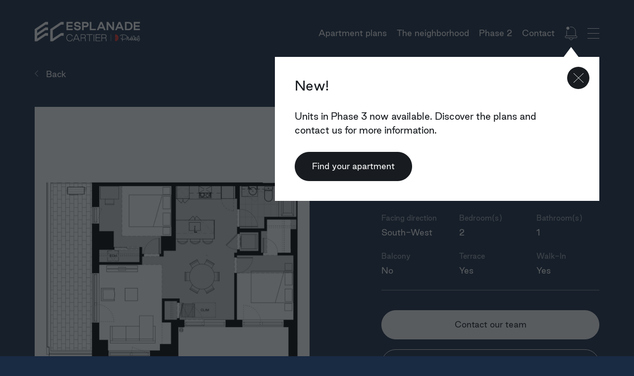

--- FILE ---
content_type: text/html; charset=UTF-8
request_url: https://esplanadecartier-prevel.ca/en/models/phase3-109/
body_size: 31618
content:
<!doctype html>
<html lang="en-US">
  <head>
  <meta charset="utf-8">
  <meta http-equiv="x-ua-compatible" content="ie=edge">
  <meta name="viewport" content="width=device-width, initial-scale=1, shrink-to-fit=no">
  <link rel="apple-touch-icon" sizes="180x180" href="https://esplanadecartier-prevel.ca/wp-content/themes/sage/dist/images/apple-touch-icon.png">
  <link rel="icon" type="image/png" sizes="32x32" href="https://esplanadecartier-prevel.ca/wp-content/themes/sage/dist/images/favicon-32x32.png">
  <link rel="icon" type="image/png" sizes="16x16" href="https://esplanadecartier-prevel.ca/wp-content/themes/sage/dist/images/favicon-16x16.png">
  <link rel="manifest" href="https://esplanadecartier-prevel.ca/wp-content/themes/sage/dist/images/site.webmanifest" crossorigin="use-credentials">
  <link rel="mask-icon" href="https://esplanadecartier-prevel.ca/wp-content/themes/sage/dist/images/safari-pinned-tab.svg" color="#5bbad5">
  <link rel="shortcut icon" href="https://esplanadecartier-prevel.ca/wp-content/themes/sage/dist/images/favicon.ico">
  <meta name="msapplication-TileColor" content="#da532c">
  <meta name="msapplication-config" content="https://esplanadecartier-prevel.ca/wp-content/themes/sage/dist/images/browserconfig.xml">
  <meta name="theme-color" content="#ffffff">

            <!-- TRUENDO Privacy Center -->
  <script data-minify="1" id="truendoAutoBlock"
          type="text/javascript"
          src="https://esplanadecartier-prevel.ca/wp-content/cache/min/1/pc/truendo_cmp.pid.js?ver=1764096056"
          data-siteid="43fea50b-7881-4013-91a1-354cd362c915"
          data-lang="en"
   defer></script>
  <!-- End TRUENDO Privacy Center -->



      <!-- Google Tag Manager -->
    <script>(function(w,d,s,l,i){w[l]=w[l]||[];w[l].push({'gtm.start':
    new Date().getTime(),event:'gtm.js'});var f=d.getElementsByTagName(s)[0],
    j=d.createElement(s),dl=l!='dataLayer'?'&l='+l:'';j.async=true;j.src=
    'https://www.googletagmanager.com/gtm.js?id='+i+dl;f.parentNode.insertBefore(j,f);
    })(window,document,'script','dataLayer','GTM-NT2T');</script>
    <!-- End Google Tag Manager -->
    <!-- dataLayer Initialization -->
    <script>
      window.dataLayer = window.dataLayer || [];
    </script>
    <!-- dataLayer Initialization -->
  
      <!-- Global site tag (gtag.js) - Google Analytics -->
    <script async src="https://www.googletagmanager.com/gtag/js?id=UA-3929910-28"></script>
    <script>
      window.dataLayer = window.dataLayer || [];
      function gtag(){dataLayer.push(arguments);}
      gtag('js', new Date());
      gtag('config', 'UA-3929910-28');
    </script>
  
  
      <script data-minify="1" type="text/javascript" src="https://esplanadecartier-prevel.ca/wp-content/cache/min/1/sidebarv2.js?ver=1764096056" async="true"></script>
  
  
  <meta name='robots' content='index, follow, max-image-preview:large, max-snippet:-1, max-video-preview:-1' />
<link rel="alternate" hreflang="en" href="https://esplanadecartier-prevel.ca/en/models/phase3-109/" />
<link rel="alternate" hreflang="fr" href="https://esplanadecartier-prevel.ca/fr/modeles/phase3-109/" />
<link rel="alternate" hreflang="x-default" href="https://esplanadecartier-prevel.ca/fr/modeles/phase3-109/" />

<!-- Google Tag Manager for WordPress by gtm4wp.com -->
<script data-cfasync="false" data-pagespeed-no-defer>
	var gtm4wp_datalayer_name = "dataLayer";
	var dataLayer = dataLayer || [];
</script>
<!-- End Google Tag Manager for WordPress by gtm4wp.com -->
	<!-- This site is optimized with the Yoast SEO plugin v21.5 - https://yoast.com/wordpress/plugins/seo/ -->
	<title>Unit 109 of Phase 3 of the project - Esplanade Cartier</title>
	<meta name="description" content="Discover the layout of condo 109 of the Esplanade Cartier project. Designed for your comfort, its look can be entirely customized to suit your tastes." />
	<link rel="canonical" href="https://esplanadecartier-prevel.ca/en/condos/" />
	<meta property="og:locale" content="en_US" />
	<meta property="og:type" content="article" />
	<meta property="og:title" content="109 - Esplanade Cartier" />
	<meta property="og:url" content="http://localhost/prevel/en/models/phase3-109/" />
	<meta property="og:site_name" content="Esplanade Cartier" />
	<meta name="twitter:card" content="summary_large_image" />
	<script type="application/ld+json" class="yoast-schema-graph">{"@context":"https://schema.org","@graph":[{"@type":"WebPage","@id":"http://localhost/prevel/en/models/phase3-109/","url":"http://localhost/prevel/en/models/phase3-109/","name":"109 - Esplanade Cartier","isPartOf":{"@id":"http://localhost/prevel/fr/#website"},"datePublished":"2022-07-05T19:28:02+00:00","dateModified":"2022-07-05T19:28:02+00:00","breadcrumb":{"@id":"http://localhost/prevel/en/models/phase3-109/#breadcrumb"},"inLanguage":"en-US","potentialAction":[{"@type":"ReadAction","target":["http://localhost/prevel/en/models/phase3-109/"]}]},{"@type":"BreadcrumbList","@id":"http://localhost/prevel/en/models/phase3-109/#breadcrumb","itemListElement":[{"@type":"ListItem","position":1,"name":"Home","item":"https://esplanadecartier-prevel.ca/en/"},{"@type":"ListItem","position":2,"name":"109"}]},{"@type":"WebSite","@id":"http://localhost/prevel/fr/#website","url":"http://localhost/prevel/fr/","name":"Esplanade Cartier","description":"Condos east of downtown","publisher":{"@id":"http://localhost/prevel/fr/#organization"},"potentialAction":[{"@type":"SearchAction","target":{"@type":"EntryPoint","urlTemplate":"http://localhost/prevel/fr/search/{search_term_string}"},"query-input":"required name=search_term_string"}],"inLanguage":"en-US"},{"@type":"Organization","@id":"http://localhost/prevel/fr/#organization","name":"Esplanade Cartier","url":"http://localhost/prevel/fr/","logo":{"@type":"ImageObject","inLanguage":"en-US","@id":"http://localhost/prevel/fr/#/schema/logo/image/","url":"https://ecprevel.wpengine.com/wp-content/uploads/2021/12/logo.svg","contentUrl":"https://ecprevel.wpengine.com/wp-content/uploads/2021/12/logo.svg","width":496,"height":91,"caption":"Esplanade Cartier"},"image":{"@id":"http://localhost/prevel/fr/#/schema/logo/image/"}}]}</script>
	<!-- / Yoast SEO plugin. -->


<link rel='dns-prefetch' href='//unpkg.com' />
<link rel='dns-prefetch' href='//www.success-software.biz' />
<link rel='dns-prefetch' href='//code.jquery.com' />

<style id='safe-svg-svg-icon-style-inline-css' type='text/css'>
.safe-svg-cover .safe-svg-inside{display:inline-block;max-width:100%}.safe-svg-cover svg{height:100%;max-height:100%;max-width:100%;width:100%}

</style>
<link data-minify="1" rel="stylesheet" href="https://esplanadecartier-prevel.ca/wp-content/cache/min/1/wp-content/plugins/sitepress-multilingual-cms/dist/css/blocks/styles.css?ver=1764096055">
<link data-minify="1" rel="stylesheet" href="https://esplanadecartier-prevel.ca/wp-content/cache/min/1/swiper@8/swiper-bundle.min.css?ver=1764096056">
<link data-minify="1" rel="stylesheet" href="https://esplanadecartier-prevel.ca/wp-content/cache/min/1/wp-content/themes/sage/dist/styles/app.css?ver=1764096056">
<script data-minify="1" type="text/javascript" src="https://esplanadecartier-prevel.ca/wp-content/cache/min/1/jquery-3.5.0.min.js?ver=1764096057" id="jquery-js"></script>
<script type="text/javascript" id="wpml-cookie-js-extra">
/* <![CDATA[ */
var wpml_cookies = {"wp-wpml_current_language":{"value":"en","expires":1,"path":"\/"}};
var wpml_cookies = {"wp-wpml_current_language":{"value":"en","expires":1,"path":"\/"}};
/* ]]> */
</script>
<script>(window.jQuery && jQuery.noConflict()) || document.write('<script data-minify="1" src="https://esplanadecartier-prevel.ca/wp-content/cache/min/1/wp-includes/js/jquery/jquery.js?ver=1764096057"><\/script>')</script>
<script data-minify="1" type="text/javascript" src="https://esplanadecartier-prevel.ca/wp-content/cache/min/1/wp-content/plugins/sitepress-multilingual-cms/res/js/cookies/language-cookie.js?ver=1764096057" id="wpml-cookie-js" defer></script>
<script data-minify="1" type="text/javascript" src="https://esplanadecartier-prevel.ca/wp-content/cache/min/1/swiper@8/swiper-bundle.min.js?ver=1764096057" id="swiper-js" defer></script>
<meta name="generator" content="WPML ver:4.6.3 stt:1,4;" />

<!-- Google Tag Manager for WordPress by gtm4wp.com -->
<!-- GTM Container placement set to automatic -->
<script data-cfasync="false" data-pagespeed-no-defer>
	var dataLayer_content = {"pagePostType":"unit","pagePostType2":"single-unit","pagePostAuthor":"daniel"};
	dataLayer.push( dataLayer_content );
</script>
<script data-cfasync="false" data-pagespeed-no-defer>
(function(w,d,s,l,i){w[l]=w[l]||[];w[l].push({'gtm.start':
new Date().getTime(),event:'gtm.js'});var f=d.getElementsByTagName(s)[0],
j=d.createElement(s),dl=l!='dataLayer'?'&l='+l:'';j.async=true;j.src=
'//www.googletagmanager.com/gtm.js?id='+i+dl;f.parentNode.insertBefore(j,f);
})(window,document,'script','dataLayer','GTM-MDBHBGCT');
</script>
<!-- End Google Tag Manager for WordPress by gtm4wp.com -->		<style type="text/css" id="wp-custom-css">
			/* Bloc commodités */

.amenities {
  list-style: none;
  margin: 0;
  padding: 0;
}

.amenities__item {
  display: flex;
  align-items: center;
  gap: 0.75rem; /* espace entre l’icône et le texte */
  margin-bottom: 0.5rem;
}

.amenities__icon img {
  display: block;
  width: 24px;
  height: 24px;
  object-fit: contain;
}

.amenities__label {
  text-transform: uppercase;
}

.grid-3 .wp-block-column {
  flex: 0 0 33.333%;
  max-width: 33.333%;
}
.grid-3 .wp-block-column img {
  width: 100%;
}

.calendly-container {
	background-size: cover;
	background-repeat: no-repeat;
	padding: 20px;
	min-height: 810px;
  display: flex;
  flex-direction: column;
  justify-content: center;
}
.calendly-container iframe, .calendly iframe {
	height: 100%;
}

.wp-block-gallery+p.has-text-align-right {
	max-width: 100%;
	margin-top: 30px;
}
#coordonnees {
	padding-top: 120px;
}
.mb-30 {
	margin-bottom: 30px !important;
}
.mb-60 {
	margin-bottom: 60px !important;
}
.page-banner h1, .h1-full-width {
	max-width: 100%;
}
.footer__newsletter__inner {
	display: flex;
    flex-direction: column;
    height: 100%;
    justify-content: space-between;
    gap: 30px;
}
#plans {
	margin-bottom: 120px;
}

.footer__menu__nav a:after {
	display: none !important;
}
.nav-mobile .nav--login {
	display: none;
}
.footer__credits {
	display: none;
}
#selector .floors li {
	margin-bottom: 0;
	font-size: 18px;
}
#selector p, #selector ul {
	margin-bottom: 0;
}
#selector ul {
	font-size: 18px;
}
#selector .btn {
	font-size: 18px;
}
#selector .btn:before {
	display: none;
}
/*.nav-mobile, .site-header {
	z-index: 1025;
}*/

#question .acf-field-front-contact-newsletter {
	display: none !important;
}
#question .acf-field-front-contact-profile, #question .acf-field-front-contact-reference{
	display: none !important;
} 
.alert {
	z-index: 1000;
}		</style>
		<noscript><style id="rocket-lazyload-nojs-css">.rll-youtube-player, [data-lazy-src]{display:none !important;}</style></noscript>
</head>
  <body class="unit-template-default single single-unit postid-7800 no-js contextual-adminbar-color phase3-109 blog lang-en app-data index-data singular-data single-data single-unit-data single-unit-phase3-109-data">
    <script>
      document.body.classList.remove("no-js");
    </script>
    <script>
  var ua = window.navigator.userAgent;
  var msie = ua.indexOf('MSIE ');
  var trident = ua.indexOf('Trident/');
  if(msie > 0 || trident > 0){
    document.body.classList.add('ie');
              document.write('<div class="ie-old"><p><b>Your web browser is out of date.</b></p><p>Update your browser for more security, speed and the best experience on this site.</p><p class="ie-old-images"><a href="https://www.google.com/intl/fr/chrome/" target="_blank"><img src="/wp-content/themes/sage/dist/images/browser-chrome.png"/><br/>Google Chrome</a><a href="https://www.mozilla.org/fr/firefox/new/" target="_blank"><img src="/wp-content/themes/sage/dist/images/browser-firefox.png"/><br/>Mozilla Firefox</a><a href="https://www.microsoft.com/fr-fr/edge/" target="_blank"><img src="/wp-content/themes/sage/dist/images/browser-edge.png"/><br/>Microsoft Edge</a></p></div>');
      }
</script>
<style>
  .ie-old{
    background:#181c20;
    text-align: center;
    position:relative;
    z-index:100;
    padding:150px 40px 40px 40px;
  }
  .ie-old p{
    margin: 0 auto;
  }
  .ie-old-images a{
    display:inline-block;
    width:100px;
    margin:20px;
    vertical-align: top;
  }
  .ie-old-images a img{
    margin-bottom:10px;
  }
</style>
          <!-- Google Tag Manager (noscript) -->
      <noscript><iframe src="https://www.googletagmanager.com/ns.html?id=GTM-NT2T"
      height="0" width="0" style="display:none;visibility:hidden"></iframe></noscript>
      <!-- End Google Tag Manager (noscript) -->
    
    
          <header class="site-header headroom">
  <div class="nav-wrapper">
    <a class="logo" href="https://esplanadecartier-prevel.ca/en/">
      <svg class="" xmlns="http://www.w3.org/2000/svg" viewBox="0 0 496 91">
  <g fill="none" transform="translate(.061 .03)">
    <g fill="currentColor" transform="translate(400.073 58.03)">
      <path d="M29.141,20.5287176 C31.448,19.3217176 34.218,16.9287176 35.066,13.8287176 C35.6068496,11.8699699 35.2743155,9.77303583 34.154,8.07771758 C31.605,3.96471758 26.254,1.02871758 19.83,0.222717584 C12.23,-0.735282416 4.63,1.44171758 -5.68434189e-14,5.89671758 L1.484,7.44271758 C5.663,3.42371758 12.594,1.48671758 19.563,2.34271758 C25.348,3.07071758 30.123,5.63371758 32.334,9.19971758 C33.1311278,10.3936537 33.3742464,11.8735057 33.001,13.2597176 C32.333,15.6987176 29.968,17.6797176 28.155,18.6277176 C23.6685385,20.992732 18.5781906,21.9645605 13.536,21.4187176 L13.536,3.63971758 L11.394,3.63971758 L11.394,21.1567176 C11.215,21.1297176 11.039,21.1057176 10.859,21.0767176 C8.706,20.7247176 8.037,20.2567176 7.608,19.5667176 C7.36839552,19.2015407 7.34097437,18.7365237 7.536,18.3457176 C7.63208439,18.1022692 7.82092778,17.9069512 8.061,17.8027176 L7.788,15.6807176 C6.81210181,15.8600007 5.99094635,16.5163243 5.601,17.4287176 C5.09284832,18.4774297 5.16437381,19.7145558 5.79,20.6977176 C6.778,22.2857176 8.39,22.8427176 10.512,23.1897176 C10.812,23.2387176 11.1,23.2767176 11.394,23.3187176 L11.394,31.1797176 L13.536,31.1797176 L13.536,23.5667176 C14.45,23.6427176 15.348,23.6813843 16.23,23.6827176 C20.7265549,23.7006585 25.1591712,22.6178243 29.141,20.5287176 L29.141,20.5287176 Z"/>
      <path d="M92.632,18.2017176 C92.632,21.9527176 91.232,26.8767176 88.56,29.0307176 C88.0569263,29.4316931 87.3932546,29.5697725 86.772,29.4027176 C86.2024513,29.2475626 85.7489686,28.8166225 85.565,28.2557176 C85.1054365,26.9303356 84.7892965,25.5595018 84.622,24.1667176 C85.0749592,24.0738182 85.5125861,23.917619 85.922,23.7027176 C89.211,22.0027176 91.072,18.8437176 91.612,14.0297176 C91.798,12.3647176 92.057,8.29471758 90.432,6.45671758 C89.9190023,5.85593259 89.1699938,5.50807434 88.38,5.50371758 C87.435,5.39571758 86.117,5.83471758 84.919,7.53071758 C82.814,10.5087176 81.992,16.3637176 82.258,21.6417176 C81.8248643,21.282164 81.48778,20.8206918 81.277,20.2987176 L81.214,20.3267176 L79.13,20.2657176 C79.06,22.6657176 78.03,25.5097176 76.194,26.2977176 C75.3817702,26.6207157 74.4659567,26.5509781 73.712,26.1087176 C73.2219545,25.8457025 72.8254405,25.4373106 72.577,24.9397176 C73.0773044,24.7952854 73.5503316,24.569246 73.977,24.2707176 C77.283,22.0117176 79.444,17.4177176 77.391,14.1837176 C76.8869571,13.317485 75.9816106,12.7622559 74.981,12.7057176 C73.7079397,12.7153743 72.5212401,13.351173 71.808,14.4057176 C69.808,17.0327176 69.722,20.1227176 70.04,22.9867176 C69.958,22.9707176 69.876,22.9527176 69.796,22.9327176 C69.2713059,22.818334 68.807923,22.5128577 68.496,22.0757176 C69.726,17.3387176 71.255,7.62371758 67.326,6.23771758 C66.1181856,5.77773405 64.7518741,6.10610941 63.885,7.06471758 C62.7897459,8.22892459 62.4225176,9.90065855 62.929,11.4167176 L64.912,10.6057176 C64.7283414,9.87275179 64.9252096,9.09655012 65.436,8.53971758 C65.7241225,8.19662592 66.2022555,8.08145222 66.615,8.25571758 C68.315,8.85571758 67.926,17.5077176 65.939,23.1867176 C65.6132074,24.1440967 64.9469935,24.9483933 64.067,25.4467176 C63.8240309,25.5608145 63.5422176,25.5574991 63.302,25.4377176 C62.621,25.0967176 61.395,23.2187176 60.849,14.4777176 L60.8,13.7307176 L60.8,13.7207176 L60.8,13.7207176 L60.8,13.7077176 L59.733,13.7867176 L58.664,13.8517176 C59.078,20.7337176 57.613,24.6577176 54.307,25.5187176 C53.7580451,25.6878076 53.1630548,25.6150704 52.671,25.3187176 C52.0863048,24.940753 51.6656503,24.3561934 51.493,23.6817176 C51.47,23.5817176 51.448,23.4817176 51.429,23.3817176 C54.5887586,23.1849684 57.1701489,20.7848238 57.596,17.6477176 C57.858,15.9177176 57.483,13.8007176 56.04,13.2417176 C54.6831317,12.6928877 53.1306837,12.9881266 52.07,13.9967176 C50.315,15.5397176 49.318,18.5827176 49.182,21.2967176 C48.3307153,21.3198781 47.6006492,20.6936128 47.494,19.8487176 L47.477,19.8487176 L47.477,19.8307176 L45.337,19.7677176 C45.1974438,22.2719445 43.9320478,24.5784799 41.895,26.0417176 C41.3878949,25.3214802 41.0917944,24.4740439 41.04,23.5947176 C40.6346567,20.4470955 41.1337765,17.2491221 42.479,14.3747176 C42.499,14.3527176 42.52,14.3347176 42.54,14.3117176 L40.92,12.9397176 C40.568,13.3497176 39.959,13.3687176 39.101,13.2707176 C39.2777497,11.7956896 39.3479316,10.3098384 39.311,8.82471758 L37.174,8.93671758 C37.2361995,10.9888197 37.0399923,13.0405953 36.59,15.0437176 C35.19,19.2497176 33.449,24.4827176 28.651,25.1897176 L28.961,27.3077176 C35.061,26.4077176 37.121,20.2317176 38.615,15.7397176 C38.654,15.6317176 38.69,15.5117176 38.725,15.3837176 C39.0682678,15.4290726 39.4138119,15.4551136 39.76,15.4617176 C38.7979819,18.1857952 38.5134596,21.1030924 38.931,23.9617176 C39.287,26.1557176 39.968,27.5097176 40.956,27.9867176 C41.2110979,28.1112301 41.4911373,28.1761965 41.775,28.1767176 C42.1399074,28.1723613 42.4976137,28.074586 42.814,27.8927176 C44.7376318,26.6996942 46.1869459,24.8753259 46.914,22.7317176 C47.6169379,23.1893387 48.4325625,23.4440267 49.271,23.4677176 C49.308,23.7207176 49.354,23.9617176 49.412,24.1937176 C49.7178126,25.42551 50.4896461,26.4905901 51.565,27.1647176 C52.2031938,27.5526821 52.9361377,27.7568544 53.683,27.7547176 C54.0752266,27.7527918 54.4656431,27.7013858 54.845,27.6017176 C57.1602034,26.9868213 59.0116406,25.2499719 59.773,22.9787176 C60.314,25.1317176 61.112,26.7457176 62.346,27.3627176 C62.7590141,27.5728827 63.2155913,27.6831736 63.679,27.6847176 C64.088482,27.6820192 64.493581,27.6001845 64.872,27.4437176 C66.1884989,26.8035121 67.2240482,25.7021289 67.782,24.3487176 C68.2282636,24.651577 68.7230752,24.8758149 69.245,25.0117176 C69.6167182,25.1097929 69.9972474,25.170758 70.381,25.1937176 C70.7426204,26.3890392 71.5636792,27.3920761 72.664,27.9827176 C73.4339823,28.416603 74.3021917,28.6462206 75.186,28.6497176 C75.8261392,28.6522188 76.4597177,28.5207342 77.046,28.2637176 C78.962,27.4427176 80.202,25.3987176 80.815,23.2277176 C81.2225759,23.5731998 81.6890134,23.8424938 82.192,24.0227176 C82.281,24.0537176 82.372,24.0807176 82.463,24.1077176 C82.6428837,25.7716775 83.0074626,27.4104381 83.55,28.9937176 C83.9746875,30.2016623 84.9625538,31.1260602 86.196,31.4697176 C86.5541967,31.5691178 86.9242676,31.6192456 87.296,31.6187217 C88.2418421,31.6182701 89.1591548,31.2947409 89.896,30.7017176 C93.741,27.6017176 94.767,21.3887176 94.767,18.2017176 L92.632,18.2017176 Z M53.487,15.6177176 C53.8001137,15.3108623 54.2168416,15.1324685 54.655,15.1177176 C54.8443826,15.1187951 55.0321513,15.1526273 55.21,15.2177176 C55.6592328,16.1599725 55.6814546,17.2499356 55.271,18.2097176 C54.6952241,19.929377 53.1375172,21.1307431 51.328,21.2507176 C51.478,19.0287176 52.324,16.6397176 53.487,15.6177176 L53.487,15.6177176 Z M73.514,15.7107176 C73.8140966,15.2403246 74.3046077,14.924396 74.857,14.8457176 C74.8686465,14.8447483 74.8803535,14.8447483 74.892,14.8457176 C74.992,14.8457176 75.292,14.8617176 75.586,15.3317176 C76.802,17.2467176 75.461,20.6647176 72.754,22.5157176 C72.5755491,22.6404138 72.381575,22.7412669 72.177,22.8157176 C71.89,20.2967176 71.944,17.7697176 73.514,15.7107176 Z M84.414,22.0107176 C84.101,16.9107176 84.923,11.2287176 86.665,8.76471758 C87.427,7.68571758 88.07,7.64071758 88.318,7.64071758 C88.5171985,7.61644326 88.7131485,7.70610873 88.825,7.87271758 C89.525,8.66271758 89.789,11.0417176 89.48,13.7877176 C88.88,19.1787176 86.598,20.9407176 84.932,21.8007176 C84.7672496,21.8881454 84.5944493,21.9594758 84.416,22.0137176 L84.414,22.0107176 Z"/>
      <rect width="5.231" height="2.141" x="53.396" y="8.168" transform="rotate(-40.393 56.011 9.238)"/>
    </g>
    <path fill="#EE3124" d="M378.356,57.5989238 L378.356,72.8449238 L386.721,72.8449238 C387.433,72.8449238 388.011,73.1339238 388.011,73.4889238 L388.011,73.5699238 C388.011,73.9269238 387.433,74.2159238 386.721,74.2159238 L378.356,74.2159238 L378.356,89.4599238 C387.104923,89.3906062 394.160783,82.2786211 394.160783,73.5294238 C394.160783,64.7802265 387.104923,57.6682414 378.356,57.5989238 L378.356,57.5989238 Z"/>
    <g fill="currentColor" transform="translate(0 .778)">
      <polygon points="50.259 0 0 33.241 0 89.325 11.508 89.325 50.259 63.724 63.06 63.724 63.019 51.199 50.259 51.199 11.508 76.8 11.508 63.724 50.259 38.125 63.06 38.125 63.06 25.572 50.259 25.572 11.504 51.199 11.508 38.168 50.259 12.544 63.06 12.544 63.06 0"/>
      <polygon points="123.527 0 73.269 33.241 73.269 89.325 84.776 89.325 123.527 63.724 136.327 63.724 136.286 51.199 123.527 51.199 84.776 76.8 84.776 38.168 123.527 12.544 136.327 12.544 136.327 0"/>
    </g>
    <g fill="currentColor" transform="translate(148.951 56.972)">
      <path d="M2.03774327 25.0475152C.650548788 22.3804618-.0489295433 19.4093116.00274326602 16.4035152-.0494390535 13.4510952.643585161 10.5331709 2.01774327 7.91951519 3.30442075 5.49394824 5.24424236 3.47688016 7.61774327 2.09651519 10.1066134.675019694 12.932992-.0484171485 15.7987433.00251518797 18.0578496-.0259345978 20.2949576.448882966 22.3477433 1.39251519 24.2648666 2.27303818 25.9384953 3.60754768 27.2237433 5.28051519 28.5005308 6.94927368 29.3637741 8.89679709 29.7427433 10.9635152L26.7197433 10.9635152C26.3955433 9.37448288 25.667095 7.89588784 24.6047433 6.67051519 23.5081577 5.38954219 22.1381927 4.37086782 20.5957433 3.68951519 19.0386107 2.98369112 17.3483764 2.61952524 15.6387433 2.62151519 13.3435964 2.5807717 11.0825667 3.18091942 9.10974327 4.35451519 7.1997243 5.51199883 5.65062258 7.17954294 4.63674327 9.16951519 3.53356953 11.3468672 2.97980685 13.761039 3.02374327 16.2015152 2.9764321 18.7579666 3.52131054 21.290693 4.61574327 23.6015152 5.59988885 25.6753192 7.14218308 27.4340332 9.06974327 28.6805152 11.0073094 29.9113074 13.2625766 30.548469 15.5577433 30.5135152 17.3743094 30.5267669 19.1709496 30.1345739 20.8167433 29.3655152 22.4000842 28.6308982 23.7976588 27.5491365 24.9057433 26.2005152 26.0001234 24.8731376 26.7481286 23.295008 27.0827433 21.6075152L30.1057433 21.6075152C29.7272767 23.7819711 28.8207436 25.8302553 27.4657433 27.5725152 26.1195393 29.3092021 24.3879413 30.7090645 22.4077433 31.6615152 20.3737972 32.6462559 18.1404687 33.1495845 15.8807433 33.1325152 13.0036878 33.1811851 10.1680942 32.4422018 7.68074327 30.9955152 5.28262553 29.5794673 3.32834946 27.5209309 2.03874327 25.0525152M47.0497433 3.34651519L54.7877433 20.9165152 39.2717433 20.9165152 47.0497433 3.34651519zM45.0757433.646515188L30.9317433 32.4825152 34.1547433 32.4825152 38.1047433 23.5355152 55.9557433 23.5355152 59.9057433 32.4825152 63.1287433 32.4825152 48.9877433.647515188 45.0757433.646515188zM86.3037433 14.1465152C87.6212834 12.9789221 88.3276635 11.2695929 88.2187433 9.51251519 88.3254557 7.74719537 87.602489 6.03315417 86.2637433 4.87751519 84.9597433 3.80218185 82.9647433 3.26484852 80.2787433 3.26551457L70.1637433 3.26551457 70.1637433 15.7585152 80.4807433 15.7585152C83.0867433 15.7585152 85.0277433 15.2211819 86.3037433 14.1465152M80.8427433.646515188C84.2807433.646515188 86.8734099 1.41918185 88.6207433 2.96451519 91.5835736 5.97594872 92.0916318 10.6274947 89.8487433 14.2075152 88.9695518 15.5542222 87.6534411 16.5571078 86.1217433 17.0475152 87.3082755 17.2780949 88.3858066 17.893124 89.1877433 18.7975152 89.9919208 19.9170937 90.4787343 21.2331138 90.5967433 22.6065152 90.8171324 24.2500644 90.9383517 25.9053935 90.9597433 27.5635152 91.0137433 28.8255152 91.0804099 29.7791819 91.1597433 30.4245152 91.2349536 31.0487153 91.3971953 31.6593099 91.6417433 32.2385152L91.6417433 32.4785152 88.8207433 32.4785152C88.5661598 31.8891669 88.4035983 31.2642154 88.3387433 30.6255152 88.2587433 29.9275152 88.1920766 28.8941819 88.1387433 27.5255152 88.0860766 25.8868485 88.0057433 24.6641819 87.8977433 23.8575152 87.8122841 22.6216918 87.4979495 21.4125042 86.9707433 20.2915152 86.5432357 19.5274421 85.8197867 18.9732802 84.9707433 18.7595152 83.6155023 18.4575913 82.2273687 18.3292284 80.8397433 18.3775152L70.1637433 18.3775152 70.1637433 32.4775152 67.3427433 32.4775152 67.3427433.646515188 80.8427433.646515188z"/>
      <polygon points="94.042 .648 94.042 3.469 107.342 3.469 107.342 32.483 110.161 32.483 110.161 3.469 123.461 3.469 123.461 .648"/>
      <rect width="2.823" height="31.835" x="128.206" y=".648"/>
      <polygon points="137.597 .648 137.597 32.483 160.729 32.483 160.729 29.864 140.419 29.864 140.419 17.452 159.117 17.452 159.117 14.833 140.419 14.833 140.419 3.267 160.527 3.267 160.527 .648"/>
      <path d="M183.914743,14.1465152 C185.232283,12.9789221 185.938664,11.2695929 185.829743,9.51251519 C185.936456,7.74719537 185.213489,6.03315417 183.874743,4.87751519 C182.570743,3.80218185 180.575743,3.26484852 177.889743,3.26551457 L167.774743,3.26551457 L167.774743,15.7585152 L178.087743,15.7585152 C180.693743,15.7585152 182.634743,15.2211819 183.910743,14.1465152 M178.449743,0.646515188 C181.88841,0.646515188 184.481077,1.41918185 186.227743,2.96451519 C189.190198,5.97603448 189.698617,10.6270979 187.456743,14.2075152 C186.577552,15.5542222 185.261441,16.5571078 183.729743,17.0475152 C184.915587,17.2795203 185.992026,17.8955826 186.792743,18.8005152 C187.596921,19.9200937 188.083734,21.2361138 188.201743,22.6095152 C188.422633,24.2530124 188.543855,25.9083719 188.564743,27.5665152 C188.618743,28.8285152 188.68541,29.7821819 188.764743,30.4275152 C188.839818,31.0518519 189.002414,31.6625108 189.247743,32.2415152 L189.247743,32.4815152 L186.426743,32.4815152 C186.171364,31.8923782 186.008446,31.2673537 185.943743,30.6285152 C185.863743,29.9305152 185.797077,28.8971819 185.743743,27.5285152 C185.691077,25.8898485 185.610743,24.6671819 185.502743,23.8605152 C185.417284,22.6246918 185.10295,21.4155042 184.575743,20.2945152 C184.148511,19.5302041 183.424945,18.9759527 182.575743,18.7625152 C181.220502,18.4605913 179.832369,18.3322284 178.444743,18.3805152 L167.774743,18.3805152 L167.774743,32.4805152 L164.953743,32.4805152 L164.953743,0.646515188 L178.449743,0.646515188 Z"/>
    </g>
    <g fill="currentColor" transform="translate(149.753)">
      <path d="M2.05623749 33.3019238C.652777443 31.1188545-.0621473438 28.5643572.00423748531 25.9699238L8.45023749 25.9699238C8.41694762 27.8740472 9.23008861 29.6948237 10.6702375 30.9409238 12.3578287 32.2186368 14.4462523 32.8516536 16.5592375 32.7259238 18.5509126 32.841843 20.5321096 32.3632509 22.2512375 31.3509238 23.5401273 30.5492579 24.3108877 29.1274558 24.2792375 27.6099238 24.3353963 26.6106659 23.9147119 25.6439077 23.1452375 25.0039238 22.3096722 24.3560357 21.3350793 23.9110162 20.2982375 23.7039238 19.1569042 23.4472571 17.5235708 23.1739238 15.3982375 22.8839238 12.9220897 22.5985752 10.4704137 22.1306343 8.06323749 21.4839238 6.16470282 20.9392078 4.46344516 19.8587356 3.16323749 18.3719238 1.79523749 16.8439238 1.11123749 14.6479238 1.11123749 11.7839238 1.06437411 9.56129129 1.70525762 7.37844554 2.94623749 5.5339238 4.24621728 3.68830501 6.0575597 2.26314595 8.15723749 1.4339238 10.6910089.430967577 13.3998404-.0549016624 16.1242375.00492379943 18.8882559-.0460307992 21.6325711.479469122 24.1822375 1.5479238 26.386385 2.46363605 28.2911866 3.97639482 29.6822375 5.9159238 31.0216209 7.86554128 31.7136286 10.1871605 31.6602375 12.5519238L23.3602375 12.5519238C23.2780596 10.9294571 22.4940044 9.42303443 21.2122375 8.4249238 19.6794893 7.36583085 17.8372952 6.84818663 15.9772375 6.9539238 14.141429 6.84168606 12.3129164 7.269266 10.7172375 8.1839238 9.52679363 8.94135814 8.8281177 10.2739825 8.88223749 11.6839238 8.82152549 12.7028849 9.25196206 13.689395 10.0402375 14.3379238 10.8954696 14.9861467 11.887291 15.4307562 12.9402375 15.6379238 14.0982375 15.8972571 15.7229042 16.1549238 17.8142375 16.4109238 20.2967647 16.6940048 22.7559836 17.1535001 25.1732375 17.7859238 27.0630225 18.3219155 28.7565601 19.3950103 30.0482375 20.8749238 31.4142375 22.4042571 32.0975708 24.6159238 32.0982375 27.5099238 32.1368624 29.7607756 31.4795959 31.9686602 30.2162375 33.8319238 28.8544862 35.7540321 26.970956 37.2461434 24.7882375 38.1319238 19.3202121 40.2240553 13.2662197 40.1883701 7.82323749 38.0319238 5.48223791 37.0498835 3.47843791 35.4064617 2.05723749 33.3029238M59.6762375 16.5809238C60.8429056 15.7436834 61.5058316 14.3722811 61.4372375 12.9379238 61.4944369 11.5002038 60.7992479 10.1363452 59.6022375 9.3379238 58.0189687 8.3894436 56.1852547 7.94348044 54.3432375 8.0589238L46.0432375 8.0589238 46.0432375 17.8589238 54.5842375 17.8589238C56.3733941 17.9737764 58.1537136 17.5265988 59.6762375 16.5799238M56.1762375.779923799C60.3275708.779923799 63.5369042 1.8169238 65.8042375 3.8909238 68.0715708 5.9649238 69.2049042 8.8689238 69.2042375 12.6029238 69.2528196 14.8753337 68.7305454 17.123623 67.6852375 19.1419238 66.6730957 21.0218658 65.1168305 22.5523385 63.2202375 23.5329238 61.0372809 24.628951 58.6169838 25.1676346 56.1752375 25.1009238L46.0432375 25.1009238 46.0432375 38.9009238 38.5142375 38.9009238 38.5142375.776923799 56.1762375.779923799z" transform="translate(34.836)"/>
      <polygon points="116.576 .777 116.576 32.338 137.81 32.338 137.81 38.9 109.047 38.9 109.047 .777"/>
      <path d="M163.165,9.0759238 L156.844,23.6509238 L169.391,23.6509238 L163.165,9.0759238 Z M167.316,0.775923799 L183.965,38.8999238 L175.858,38.8999238 L172.48,30.9379238 L153.757,30.9379238 L150.378,38.8999238 L142.269,38.8999238 L158.918,0.776923799 L167.316,0.775923799 Z"/>
      <polygon points="196.464 .777 215.912 26.98 215.912 .777 223.39 .777 223.39 38.9 215.478 38.9 195.98 12.744 195.98 38.9 188.453 38.9 188.453 .777"/>
      <path d="M248.823 9.0759238L242.501 23.6509238 255.048 23.6509238 248.823 9.0759238zM252.974.775923799L269.622 38.8999238 261.515 38.8999238 258.137 30.9379238 239.414 30.9379238 236.036 38.8999238 227.927 38.8999238 244.575.776923799 252.974.775923799zM299.549 28.8629238C301.609 26.6755905 302.639 23.6352571 302.639 19.7419238 302.639 15.9139238 301.609 12.9219238 299.549 10.7659238 297.489 8.6099238 294.609667 7.53225713 290.911 7.53292349L281.986 7.53292349 281.986 32.1429238 290.913 32.1429238C294.613 32.1429238 297.492333 31.0495905 299.551 28.8629238M290.911.776923799C294.483304.691151799 298.024364 1.46052989 301.239 3.0209238 304.110532 4.46159864 306.475385 6.742391 308.019 9.5599238 309.68061 12.7085152 310.503039 16.2320826 310.407 19.7909238 310.492978 23.3280068 309.662035 26.8271317 307.995 29.9479238 306.427444 32.78785 304.050694 35.0974189 301.167 36.5829238 297.989273 38.1824022 294.46771 38.9779813 290.911 38.8999238L274.455 38.8999238 274.455.776923799 290.911.776923799z"/>
      <polygon points="315.996 .776 315.996 38.901 345.192 38.901 345.192 31.614 323.525 31.614 323.525 23.119 343.503 23.119 343.503 16.219 323.525 16.219 323.525 8.063 345.194 8.063 345.194 .776"/>
      <polygon points="0 .776 0 38.901 29.196 38.901 29.196 31.614 7.529 31.614 7.529 23.119 27.507 23.119 27.507 16.219 7.529 16.219 7.529 8.063 29.198 8.063 29.198 .776"/>
    </g>
    <rect width="1" height="31.883" x="358.01" y="57.584" fill="currentColor"/>
  </g>
</svg>    </a>
    <nav class="nav-primary">
      <ul id="menu-menu-principal-anglais" class="nav"><li class="menu-item menu-apartment-plans"><a href="https://esplanadecartier-prevel.ca/en/#plans">Apartment plans</a></li>
<li class="menu-item menu-the-neighborhood"><a href="https://esplanadecartier-prevel.ca/en/lifestyle/">The neighborhood</a></li>
<li class="menu-item menu-phase-2"><a href="https://esplanadecartier-locatif.ca/en/">Phase 2</a></li>
<li class="menu-item menu-contact"><a href="https://esplanadecartier-prevel.ca/en/contact/">Contact</a></li>
</ul>
                    <button class="alert-btn menu-item">
          <svg class="" xmlns="http://www.w3.org/2000/svg" width="26" height="27" viewBox="0 0 26 27">
  <g fill="none" fill-rule="evenodd" transform="translate(1 -1)">
    <g stroke="currentColor" stroke-linecap="square" transform="translate(0 19.5)">
      <rect width="24" height="4" rx="2"/>
      <path d="M8,4 C8,6.209139 9.790861,8 12,8 C14.209139,8 16,6.209139 16,4"/>
    </g>
    <path stroke="currentColor" stroke-linecap="round" d="M3,19.5 L3,10.5 C3,9.90452546 3.05783086,9.32255805 3.16818259,8.75940775 M10.3165444,1.65717901 C10.8618931,1.55398961 11.4246416,1.5 12,1.5 C16.9705627,1.5 21,5.52943725 21,10.5 L21,19.5"/>
    <circle cx="5.5" cy="4" r="3" fill="currentColor"/>
  </g>
</svg>        </button>
      




      <button class="nav-toggler hamburger" data-target=".nav-mobile">
        <span class="hamburger-line"></span>
        <span class="hamburger-line"></span>
        <span class="hamburger-line"></span>
      </button>
    </nav>
  </div>
</header>

<nav class="nav-mobile nav-mobile--transition-fade">
  <div class="nav-mobile__backdrop"></div>
  <div class="nav-mobile__inner">
    <div class="nav-mobile__toggler">
      <button class="nav-toggler" data-target=".nav-mobile">
        <svg class="" xmlns="http://www.w3.org/2000/svg" width="20" height="21" viewBox="0 0 20 21">
  <g fill="none" fill-rule="evenodd" stroke="currentColor" stroke-linecap="square" transform="translate(0 1)">
    <line x2="20" y2="19"/>
    <line x2="20" y2="19" transform="matrix(-1 0 0 1 20 0)"/>
  </g>
</svg>      </button>
    </div>

    <div class="nav-mobile__primary">
      <ul id="menu-menu-principal-anglais-1" class="nav nav--primary"><li class="menu-item menu-apartment-plans"><a href="https://esplanadecartier-prevel.ca/en/#plans"><svg class="" xmlns="http://www.w3.org/2000/svg" width="24" height="18" viewBox="0 0 24 18">
  <polygon fill="currentColor" points="15.015 0 13.995 .998 21.277 8.287 0 8.287 0 9.713 21.277 9.713 13.995 17.01 15.015 18 24 9"/>
</svg><span class="wp-block-button__text">Apartment plans</span></a></li>
<li class="menu-item menu-the-neighborhood"><a href="https://esplanadecartier-prevel.ca/en/lifestyle/"><svg class="" xmlns="http://www.w3.org/2000/svg" width="24" height="18" viewBox="0 0 24 18">
  <polygon fill="currentColor" points="15.015 0 13.995 .998 21.277 8.287 0 8.287 0 9.713 21.277 9.713 13.995 17.01 15.015 18 24 9"/>
</svg><span class="wp-block-button__text">The neighborhood</span></a></li>
<li class="menu-item menu-phase-2"><a href="https://esplanadecartier-locatif.ca/en/"><svg class="" xmlns="http://www.w3.org/2000/svg" width="24" height="18" viewBox="0 0 24 18">
  <polygon fill="currentColor" points="15.015 0 13.995 .998 21.277 8.287 0 8.287 0 9.713 21.277 9.713 13.995 17.01 15.015 18 24 9"/>
</svg><span class="wp-block-button__text">Phase 2</span></a></li>
<li class="menu-item menu-contact"><a href="https://esplanadecartier-prevel.ca/en/contact/"><svg class="" xmlns="http://www.w3.org/2000/svg" width="24" height="18" viewBox="0 0 24 18">
  <polygon fill="currentColor" points="15.015 0 13.995 .998 21.277 8.287 0 8.287 0 9.713 21.277 9.713 13.995 17.01 15.015 18 24 9"/>
</svg><span class="wp-block-button__text">Contact</span></a></li>
</ul>
    </div>

    <div class="nav-mobile__secondary">
      <div class="nav nav--wpml">
        
<div class="wpml-ls-statics-shortcode_actions wpml-ls wpml-ls-legacy-list-horizontal">
	<ul><li class="wpml-ls-slot-shortcode_actions wpml-ls-item wpml-ls-item-en wpml-ls-current-language wpml-ls-first-item wpml-ls-item-legacy-list-horizontal">
				<a href="https://esplanadecartier-prevel.ca/en/models/phase3-109/" class="wpml-ls-link">
                    <span class="wpml-ls-native">English</span></a>
			</li><li class="wpml-ls-slot-shortcode_actions wpml-ls-item wpml-ls-item-fr wpml-ls-last-item wpml-ls-item-legacy-list-horizontal">
				<a href="https://esplanadecartier-prevel.ca/fr/modeles/phase3-109/" class="wpml-ls-link">
                    <span class="wpml-ls-native" lang="fr">Français</span><span class="wpml-ls-display"><span class="wpml-ls-bracket"> (</span>French<span class="wpml-ls-bracket">)</span></span></a>
			</li></ul>
</div>

      </div>
      
              <ul class="nav nav--login">
          <li class="menu-item login">
                          <a href="#login">
                <svg class="" xmlns="http://www.w3.org/2000/svg" width="21" height="24" viewBox="0 0 21 24">
  <g fill="none" fill-rule="evenodd" stroke="currentColor" transform="translate(1 1)">
    <ellipse cx="9.377" cy="6.398" stroke-linecap="square" rx="6.064" ry="6.032"/>
    <path stroke-linecap="round" stroke-linejoin="round" d="M18.7492251,22.3010753 C18.7492251,16.8494903 14.5533296,12.4301075 9.37743026,12.4301075 C4.20153088,12.4301075 0.00563539025,16.8494903 0.00563539025,22.3010753"/>
  </g>
</svg>                Sign in
              </a>
                      </li>
        </ul>
          </div>

      </div>
</nav>


  <div class="alert">
    <div class="alert__backdrop"></div>
    <div class="alert__content">
      <div class="alert__content__inner">
        <button class="alert__close">
          <svg class="" xmlns="http://www.w3.org/2000/svg" width="20" height="21" viewBox="0 0 20 21">
  <g fill="none" fill-rule="evenodd" stroke="currentColor" stroke-linecap="square" transform="translate(0 1)">
    <line x2="20" y2="19"/>
    <line x2="20" y2="19" transform="matrix(-1 0 0 1 20 0)"/>
  </g>
</svg>        </button>
        <h2 class="wp-block-heading">New!</h2>


<p class="">Units in Phase 3 now available. Discover the plans and contact us for more information.</p>



<div class="wp-block-button"><a class="wp-block-button__link has-white-color has-black-background-color has-text-color has-background wp-element-button alert__close_2" href="#plans"><span class="wp-block-button__text">Find your apartment</span></a></div>

      </div>
    </div>
  </div>


    
    <div class="wrap" id="site" role="document">
      <div class="content">
        <main class="main">
                 <div class="single-unit__container">
      <div class="single-unit__row">
        <div class="wp-block-button is-style-arrow-back single-unit__back" id="">
  <a href="https://esplanadecartier-prevel.ca/en/condos/" target="" class="wp-block-button__link   " >
    <span class="wp-block-button__text">
                <svg class="" xmlns="http://www.w3.org/2000/svg" width="8" height="13" viewBox="0 0 8 13">
  <polyline fill="none" stroke="currentColor" stroke-linecap="square" stroke-linejoin="round" points="9.657 1.657 9.657 9.657 1.657 9.657" opacity=".6" transform="rotate(135 5.904 6.253)"/>
</svg>            Back
          </span>
  </a>
</div>
        <div class="single-unit__details">
          <div class="single-unit__details__inner">
            <h1 class="single-unit__title">
              Unit 109
            </h1>
                        <span class="single-unit__separator"></span>
            <div class="single-unit__phase">
              <label>Phase</label>
              3
            </div>
            <div class="single-unit__floor">
              <label>Floor(s)</label>
              1st floor
                          </div>
            <div class="single-unit__size">
              <label>Surface Area (ft<sup>2</sup>)</label>
              811 ft<sup>2</sup>
            </div>
            <div class="single-unit__orientation">
              <label>Facing direction</label>
              South-West
            </div>
            <div class="single-unit__rooms">
              <label>Bedroom(s)</label>
              2
            </div>
            <div class="single-unit__bathrooms">
              <label>Bathroom(s)</label>
              1
            </div>
                        <div class="single-unit__balcony">
              <label>Balcony</label>
              No
            </div>
            <div class="single-unit__terrace">
              <label>Terrace</label>
              Yes
            </div>
            <div class="single-unit__walkin">
              <label>Walk-In</label>
              Yes
            </div>
            <span class="single-unit__separator"></span>
                        <div class="single-unit__buttons">
              <div class="single-unit__contact">
                <div class="wp-block-button  " id="">
  <a href="https://esplanadecartier-prevel.ca/en/contact/" target="" class="wp-block-button__link   " >
    <span class="wp-block-button__text">
            Contact our team
          </span>
  </a>
</div>
              </div>
              <div class="single-unit__download">
                <div class="wp-block-button is-style-download " id="">
  <a href="https://esplanadecartier-prevel.ca/wp-content/uploads/2022/07/phase3_f2-en.pdf" target="_blank" class="wp-block-button__link   "  download='phase3_f2-en.pdf'>
    <span class="wp-block-button__text">
            <span class=" icon icon--download">
  <svg class="" xmlns="http://www.w3.org/2000/svg" width="18" height="25" viewBox="0 0 18 25">
  <g fill="none" fill-rule="evenodd" stroke="currentColor" transform="translate(.703 .5)">
    <g transform="rotate(90 8.333 8.333)">
      <path stroke-linejoin="round" d="M5.2309005,12.1022943 L12.9504149,4.26345033 C13.0519462,4.16034952 13.1905976,4.1022943 13.3352986,4.1022943 C13.4799954,4.1022943 13.6186385,4.16036778 13.7201393,4.26349271 L21.4354891,12.1022943 L21.4354891,12.1022943" transform="rotate(90 13.333 8.102)"/>
      <line x1="16.91" y1="8.095" y2="7.868"/>
    </g>
    <line x2="17" y1="23.203" y2="23.203"/>
  </g>
</svg></span> Download plan
          </span>
  </a>
</div>
              </div>
            </div>
          </div>
        </div>
        <div class="single-unit__image">
          <div class="single-unit__image__top">
             
              <a href="https://esplanadecartier-prevel.ca/wp-content/uploads/2022/07/phase3_f2-en.pdf" target="_blank"><img src="data:image/svg+xml,%3Csvg%20xmlns='http://www.w3.org/2000/svg'%20viewBox='0%200%200%200'%3E%3C/svg%3E" class="attachment-full size-full" alt="" decoding="async" data-lazy-src="https://esplanadecartier-prevel.ca/wp-content/uploads/2022/07/phase3_f2.jpg" /><noscript><img src="https://esplanadecartier-prevel.ca/wp-content/uploads/2022/07/phase3_f2.jpg" class="attachment-full size-full" alt="" decoding="async" /></noscript></a>
                      </div>
          <div class="single-unit__image__bottom">
            <div class="single-unit__share">
              <button class="single-unit__share__button">
                <svg class="" xmlns="http://www.w3.org/2000/svg" width="41" height="41" viewBox="0 0 41 41">
  <defs>
    <filter id="prefix__icon-share-a" color-interpolation-filters="auto">
      <feColorMatrix in="SourceGraphic" values="0 0 0 0 0.969175 0 0 0 0 0.969175 0 0 0 0 0.969175 0 0 0 1.000000 0"/>
    </filter>
  </defs>
  <g fill="none" fill-rule="evenodd" filter="url(#prefix__icon-share-a)" transform="translate(.594 .494)">
    <g fill="currentColor" fill-rule="nonzero" transform="rotate(45 8.85 24.485)">
      <path d="M24.885,2.115 C22.642308,-0.119530081 19.0148349,-0.119530081 16.7721429,2.115 L10.6007143,8.28642857 C10.2163012,8.68887522 9.89352319,9.1459635 9.64285714,9.64285714 C8.42574036,11.871789 8.82938091,14.6369888 10.6328571,16.425 C11.2345616,17.0303342 11.9668286,17.4899252 12.7735714,17.7685714 C12.8416098,17.7932806 12.9133327,17.8063211 12.9857143,17.8071629 C13.3024741,17.8096275 13.5738323,17.5809962 13.6251288,17.2684076 C13.6764254,16.955819 13.4923694,16.652453 13.1914286,16.5535714 C12.5703393,16.3370456 12.0072893,15.9807406 11.5457143,15.5121429 C10.7079468,14.6805662 10.23677,13.5489841 10.23677,12.3685714 C10.23677,11.1881588 10.7079468,10.0565767 11.5457143,9.225 L17.7171429,3.05357143 C19.4539495,1.31901925 22.267479,1.31901925 24.0042857,3.05357143 C24.8404634,3.88599555 25.31054,5.0172602 25.31054,6.19714286 C25.31054,7.37702552 24.8404634,8.50829016 24.0042857,9.34071429 L19.1185714,14.2264286 C18.9555052,14.3894948 18.8918206,14.627169 18.951507,14.8499216 C19.0111934,15.0726742 19.1851829,15.2466638 19.4079355,15.3063502 C19.6306882,15.3660365 19.8683623,15.3023519 20.0314286,15.1392857 L24.9171429,10.2535714 C27.155208,8.01234105 27.155208,4.38194466 24.9171429,2.14071429 L24.885,2.115 Z"/>
      <path d="M14.265,9.25714286 C14.0479612,9.18135151 13.8069748,9.22710626 13.6328181,9.37717174 C13.4586615,9.52723723 13.3777931,9.75881492 13.4206753,9.98467175 C13.4635575,10.2105286 13.6236754,10.3963515 13.8407143,10.4721429 C14.4618036,10.6886686 15.0248536,11.0449737 15.4864286,11.5135714 C16.8774834,12.9033045 17.1911449,15.0414304 16.2578571,16.7721429 C16.0547122,17.1523592 15.7945557,17.4992345 15.4864286,17.8007143 L9.315,23.9721429 C8.20635386,25.1637447 6.53546725,25.6547826 4.95839922,25.252455 C3.38133118,24.8501274 2.14987263,23.6186688 1.747545,22.0416008 C1.34521738,20.4645328 1.83625535,18.7936461 3.02785714,17.685 L7.91357143,12.7992857 C8.07663766,12.6362195 8.14032227,12.3985453 8.08063589,12.1757927 C8.02094951,11.9530401 7.84695992,11.7790505 7.62420731,11.7193641 C7.40145471,11.6596777 7.16378051,11.7233623 7.00071429,11.8864286 L2.115,16.7721429 C-0.125303582,19.0124465 -0.125303555,22.6446963 2.11500006,24.8849999 C4.35530368,27.1253036 7.98755349,27.1253036 10.2278571,24.885 L16.3992857,18.7135714 C18.6373509,16.4723411 18.6373509,12.8419447 16.3992857,10.6007143 C15.7988609,9.99691314 15.0690491,9.53748343 14.265,9.25714286 Z"/>
    </g>
  </g>
</svg>                Share
              </button>
              <div class="single-unit__share__buttons">
                <div class="single-unit__share__email">
                  <div class="wp-block-button is-style-small " id="">
  <a href="mailto:?body=https%3A%2F%2Fesplanadecartier-prevel.ca%2Fen%2Fmodels%2Fphase3-109%2F" target="" class="wp-block-button__link has-text-color has-white-color has-background has-light-blue-background-color " >
    <span class="wp-block-button__text">
            By email
          </span>
  </a>
</div>
                </div>
                <div class="single-unit__share__copy">
                  <div class="single-unit__share__copy__input-wrapper">
                    <input class="single-unit__share__copy__input" type="text" value="https://esplanadecartier-prevel.ca/en/models/phase3-109/" />
                  </div>
                  <div class="wp-block-button is-style-small " id="">
  <a href="#" target="" class="wp-block-button__link has-text-color has-white-color has-background has-light-blue-background-color " >
    <span class="wp-block-button__text">
            Copy link
          </span>
  </a>
</div>
                  <div class="single-unit__share__copy__confirmation">
                    Link copied!
                  </div>
                </div>
              </div>
            </div>
                          <div class="single-unit__favorites">
                <button class="single-unit__favorites__button " data-text="Add to favorites" data-text-active="Remove from favorites" data-id="7800" data-nonce="574e881b30">
                  <svg class="" xmlns="http://www.w3.org/2000/svg" width="26" height="24" viewBox="0 0 26 24">
  <path fill="transparent" stroke="currentColor" d="M362.096069,451.152986 C360.853699,449.764638 359.148987,449 357.295593,449 C355.910217,449 354.641479,449.451274 353.524536,450.341183 C352.960938,450.790382 352.450256,451.339948 352,451.981391 C351.549927,451.340137 351.039062,450.790382 350.475281,450.341183 C349.358521,449.451274 348.089783,449 346.704407,449 C344.851013,449 343.146118,449.764638 341.903748,451.152986 C340.676208,452.525109 340,454.399633 340,456.431499 C340,458.522794 340.756409,460.437125 342.380371,462.456162 C343.83313,464.262203 345.921082,466.095599 348.338989,468.218588 C349.164612,468.943608 350.100464,469.76541 351.072205,470.640792 C351.328918,470.872466 351.658325,471 352,471 C352.341492,471 352.671082,470.872466 352.927429,470.641169 C353.89917,469.765599 354.835571,468.943419 355.66156,468.218022 C358.079102,466.09541 360.167053,464.262203 361.619812,462.455974 C363.243774,460.437125 364,458.522794 364,456.431311 C364,454.399633 363.323792,452.525109 362.096069,451.152986 Z" transform="translate(-339 -448)"/>
</svg>                  <span>
                     
                      Add to favorites
                                      </span>
                </button>
              </div>                
                      </div>
        </div>
      </div>
    </div>


        <div class="wp-block-columns are-vertically-aligned-center" id="">
  <div class="wp-block-columns-row">
    <div class="wp-block-column"> <div class="wp-block-column-inner"> <h1 class="h2 wp-block-heading" id="comfort-that-meets-your-expectations">Comfort that meets your expectations</h1> <p class="has-white-50-color has-text-color">The condos optimize living spaces so you feel right at home. You can also personalize your unit with a choice of finishes that suit your taste.</p> <p class="has-white-50-color has-text-color">All units are bathed in natural light and feature a design that is as unique as you.&nbsp;</p> <ul class="is-style-arrow"><li><span class=" icon icon--arrow-list"> <svg class="" xmlns="http://www.w3.org/2000/svg" width="10" height="13" viewbox="0 0 10 13"> <polygon fill="currentColor" points="5.277 0 0 0 4.723 6.5 0 13 5.277 13 10 6.5" opacity=".4" /> </svg></span>Wide selection of materials and finishes</li><li><span class=" icon icon--arrow-list"> <svg class="" xmlns="http://www.w3.org/2000/svg" width="10" height="13" viewbox="0 0 10 13"> <polygon fill="currentColor" points="5.277 0 0 0 4.723 6.5 0 13 5.277 13 10 6.5" opacity=".4" /> </svg></span>Units with balconies, loggias, or terraces</li><li><span class=" icon icon--arrow-list"> <svg class="" xmlns="http://www.w3.org/2000/svg" width="10" height="13" viewbox="0 0 10 13"> <polygon fill="currentColor" points="5.277 0 0 0 4.723 6.5 0 13 5.277 13 10 6.5" opacity=".4" /> </svg></span>Large windows offering plenty of natural light</li><li><span class=" icon icon--arrow-list"> <svg class="" xmlns="http://www.w3.org/2000/svg" width="10" height="13" viewbox="0 0 10 13"> <polygon fill="currentColor" points="5.277 0 0 0 4.723 6.5 0 13 5.277 13 10 6.5" opacity=".4" /> </svg></span>Choice of pre-varnished engineered wood floors</li><li><span class=" icon icon--arrow-list"> <svg class="" xmlns="http://www.w3.org/2000/svg" width="10" height="13" viewbox="0 0 10 13"> <polygon fill="currentColor" points="5.277 0 0 0 4.723 6.5 0 13 5.277 13 10 6.5" opacity=".4" /> </svg></span>Approximately nine-foot ceilings throughout units</li></ul> </div> </div> <div class="wp-block-column"> <div class="wp-block-column-inner"> <div class="wp-block-video-wrapper"> <figure class="wp-block-video has-top-left-corner has-autoplay" style="padding-top:50%"><video loop muted src="https://ecprevel.wpengine.com/wp-content/uploads/2022/06/primer_prevel_ecl3-v2-anim_montage-unite_lr.mp4" data-autoplay="1"></video></figure> </div> </div> </div>
  </div>
</div>

<div class="wp-block-columns are-vertically-aligned-center" id="">
  <div class="wp-block-columns-row">
    <div class="wp-block-column"> <div class="wp-block-column-inner"> <div class="wp-block-gallery has-nested-images columns-default is-cropped is-style-carousel has-bottom-left-corner wp-block-gallery-1 wp-block-gallery--count-12" id=""> <div class="swiper"> <div class="swiper-wrapper"> <div class="swiper-slide"> <figure class=" wp-block-image align"><img fetchpriority="high" decoding="async" width="1406" height="1000" src="data:image/svg+xml,%3Csvg%20xmlns='http://www.w3.org/2000/svg'%20viewBox='0%200%201406%201000'%3E%3C/svg%3E" alt="" class="wp-image-7058" style="--width:1406px" data-lazy-srcset="https://esplanadecartier-prevel.ca/wp-content/uploads/2021/07/cuisine1@2x.jpg 1406w, https://esplanadecartier-prevel.ca/wp-content/uploads/2021/07/cuisine1@2x-300x213.jpg 300w, https://esplanadecartier-prevel.ca/wp-content/uploads/2021/07/cuisine1@2x-1024x728.jpg 1024w, https://esplanadecartier-prevel.ca/wp-content/uploads/2021/07/cuisine1@2x-768x546.jpg 768w" data-lazy-sizes="(max-width: 1406px) 100vw, 1406px" data-lazy-src="https://ecprevel.wpengine.com/wp-content/uploads/2021/07/cuisine1@2x.jpg" /><noscript><img fetchpriority="high" decoding="async" width="1406" height="1000" src="https://ecprevel.wpengine.com/wp-content/uploads/2021/07/cuisine1@2x.jpg" alt="" class="wp-image-7058" style="--width:1406px" srcset="https://esplanadecartier-prevel.ca/wp-content/uploads/2021/07/cuisine1@2x.jpg 1406w, https://esplanadecartier-prevel.ca/wp-content/uploads/2021/07/cuisine1@2x-300x213.jpg 300w, https://esplanadecartier-prevel.ca/wp-content/uploads/2021/07/cuisine1@2x-1024x728.jpg 1024w, https://esplanadecartier-prevel.ca/wp-content/uploads/2021/07/cuisine1@2x-768x546.jpg 768w" sizes="(max-width: 1406px) 100vw, 1406px" /></noscript></figure> </div> <div class="swiper-slide"> <figure class=" wp-block-image align"><img decoding="async" width="1406" height="1000" src="data:image/svg+xml,%3Csvg%20xmlns='http://www.w3.org/2000/svg'%20viewBox='0%200%201406%201000'%3E%3C/svg%3E" alt="" class="wp-image-7060" style="--width:1406px" data-lazy-srcset="https://esplanadecartier-prevel.ca/wp-content/uploads/2021/07/cuisine2@2x.jpg 1406w, https://esplanadecartier-prevel.ca/wp-content/uploads/2021/07/cuisine2@2x-300x213.jpg 300w, https://esplanadecartier-prevel.ca/wp-content/uploads/2021/07/cuisine2@2x-1024x728.jpg 1024w, https://esplanadecartier-prevel.ca/wp-content/uploads/2021/07/cuisine2@2x-768x546.jpg 768w" data-lazy-sizes="(max-width: 1406px) 100vw, 1406px" data-lazy-src="https://ecprevel.wpengine.com/wp-content/uploads/2021/07/cuisine2@2x.jpg" /><noscript><img decoding="async" width="1406" height="1000" src="https://ecprevel.wpengine.com/wp-content/uploads/2021/07/cuisine2@2x.jpg" alt="" class="wp-image-7060" style="--width:1406px" srcset="https://esplanadecartier-prevel.ca/wp-content/uploads/2021/07/cuisine2@2x.jpg 1406w, https://esplanadecartier-prevel.ca/wp-content/uploads/2021/07/cuisine2@2x-300x213.jpg 300w, https://esplanadecartier-prevel.ca/wp-content/uploads/2021/07/cuisine2@2x-1024x728.jpg 1024w, https://esplanadecartier-prevel.ca/wp-content/uploads/2021/07/cuisine2@2x-768x546.jpg 768w" sizes="(max-width: 1406px) 100vw, 1406px" /></noscript></figure> </div> <div class="swiper-slide"> <figure class=" wp-block-image align"><img decoding="async" width="1406" height="1000" src="data:image/svg+xml,%3Csvg%20xmlns='http://www.w3.org/2000/svg'%20viewBox='0%200%201406%201000'%3E%3C/svg%3E" alt="" class="wp-image-7062" style="--width:1406px" data-lazy-srcset="https://esplanadecartier-prevel.ca/wp-content/uploads/2021/07/cuisine3@2x.jpg 1406w, https://esplanadecartier-prevel.ca/wp-content/uploads/2021/07/cuisine3@2x-300x213.jpg 300w, https://esplanadecartier-prevel.ca/wp-content/uploads/2021/07/cuisine3@2x-1024x728.jpg 1024w, https://esplanadecartier-prevel.ca/wp-content/uploads/2021/07/cuisine3@2x-768x546.jpg 768w" data-lazy-sizes="(max-width: 1406px) 100vw, 1406px" data-lazy-src="https://ecprevel.wpengine.com/wp-content/uploads/2021/07/cuisine3@2x.jpg" /><noscript><img decoding="async" width="1406" height="1000" src="https://ecprevel.wpengine.com/wp-content/uploads/2021/07/cuisine3@2x.jpg" alt="" class="wp-image-7062" style="--width:1406px" srcset="https://esplanadecartier-prevel.ca/wp-content/uploads/2021/07/cuisine3@2x.jpg 1406w, https://esplanadecartier-prevel.ca/wp-content/uploads/2021/07/cuisine3@2x-300x213.jpg 300w, https://esplanadecartier-prevel.ca/wp-content/uploads/2021/07/cuisine3@2x-1024x728.jpg 1024w, https://esplanadecartier-prevel.ca/wp-content/uploads/2021/07/cuisine3@2x-768x546.jpg 768w" sizes="(max-width: 1406px) 100vw, 1406px" /></noscript></figure> </div> <div class="swiper-slide"> <figure class=" wp-block-image align"><img decoding="async" width="1406" height="1000" src="data:image/svg+xml,%3Csvg%20xmlns='http://www.w3.org/2000/svg'%20viewBox='0%200%201406%201000'%3E%3C/svg%3E" alt="" class="wp-image-7064" style="--width:1406px" data-lazy-srcset="https://esplanadecartier-prevel.ca/wp-content/uploads/2021/07/cuisine4@2x.jpg 1406w, https://esplanadecartier-prevel.ca/wp-content/uploads/2021/07/cuisine4@2x-300x213.jpg 300w, https://esplanadecartier-prevel.ca/wp-content/uploads/2021/07/cuisine4@2x-1024x728.jpg 1024w, https://esplanadecartier-prevel.ca/wp-content/uploads/2021/07/cuisine4@2x-768x546.jpg 768w" data-lazy-sizes="(max-width: 1406px) 100vw, 1406px" data-lazy-src="https://ecprevel.wpengine.com/wp-content/uploads/2021/07/cuisine4@2x.jpg" /><noscript><img decoding="async" width="1406" height="1000" src="https://ecprevel.wpengine.com/wp-content/uploads/2021/07/cuisine4@2x.jpg" alt="" class="wp-image-7064" style="--width:1406px" srcset="https://esplanadecartier-prevel.ca/wp-content/uploads/2021/07/cuisine4@2x.jpg 1406w, https://esplanadecartier-prevel.ca/wp-content/uploads/2021/07/cuisine4@2x-300x213.jpg 300w, https://esplanadecartier-prevel.ca/wp-content/uploads/2021/07/cuisine4@2x-1024x728.jpg 1024w, https://esplanadecartier-prevel.ca/wp-content/uploads/2021/07/cuisine4@2x-768x546.jpg 768w" sizes="(max-width: 1406px) 100vw, 1406px" /></noscript></figure> </div> <div class="swiper-slide"> <figure class=" wp-block-image align"><img decoding="async" width="1406" height="1000" src="data:image/svg+xml,%3Csvg%20xmlns='http://www.w3.org/2000/svg'%20viewBox='0%200%201406%201000'%3E%3C/svg%3E" alt="" class="wp-image-7066" style="--width:1406px" data-lazy-srcset="https://esplanadecartier-prevel.ca/wp-content/uploads/2021/07/cuisine5@2x.jpg 1406w, https://esplanadecartier-prevel.ca/wp-content/uploads/2021/07/cuisine5@2x-300x213.jpg 300w, https://esplanadecartier-prevel.ca/wp-content/uploads/2021/07/cuisine5@2x-1024x728.jpg 1024w, https://esplanadecartier-prevel.ca/wp-content/uploads/2021/07/cuisine5@2x-768x546.jpg 768w" data-lazy-sizes="(max-width: 1406px) 100vw, 1406px" data-lazy-src="https://ecprevel.wpengine.com/wp-content/uploads/2021/07/cuisine5@2x.jpg" /><noscript><img decoding="async" width="1406" height="1000" src="https://ecprevel.wpengine.com/wp-content/uploads/2021/07/cuisine5@2x.jpg" alt="" class="wp-image-7066" style="--width:1406px" srcset="https://esplanadecartier-prevel.ca/wp-content/uploads/2021/07/cuisine5@2x.jpg 1406w, https://esplanadecartier-prevel.ca/wp-content/uploads/2021/07/cuisine5@2x-300x213.jpg 300w, https://esplanadecartier-prevel.ca/wp-content/uploads/2021/07/cuisine5@2x-1024x728.jpg 1024w, https://esplanadecartier-prevel.ca/wp-content/uploads/2021/07/cuisine5@2x-768x546.jpg 768w" sizes="(max-width: 1406px) 100vw, 1406px" /></noscript></figure> </div> <div class="swiper-slide"> <figure class=" wp-block-image align"><img decoding="async" width="1406" height="1000" src="data:image/svg+xml,%3Csvg%20xmlns='http://www.w3.org/2000/svg'%20viewBox='0%200%201406%201000'%3E%3C/svg%3E" alt="" class="wp-image-7068" style="--width:1406px" data-lazy-srcset="https://esplanadecartier-prevel.ca/wp-content/uploads/2021/07/cuisine6@2x.jpg 1406w, https://esplanadecartier-prevel.ca/wp-content/uploads/2021/07/cuisine6@2x-300x213.jpg 300w, https://esplanadecartier-prevel.ca/wp-content/uploads/2021/07/cuisine6@2x-1024x728.jpg 1024w, https://esplanadecartier-prevel.ca/wp-content/uploads/2021/07/cuisine6@2x-768x546.jpg 768w" data-lazy-sizes="(max-width: 1406px) 100vw, 1406px" data-lazy-src="https://ecprevel.wpengine.com/wp-content/uploads/2021/07/cuisine6@2x.jpg" /><noscript><img decoding="async" width="1406" height="1000" src="https://ecprevel.wpengine.com/wp-content/uploads/2021/07/cuisine6@2x.jpg" alt="" class="wp-image-7068" style="--width:1406px" srcset="https://esplanadecartier-prevel.ca/wp-content/uploads/2021/07/cuisine6@2x.jpg 1406w, https://esplanadecartier-prevel.ca/wp-content/uploads/2021/07/cuisine6@2x-300x213.jpg 300w, https://esplanadecartier-prevel.ca/wp-content/uploads/2021/07/cuisine6@2x-1024x728.jpg 1024w, https://esplanadecartier-prevel.ca/wp-content/uploads/2021/07/cuisine6@2x-768x546.jpg 768w" sizes="(max-width: 1406px) 100vw, 1406px" /></noscript></figure> </div> <div class="swiper-slide"> <figure class=" wp-block-image align"><img decoding="async" width="1406" height="1000" src="data:image/svg+xml,%3Csvg%20xmlns='http://www.w3.org/2000/svg'%20viewBox='0%200%201406%201000'%3E%3C/svg%3E" alt="" class="wp-image-7070" style="--width:1406px" data-lazy-srcset="https://esplanadecartier-prevel.ca/wp-content/uploads/2021/07/sdb1@2x.jpg 1406w, https://esplanadecartier-prevel.ca/wp-content/uploads/2021/07/sdb1@2x-300x213.jpg 300w, https://esplanadecartier-prevel.ca/wp-content/uploads/2021/07/sdb1@2x-1024x728.jpg 1024w, https://esplanadecartier-prevel.ca/wp-content/uploads/2021/07/sdb1@2x-768x546.jpg 768w" data-lazy-sizes="(max-width: 1406px) 100vw, 1406px" data-lazy-src="https://ecprevel.wpengine.com/wp-content/uploads/2021/07/sdb1@2x.jpg" /><noscript><img decoding="async" width="1406" height="1000" src="https://ecprevel.wpengine.com/wp-content/uploads/2021/07/sdb1@2x.jpg" alt="" class="wp-image-7070" style="--width:1406px" srcset="https://esplanadecartier-prevel.ca/wp-content/uploads/2021/07/sdb1@2x.jpg 1406w, https://esplanadecartier-prevel.ca/wp-content/uploads/2021/07/sdb1@2x-300x213.jpg 300w, https://esplanadecartier-prevel.ca/wp-content/uploads/2021/07/sdb1@2x-1024x728.jpg 1024w, https://esplanadecartier-prevel.ca/wp-content/uploads/2021/07/sdb1@2x-768x546.jpg 768w" sizes="(max-width: 1406px) 100vw, 1406px" /></noscript></figure> </div> <div class="swiper-slide"> <figure class=" wp-block-image align"><img decoding="async" width="1406" height="1000" src="data:image/svg+xml,%3Csvg%20xmlns='http://www.w3.org/2000/svg'%20viewBox='0%200%201406%201000'%3E%3C/svg%3E" alt="" class="wp-image-7072" style="--width:1406px" data-lazy-srcset="https://esplanadecartier-prevel.ca/wp-content/uploads/2021/07/sdb2@2x.jpg 1406w, https://esplanadecartier-prevel.ca/wp-content/uploads/2021/07/sdb2@2x-300x213.jpg 300w, https://esplanadecartier-prevel.ca/wp-content/uploads/2021/07/sdb2@2x-1024x728.jpg 1024w, https://esplanadecartier-prevel.ca/wp-content/uploads/2021/07/sdb2@2x-768x546.jpg 768w" data-lazy-sizes="(max-width: 1406px) 100vw, 1406px" data-lazy-src="https://ecprevel.wpengine.com/wp-content/uploads/2021/07/sdb2@2x.jpg" /><noscript><img decoding="async" width="1406" height="1000" src="https://ecprevel.wpengine.com/wp-content/uploads/2021/07/sdb2@2x.jpg" alt="" class="wp-image-7072" style="--width:1406px" srcset="https://esplanadecartier-prevel.ca/wp-content/uploads/2021/07/sdb2@2x.jpg 1406w, https://esplanadecartier-prevel.ca/wp-content/uploads/2021/07/sdb2@2x-300x213.jpg 300w, https://esplanadecartier-prevel.ca/wp-content/uploads/2021/07/sdb2@2x-1024x728.jpg 1024w, https://esplanadecartier-prevel.ca/wp-content/uploads/2021/07/sdb2@2x-768x546.jpg 768w" sizes="(max-width: 1406px) 100vw, 1406px" /></noscript></figure> </div> <div class="swiper-slide"> <figure class=" wp-block-image align"><img decoding="async" width="1406" height="1000" src="data:image/svg+xml,%3Csvg%20xmlns='http://www.w3.org/2000/svg'%20viewBox='0%200%201406%201000'%3E%3C/svg%3E" alt="" class="wp-image-7074" style="--width:1406px" data-lazy-srcset="https://esplanadecartier-prevel.ca/wp-content/uploads/2021/07/sdb3@2x.jpg 1406w, https://esplanadecartier-prevel.ca/wp-content/uploads/2021/07/sdb3@2x-300x213.jpg 300w, https://esplanadecartier-prevel.ca/wp-content/uploads/2021/07/sdb3@2x-1024x728.jpg 1024w, https://esplanadecartier-prevel.ca/wp-content/uploads/2021/07/sdb3@2x-768x546.jpg 768w" data-lazy-sizes="(max-width: 1406px) 100vw, 1406px" data-lazy-src="https://ecprevel.wpengine.com/wp-content/uploads/2021/07/sdb3@2x.jpg" /><noscript><img decoding="async" width="1406" height="1000" src="https://ecprevel.wpengine.com/wp-content/uploads/2021/07/sdb3@2x.jpg" alt="" class="wp-image-7074" style="--width:1406px" srcset="https://esplanadecartier-prevel.ca/wp-content/uploads/2021/07/sdb3@2x.jpg 1406w, https://esplanadecartier-prevel.ca/wp-content/uploads/2021/07/sdb3@2x-300x213.jpg 300w, https://esplanadecartier-prevel.ca/wp-content/uploads/2021/07/sdb3@2x-1024x728.jpg 1024w, https://esplanadecartier-prevel.ca/wp-content/uploads/2021/07/sdb3@2x-768x546.jpg 768w" sizes="(max-width: 1406px) 100vw, 1406px" /></noscript></figure> </div> <div class="swiper-slide"> <figure class=" wp-block-image align"><img decoding="async" width="1406" height="1000" src="data:image/svg+xml,%3Csvg%20xmlns='http://www.w3.org/2000/svg'%20viewBox='0%200%201406%201000'%3E%3C/svg%3E" alt="" class="wp-image-7076" style="--width:1406px" data-lazy-srcset="https://esplanadecartier-prevel.ca/wp-content/uploads/2021/07/sdb4@2x.jpg 1406w, https://esplanadecartier-prevel.ca/wp-content/uploads/2021/07/sdb4@2x-300x213.jpg 300w, https://esplanadecartier-prevel.ca/wp-content/uploads/2021/07/sdb4@2x-1024x728.jpg 1024w, https://esplanadecartier-prevel.ca/wp-content/uploads/2021/07/sdb4@2x-768x546.jpg 768w" data-lazy-sizes="(max-width: 1406px) 100vw, 1406px" data-lazy-src="https://ecprevel.wpengine.com/wp-content/uploads/2021/07/sdb4@2x.jpg" /><noscript><img decoding="async" width="1406" height="1000" src="https://ecprevel.wpengine.com/wp-content/uploads/2021/07/sdb4@2x.jpg" alt="" class="wp-image-7076" style="--width:1406px" srcset="https://esplanadecartier-prevel.ca/wp-content/uploads/2021/07/sdb4@2x.jpg 1406w, https://esplanadecartier-prevel.ca/wp-content/uploads/2021/07/sdb4@2x-300x213.jpg 300w, https://esplanadecartier-prevel.ca/wp-content/uploads/2021/07/sdb4@2x-1024x728.jpg 1024w, https://esplanadecartier-prevel.ca/wp-content/uploads/2021/07/sdb4@2x-768x546.jpg 768w" sizes="(max-width: 1406px) 100vw, 1406px" /></noscript></figure> </div> <div class="swiper-slide"> <figure class=" wp-block-image align"><img decoding="async" width="1406" height="1000" src="data:image/svg+xml,%3Csvg%20xmlns='http://www.w3.org/2000/svg'%20viewBox='0%200%201406%201000'%3E%3C/svg%3E" alt="" class="wp-image-7078" style="--width:1406px" data-lazy-srcset="https://esplanadecartier-prevel.ca/wp-content/uploads/2021/07/sdb5@2x.jpg 1406w, https://esplanadecartier-prevel.ca/wp-content/uploads/2021/07/sdb5@2x-300x213.jpg 300w, https://esplanadecartier-prevel.ca/wp-content/uploads/2021/07/sdb5@2x-1024x728.jpg 1024w, https://esplanadecartier-prevel.ca/wp-content/uploads/2021/07/sdb5@2x-768x546.jpg 768w" data-lazy-sizes="(max-width: 1406px) 100vw, 1406px" data-lazy-src="https://ecprevel.wpengine.com/wp-content/uploads/2021/07/sdb5@2x.jpg" /><noscript><img decoding="async" width="1406" height="1000" src="https://ecprevel.wpengine.com/wp-content/uploads/2021/07/sdb5@2x.jpg" alt="" class="wp-image-7078" style="--width:1406px" srcset="https://esplanadecartier-prevel.ca/wp-content/uploads/2021/07/sdb5@2x.jpg 1406w, https://esplanadecartier-prevel.ca/wp-content/uploads/2021/07/sdb5@2x-300x213.jpg 300w, https://esplanadecartier-prevel.ca/wp-content/uploads/2021/07/sdb5@2x-1024x728.jpg 1024w, https://esplanadecartier-prevel.ca/wp-content/uploads/2021/07/sdb5@2x-768x546.jpg 768w" sizes="(max-width: 1406px) 100vw, 1406px" /></noscript></figure> </div> <div class="swiper-slide"> <figure class=" wp-block-image align"><img decoding="async" width="1406" height="1000" src="data:image/svg+xml,%3Csvg%20xmlns='http://www.w3.org/2000/svg'%20viewBox='0%200%201406%201000'%3E%3C/svg%3E" alt="" class="wp-image-7080" style="--width:1406px" data-lazy-srcset="https://esplanadecartier-prevel.ca/wp-content/uploads/2021/07/sdb6@2x.jpg 1406w, https://esplanadecartier-prevel.ca/wp-content/uploads/2021/07/sdb6@2x-300x213.jpg 300w, https://esplanadecartier-prevel.ca/wp-content/uploads/2021/07/sdb6@2x-1024x728.jpg 1024w, https://esplanadecartier-prevel.ca/wp-content/uploads/2021/07/sdb6@2x-768x546.jpg 768w" data-lazy-sizes="(max-width: 1406px) 100vw, 1406px" data-lazy-src="https://ecprevel.wpengine.com/wp-content/uploads/2021/07/sdb6@2x.jpg" /><noscript><img decoding="async" width="1406" height="1000" src="https://ecprevel.wpengine.com/wp-content/uploads/2021/07/sdb6@2x.jpg" alt="" class="wp-image-7080" style="--width:1406px" srcset="https://esplanadecartier-prevel.ca/wp-content/uploads/2021/07/sdb6@2x.jpg 1406w, https://esplanadecartier-prevel.ca/wp-content/uploads/2021/07/sdb6@2x-300x213.jpg 300w, https://esplanadecartier-prevel.ca/wp-content/uploads/2021/07/sdb6@2x-1024x728.jpg 1024w, https://esplanadecartier-prevel.ca/wp-content/uploads/2021/07/sdb6@2x-768x546.jpg 768w" sizes="(max-width: 1406px) 100vw, 1406px" /></noscript></figure> </div> </div> <div class="swiper-footer"> <figcaption class="swiper-caption"></figcaption> <div class="swiper-nav"> <div class="swiper-nav__buttons"> <div class="swiper-prev"> <svg class="" xmlns="http://www.w3.org/2000/svg" width="44" height="64" viewbox="0 0 44 64"> <polygon fill="none" stroke="currentColor" points="19.681 0 0 0 22.319 31 .001 62 19.681 62 42 31" opacity=".5" transform="matrix(-1 0 0 1 43 1)" /> </svg> </div> <div class="swiper-next"> <svg class="" xmlns="http://www.w3.org/2000/svg" xmlns:xlink="http://www.w3.org/1999/xlink" width="44" height="64" viewbox="0 0 44 64"> <defs> <polygon id="carousel-next-a" points="19.681 0 0 0 22.319 31 .001 62 19.681 62 42 31" /> </defs> <g fill="none" fill-rule="evenodd" transform="translate(1 1)"> <polygon stroke="currentColor" points="19.681 0 0 0 22.319 31 .001 62 19.681 62 42 31" /> <mask id="carousel-next-b" fill="currentColor"> <use xlink:href="#carousel-next-a" /> </mask> <rect width="78.434" height="68" x="-11.082" y="-5.926" fill="currentColor" mask="url(#carousel-next-b)" /> </g> </svg> </div> </div> </div> </div> </div> </div> <p class=""></p> </div> </div> <div class="wp-block-column"> <div class="wp-block-column-inner"> <h2 class="wp-block-heading" id="thoughtfully-designed-spaces-just-for-you">Thoughtfully designed spaces. Just for you.</h2> <p class="has-white-50-color has-text-color">As kitchens are the real gathering place in the home, everyone one of our kitchens was designed with this in mind. Thus, they all offer optimal space and storage, and a convivial layout.</p> <p class="has-white-50-color has-text-color">Bathrooms that are synonymous with well-being. You can also customize finishes here to create a quiet oasis that suits your personality.</p> <ul class="is-style-arrow"><li><span class=" icon icon--arrow-list"> <svg class="" xmlns="http://www.w3.org/2000/svg" width="10" height="13" viewbox="0 0 10 13"> <polygon fill="currentColor" points="5.277 0 0 0 4.723 6.5 0 13 5.277 13 10 6.5" opacity=".4" /> </svg></span>Choice of high-end ceramic tiles</li><li><span class=" icon icon--arrow-list"> <svg class="" xmlns="http://www.w3.org/2000/svg" width="10" height="13" viewbox="0 0 10 13"> <polygon fill="currentColor" points="5.277 0 0 0 4.723 6.5 0 13 5.277 13 10 6.5" opacity=".4" /> </svg></span>Appliances included (varies based on unit)</li><li><span class=" icon icon--arrow-list"> <svg class="" xmlns="http://www.w3.org/2000/svg" width="10" height="13" viewbox="0 0 10 13"> <polygon fill="currentColor" points="5.277 0 0 0 4.723 6.5 0 13 5.277 13 10 6.5" opacity=".4" /> </svg></span>Choice of quartz countertops</li><li><span class=" icon icon--arrow-list"> <svg class="" xmlns="http://www.w3.org/2000/svg" width="10" height="13" viewbox="0 0 10 13"> <polygon fill="currentColor" points="5.277 0 0 0 4.723 6.5 0 13 5.277 13 10 6.5" opacity=".4" /> </svg></span>Choice of vanity and medicine cabinet colours and finishes</li></ul> </div> </div>
  </div>
</div>

<div class="wp-block-columns are-vertically-aligned-center" id="">
  <div class="wp-block-columns-row">
    <div class="wp-block-column"> <div class="wp-block-column-inner"> <h2 class="wp-block-heading" id="for-inspiration-and-relaxation">For inspiration and relaxation</h2> <p class="has-white-50-color has-text-color">The common areas were designed with a precise goal in mind: to foster the well-being of every resident. From the ground-floor green spaces to the rooftop terrace, you’ll love spending time here.</p> <ul class="is-style-arrow"><li><span class=" icon icon--arrow-list"> <svg class="" xmlns="http://www.w3.org/2000/svg" width="10" height="13" viewbox="0 0 10 13"> <polygon fill="currentColor" points="5.277 0 0 0 4.723 6.5 0 13 5.277 13 10 6.5" opacity=".4" /> </svg></span>Bright fitness centre</li><li><span class=" icon icon--arrow-list"> <svg class="" xmlns="http://www.w3.org/2000/svg" width="10" height="13" viewbox="0 0 10 13"> <polygon fill="currentColor" points="5.277 0 0 0 4.723 6.5 0 13 5.277 13 10 6.5" opacity=".4" /> </svg></span>Private and convivial interior courtyard</li><li><span class=" icon icon--arrow-list"> <svg class="" xmlns="http://www.w3.org/2000/svg" width="10" height="13" viewbox="0 0 10 13"> <polygon fill="currentColor" points="5.277 0 0 0 4.723 6.5 0 13 5.277 13 10 6.5" opacity=".4" /> </svg></span>Rooftop terrace with pool, outdoor lounge areas with stunning views, communal tables with barbecues, and outdoor teleworking space</li><li><span class=" icon icon--arrow-list"> <svg class="" xmlns="http://www.w3.org/2000/svg" width="10" height="13" viewbox="0 0 10 13"> <polygon fill="currentColor" points="5.277 0 0 0 4.723 6.5 0 13 5.277 13 10 6.5" opacity=".4" /> </svg></span>Warmly decorated lobby: modern teleworking space and spacious multipurpose lounge</li></ul> </div> </div> <div class="wp-block-column"> <div class="wp-block-column-inner"> <div class="wp-block-gallery has-nested-images columns-5 is-style-vertical wp-block-gallery-2 wp-block-gallery--count-5 columns-5" id=""> <figure class=" wp-block-image align"><img decoding="async" width="228" height="1088" src="data:image/svg+xml,%3Csvg%20xmlns='http://www.w3.org/2000/svg'%20viewBox='0%200%20228%201088'%3E%3C/svg%3E" alt="" class="wp-image-7085" style="--width:228px" data-lazy-srcset="https://esplanadecartier-prevel.ca/wp-content/uploads/2021/07/styledevie-bande1.jpg 228w, https://esplanadecartier-prevel.ca/wp-content/uploads/2021/07/styledevie-bande1-63x300.jpg 63w" data-lazy-sizes="(max-width: 228px) 100vw, 228px" data-lazy-src="https://ecprevel.wpengine.com/wp-content/uploads/2021/07/styledevie-bande1.jpg" /><noscript><img decoding="async" width="228" height="1088" src="https://ecprevel.wpengine.com/wp-content/uploads/2021/07/styledevie-bande1.jpg" alt="" class="wp-image-7085" style="--width:228px" srcset="https://esplanadecartier-prevel.ca/wp-content/uploads/2021/07/styledevie-bande1.jpg 228w, https://esplanadecartier-prevel.ca/wp-content/uploads/2021/07/styledevie-bande1-63x300.jpg 63w" sizes="(max-width: 228px) 100vw, 228px" /></noscript></figure> <figure class=" wp-block-image align"><img decoding="async" width="230" height="864" src="data:image/svg+xml,%3Csvg%20xmlns='http://www.w3.org/2000/svg'%20viewBox='0%200%20230%20864'%3E%3C/svg%3E" alt="" class="wp-image-7087" style="--width:230px" data-lazy-srcset="https://esplanadecartier-prevel.ca/wp-content/uploads/2021/07/styledevie-bande3.jpg 230w, https://esplanadecartier-prevel.ca/wp-content/uploads/2021/07/styledevie-bande3-80x300.jpg 80w" data-lazy-sizes="(max-width: 230px) 100vw, 230px" data-lazy-src="https://ecprevel.wpengine.com/wp-content/uploads/2021/07/styledevie-bande3.jpg" /><noscript><img decoding="async" width="230" height="864" src="https://ecprevel.wpengine.com/wp-content/uploads/2021/07/styledevie-bande3.jpg" alt="" class="wp-image-7087" style="--width:230px" srcset="https://esplanadecartier-prevel.ca/wp-content/uploads/2021/07/styledevie-bande3.jpg 230w, https://esplanadecartier-prevel.ca/wp-content/uploads/2021/07/styledevie-bande3-80x300.jpg 80w" sizes="(max-width: 230px) 100vw, 230px" /></noscript></figure> <figure class=" wp-block-image align"><img decoding="async" width="336" height="1632" src="data:image/svg+xml,%3Csvg%20xmlns='http://www.w3.org/2000/svg'%20viewBox='0%200%20336%201632'%3E%3C/svg%3E" alt="" class="wp-image-3518" style="--width:336px" data-lazy-srcset="https://esplanadecartier-prevel.ca/wp-content/uploads/2021/07/ec-espaces-communs3@3x.jpg 336w, https://esplanadecartier-prevel.ca/wp-content/uploads/2021/07/ec-espaces-communs3@3x-62x300.jpg 62w, https://esplanadecartier-prevel.ca/wp-content/uploads/2021/07/ec-espaces-communs3@3x-211x1024.jpg 211w, https://esplanadecartier-prevel.ca/wp-content/uploads/2021/07/ec-espaces-communs3@3x-316x1536.jpg 316w" data-lazy-sizes="(max-width: 336px) 100vw, 336px" data-lazy-src="https://ecprevel.wpengine.com/wp-content/uploads/2021/07/ec-espaces-communs3@3x.jpg" /><noscript><img decoding="async" width="336" height="1632" src="https://ecprevel.wpengine.com/wp-content/uploads/2021/07/ec-espaces-communs3@3x.jpg" alt="" class="wp-image-3518" style="--width:336px" srcset="https://esplanadecartier-prevel.ca/wp-content/uploads/2021/07/ec-espaces-communs3@3x.jpg 336w, https://esplanadecartier-prevel.ca/wp-content/uploads/2021/07/ec-espaces-communs3@3x-62x300.jpg 62w, https://esplanadecartier-prevel.ca/wp-content/uploads/2021/07/ec-espaces-communs3@3x-211x1024.jpg 211w, https://esplanadecartier-prevel.ca/wp-content/uploads/2021/07/ec-espaces-communs3@3x-316x1536.jpg 316w" sizes="(max-width: 336px) 100vw, 336px" /></noscript></figure> <figure class=" wp-block-image align"><img decoding="async" width="342" height="1290" src="data:image/svg+xml,%3Csvg%20xmlns='http://www.w3.org/2000/svg'%20viewBox='0%200%20342%201290'%3E%3C/svg%3E" alt="" class="wp-image-3520" style="--width:342px" data-lazy-src="https://ecprevel.wpengine.com/wp-content/uploads/2021/07/ec-espaces-communs4@3x.png" /><noscript><img decoding="async" width="342" height="1290" src="https://ecprevel.wpengine.com/wp-content/uploads/2021/07/ec-espaces-communs4@3x.png" alt="" class="wp-image-3520" style="--width:342px" /></noscript></figure> <figure class=" wp-block-image align"><img decoding="async" width="342" height="1632" src="data:image/svg+xml,%3Csvg%20xmlns='http://www.w3.org/2000/svg'%20viewBox='0%200%20342%201632'%3E%3C/svg%3E" alt="" class="wp-image-3513" style="--width:342px" data-lazy-srcset="https://esplanadecartier-prevel.ca/wp-content/uploads/2021/07/ec-espaces-communs1@3x.png 342w, https://esplanadecartier-prevel.ca/wp-content/uploads/2021/07/ec-espaces-communs1@3x-63x300.png 63w, https://esplanadecartier-prevel.ca/wp-content/uploads/2021/07/ec-espaces-communs1@3x-322x1536.png 322w" data-lazy-sizes="(max-width: 342px) 100vw, 342px" data-lazy-src="https://ecprevel.wpengine.com/wp-content/uploads/2021/07/ec-espaces-communs1@3x.png" /><noscript><img decoding="async" width="342" height="1632" src="https://ecprevel.wpengine.com/wp-content/uploads/2021/07/ec-espaces-communs1@3x.png" alt="" class="wp-image-3513" style="--width:342px" srcset="https://esplanadecartier-prevel.ca/wp-content/uploads/2021/07/ec-espaces-communs1@3x.png 342w, https://esplanadecartier-prevel.ca/wp-content/uploads/2021/07/ec-espaces-communs1@3x-63x300.png 63w, https://esplanadecartier-prevel.ca/wp-content/uploads/2021/07/ec-espaces-communs1@3x-322x1536.png 322w" sizes="(max-width: 342px) 100vw, 342px" /></noscript></figure> </div> <p class=""></p> </div> </div>
  </div>
</div>

<div class="wp-block-sage-group"><div class="wp-block-group__background"></div><div class="wp-block-group__inner-container"><div class="wp-block-group__content"><div class="wp-block-columns has-margin-bottom-none" id=""> <div class="wp-block-columns-row"> <div class="wp-block-column"> <div class="wp-block-column-inner"> <h2 class="wp-block-heading" id="these-units-may-also-interest-you">These units may also interest you</h2> </div> </div> <div class="wp-block-column"> <div class="wp-block-column-inner"> <div class="wp-block-buttons has-mobile-text-align-left is-content-justification-right"><div class="wp-block-button   is-style-outline" id=""> <a href="https://ecprevel.wpengine.com/en/condos/" target="" class="wp-block-button__link   "> <span class="wp-block-button__text">
            View all units
          </span> </a> </div> </div> </div> </div> </div> </div> <div class="block similar-units  align " id="block_60f1e0cb5f24b"> <div class="similar-units__row"> <div class="unit unit--"> <div class="unit__content" style="background-image:url()"> <a href="https://esplanadecartier-prevel.ca/en/models/phase3-104/" class="unit__link"></a> <div class="unit__inner"> <div class="unit__details"> <div class="unit__title"> <h3>
              Unit
              <span class="unit__title__number">
                104
              </span> </h3> <div class="unit__hover">
            View unit 
            <svg class="" xmlns="http://www.w3.org/2000/svg" width="24" height="18" viewbox="0 0 24 18"> <polygon fill="currentColor" points="15.015 0 13.995 .998 21.277 8.287 0 8.287 0 9.713 21.277 9.713 13.995 17.01 15.015 18 24 9" /> </svg> </div> </div> <div class="unit__size"> <span class="unit__size__area">
            615
          </span>
           ft<sup>2</sup>
           | 
           <span class="unit__size__rooms">
            2 
           </span>
           rm. 
        </div> </div> <div class="unit__image"> <img decoding="async" src="data:image/svg+xml,%3Csvg%20xmlns='http://www.w3.org/2000/svg'%20viewBox='0%200%200%200'%3E%3C/svg%3E" class="attachment-full size-full" alt="" data-lazy-src="https://esplanadecartier-prevel.ca/wp-content/uploads/2022/07/phase3_d5.jpg" /><noscript><img decoding="async" src="https://esplanadecartier-prevel.ca/wp-content/uploads/2022/07/phase3_d5.jpg" class="attachment-full size-full" alt="" /></noscript> </div> </div> </div> </div> <div class="unit unit--"> <div class="unit__content" style="background-image:url()"> <a href="https://esplanadecartier-prevel.ca/en/models/phase3-115/" class="unit__link"></a> <div class="unit__inner"> <div class="unit__details"> <div class="unit__title"> <h3>
              Unit
              <span class="unit__title__number">
                115
              </span> </h3> <div class="unit__hover">
            View unit 
            <svg class="" xmlns="http://www.w3.org/2000/svg" width="24" height="18" viewbox="0 0 24 18"> <polygon fill="currentColor" points="15.015 0 13.995 .998 21.277 8.287 0 8.287 0 9.713 21.277 9.713 13.995 17.01 15.015 18 24 9" /> </svg> </div> </div> <div class="unit__size"> <span class="unit__size__area">
            787
          </span>
           ft<sup>2</sup>
           | 
           <span class="unit__size__rooms">
            2 
           </span>
           rm. 
        </div> </div> <div class="unit__image"> <img decoding="async" src="data:image/svg+xml,%3Csvg%20xmlns='http://www.w3.org/2000/svg'%20viewBox='0%200%200%200'%3E%3C/svg%3E" class="attachment-full size-full" alt="" data-lazy-src="https://esplanadecartier-prevel.ca/wp-content/uploads/2022/07/phase3_e2.jpg" /><noscript><img decoding="async" src="https://esplanadecartier-prevel.ca/wp-content/uploads/2022/07/phase3_e2.jpg" class="attachment-full size-full" alt="" /></noscript> </div> </div> </div> </div> <div class="unit unit--"> <div class="unit__content" style="background-image:url()"> <a href="https://esplanadecartier-prevel.ca/en/models/phase3-121/" class="unit__link"></a> <div class="unit__inner"> <div class="unit__details"> <div class="unit__title"> <h3>
              Unit
              <span class="unit__title__number">
                121
              </span> </h3> <div class="unit__hover">
            View unit 
            <svg class="" xmlns="http://www.w3.org/2000/svg" width="24" height="18" viewbox="0 0 24 18"> <polygon fill="currentColor" points="15.015 0 13.995 .998 21.277 8.287 0 8.287 0 9.713 21.277 9.713 13.995 17.01 15.015 18 24 9" /> </svg> </div> </div> <div class="unit__size"> <span class="unit__size__area">
            1068
          </span>
           ft<sup>2</sup>
           | 
           <span class="unit__size__rooms">
            2 
           </span>
           rm. 
        </div> </div> <div class="unit__image"> <picture decoding="async" class="attachment-full size-full">
<source type="image/webp" data-lazy-srcset="https://esplanadecartier-prevel.ca/wp-content/uploads/2022/02/phase3_h6.jpg.webp" srcset="data:image/svg+xml,%3Csvg%20xmlns=&#039;http://www.w3.org/2000/svg&#039;%20viewBox=&#039;0%200%200%200&#039;%3E%3C/svg%3E"/>
<img decoding="async" src="data:image/svg+xml,%3Csvg%20xmlns=&#039;http://www.w3.org/2000/svg&#039;%20viewBox=&#039;0%200%200%200&#039;%3E%3C/svg%3E" alt="" data-lazy-src="https://esplanadecartier-prevel.ca/wp-content/uploads/2022/02/phase3_h6.jpg"/>
</picture>
<noscript><picture decoding="async" class="attachment-full size-full">
<source type="image/webp" srcset="https://esplanadecartier-prevel.ca/wp-content/uploads/2022/02/phase3_h6.jpg.webp"/>
<img decoding="async" src="https://esplanadecartier-prevel.ca/wp-content/uploads/2022/02/phase3_h6.jpg" alt=""/>
</picture>
</noscript> </div> </div> </div> </div> </div> </div></div></div></div>

<div class="wp-block-sage-group"><div class="wp-block-group__background"></div><div class="wp-block-group__inner-container"><div class="wp-block-group__content"><h2 class="has-text-align-center wp-block-heading" id="need-a-hand-finding-a-condo-we-re-here-to-help">Need a hand finding a condo? We’re here to help.&nbsp;</h2> <div class="wp-block-columns is-style-gapless is-style-call-to-action has-black-color has-white-background-color has-text-color has-background has-black-color has-white-background-color" id=""> <div class="wp-block-columns-row"> <div class="wp-block-column"> <div class="wp-block-column-inner"> <figure class=" wp-block-image align"><img decoding="async" width="1128" height="300" src="data:image/svg+xml,%3Csvg%20xmlns='http://www.w3.org/2000/svg'%20viewBox='0%200%201128%20300'%3E%3C/svg%3E" alt="" class="wp-image-6985" style="--width:1128px" data-lazy-srcset="https://esplanadecartier-prevel.ca/wp-content/uploads/2021/07/cta-contact-rdv@2x.jpg 1128w, https://esplanadecartier-prevel.ca/wp-content/uploads/2021/07/cta-contact-rdv@2x-300x80.jpg 300w, https://esplanadecartier-prevel.ca/wp-content/uploads/2021/07/cta-contact-rdv@2x-1024x272.jpg 1024w, https://esplanadecartier-prevel.ca/wp-content/uploads/2021/07/cta-contact-rdv@2x-768x204.jpg 768w" data-lazy-sizes="(max-width: 1128px) 100vw, 1128px" data-lazy-src="https://ecprevel.wpengine.com/wp-content/uploads/2021/07/cta-contact-rdv@2x.jpg" /><noscript><img decoding="async" width="1128" height="300" src="https://ecprevel.wpengine.com/wp-content/uploads/2021/07/cta-contact-rdv@2x.jpg" alt="" class="wp-image-6985" style="--width:1128px" srcset="https://esplanadecartier-prevel.ca/wp-content/uploads/2021/07/cta-contact-rdv@2x.jpg 1128w, https://esplanadecartier-prevel.ca/wp-content/uploads/2021/07/cta-contact-rdv@2x-300x80.jpg 300w, https://esplanadecartier-prevel.ca/wp-content/uploads/2021/07/cta-contact-rdv@2x-1024x272.jpg 1024w, https://esplanadecartier-prevel.ca/wp-content/uploads/2021/07/cta-contact-rdv@2x-768x204.jpg 768w" sizes="(max-width: 1128px) 100vw, 1128px" /></noscript></figure> <h2 class="wp-block-heading">Make an appointment <br />with our team</h2> <p class="">Looking for the perfect unit? We can help you find it, in person or remotely.</p> <div class="wp-block-buttons is-content-justification-left"><div class="wp-block-button  " id=""> <a href="https://ecprevel.wpengine.com/en/contact/#appointment" target="" class="wp-block-button__link    has-white-color has-black-background-color has-text-color has-background"> <span class="wp-block-button__text">
            Make an appointment
          </span> </a> </div> </div> <figure class="is-style-icon wp-block-image align"><a href="https://ecprevel.wpengine.com/fr/contact/"><img decoding="async" width="67" height="64" src="data:image/svg+xml,%3Csvg%20xmlns='http://www.w3.org/2000/svg'%20viewBox='0%200%2067%2064'%3E%3C/svg%3E" alt="" class="wp-image-255" data-lazy-src="https://ecprevel.wpengine.com/wp-content/uploads//2021/06/icon-calendar.svg" /><noscript><img decoding="async" width="67" height="64" src="https://ecprevel.wpengine.com/wp-content/uploads//2021/06/icon-calendar.svg" alt="" class="wp-image-255" /></noscript></a></figure> </div> </div> <div class="wp-block-column"> <div class="wp-block-column-inner"> <figure class=" wp-block-image align"><img decoding="async" width="1130" height="300" src="data:image/svg+xml,%3Csvg%20xmlns='http://www.w3.org/2000/svg'%20viewBox='0%200%201130%20300'%3E%3C/svg%3E" alt="Our consultants are happy to answer all your questions" class="wp-image-808" style="--width:1130px" data-lazy-srcset="https://esplanadecartier-prevel.ca/wp-content/uploads/2021/07/cta-contact-question.jpg 1130w, https://esplanadecartier-prevel.ca/wp-content/uploads/2021/07/cta-contact-question-300x80.jpg 300w, https://esplanadecartier-prevel.ca/wp-content/uploads/2021/07/cta-contact-question-1024x272.jpg 1024w, https://esplanadecartier-prevel.ca/wp-content/uploads/2021/07/cta-contact-question-768x204.jpg 768w" data-lazy-sizes="(max-width: 1130px) 100vw, 1130px" data-lazy-src="https://ecprevel.wpengine.com/wp-content/uploads/2021/07/cta-contact-question.jpg" /><noscript><img decoding="async" width="1130" height="300" src="https://ecprevel.wpengine.com/wp-content/uploads/2021/07/cta-contact-question.jpg" alt="Our consultants are happy to answer all your questions" class="wp-image-808" style="--width:1130px" srcset="https://esplanadecartier-prevel.ca/wp-content/uploads/2021/07/cta-contact-question.jpg 1130w, https://esplanadecartier-prevel.ca/wp-content/uploads/2021/07/cta-contact-question-300x80.jpg 300w, https://esplanadecartier-prevel.ca/wp-content/uploads/2021/07/cta-contact-question-1024x272.jpg 1024w, https://esplanadecartier-prevel.ca/wp-content/uploads/2021/07/cta-contact-question-768x204.jpg 768w" sizes="(max-width: 1130px) 100vw, 1130px" /></noscript></figure> <h2 class="wp-block-heading">Have a question? We have the answer.</h2> <p class="">Our team knows everything there is to know about Esplanade Cartier. Go on, test us.</p> <div class="wp-block-buttons is-content-justification-left"><div class="wp-block-button   is-style-fill" id=""> <a href="https://ecprevel.wpengine.com/en/contact/#question" target="" class="wp-block-button__link    has-white-color has-black-background-color has-text-color has-background"> <span class="wp-block-button__text">
            Ask a question
          </span> </a> </div> </div> <figure class="is-style-icon wp-block-image align"><img decoding="async" width="94" height="65" src="data:image/svg+xml,%3Csvg%20xmlns='http://www.w3.org/2000/svg'%20viewBox='0%200%2094%2065'%3E%3C/svg%3E" alt="" class="wp-image-802" data-lazy-src="https://ecprevel.wpengine.com/wp-content/uploads//2021/07/cta-contact-question-icone-1.svg" /><noscript><img decoding="async" width="94" height="65" src="https://ecprevel.wpengine.com/wp-content/uploads//2021/07/cta-contact-question-icone-1.svg" alt="" class="wp-image-802" /></noscript></figure> </div> </div> </div> </div></div></div></div>
          </main>
      </div>
    </div>
    
          <div class="footer">
  <div class="footer__content">
    <div class="footer__row">
      <div class="footer__newsletter" id="newsletter">
        <div class="footer__newsletter__inner">
          <div class="footer__newsletter__inner_top">
            <h2 class="footer__newsletter__title">
              Follow the project’s progress
            </h2>
            <p class="footer__newsletter__text">
              We installed a camera on the project’s periphery so you can follow the progress of the work in real time.
            </p>
            <div class="wp-block-button is-style-outline" id="">
              <p><a href="https://www.devisubox.com/dv/dv.php5?pgl=Project/interface&sRef=1KR6UVTQO&nStartingSite=1303AMAL4G" target="_blank" class="wp-block-button__link wp-element-button">
                <span class="wp-block-button__text">
                  Follow construction
                </span>
              </a></p>
              <p class=""><a href="mailto:location@esplanadecartier.ca" class="ek-link">location@esplanadecartier.ca</a></p>
              <p><a href="tel:5143971400" class="ek-link">(514) 397-1400</a></p>
            </div>
          </div>
          <div class="footer__social">
            <p>Follow us on <a href="https://www.facebook.com/EsplanadeCartierLocatif" target="_blank">Facebook</a> or <a href="https://www.instagram.com/esplanade_cartier/" target="_blank">Instagram</a></p>

          </div>
        </div>
      </div>
      <div class="footer__bottom">
        <div class="footer__bottom__row">
          <div class="footer__menus">
            <div class="footer__menus__row">
              <div class="footer__menu__nav">
                <ul id="menu-pied-de-page-1-anglais" class="nav"><li class="menu-item menu-home"><a href="https://esplanadecartier-prevel.ca/en/">Home</a></li>
<li class="menu-item menu-the-neighborhood"><a href="https://esplanadecartier-prevel.ca/en/lifestyle/">The neighborhood</a></li>
</ul>
              </div>
              <div class="footer__menu__nav">
                <ul id="menu-pied-de-page-2-anglais" class="nav"><li class="menu-item menu-plans"><a href="https://esplanadecartier-prevel.ca/en/#plans">Plans</a></li>
<li class="menu-item menu-contact"><a href="https://esplanadecartier-prevel.ca/en/contact/">Contact</a></li>
</ul>
              </div>
            </div>
          </div>
          <div class="footer__prevel">
            <p class="footer__prevel__heading">
              A project by
            </p>
            <a href="https://www.prevel.ca/en" class="footer__prevel__link">
              <img width="132" height="37" src="data:image/svg+xml,%3Csvg%20xmlns='http://www.w3.org/2000/svg'%20viewBox='0%200%20132%2037'%3E%3C/svg%3E" class="attachment-full size-full" alt="prével constructeur immobilier à montréal" decoding="async" data-lazy-src="https://esplanadecartier-prevel.ca/wp-content/uploads/2021/07/logo-prevel-simple.svg" /><noscript><img width="132" height="37" src="https://esplanadecartier-prevel.ca/wp-content/uploads/2021/07/logo-prevel-simple.svg" class="attachment-full size-full" alt="prével constructeur immobilier à montréal" decoding="async" /></noscript>
            </a>
            <p class="footer__prevel__social" style="display: flex; gap: 15px;">
              <a href="https://www.facebook.com/prevel.ca" class="ek-link" target="_blank" style="font-size: 18px; display: inline;">
                Facebook </a>
              <a href="https://www.instagram.com/lavieprevel/" class="ek-link" target="_blank" style="font-size: 18px; display: inline;">
                Instagram </a>
            </p>
            <p class="footer__prevel__heading">
              In partnership with
            </p>
            <a href="https://ipsofactoimmobilier.com/en" class="footer__prevel__link" style="--width:336px">
              <picture class="attachment-full size-full" decoding="async">
<source type="image/webp" data-lazy-srcset="https://esplanadecartier-prevel.ca/wp-content/uploads/2022/07/ipso-facto-footer.png.webp 336w, https://esplanadecartier-prevel.ca/wp-content/uploads/2022/07/ipso-facto-footer-300x64.png.webp 300w" srcset="data:image/svg+xml,%3Csvg%20xmlns=&#039;http://www.w3.org/2000/svg&#039;%20viewBox=&#039;0%200%20336%2072&#039;%3E%3C/svg%3E" data-lazy-sizes="(max-width: 336px) 100vw, 336px"/>
<img width="336" height="72" src="data:image/svg+xml,%3Csvg%20xmlns=&#039;http://www.w3.org/2000/svg&#039;%20viewBox=&#039;0%200%20336%2072&#039;%3E%3C/svg%3E" alt="" decoding="async" data-lazy-srcset="https://esplanadecartier-prevel.ca/wp-content/uploads/2022/07/ipso-facto-footer.png 336w, https://esplanadecartier-prevel.ca/wp-content/uploads/2022/07/ipso-facto-footer-300x64.png 300w" data-lazy-sizes="(max-width: 336px) 100vw, 336px" data-lazy-src="https://esplanadecartier-prevel.ca/wp-content/uploads/2022/07/ipso-facto-footer.png"/>
</picture>
<noscript><picture class="attachment-full size-full" decoding="async">
<source type="image/webp" srcset="https://esplanadecartier-prevel.ca/wp-content/uploads/2022/07/ipso-facto-footer.png.webp 336w, https://esplanadecartier-prevel.ca/wp-content/uploads/2022/07/ipso-facto-footer-300x64.png.webp 300w" sizes="(max-width: 336px) 100vw, 336px"/>
<img width="336" height="72" src="https://esplanadecartier-prevel.ca/wp-content/uploads/2022/07/ipso-facto-footer.png" alt="" decoding="async" srcset="https://esplanadecartier-prevel.ca/wp-content/uploads/2022/07/ipso-facto-footer.png 336w, https://esplanadecartier-prevel.ca/wp-content/uploads/2022/07/ipso-facto-footer-300x64.png 300w" sizes="(max-width: 336px) 100vw, 336px"/>
</picture>
</noscript>
            </a>
          </div>
          <div class="footer__copyright-credits">
            <div class="footer__copyright-credits__row">
              <div class="footer__copyright">
                All Rights Reserved © 2025
              </div>
              <div class="footer__credits">
                <a class="footer__credits__link" href="https://meethuman.com/en/">
                  <span class="footer__credits__text">
                    Credits
                  </span>
                  <svg class="" xmlns="http://www.w3.org/2000/svg" xmlns:xlink="http://www.w3.org/1999/xlink" width="93" height="21" viewBox="0 0 93 21">
  <defs>
    <filter id="logo-human-a" color-interpolation-filters="auto">
      <feColorMatrix in="SourceGraphic" values="0 0 0 0 1.000000 0 0 0 0 1.000000 0 0 0 0 1.000000 0 0 0 1.000000 0"/>
    </filter>
    <polygon id="logo-human-b" points="0 .018 16.258 .018 16.258 20.742 0 20.742"/>
    <polygon id="logo-human-d" points=".002 .147 15.884 .147 15.884 14.115 .002 14.115"/>
  </defs>
  <g fill="none" fill-rule="evenodd" filter="url(#logo-human-a)" transform="translate(.5)">
    <mask id="logo-human-c" fill="#fff">
      <use xlink:href="#logo-human-b"/>
    </mask>
    <path fill="#242424" d="M16.2579578,20.0941053 L16.2579578,20.2069558 C16.2579578,20.5449184 16.0057448,20.7423576 15.5852597,20.7423576 L10.007097,20.7423576 C9.58661186,20.7423576 9.33420365,20.5449184 9.33420365,20.2069558 L9.33420365,20.0941053 C9.33420365,19.2768717 10.3994717,18.9387128 10.343446,17.6424044 L10.0631226,12.4004511 C9.92296091,9.83589969 9.3902293,8.79316138 8.10085871,8.79316138 C6.86751376,8.79316138 6.27895171,9.89242306 6.27895171,11.5268903 L6.27895171,17.6704698 C6.27895171,18.9667782 7.54021187,19.2768717 7.54021187,20.0941053 L7.54021187,20.2069558 C7.54021187,20.5449184 7.26008367,20.7423576 6.86751376,20.7423576 L0.784925087,20.7423576 C0.392355177,20.7423576 0.140142187,20.5449184 0.140142187,20.2069558 L0.140142187,20.0941053 C0.140142187,19.2768717 1.37348713,18.9667782 1.37348713,17.6704698 L1.37348713,5.23846979 C1.37348713,3.91389969 -1.95211293e-05,3.77278754 -1.95211293e-05,2.98381558 L-1.95211293e-05,2.8992268 C-1.95211293e-05,2.56106792 0.25238868,2.27923614 0.644763379,2.11025483 L5.07371719,0.137432404 C5.71830488,-0.144399372 6.13879,0.0811053011 6.13879,0.729357638 L6.13879,8.25775951 C6.95164983,7.41246044 8.12896913,6.93338567 9.55850143,6.93338567 C11.9972761,6.93338567 14.5760173,8.31428287 14.8844511,12.5696287 L15.2489106,17.6424044 C15.3609619,18.9387128 16.2579578,19.2768717 16.2579578,20.0941053" mask="url(#logo-human-c)"/>
    <g transform="translate(17.088 6.885)">
      <mask id="logo-human-e" fill="#fff">
        <use xlink:href="#logo-human-d"/>
      </mask>
      <path fill="#242424" d="M15.8841574,13.0732225 C15.8841574,13.8332628 14.7878869,14.0022477 12.9888286,14.0022477 C11.2459542,14.0022477 10.4869827,13.5799814 10.3464251,12.3694452 C9.61564335,13.4954889 8.2944416,14.1147737 6.38301561,14.1147737 C3.54387069,14.1147737 1.1263984,12.1724267 1.1263984,8.56924365 L1.1263984,3.86824638 C1.1263984,2.54518422 0.0019380497,2.20741031 0.0019380497,1.50363299 L0.0019380497,1.39110704 C0.0019380497,1.08156264 0.255059086,0.800051708 0.648541903,0.743592691 L4.83688263,0.180570833 C5.65203808,0.0682409153 6.15808439,0.23702985 6.15808439,0.743592691 L6.07371071,9.07600253 C6.04571666,11.3841569 6.63594089,12.2569192 7.87276897,12.2569192 C8.91285564,12.2569192 9.72801108,11.159105 9.72801108,9.44200594 L9.72801108,3.86824638 C9.72801108,2.54518422 8.6037465,2.20741031 8.6037465,1.50363299 L8.6037465,1.39110704 C8.6037465,1.08156264 8.85667177,0.800051708 9.25015459,0.743592691 L13.4384953,0.180570833 C14.2536508,0.0682409153 14.6755192,0.23702985 14.6755192,0.743592691 L14.6755192,10.7368386 C14.6755192,13.0169595 15.8841574,11.9191453 15.8841574,13.0732225" mask="url(#logo-human-e)"/>
    </g>
    <path fill="#242424" d="M92 20.0113377L92 20.1235176C92 20.4596669 91.7196799 20.6557377 91.3273099 20.6557377L85.7211035 20.6557377C85.3006234 20.6557377 85.0484134 20.4596669 85.0484134 20.1235176L85.0484134 20.0113377C85.0484134 19.1989607 86.1415836 18.8628114 86.0574486 17.5742066L85.7773237 12.5596706C85.6369685 9.78619506 85.1044384 8.74965344 83.842998 8.74965344 82.6096678 8.74965344 82.0211127 9.84218743 82.0211127 11.4671366L82.0211127 17.5742066C82.0211127 18.8628114 83.254443 19.1989607 83.254443 20.0113377L83.254443 20.1235176C83.254443 20.4596669 83.002233 20.6557377 82.5817529 20.6557377L76.5271515 20.6557377C76.1066714 20.6557377 75.8544614 20.4596669 75.8544614 20.1235176L75.8544614 20.0113377C75.8544614 19.1989607 77.0875965 18.8628114 77.0875965 17.5742066L77.0875965 12.0553491C77.0875965 10.710752 75.6022514 10.5425798 75.6022514 9.73020269L75.6022514 9.6461166C75.6022514 9.3099673 75.8823763 9.1419902 76.2747463 8.94572427L80.1992274 7.01271948C80.8998324 6.64847646 81.2642875 7.12489931 81.2642875 7.68501808L81.2642875 9.00171664C82.0211127 7.65711944 83.4227131 6.90073475 85.2727085 6.90073475 87.711259 6.90073475 90.2901646 8.27342567 90.6265097 12.7278428L90.9909648 17.5742066C91.0749047 18.8628114 92 19.1989607 92 20.0113377M49.1894154 17.5715671C49.1894154 18.8612757 50.2017276 19.2258307 50.2017276 20.0107858L50.2017276 20.1230617C50.2017276 20.4594989 49.9204971 20.6557377 49.5268528 20.6557377L43.9306402 20.6557377C43.5089903 20.6557377 43.2557654 20.4594989 43.2557654 20.1230617L43.2557654 20.0107858C43.2557654 19.2258307 44.2400721 18.8612757 44.2400721 17.5715671L44.2400721 12.2442212C44.2400721 9.86104286 43.5089903 8.73945526 42.3276656 8.73945526 41.0341229 8.73945526 40.4436564 9.88916066 40.4436564 11.4032258L40.4436564 17.5715671C40.4436564 18.8612757 41.6809922 19.2258307 41.6809922 20.0107858L41.6809922 20.1230617C41.6809922 20.4594989 41.4277672 20.6557377 41.0059215 20.6557377L34.9318521 20.6557377C34.5100064 20.6557377 34.2567814 20.4594989 34.2567814 20.1230617L34.2567814 20.0107858C34.2567814 19.2258307 35.4943131 18.8612757 35.4943131 17.5715671L35.4943131 12.0479825C35.4943131 10.7301561 34.0037523 10.5339173 34.0037523 9.72084441L34.0037523 9.63668629C34.0037523 9.30024906 34.2849828 9.13212808 34.6786272 8.93569404L38.8968887 7.00103354C39.5999649 6.66479157 39.9656037 7.11330946 39.9656037 7.67410326L39.9656037 8.68341494C40.7810938 7.56182734 42.1028379 6.88914815 43.7058125 6.88914815 45.6460287 6.88914815 47.3334116 7.67410326 48.3177184 9.18816841 49.0768057 7.73014358 50.6235733 6.88914815 52.4795771 6.88914815 54.8980418 6.88914815 57.3165065 8.23489705 57.6539439 12.7770925L58.0195827 17.5715671C58.103991 18.8612757 59.0318949 19.2258307 59.0318949 20.0107858L59.0318949 20.1230617C59.0318949 20.4594989 58.7508603 20.6557377 58.3572159 20.6557377L52.732802 20.6557377C52.3391577 20.6557377 52.0577313 20.4594989 52.0577313 20.1230617L52.0577313 20.0107858C52.0577313 19.2258307 53.1546477 18.8612757 53.0700436 17.5715671L52.7890089 12.6087763C52.6483937 9.77688474 52.0577313 8.73945526 50.8485969 8.73945526 49.7254375 8.73945526 49.1894154 9.73216963 49.1894154 11.2081586L49.1894154 17.5715671zM68.4847873 16.799742C68.5543606 18.8358793 67.8737604 19.6136101 66.943561 19.5660341 65.7881325 19.5072521 65.2006899 17.7247228 65.3024949 15.7231863 65.3614554 14.5672061 65.9909565 13.8793193 66.8376287 13.8793193 67.5905537 13.8793193 68.4116763 14.4946625 68.4847873 16.799742M73.9716474 18.7275553L73.9714509 18.7277519C73.8069512 18.4436717 73.6695733 18.1031687 73.6395035 17.6407766L73.2723764 12.7571535C72.9339434 8.26868683 70.3009659 6.8852459 66.1666587 6.8852459 63.2880126 6.8852459 60.5223741 7.87333374 60.5223741 10.1882431 60.5223741 11.2891766 61.2845363 11.8408229 62.497746 11.8408229 65.1155903 11.8408229 64.2193913 8.24037711 66.1666587 8.24037711 67.4366669 8.24037711 67.972814 9.28488778 68.1137295 12.0796862 68.1487127 12.5656697 68.1681696 13.0807493 68.1703315 13.0958871 67.4647714 12.6724209 66.5052882 12.3901101 65.31979 12.3901101 62.638858 12.3901101 60.2401501 13.858087 60.2401501 16.7093082 60.2401501 19.6169523 62.554348 21 65.5739096 21 67.4364704 21 68.5653666 20.3508424 69.1579192 19.5322197 69.3837377 20.5484207 70.2021089 20.8873509 71.8954532 20.8873509 73.447489 20.8873509 75.0844278 20.6897727 75.0844278 19.9556859 75.0844278 19.3603954 74.412082 19.4856266 73.9716474 18.7275553"/>
  </g>
</svg>                </a>
              </div>
            </div>
          </div>
        </div>
      </div>
    </div>
  </div>
</div>
    




        <div class="modal fade " tabindex="-1" role="dialog"  id="modal" >
  <div class="modal-dialog modal-dialog-centered" role="document">
    <div class="modal-content">
      <div class="modal-header">
                          <button type="button" class="modal-close" data-dismiss="modal" aria-label="Close">
            <svg class="" xmlns="http://www.w3.org/2000/svg" width="20" height="21" viewBox="0 0 20 21">
  <g fill="none" fill-rule="evenodd" stroke="currentColor" stroke-linecap="square" transform="translate(0 1)">
    <line x2="20" y2="19"/>
    <line x2="20" y2="19" transform="matrix(-1 0 0 1 20 0)"/>
  </g>
</svg>                      </button>
              </div>
      
      <div class="modal-body">
        
      </div>
    </div>
  </div>
</div>    <div class="modal fade " tabindex="-1" role="dialog"  id="modal-af" >
  <div class="modal-dialog modal-dialog-centered" role="document">
    <div class="modal-content">
      <div class="modal-header">
                          <button type="button" class="modal-close" data-dismiss="modal" aria-label="Close">
            <svg class="" xmlns="http://www.w3.org/2000/svg" width="20" height="21" viewBox="0 0 20 21">
  <g fill="none" fill-rule="evenodd" stroke="currentColor" stroke-linecap="square" transform="translate(0 1)">
    <line x2="20" y2="19"/>
    <line x2="20" y2="19" transform="matrix(-1 0 0 1 20 0)"/>
  </g>
</svg>                      </button>
              </div>
      
      <div class="modal-body">
        
      </div>
    </div>
  </div>
</div>    <div class="modal fade " tabindex="-1" role="dialog"  id="modal-youtube" >
  <div class="modal-dialog modal-dialog-centered" role="document">
    <div class="modal-content">
      <div class="modal-header">
                          <button type="button" class="modal-close" data-dismiss="modal" aria-label="Close">
            <svg class="" xmlns="http://www.w3.org/2000/svg" width="20" height="21" viewBox="0 0 20 21">
  <g fill="none" fill-rule="evenodd" stroke="currentColor" stroke-linecap="square" transform="translate(0 1)">
    <line x2="20" y2="19"/>
    <line x2="20" y2="19" transform="matrix(-1 0 0 1 20 0)"/>
  </g>
</svg>                      </button>
              </div>
      
      <div class="modal-body">
        
      </div>
    </div>
  </div>
</div>    <div class="modal fade " tabindex="-1" role="dialog"  id="modal-newsletter" >
  <div class="modal-dialog modal-dialog-centered" role="document">
    <div class="modal-content">
      <div class="modal-header">
                  <h2>Complete your registration</h2>
                          <button type="button" class="modal-close" data-dismiss="modal" aria-label="Close">
            <svg class="" xmlns="http://www.w3.org/2000/svg" width="20" height="21" viewBox="0 0 20 21">
  <g fill="none" fill-rule="evenodd" stroke="currentColor" stroke-linecap="square" transform="translate(0 1)">
    <line x2="20" y2="19"/>
    <line x2="20" y2="19" transform="matrix(-1 0 0 1 20 0)"/>
  </g>
</svg>                      </button>
              </div>
      
      <div class="modal-body">
        <div class="block block-form form_60db5226c4b1d form form-newsletter" data-ga-name="newsletter" id="block_form_60db5226c4b1d">
  <div class="form__form">
    <form class="af-form acf-form" method="POST" action="https://esplanadecartier-prevel.ca/en/models/phase3-109/" id="form_60db5226c4b1d" data-key="form_60db5226c4b1d"><div class="af-fields acf-fields acf-form-fields -top">	<div id="acf-form-data" class="acf-hidden">
		<input type="hidden" id="_acf_screen" name="_acf_screen" value="acf_form"/><input type="hidden" id="_acf_post_id" name="_acf_post_id" value="0"/><input type="hidden" id="_acf_validation" name="_acf_validation" value="1"/><input type="hidden" id="_acf_form" name="_acf_form" value="0"/><input type="hidden" id="_acf_nonce" name="_acf_nonce" value="d1daf58ca3"/><input type="hidden" id="_acf_changed" name="_acf_changed" value="0"/>	</div>
	<div class="acf-hidden"><input type="hidden" name="_acfnonce" value="2a2e0daf54"><input type="hidden" name="nonce" value="2a2e0daf54"><input type="hidden" name="af_form" value="form_60db5226c4b1d"><input type="hidden" name="af_form_args" value="[base64]/[base64]"><input type="hidden" name="_acf_form" value="[base64]/[base64]"><input type="hidden" name="af_form_nonce" value="9f4a990839"><label for="af_email_for_non_humans_form_60db5226c4b1d" aria-hidden="true">Email for non-humans</label><input type="text" name="email_for_non_humans" id="af_email_for_non_humans_form_60db5226c4b1d" tabindex="-1" autocomplete="off" /><input type="hidden" name="af_origin_url" value="https://esplanadecartier-prevel.ca/en/models/phase3-109/" /></div><div class="af-field af-field-type-email af-field-email acf-field acf-field-email acf-field-front-newsletter-email af-field-required" data-name="email" data-key="field_front-newsletter_email" data-type="email"><div class="af-label acf-label"><label for="acf-field_front-newsletter_email">Email address* <span class="acf-required">*</span></label></div><div class="af-input acf-input"><div class="acf-input-wrap"><input type="email" id="acf-field_front-newsletter_email" name="acf[field_front-newsletter_email]" placeholder="Email address*" required="required"/></div></div></div><div class="af-field af-field-type-text af-field-firstname acf-field acf-field-text acf-field-front-newsletter-firstname af-field-required" data-name="firstname" data-key="field_front-newsletter_firstname" data-type="text"><div class="af-label acf-label"><label for="acf-field_front-newsletter_firstname">First name* <span class="acf-required">*</span></label></div><div class="af-input acf-input"><div class="acf-input-wrap"><input type="text" id="acf-field_front-newsletter_firstname" name="acf[field_front-newsletter_firstname]" placeholder="First name*" required="required"/></div></div></div><div class="af-field af-field-type-text af-field-lastname acf-field acf-field-text acf-field-front-newsletter-lastname af-field-required" data-name="lastname" data-key="field_front-newsletter_lastname" data-type="text"><div class="af-label acf-label"><label for="acf-field_front-newsletter_lastname">Last name* <span class="acf-required">*</span></label></div><div class="af-input acf-input"><div class="acf-input-wrap"><input type="text" id="acf-field_front-newsletter_lastname" name="acf[field_front-newsletter_lastname]" placeholder="Last name*" required="required"/></div></div></div><div class="af-field af-field-type-text af-field-phone acf-field acf-field-text acf-field-front-newsletter-phone af-field-required" data-name="phone" data-key="field_front-newsletter_phone" data-type="text"><div class="af-label acf-label"><label for="acf-field_front-newsletter_phone">Telephone number* <span class="acf-required">*</span></label></div><div class="af-input acf-input"><div class="acf-input-wrap"><input type="text" id="acf-field_front-newsletter_phone" name="acf[field_front-newsletter_phone]" placeholder="Telephone number*" required="required"/></div></div></div><div class="af-field af-field-type-select af-field-language acf-field acf-field-select acf-field-front-newsletter-language af-field-required" data-name="language" data-key="field_front-newsletter_language" data-type="select"><div class="af-label acf-label"><label for="acf-field_front-newsletter_language">Language of correspondence* <span class="acf-required">*</span></label></div><div class="af-input acf-input"><select id="acf-field_front-newsletter_language" class="" name="acf[field_front-newsletter_language]" data-ui="0" data-ajax="0" data-multiple="0" data-placeholder="Select" data-allow_null="0"><option value="" selected="selected" data-i="0">Language of correspondence*</option><option value="fr">French</option><option value="en">English</option></select></div></div><div class="af-field af-field-type-select af-field-reference acf-field acf-field-select acf-field-front-newsletter-reference" data-name="reference" data-key="field_front-newsletter_reference" data-type="select"><div class="af-label acf-label"><label for="acf-field_front-newsletter_reference">How did you hear about us? </label></div><div class="af-input acf-input"><select id="acf-field_front-newsletter_reference" class="" name="acf[field_front-newsletter_reference]" data-ui="0" data-ajax="0" data-multiple="0" data-placeholder="Select" data-allow_null="0"><option value="" selected="selected" data-i="0">How did you hear about us? </option><option value="Billboard Ads">Billboards</option><option value="Word of mouth / Recommendation">Word of mouth/Recommendation</option><option value="Facebook">Facebook</option><option value="Instagram">Instagram</option><option value="Google / Search engine">Google search</option><option value="Centris.ca / Realtor.ca / MLS">Centris</option><option value="DuProprio">DuProprio</option><option value="GuideHabitation">Guide Habitation</option><option value="Newspapers / Printed Media">Newspapers or magazines</option><option value="LaPresse+">La Presse</option><option value="Looking for other projects in the neighborhood">Looking for other projects in the neighbourhood</option><option value="Looking for other projects from Prével">Looking for other Prével projects</option><option value="Référence from Prével Client">Referral from a Prével client</option><option value="Resident from neighborhood">From a neighbourhood resident</option><option value="Works in the Neighborhood">I work in the neighbourhood</option><option value="Via my real estate broker">Through my broker</option><option value="Already a Prével Customer">Former Prével client</option><option value="Other">Other – Please specify</option></select></div></div><div class="af-field af-field-type-text af-field-reference-other acf-field acf-field-text acf-field-front-newsletter-reference-other af-field-required" data-name="reference_other" data-key="field_front-newsletter_reference_other" data-type="text" data-conditions="[[{&quot;field&quot;:&quot;field_front-newsletter_reference&quot;,&quot;operator&quot;:&quot;==&quot;,&quot;value&quot;:&quot;Other&quot;}]]"><div class="af-label acf-label"><label for="acf-field_front-newsletter_reference_other">Please specify <span class="acf-required">*</span></label></div><div class="af-input acf-input"><div class="acf-input-wrap"><input type="text" id="acf-field_front-newsletter_reference_other" name="acf[field_front-newsletter_reference_other]" placeholder="Please specify" required="required"/></div></div></div><div class="af-field af-field-type-true-false af-field-onyx-consent acf-field acf-field-true-false acf-field-front-newsletter-onyx-consent af-field-required" data-name="onyx_consent" data-key="field_front-newsletter_onyx_consent" data-type="true_false"><div class="af-label acf-label"><label for="acf-field_front-newsletter_onyx_consent">I authorize the Esplanade Cartier team to contact me <span class="acf-required">*</span></label></div><div class="af-input acf-input"><div class="acf-true-false">
			<input type="hidden" name="acf[field_front-newsletter_onyx_consent]" value="0"/>	<label>
		<input type="checkbox" id="acf-field_front-newsletter_onyx_consent" name="acf[field_front-newsletter_onyx_consent]" value="1" class="" autocomplete="off"/>
										<span class="message">I authorize the Esplanade Cartier team to contact me</span>	</label>
</div>
			</div></div><div class="af-field af-field-type-text af-field-lead-source acf-field acf-field-text acf-field-front-newsletter-lead-source" data-name="lead_source" data-key="field_front-newsletter_lead_source" data-type="text"><div class="af-label acf-label"><label for="acf-field_front-newsletter_lead_source">Lead Source</label></div><div class="af-input acf-input"><div class="acf-input-wrap"><input type="text" id="acf-field_front-newsletter_lead_source" name="acf[field_front-newsletter_lead_source]" value="https://esplanadecartier-prevel.ca/en/models/phase3-109/"/></div></div></div><div class="af-field af-field-type-text af-field-lead-id acf-field acf-field-text acf-field-front-newsletter-lead-id" data-name="lead_id" data-key="field_front-newsletter_lead_id" data-type="text"><div class="af-label acf-label"><label for="acf-field_front-newsletter_lead_id">Lead Id</label></div><div class="af-input acf-input"><div class="acf-input-wrap"><input type="text" id="acf-field_front-newsletter_lead_id" name="acf[field_front-newsletter_lead_id]"/></div></div></div><div class="af-field af-field-type-text af-field-contact-id acf-field acf-field-text acf-field-front-newsletter-contact-id" data-name="contact_id" data-key="field_front-newsletter_contact_id" data-type="text"><div class="af-label acf-label"><label for="acf-field_front-newsletter_contact_id">Contact Id</label></div><div class="af-input acf-input"><div class="acf-input-wrap"><input type="text" id="acf-field_front-newsletter_contact_id" name="acf[field_front-newsletter_contact_id]"/></div></div></div><div class="af-submit acf-form-submit"><button type="submit" class="acf-button af-submit-button">Send</button><span class="acf-spinner af-spinner"></span></div></div></form>  </div>
</div>
      </div>
    </div>
  </div>
</div>    <div class="modal fade " tabindex="-1" role="dialog"  id="modal-login" >
  <div class="modal-dialog modal-dialog-centered" role="document">
    <div class="modal-content">
      <div class="modal-header">
                          <button type="button" class="modal-close" data-dismiss="modal" aria-label="Close">
            <svg class="" xmlns="http://www.w3.org/2000/svg" width="20" height="21" viewBox="0 0 20 21">
  <g fill="none" fill-rule="evenodd" stroke="currentColor" stroke-linecap="square" transform="translate(0 1)">
    <line x2="20" y2="19"/>
    <line x2="20" y2="19" transform="matrix(-1 0 0 1 20 0)"/>
  </g>
</svg>                      </button>
              </div>
      
      <div class="modal-body">
        
      </div>
    </div>
  </div>
</div>    <div class="modal fade " tabindex="-1" role="dialog"  id="modal-finish" >
  <div class="modal-dialog modal-dialog-centered" role="document">
    <div class="modal-content">
      <div class="modal-header">
                          <button type="button" class="modal-close" data-dismiss="modal" aria-label="Close">
            <svg class="" xmlns="http://www.w3.org/2000/svg" width="20" height="21" viewBox="0 0 20 21">
  <g fill="none" fill-rule="evenodd" stroke="currentColor" stroke-linecap="square" transform="translate(0 1)">
    <line x2="20" y2="19"/>
    <line x2="20" y2="19" transform="matrix(-1 0 0 1 20 0)"/>
  </g>
</svg>                      </button>
              </div>
      
      <div class="modal-body">
        
      </div>
    </div>
  </div>
</div>

    <link data-minify="1" rel="stylesheet" href="https://esplanadecartier-prevel.ca/wp-content/cache/min/1/wp-includes/css/dashicons.min.css?ver=1764096056">
<link data-minify="1" rel="stylesheet" href="https://esplanadecartier-prevel.ca/wp-content/cache/min/1/wp-content/plugins/advanced-custom-fields-pro/assets/build/css/acf-global.css?ver=1764096056">
<link data-minify="1" rel="stylesheet" href="https://esplanadecartier-prevel.ca/wp-content/cache/min/1/wp-content/plugins/advanced-custom-fields-pro/assets/build/css/acf-input.css?ver=1764096056">
<link data-minify="1" rel="stylesheet" href="https://esplanadecartier-prevel.ca/wp-content/cache/min/1/wp-content/plugins/advanced-custom-fields-pro/assets/build/css/pro/acf-pro-input.css?ver=1764096056">
<link rel="stylesheet" href="https://esplanadecartier-prevel.ca/wp-content/plugins/advanced-custom-fields-pro/assets/inc/select2/4/select2.min.css?ver=4.0.13">
<link rel="stylesheet" href="https://esplanadecartier-prevel.ca/wp-content/plugins/advanced-custom-fields-pro/assets/inc/datepicker/jquery-ui.min.css?ver=1.11.4">
<link rel="stylesheet" href="https://esplanadecartier-prevel.ca/wp-content/plugins/advanced-custom-fields-pro/assets/inc/timepicker/jquery-ui-timepicker-addon.min.css?ver=1.6.1">
<link rel="stylesheet" href="https://esplanadecartier-prevel.ca/wp-admin/css/color-picker.min.css?ver=6.4.7">
<link data-minify="1" rel="stylesheet" href="https://esplanadecartier-prevel.ca/wp-content/cache/min/1/wp-content/plugins/advanced-forms/assets/dist/css/form.css?ver=1764096056">
<style id='core-block-supports-inline-css' type='text/css'>
.wp-block-gallery.wp-block-gallery-1{--wp--style--unstable-gallery-gap:var( --wp--style--gallery-gap-default, var( --gallery-block--gutter-size, var( --wp--style--block-gap, 0.5em ) ) );gap:var( --wp--style--gallery-gap-default, var( --gallery-block--gutter-size, var( --wp--style--block-gap, 0.5em ) ) );}.wp-block-gallery.wp-block-gallery-2{--wp--style--unstable-gallery-gap:var( --wp--style--gallery-gap-default, var( --gallery-block--gutter-size, var( --wp--style--block-gap, 0.5em ) ) );gap:var( --wp--style--gallery-gap-default, var( --gallery-block--gutter-size, var( --wp--style--block-gap, 0.5em ) ) );}
</style>
<script data-minify="1" type="text/javascript" src="https://esplanadecartier-prevel.ca/wp-content/cache/min/1/wp-content/themes/sage/dist/scripts/manifest.js?ver=1764096057" id="sage-manifest-js" defer></script>
<script type="text/javascript" src="https://esplanadecartier-prevel.ca/wp-content/themes/sage/dist/scripts/vendor.js?ver=1763439089" id="sage-vendor-js" defer></script>
<script data-minify="1" defer type="text/javascript" src="https://esplanadecartier-prevel.ca/wp-content/cache/min/1/adintel/ss_adintel.js?ver=1764096058" id="ss-adintel-js"></script>
<script type="text/javascript" src="https://esplanadecartier-prevel.ca/wp-includes/js/jquery/ui/core.min.js?ver=1.13.2" id="jquery-ui-core-js" defer></script>
<script type="text/javascript" src="https://esplanadecartier-prevel.ca/wp-includes/js/jquery/ui/mouse.min.js?ver=1.13.2" id="jquery-ui-mouse-js" defer></script>
<script type="text/javascript" src="https://esplanadecartier-prevel.ca/wp-includes/js/jquery/ui/sortable.min.js?ver=1.13.2" id="jquery-ui-sortable-js" defer></script>
<script type="text/javascript" src="https://esplanadecartier-prevel.ca/wp-includes/js/jquery/ui/resizable.min.js?ver=1.13.2" id="jquery-ui-resizable-js" defer></script>
<script type="text/javascript" src="https://esplanadecartier-prevel.ca/wp-content/plugins/advanced-custom-fields-pro/assets/build/js/acf.min.js?ver=6.1.6" id="acf-js"></script>
<script type="text/javascript" id="acf-input-js-extra">
/* <![CDATA[ */
var acfL10n = {"Are you sure?":"Are you sure?","Yes":"Yes","No":"No","Remove":"Remove","Cancel":"Cancel","The changes you made will be lost if you navigate away from this page":"The changes you made will be lost if you navigate away from this page","Validation successful":"Validation successful","Validation failed":"Validation failed","1 field requires attention":"1 field requires attention","%d fields require attention":"%d fields require attention","Edit field group":"Edit field group","Select Image":"Select Image","Edit Image":"Edit Image","Update Image":"Update Image","All images":"All images","Select File":"Select File","Edit File":"Edit File","Update File":"Update File","Maximum values reached ( {max} values )":"Maximum values reached ( {max} values )","Loading":"Loading","No matches found":"No matches found","Sorry, this browser does not support geolocation":"Sorry, this browser does not support geolocation","Minimum rows not reached ({min} rows)":"Minimum rows not reached ({min} rows)","Maximum rows reached ({max} rows)":"Maximum rows reached ({max} rows)","Error loading page":"Error loading page","Order will be assigned upon save":"Order will be assigned upon save","layout":"layout","layouts":"layouts","Fields":"Fields","This field requires at least {min} {label} {identifier}":"This field requires at least {min} {label} {identifier}","This field has a limit of {max} {label} {identifier}":"This field has a limit of {max} {label} {identifier}","{available} {label} {identifier} available (max {max})":"{available} {label} {identifier} available (max {max})","{required} {label} {identifier} required (min {min})":"{required} {label} {identifier} required (min {min})","Flexible Content requires at least 1 layout":"Flexible Content requires at least 1 layout","Add Image to Gallery":"Add Image to Gallery","Maximum selection reached":"Maximum selection reached","Select.verb":"Select","Edit.verb":"Edit","Update.verb":"Update","Uploaded to this post":"Uploaded to this post","Expand Details":"Expand Details","Collapse Details":"Collapse Details","Restricted":"Restricted"};
/* ]]> */
</script>
<script type="text/javascript" src="https://esplanadecartier-prevel.ca/wp-content/plugins/advanced-custom-fields-pro/assets/build/js/acf-input.min.js?ver=6.1.6" id="acf-input-js"></script>
<script type="text/javascript" src="https://esplanadecartier-prevel.ca/wp-content/plugins/advanced-custom-fields-pro/assets/build/js/pro/acf-pro-input.min.js?ver=6.1.6" id="acf-pro-input-js"></script>
<script data-minify="1" type="text/javascript" src="https://esplanadecartier-prevel.ca/wp-content/cache/min/1/wp-content/plugins/advanced-forms/assets/dist/js/forms.js?ver=1764096058" id="af-forms-script-js" defer></script>
<script type="text/javascript" id="sage-app-js-extra">
/* <![CDATA[ */
var wordpress = {"ajaxurl":"https:\/\/esplanadecartier-prevel.ca\/wp-admin\/admin-ajax.php","themeurl":"https:\/\/esplanadecartier-prevel.ca\/wp-content\/themes\/sage\/resources","homeurl":"https:\/\/esplanadecartier-prevel.ca\/en\/","siteurl":"https:\/\/esplanadecartier-prevel.ca","formerror":"An error occured, please try again.","postid":"7800","themeImagesUrl":"https:\/\/esplanadecartier-prevel.ca\/wp-content\/themes\/sage\/dist\/images","language":"en","gtm":"GTM-NT2T","paged":"0","permalink":"https:\/\/esplanadecartier-prevel.ca\/en\/models\/phase3-109\/","post":{"ID":7800,"post_author":"1","post_date":"2022-07-05 15:28:02","post_date_gmt":"2022-07-05 19:28:02","post_content":"","post_title":"109","post_excerpt":"","post_status":"publish","comment_status":"closed","ping_status":"closed","post_password":"","post_name":"phase3-109","to_ping":"","pinged":"","post_modified":"2022-07-05 15:28:02","post_modified_gmt":"2022-07-05 19:28:02","post_content_filtered":"","post_parent":0,"guid":"https:\/\/ecprevel.wpengine.com\/modeles\/phase3-109\/","menu_order":0,"post_type":"unit","post_mime_type":"","comment_count":"0","filter":"raw"},"ui":{"error":"Une erreur s'est produite. Veuillez r\u00e9essayer"},"loggedIn":"","afMessages":{"form_61b27985a4004":"<h2 style=\"text-align: center;\">Merci!<\/h2>\r\n<p style=\"text-align: center;\">Notre \u00e9quipe vous reviendra d\u00e8s que possible.<\/p>","form_61b2791a91419":"<h2 style=\"text-align: center;\">Thank you!<\/h2>\r\n<p style=\"text-align: center;\">Our team will contact you shortly.<\/p>","form_61968a1e9bdcc":"","form_61968a0628fc3":"","form_6196891d38b77":"","form_619689ceae1a5":"","form_619689ba7ef0f":"","form_6196891e634c1":"","form_6196891b036ea":"","form_619689365052d":"","form_617972920d807":"<h2 style=\"text-align: center;\">Noted, thanks! We will likely get in touch with you shortly.<\/h2>","form_617972105c215":"<h2 style=\"text-align: center;\">C\u2019est bien not\u00e9, merci! On communiquera sans doute avec vous bient\u00f4t!<\/h2>","form_612569d221472":"<h2 style=\"text-align: center;\">You have successfully subscribed!<\/h2>\r\n<p style=\"text-align: center;\">You will be among the first to receive news of the project. See you soon!<\/p>","form_60e641639d466":"<h2 style=\"text-align: center;\">You have successfully subscribed!<\/h2>\r\n<p style=\"text-align: center;\">You will be among the first to receive news of the project. See you soon!<\/p>","form_60e641418e149":"<h2 style=\"text-align: center;\">Votre inscription est compl\u00e9t\u00e9e.<\/h2>\r\n<p style=\"text-align: center;\">Vous serez inform\u00e9 en priorit\u00e9 des d\u00e9veloppements du projet. \u00c0 bient\u00f4t !<\/p>","form_60e64127011b4":"<h2 style=\"text-align: center;\">Votre inscription est compl\u00e9t\u00e9e.<\/h2>\r\n<p style=\"text-align: center;\">Vous serez inform\u00e9 en priorit\u00e9 des d\u00e9veloppements du projet. \u00c0 bient\u00f4t !<\/p>","form_60e60f6d2e44a":"<h2 style=\"text-align: center;\">Thank you!<\/h2>\r\n<p style=\"text-align: center;\">Our team will get back to you as soon as possible.<\/p>","form_60e60f2b9f0b4":"<h2 style=\"text-align: center;\">Merci!<\/h2>\r\n<p style=\"text-align: center;\">Notre \u00e9quipe vous reviendra d\u00e8s que possible.<\/p>","form_60db5226c4b1d":"<h2 style=\"text-align: center;\">You have successfully subscribed!<\/h2>\r\n<p style=\"text-align: center;\">You will be among the first to receive news of the project. See you soon!<\/p>\r\n<p style=\"text-align: center;\"><a class=\"btn--fill--black\" href=\"https:\/\/ecprevel.wpengine.com\/en\/condos\/\"><span class=\"text\">Find your condo<\/span><\/a><\/p>","form_60db51f701728":"<h2 style=\"text-align: center;\">Vous \u00eates inscrit !<\/h2>\r\n<p style=\"text-align: center;\">Merci pour votre inscription et votre int\u00e9r\u00eat envers Esplanade Cartier. Vous serez les premiers inform\u00e9s des d\u00e9veloppements du projet.<\/p>\r\n<p style=\"text-align: center;\"><a class=\"btn--fill--black\" href=\"https:\/\/ecprevel.wpengine.com\/fr\/condos\/\"><span class=\"text\">Trouvez votre unit\u00e9<\/span><\/a><\/p>","form_60b7a77ac114f":"<h2 style=\"text-align: center;\">Thank you!<\/h2>\r\n<p style=\"text-align: center;\">Our team will get back to you as soon as possible.<\/p>","form_60b7a5ed2bc12":"<h2 style=\"text-align: center;\">Merci!<\/h2>\r\n<p style=\"text-align: center;\">Notre \u00e9quipe vous reviendra d\u00e8s que possible.<\/p>"}};
/* ]]> */
</script>
<script data-minify="1" type="text/javascript" src="https://esplanadecartier-prevel.ca/wp-content/cache/min/1/wp-content/themes/sage/dist/scripts/app.js?ver=1764096058" id="sage-app-js" defer></script>
<script data-minify="1" type="text/javascript" src="https://esplanadecartier-prevel.ca/wp-content/cache/min/1/wp-content/plugins/advanced-forms/assets/dist/js/multi-form-validation-hotfix.js?ver=1764096058" id="af-multi-form-validation-hotfix-js" defer></script>
<script type="text/javascript" src="https://esplanadecartier-prevel.ca/wp-content/plugins/advanced-custom-fields-pro/assets/inc/select2/4/select2.full.min.js?ver=4.0.13" id="select2-js" defer></script>
<script>
acf.data = {"language":"en","select2L10n":{"matches_1":"One result is available, press enter to select it.","matches_n":"%d results are available, use up and down arrow keys to navigate.","matches_0":"No matches found","input_too_short_1":"Please enter 1 or more characters","input_too_short_n":"Please enter %d or more characters","input_too_long_1":"Please delete 1 character","input_too_long_n":"Please delete %d characters","selection_too_long_1":"You can only select 1 item","selection_too_long_n":"You can only select %d items","load_more":"Loading more results&hellip;","searching":"Searching&hellip;","load_fail":"Loading failed"},"google_map_api":"https:\/\/maps.googleapis.com\/maps\/api\/js?libraries=places&ver=3&callback=Function.prototype&language=en_US","datePickerL10n":{"closeText":"Done","currentText":"Today","nextText":"Next","prevText":"Prev","weekHeader":"Wk","monthNames":["January","February","March","April","May","June","July","August","September","October","November","December"],"monthNamesShort":["Jan","Feb","Mar","Apr","May","Jun","Jul","Aug","Sep","Oct","Nov","Dec"],"dayNames":["Sunday","Monday","Tuesday","Wednesday","Thursday","Friday","Saturday"],"dayNamesMin":["S","M","T","W","T","F","S"],"dayNamesShort":["Sun","Mon","Tue","Wed","Thu","Fri","Sat"]},"dateTimePickerL10n":{"timeOnlyTitle":"Choose Time","timeText":"Time","hourText":"Hour","minuteText":"Minute","secondText":"Second","millisecText":"Millisecond","microsecText":"Microsecond","timezoneText":"Time Zone","currentText":"Now","closeText":"Done","selectText":"Select","amNames":["AM","A"],"pmNames":["PM","P"]},"colorPickerL10n":{"hex_string":"Hex String","rgba_string":"RGBA String"},"mimeTypeIcon":"https:\/\/esplanadecartier-prevel.ca\/wp-includes\/images\/media\/default.png","mimeTypes":{"jpg|jpeg|jpe":"image\/jpeg","gif":"image\/gif","png":"image\/png","bmp":"image\/bmp","tiff|tif":"image\/tiff","webp":"image\/webp","ico":"image\/x-icon","heic":"image\/heic","asf|asx":"video\/x-ms-asf","wmv":"video\/x-ms-wmv","wmx":"video\/x-ms-wmx","wm":"video\/x-ms-wm","avi":"video\/avi","divx":"video\/divx","flv":"video\/x-flv","mov|qt":"video\/quicktime","mpeg|mpg|mpe":"video\/mpeg","mp4|m4v":"video\/mp4","ogv":"video\/ogg","webm":"video\/webm","mkv":"video\/x-matroska","3gp|3gpp":"video\/3gpp","3g2|3gp2":"video\/3gpp2","txt|asc|c|cc|h|srt":"text\/plain","csv":"text\/csv","tsv":"text\/tab-separated-values","ics":"text\/calendar","rtx":"text\/richtext","css":"text\/css","vtt":"text\/vtt","dfxp":"application\/ttaf+xml","mp3|m4a|m4b":"audio\/mpeg","aac":"audio\/aac","ra|ram":"audio\/x-realaudio","wav":"audio\/wav","ogg|oga":"audio\/ogg","flac":"audio\/flac","mid|midi":"audio\/midi","wma":"audio\/x-ms-wma","wax":"audio\/x-ms-wax","mka":"audio\/x-matroska","rtf":"application\/rtf","pdf":"application\/pdf","class":"application\/java","tar":"application\/x-tar","zip":"application\/zip","gz|gzip":"application\/x-gzip","rar":"application\/rar","7z":"application\/x-7z-compressed","psd":"application\/octet-stream","xcf":"application\/octet-stream","doc":"application\/msword","pot|pps|ppt":"application\/vnd.ms-powerpoint","wri":"application\/vnd.ms-write","xla|xls|xlt|xlw":"application\/vnd.ms-excel","mdb":"application\/vnd.ms-access","mpp":"application\/vnd.ms-project","docx":"application\/vnd.openxmlformats-officedocument.wordprocessingml.document","docm":"application\/vnd.ms-word.document.macroEnabled.12","dotx":"application\/vnd.openxmlformats-officedocument.wordprocessingml.template","dotm":"application\/vnd.ms-word.template.macroEnabled.12","xlsx":"application\/vnd.openxmlformats-officedocument.spreadsheetml.sheet","xlsm":"application\/vnd.ms-excel.sheet.macroEnabled.12","xlsb":"application\/vnd.ms-excel.sheet.binary.macroEnabled.12","xltx":"application\/vnd.openxmlformats-officedocument.spreadsheetml.template","xltm":"application\/vnd.ms-excel.template.macroEnabled.12","xlam":"application\/vnd.ms-excel.addin.macroEnabled.12","pptx":"application\/vnd.openxmlformats-officedocument.presentationml.presentation","pptm":"application\/vnd.ms-powerpoint.presentation.macroEnabled.12","ppsx":"application\/vnd.openxmlformats-officedocument.presentationml.slideshow","ppsm":"application\/vnd.ms-powerpoint.slideshow.macroEnabled.12","potx":"application\/vnd.openxmlformats-officedocument.presentationml.template","potm":"application\/vnd.ms-powerpoint.template.macroEnabled.12","ppam":"application\/vnd.ms-powerpoint.addin.macroEnabled.12","sldx":"application\/vnd.openxmlformats-officedocument.presentationml.slide","sldm":"application\/vnd.ms-powerpoint.slide.macroEnabled.12","onetoc|onetoc2|onetmp|onepkg":"application\/onenote","oxps":"application\/oxps","xps":"application\/vnd.ms-xpsdocument","odt":"application\/vnd.oasis.opendocument.text","odp":"application\/vnd.oasis.opendocument.presentation","ods":"application\/vnd.oasis.opendocument.spreadsheet","odg":"application\/vnd.oasis.opendocument.graphics","odc":"application\/vnd.oasis.opendocument.chart","odb":"application\/vnd.oasis.opendocument.database","odf":"application\/vnd.oasis.opendocument.formula","wp|wpd":"application\/wordperfect","key":"application\/vnd.apple.keynote","numbers":"application\/vnd.apple.numbers","pages":"application\/vnd.apple.pages","svg":"image\/svg+xml","svgz":"image\/svg+xml"},"admin_url":"https:\/\/esplanadecartier-prevel.ca\/wp-admin\/","ajaxurl":"https:\/\/esplanadecartier-prevel.ca\/wp-admin\/admin-ajax.php","nonce":"2a2e0daf54","acf_version":"6.1.6","wp_version":"6.4.7","browser":"","locale":"en_US","rtl":false,"screen":"acf_form","post_id":false,"validation":true,"editor":"classic","is_pro":true};
</script>
<script>
acf.doAction( 'prepare' );
</script>
<script>window.lazyLoadOptions=[{elements_selector:"img[data-lazy-src],.rocket-lazyload",data_src:"lazy-src",data_srcset:"lazy-srcset",data_sizes:"lazy-sizes",class_loading:"lazyloading",class_loaded:"lazyloaded",threshold:300,callback_loaded:function(element){if(element.tagName==="IFRAME"&&element.dataset.rocketLazyload=="fitvidscompatible"){if(element.classList.contains("lazyloaded")){if(typeof window.jQuery!="undefined"){if(jQuery.fn.fitVids){jQuery(element).parent().fitVids()}}}}}},{elements_selector:".rocket-lazyload",data_src:"lazy-src",data_srcset:"lazy-srcset",data_sizes:"lazy-sizes",class_loading:"lazyloading",class_loaded:"lazyloaded",threshold:300,}];window.addEventListener('LazyLoad::Initialized',function(e){var lazyLoadInstance=e.detail.instance;if(window.MutationObserver){var observer=new MutationObserver(function(mutations){var image_count=0;var iframe_count=0;var rocketlazy_count=0;mutations.forEach(function(mutation){for(var i=0;i<mutation.addedNodes.length;i++){if(typeof mutation.addedNodes[i].getElementsByTagName!=='function'){continue}
if(typeof mutation.addedNodes[i].getElementsByClassName!=='function'){continue}
images=mutation.addedNodes[i].getElementsByTagName('img');is_image=mutation.addedNodes[i].tagName=="IMG";iframes=mutation.addedNodes[i].getElementsByTagName('iframe');is_iframe=mutation.addedNodes[i].tagName=="IFRAME";rocket_lazy=mutation.addedNodes[i].getElementsByClassName('rocket-lazyload');image_count+=images.length;iframe_count+=iframes.length;rocketlazy_count+=rocket_lazy.length;if(is_image){image_count+=1}
if(is_iframe){iframe_count+=1}}});if(image_count>0||iframe_count>0||rocketlazy_count>0){lazyLoadInstance.update()}});var b=document.getElementsByTagName("body")[0];var config={childList:!0,subtree:!0};observer.observe(b,config)}},!1)</script><script data-no-minify="1" async src="https://esplanadecartier-prevel.ca/wp-content/plugins/wp-rocket/assets/js/lazyload/17.8.3/lazyload.min.js"></script>    
    <link data-minify="1" rel="stylesheet" href="https://esplanadecartier-prevel.ca/wp-content/cache/min/1/selector/assets/dist/css/main.css?ver=1764096056">
    <script data-minify="1" src="https://esplanadecartier-prevel.ca/wp-content/cache/min/1/selector/assets/dist/js/main.js?ver=1764096058" defer></script>
    
  </body>
</html>

<!-- This website is like a Rocket, isn't it? Performance optimized by WP Rocket. Learn more: https://wp-rocket.me -->

--- FILE ---
content_type: text/css
request_url: https://esplanadecartier-prevel.ca/wp-content/cache/min/1/wp-content/themes/sage/dist/styles/app.css?ver=1764096056
body_size: 52969
content:
.aligncenter{text-align:center}.alignleft{text-align:left}.alignright{text-align:right}.fade{transition:opacity 0.15s linear}@media (prefers-reduced-motion:reduce){.fade{transition:none}}.fade:not(.show){opacity:0}.collapse:not(.show){display:none}.collapsing{position:relative;height:0;overflow:hidden;transition:height 0.35s ease}@media (prefers-reduced-motion:reduce){.collapsing{transition:none}}html{box-sizing:border-box;-ms-overflow-style:scrollbar}*,*::before,*::after{box-sizing:inherit}.container,.single-unit__container,.single-post__date,.single-post__footer>.block.news,.single-post__share,.single-post__content,.single-post__header__content,.block.units,.main>.block.similar-units,.main>.block.news,.main>.block.favorites,.main>.block.favorite-finishes,.block.faq,.main>.wp-block-video-wrapper,.wp-block-separator-wrapper,.main>.wp-block-image,.wp-block-group__inner-container,.wp-block-cover__inner-container,.wp-block-columns,.main>h1,.main>.countdown__number,.main>h2,.main>h3,.main>h4,.main>h5,.main>h6,.main>.h1,.main>.h2,.main>.single-unit__title,.main>.h3,.single-post__content .main>h4,.main>.h4,.main>.h5,.main>.h6,.nav-mobile .nav-mobile__inner,.site-header .nav-wrapper,.footer__content,.footer:before,.container-large,.container-medium,.container-thin,.main>ul,.main>ol,.alert__content,pre,.main>p,.container-fluid,.container-xs{width:100%;padding-right:15px;padding-left:15px;margin-right:auto;margin-left:auto}.container,.single-unit__container,.single-post__date,.single-post__footer>.block.news,.single-post__share,.single-post__content,.single-post__header__content,.block.units,.main>.block.similar-units,.main>.block.news,.main>.block.favorites,.main>.block.favorite-finishes,.block.faq,.main>.wp-block-video-wrapper,.wp-block-separator-wrapper,.main>.wp-block-image,.wp-block-group__inner-container,.wp-block-cover__inner-container,.wp-block-columns,.main>h1,.main>.countdown__number,.main>h2,.main>h3,.main>h4,.main>h5,.main>h6,.main>.h1,.main>.h2,.main>.single-unit__title,.main>.h3,.single-post__content .main>h4,.main>.h4,.main>.h5,.main>.h6,.nav-mobile .nav-mobile__inner,.site-header .nav-wrapper,.footer__content,.footer:before,.container-large,.container-medium,.container-thin,.main>ul,.main>ol,.alert__content,pre,.main>p{max-width:1200px}.row,.single-unit__image__bottom,.single-unit__details__inner,.single-unit__row,.units__dynamic__floor__inner,.units__sticky__inner,.units__list__noresults__inactive__units,.units__list__units,.units__row,.similar-units__row,.wp-block-sage-group.has-popular-units .wp-block-group__content,.popular-units__row,.news__list,.finishes-gallery__finishes__items,.finishes-gallery__row,.favorites__list,.favorite-finishes__list,.faq__sections,.countdown__timer__row,.wp-block-gallery,.wp-block-columns-row,.unit__inner,.slider__pagination,.nav-mobile .nav,form.af-form.acf-form .acf-fields,.footer__copyright-credits__row,.footer__menus__row,.footer__bottom__row,.footer__row{display:flex;flex-wrap:wrap;margin-right:-15px;margin-left:-15px}.no-gutters{margin-right:0;margin-left:0}.no-gutters>.col,.no-gutters>[class*=col-]{padding-right:0;padding-left:0}.col-xxxl,.col-xxxl-auto,.col-xxxl-12,.col-xxxl-11,.col-xxxl-10,.col-xxxl-9,.col-xxxl-8,.col-xxxl-7,.col-xxxl-6,.col-xxxl-5,.col-xxxl-4,.col-xxxl-3,.col-xxxl-2,.col-xxxl-1,.col-xxl,.col-xxl-auto,.col-xxl-12,.col-xxl-11,.col-xxl-10,.col-xxl-9,.col-xxl-8,.col-xxl-7,.col-xxl-6,.col-xxl-5,.col-xxl-4,.col-xxl-3,.col-xxl-2,.col-xxl-1,.col-xl,.col-xl-auto,.col-xl-12,.col-xl-11,.col-xl-10,.col-xl-9,.col-xl-8,.col-xl-7,.col-xl-6,.single-unit__favorites,.single-unit__share,.units__filters--primary,.col-xl-5,.col-xl-4,.col-xl-3,.col-xl-2,.col-xl-1,.col-lg,.col-lg-auto,.col-lg-12,.single-unit__favorites,.single-unit__share,.full-width-columns .wp-block-column,.unit--featured,.unit__image,.unit__details,.register-form form.af-form.acf-form .acf-fields>.acf-field,.login-form form.af-form.acf-form .acf-fields>.acf-field,.forgot-password-form form.af-form.acf-form .acf-fields>.acf-field,.forgot-password-confirmation form.af-form.acf-form .acf-fields>.acf-field,.reset-password-form form.af-form.acf-form .acf-fields>.acf-field,.form-presale form.af-form.acf-form .acf-fields>.af-field-language,.form-contact form.af-form.acf-form .acf-fields>.af-field-language,.form-appointment form.af-form.acf-form .acf-fields>.af-field-unit-type,form.af-form.acf-form .acf-fields>.acf-field.af-field-type-textarea,form.af-form.acf-form .acf-fields>.acf-field.af-field-reference,form.af-form.acf-form .acf-fields>.acf-field.af-field-reference-other,form.af-form.acf-form .acf-fields>.af-description.af-field-type-textarea,form.af-form.acf-form .acf-fields>.af-description.af-field-reference,form.af-form.acf-form .acf-fields>.af-description.af-field-reference-other,form.af-form.acf-form .acf-fields>.acf-field.af-field-type-checkbox,form.af-form.acf-form .acf-fields>.acf-field.af-field-type-true-false,form.af-form.acf-form .acf-fields>.af-description.af-field-type-checkbox,form.af-form.acf-form .acf-fields>.af-description.af-field-type-true-false,.chat__form form.af-form.acf-form .acf-fields>.acf-field,.col-lg-11,.col-lg-10,.col-lg-9,.col-lg-8,.col-lg-7,.col-lg-6,.single-unit__image,.single-unit__details,.unit--background-image,.footer__bottom,.footer__newsletter,.col-lg-5,.col-lg-4,.before-block-popular-units,.unit,form.af-form.acf-form .acf-fields>.acf-field,form.af-form.acf-form .acf-fields>.af-description,.col-lg-3,.col-lg-2,.col-lg-1,.col-md,.col-md-auto,.col-md-12,.block.news.page-1 .news__post:first-child,.wp-block-gallery.columns-1 .wp-block-image,.wp-block-gallery.columns-default.wp-block-gallery--count-1 .wp-block-image,.full-width-columns .wp-block-column,#modal-newsletter .af-field,.col-md-11,.col-md-10,.col-md-9,.col-md-8,.footer__copyright,.footer__menus,.col-md-7,.units__dynamic__floor__image,.col-md-6,.single-unit__favorites,.single-unit__share,.block.news.page-1 .news__post:nth-child(2),.block.news.page-1 .news__post:nth-child(3),.finishes-gallery__nav,.finishes-gallery__images,.wp-block-gallery.columns-2 .wp-block-image,.wp-block-gallery.columns-default.wp-block-gallery--count-2 .wp-block-image,.wp-block-column,.unit,.col-md-5,.units__dynamic__floor__unit,.col-md-4,.news__post,.wp-block-gallery.columns-3 .wp-block-image.col-12,.wp-block-gallery.columns-3 .wp-block-image.single-unit__favorites,.wp-block-gallery.columns-3 .wp-block-image.single-unit__share,.wp-block-gallery.columns-3 .wp-block-image.single-unit__image,.wp-block-gallery.columns-3 .wp-block-image.single-unit__buttons,.wp-block-gallery.columns-3 .wp-block-image.single-unit__similar,.wp-block-gallery.columns-3 .wp-block-image.single-unit__separator,.wp-block-gallery.columns-3 .wp-block-image.single-unit__details,.wp-block-gallery.columns-3 .wp-block-image.single-unit__back,.wp-block-gallery.columns-3 .wp-block-image.units__dynamic__floor__unit,.wp-block-gallery.columns-3 .wp-block-image.units__dynamic__floor__image,.wp-block-gallery.columns-3 .wp-block-image.units__dynamic,.wp-block-gallery.columns-3 .wp-block-image.units__filters--secondary,.wp-block-gallery.columns-3 .wp-block-image.units__filters--primary,.wp-block-gallery.columns-3 .wp-block-image.units__phase,.wp-block-gallery.columns-3 .wp-block-image.units__display,.wp-block-gallery.columns-3 .wp-block-image.units__sticky,.wp-block-gallery.columns-3 .wp-block-image.units__list,.wp-block-gallery.columns-3 .wp-block-image.after-block-popuplar-units,.wp-block-gallery.columns-3 .wp-block-image.before-block-popular-units,.wp-block-gallery.columns-3 .wp-block-image.block.popular-units,.wp-block-gallery.columns-3 .block.news.page-1 .wp-block-image.news__post:nth-child(2),.block.news.page-1 .wp-block-gallery.columns-3 .wp-block-image.news__post:nth-child(2),.wp-block-gallery.columns-3 .block.news.page-1 .wp-block-image.news__post:nth-child(3),.block.news.page-1 .wp-block-gallery.columns-3 .wp-block-image.news__post:nth-child(3),.wp-block-gallery.columns-3 .block.news.page-1 .wp-block-image.news__post:first-child,.block.news.page-1 .wp-block-gallery.columns-3 .wp-block-image.news__post:first-child,.wp-block-gallery.columns-3 .wp-block-image.news__post,.wp-block-gallery.columns-3 .wp-block-image.finishes-gallery__nav,.wp-block-gallery.columns-3 .wp-block-image.finishes-gallery__images,.wp-block-gallery.columns-3 .wp-block-image.faq__section,.wp-block-gallery.columns-3 .wp-block-image.finish,.wp-block-gallery.columns-3 .wp-block-image.footer__newsletter,.wp-block-gallery.columns-3 .wp-block-image.footer__bottom,.wp-block-gallery.columns-3 .wp-block-image.footer__menus,.wp-block-gallery.columns-3 .wp-block-image.footer__prevel,.wp-block-gallery.columns-3 .wp-block-image.footer__copyright,.wp-block-gallery.columns-3 .wp-block-image.footer__credits,.wp-block-gallery.columns-3 .wp-block-image.footer__copyright-credits,.wp-block-gallery.columns-3 form.af-form.acf-form .acf-fields>.wp-block-image.acf-field,form.af-form.acf-form .wp-block-gallery.columns-3 .acf-fields>.wp-block-image.acf-field,.wp-block-gallery.columns-3 form.af-form.acf-form .acf-fields>.wp-block-image.af-description,form.af-form.acf-form .wp-block-gallery.columns-3 .acf-fields>.wp-block-image.af-description,.wp-block-gallery.columns-3 form.af-form.acf-form .wp-block-image.af-submit,form.af-form.acf-form .wp-block-gallery.columns-3 .wp-block-image.af-submit,.wp-block-gallery.columns-3 .nav-mobile .wp-block-image.menu-item,.nav-mobile .wp-block-gallery.columns-3 .wp-block-image.menu-item,.wp-block-gallery.columns-3 .register-form .wp-block-image.register-form-footer,.register-form .wp-block-gallery.columns-3 .wp-block-image.register-form-footer,.wp-block-gallery.columns-3 .login-form .wp-block-image.register-form-footer,.login-form .wp-block-gallery.columns-3 .wp-block-image.register-form-footer,.wp-block-gallery.columns-3 .forgot-password-form .wp-block-image.register-form-footer,.forgot-password-form .wp-block-gallery.columns-3 .wp-block-image.register-form-footer,.wp-block-gallery.columns-3 .forgot-password-confirmation .wp-block-image.register-form-footer,.forgot-password-confirmation .wp-block-gallery.columns-3 .wp-block-image.register-form-footer,.wp-block-gallery.columns-3 .reset-password-form .wp-block-image.register-form-footer,.reset-password-form .wp-block-gallery.columns-3 .wp-block-image.register-form-footer,.wp-block-gallery.columns-3 .wp-block-image.unit,.wp-block-gallery.columns-3 .unit--background-image .wp-block-image.unit__details,.unit--background-image .wp-block-gallery.columns-3 .wp-block-image.unit__details,.wp-block-gallery.columns-3 .wp-block-image.wp-block-column,.wp-block-gallery.columns-3 .wp-block-gallery.columns-1 .wp-block-image,.wp-block-gallery.columns-1 .wp-block-gallery.columns-3 .wp-block-image,.wp-block-gallery.columns-3 .wp-block-gallery.columns-default.wp-block-gallery--count-1 .wp-block-image,.wp-block-gallery.columns-default.wp-block-gallery--count-1 .wp-block-gallery.columns-3 .wp-block-image,.wp-block-gallery.columns-default.wp-block-gallery--count-3 .wp-block-image,.footer--simple .footer__prevel,.footer--simple .footer__copyright,.footer--simple .footer__credits,.footer__credits,.footer__prevel,.finish,.col-md-3,.countdown__timer__col,.wp-block-gallery.columns-4 .wp-block-image,.wp-block-gallery .wp-block-image,.col-md-2,.wp-block-gallery.columns-6 .wp-block-image,.col-md-1,.col-sm,.col-sm-auto,.col-sm-12,.col-sm-11,.col-sm-10,.col-sm-9,.col-sm-8,.col-sm-7,.col-sm-6,.col-sm-5,.col-sm-4,.col-sm-3,.col-sm-2,.col-sm-1,.col,.col-auto,.col-12,.single-unit__favorites,.single-unit__share,.single-unit__image,.single-unit__buttons,.single-unit__similar,.single-unit__separator,.single-unit__details,.single-unit__back,.units__dynamic__floor__unit,.units__dynamic__floor__image,.units__dynamic,.units__filters--secondary,.units__filters--primary,.units__phase,.units__display,.units__sticky,.units__list,.after-block-popuplar-units,.before-block-popular-units,.block.popular-units,.block.news.page-1 .news__post:nth-child(2),.block.news.page-1 .news__post:nth-child(3),.block.news.page-1 .news__post:first-child,.news__post,.finishes-gallery__nav,.finishes-gallery__images,.faq__section,.wp-block-gallery.columns-1 .wp-block-image,.wp-block-gallery.columns-default.wp-block-gallery--count-1 .wp-block-image,.wp-block-column,.unit--background-image .unit__details,.unit,.register-form .register-form-footer,.login-form .register-form-footer,.forgot-password-form .register-form-footer,.forgot-password-confirmation .register-form-footer,.reset-password-form .register-form-footer,.nav-mobile .menu-item,form.af-form.acf-form .af-submit,form.af-form.acf-form .acf-fields>.acf-field,form.af-form.acf-form .acf-fields>.af-description,.footer--simple .footer__prevel,.footer--simple .footer__copyright,.footer--simple .footer__credits,.footer__copyright-credits,.footer__newsletter,.footer__bottom,.footer__menus,.footer__prevel,.footer__copyright,.footer__credits,.finish,.chat__form form.af-form.acf-form .acf-fields>.acf-field,.col-11,.col-10,.col-9,.col-8,.single-unit__title,.col-7,.col-6,.finishes-gallery__finishes__item,.countdown__timer__col,.wp-block-gallery.columns-4 .wp-block-image,.wp-block-gallery.columns-2 .wp-block-image,.wp-block-gallery.columns-default.wp-block-gallery--count-2 .wp-block-image,.wp-block-gallery .wp-block-image,.unit__image,.unit__details,.footer__menu__nav,.col-5,.col-4,.single-unit__phase,.single-unit__floor,.single-unit__size,.single-unit__orientation,.single-unit__rooms,.single-unit__bathrooms,.single-unit__walkin,.single-unit__balcony,.single-unit__terrace,.single-unit__price,.wp-block-gallery.columns-3 .wp-block-image.col-12,.wp-block-gallery.columns-3 .wp-block-image.single-unit__favorites,.wp-block-gallery.columns-3 .wp-block-image.single-unit__share,.wp-block-gallery.columns-3 .wp-block-image.single-unit__image,.wp-block-gallery.columns-3 .wp-block-image.single-unit__buttons,.wp-block-gallery.columns-3 .wp-block-image.single-unit__similar,.wp-block-gallery.columns-3 .wp-block-image.single-unit__separator,.wp-block-gallery.columns-3 .wp-block-image.single-unit__details,.wp-block-gallery.columns-3 .wp-block-image.single-unit__back,.wp-block-gallery.columns-3 .wp-block-image.units__dynamic__floor__unit,.wp-block-gallery.columns-3 .wp-block-image.units__dynamic__floor__image,.wp-block-gallery.columns-3 .wp-block-image.units__dynamic,.wp-block-gallery.columns-3 .wp-block-image.units__filters--secondary,.wp-block-gallery.columns-3 .wp-block-image.units__filters--primary,.wp-block-gallery.columns-3 .wp-block-image.units__phase,.wp-block-gallery.columns-3 .wp-block-image.units__display,.wp-block-gallery.columns-3 .wp-block-image.units__sticky,.wp-block-gallery.columns-3 .wp-block-image.units__list,.wp-block-gallery.columns-3 .wp-block-image.after-block-popuplar-units,.wp-block-gallery.columns-3 .wp-block-image.before-block-popular-units,.wp-block-gallery.columns-3 .wp-block-image.block.popular-units,.wp-block-gallery.columns-3 .block.news.page-1 .wp-block-image.news__post:nth-child(2),.block.news.page-1 .wp-block-gallery.columns-3 .wp-block-image.news__post:nth-child(2),.wp-block-gallery.columns-3 .block.news.page-1 .wp-block-image.news__post:nth-child(3),.block.news.page-1 .wp-block-gallery.columns-3 .wp-block-image.news__post:nth-child(3),.wp-block-gallery.columns-3 .block.news.page-1 .wp-block-image.news__post:first-child,.block.news.page-1 .wp-block-gallery.columns-3 .wp-block-image.news__post:first-child,.wp-block-gallery.columns-3 .wp-block-image.news__post,.wp-block-gallery.columns-3 .wp-block-image.finishes-gallery__nav,.wp-block-gallery.columns-3 .wp-block-image.finishes-gallery__images,.wp-block-gallery.columns-3 .wp-block-image.faq__section,.wp-block-gallery.columns-3 .wp-block-image.finish,.wp-block-gallery.columns-3 .wp-block-image.footer__newsletter,.wp-block-gallery.columns-3 .wp-block-image.footer__bottom,.wp-block-gallery.columns-3 .wp-block-image.footer__menus,.wp-block-gallery.columns-3 .wp-block-image.footer__prevel,.wp-block-gallery.columns-3 .wp-block-image.footer__copyright,.wp-block-gallery.columns-3 .wp-block-image.footer__credits,.wp-block-gallery.columns-3 .wp-block-image.footer__copyright-credits,.wp-block-gallery.columns-3 form.af-form.acf-form .acf-fields>.wp-block-image.acf-field,form.af-form.acf-form .wp-block-gallery.columns-3 .acf-fields>.wp-block-image.acf-field,.wp-block-gallery.columns-3 form.af-form.acf-form .acf-fields>.wp-block-image.af-description,form.af-form.acf-form .wp-block-gallery.columns-3 .acf-fields>.wp-block-image.af-description,.wp-block-gallery.columns-3 form.af-form.acf-form .wp-block-image.af-submit,form.af-form.acf-form .wp-block-gallery.columns-3 .wp-block-image.af-submit,.wp-block-gallery.columns-3 .nav-mobile .wp-block-image.menu-item,.nav-mobile .wp-block-gallery.columns-3 .wp-block-image.menu-item,.wp-block-gallery.columns-3 .register-form .wp-block-image.register-form-footer,.register-form .wp-block-gallery.columns-3 .wp-block-image.register-form-footer,.wp-block-gallery.columns-3 .login-form .wp-block-image.register-form-footer,.login-form .wp-block-gallery.columns-3 .wp-block-image.register-form-footer,.wp-block-gallery.columns-3 .forgot-password-form .wp-block-image.register-form-footer,.forgot-password-form .wp-block-gallery.columns-3 .wp-block-image.register-form-footer,.wp-block-gallery.columns-3 .forgot-password-confirmation .wp-block-image.register-form-footer,.forgot-password-confirmation .wp-block-gallery.columns-3 .wp-block-image.register-form-footer,.wp-block-gallery.columns-3 .reset-password-form .wp-block-image.register-form-footer,.reset-password-form .wp-block-gallery.columns-3 .wp-block-image.register-form-footer,.wp-block-gallery.columns-3 .wp-block-image.unit,.wp-block-gallery.columns-3 .unit--background-image .wp-block-image.unit__details,.unit--background-image .wp-block-gallery.columns-3 .wp-block-image.unit__details,.wp-block-gallery.columns-3 .wp-block-image.wp-block-column,.wp-block-gallery.columns-3 .wp-block-gallery.columns-1 .wp-block-image,.wp-block-gallery.columns-1 .wp-block-gallery.columns-3 .wp-block-image,.wp-block-gallery.columns-3 .wp-block-gallery.columns-default.wp-block-gallery--count-1 .wp-block-image,.wp-block-gallery.columns-default.wp-block-gallery--count-1 .wp-block-gallery.columns-3 .wp-block-image,.wp-block-gallery.columns-default.wp-block-gallery--count-3 .wp-block-image,.col-3,.col-2,.wp-block-gallery.columns-6 .wp-block-image,.slider__pagination__item,.col-1{position:relative;width:100%;padding-right:15px;padding-left:15px}.col{flex-basis:0%;flex-grow:1;max-width:100%}.row-cols-1>*{flex:0 0 100%;max-width:100%}.row-cols-2>*{flex:0 0 50%;max-width:50%}.row-cols-3>*{flex:0 0 33.3333333333%;max-width:33.3333333333%}.row-cols-4>*{flex:0 0 25%;max-width:25%}.row-cols-5>*{flex:0 0 20%;max-width:20%}.row-cols-6>*{flex:0 0 16.6666666667%;max-width:16.6666666667%}.col-auto{flex:0 0 auto;width:auto;max-width:100%}.col-1{flex:0 0 8.33333333%;max-width:8.33333333%}.col-2,.wp-block-gallery.columns-6 .wp-block-image,.slider__pagination__item{flex:0 0 16.66666667%;max-width:16.66666667%}.col-3{flex:0 0 25%;max-width:25%}.col-4,.single-unit__phase,.single-unit__floor,.single-unit__size,.single-unit__orientation,.single-unit__rooms,.single-unit__bathrooms,.single-unit__walkin,.single-unit__balcony,.single-unit__terrace,.single-unit__price,.wp-block-gallery.columns-3 .wp-block-image.col-12,.wp-block-gallery.columns-3 .wp-block-image.single-unit__favorites,.wp-block-gallery.columns-3 .wp-block-image.single-unit__share,.wp-block-gallery.columns-3 .wp-block-image.single-unit__image,.wp-block-gallery.columns-3 .wp-block-image.single-unit__buttons,.wp-block-gallery.columns-3 .wp-block-image.single-unit__similar,.wp-block-gallery.columns-3 .wp-block-image.single-unit__separator,.wp-block-gallery.columns-3 .wp-block-image.single-unit__details,.wp-block-gallery.columns-3 .wp-block-image.single-unit__back,.wp-block-gallery.columns-3 .wp-block-image.units__dynamic__floor__unit,.wp-block-gallery.columns-3 .wp-block-image.units__dynamic__floor__image,.wp-block-gallery.columns-3 .wp-block-image.units__dynamic,.wp-block-gallery.columns-3 .wp-block-image.units__filters--secondary,.wp-block-gallery.columns-3 .wp-block-image.units__filters--primary,.wp-block-gallery.columns-3 .wp-block-image.units__phase,.wp-block-gallery.columns-3 .wp-block-image.units__display,.wp-block-gallery.columns-3 .wp-block-image.units__sticky,.wp-block-gallery.columns-3 .wp-block-image.units__list,.wp-block-gallery.columns-3 .wp-block-image.after-block-popuplar-units,.wp-block-gallery.columns-3 .wp-block-image.before-block-popular-units,.wp-block-gallery.columns-3 .wp-block-image.block.popular-units,.wp-block-gallery.columns-3 .block.news.page-1 .wp-block-image.news__post:nth-child(2),.block.news.page-1 .wp-block-gallery.columns-3 .wp-block-image.news__post:nth-child(2),.wp-block-gallery.columns-3 .block.news.page-1 .wp-block-image.news__post:nth-child(3),.block.news.page-1 .wp-block-gallery.columns-3 .wp-block-image.news__post:nth-child(3),.wp-block-gallery.columns-3 .block.news.page-1 .wp-block-image.news__post:first-child,.block.news.page-1 .wp-block-gallery.columns-3 .wp-block-image.news__post:first-child,.wp-block-gallery.columns-3 .wp-block-image.news__post,.wp-block-gallery.columns-3 .wp-block-image.finishes-gallery__nav,.wp-block-gallery.columns-3 .wp-block-image.finishes-gallery__images,.wp-block-gallery.columns-3 .wp-block-image.faq__section,.wp-block-gallery.columns-3 .wp-block-image.finish,.wp-block-gallery.columns-3 .wp-block-image.footer__newsletter,.wp-block-gallery.columns-3 .wp-block-image.footer__bottom,.wp-block-gallery.columns-3 .wp-block-image.footer__menus,.wp-block-gallery.columns-3 .wp-block-image.footer__prevel,.wp-block-gallery.columns-3 .wp-block-image.footer__copyright,.wp-block-gallery.columns-3 .wp-block-image.footer__credits,.wp-block-gallery.columns-3 .wp-block-image.footer__copyright-credits,.wp-block-gallery.columns-3 form.af-form.acf-form .acf-fields>.wp-block-image.acf-field,form.af-form.acf-form .wp-block-gallery.columns-3 .acf-fields>.wp-block-image.acf-field,.wp-block-gallery.columns-3 form.af-form.acf-form .acf-fields>.wp-block-image.af-description,form.af-form.acf-form .wp-block-gallery.columns-3 .acf-fields>.wp-block-image.af-description,.wp-block-gallery.columns-3 form.af-form.acf-form .wp-block-image.af-submit,form.af-form.acf-form .wp-block-gallery.columns-3 .wp-block-image.af-submit,.wp-block-gallery.columns-3 .nav-mobile .wp-block-image.menu-item,.nav-mobile .wp-block-gallery.columns-3 .wp-block-image.menu-item,.wp-block-gallery.columns-3 .register-form .wp-block-image.register-form-footer,.register-form .wp-block-gallery.columns-3 .wp-block-image.register-form-footer,.wp-block-gallery.columns-3 .login-form .wp-block-image.register-form-footer,.login-form .wp-block-gallery.columns-3 .wp-block-image.register-form-footer,.wp-block-gallery.columns-3 .forgot-password-form .wp-block-image.register-form-footer,.forgot-password-form .wp-block-gallery.columns-3 .wp-block-image.register-form-footer,.wp-block-gallery.columns-3 .forgot-password-confirmation .wp-block-image.register-form-footer,.forgot-password-confirmation .wp-block-gallery.columns-3 .wp-block-image.register-form-footer,.wp-block-gallery.columns-3 .reset-password-form .wp-block-image.register-form-footer,.reset-password-form .wp-block-gallery.columns-3 .wp-block-image.register-form-footer,.wp-block-gallery.columns-3 .wp-block-image.unit,.wp-block-gallery.columns-3 .unit--background-image .wp-block-image.unit__details,.unit--background-image .wp-block-gallery.columns-3 .wp-block-image.unit__details,.wp-block-gallery.columns-3 .wp-block-image.wp-block-column,.wp-block-gallery.columns-3 .wp-block-gallery.columns-1 .wp-block-image,.wp-block-gallery.columns-1 .wp-block-gallery.columns-3 .wp-block-image,.wp-block-gallery.columns-3 .wp-block-gallery.columns-default.wp-block-gallery--count-1 .wp-block-image,.wp-block-gallery.columns-default.wp-block-gallery--count-1 .wp-block-gallery.columns-3 .wp-block-image,.wp-block-gallery.columns-default.wp-block-gallery--count-3 .wp-block-image{flex:0 0 33.33333333%;max-width:33.33333333%}.col-5{flex:0 0 41.66666667%;max-width:41.66666667%}.col-6,.finishes-gallery__finishes__item,.countdown__timer__col,.wp-block-gallery.columns-4 .wp-block-image,.wp-block-gallery.columns-2 .wp-block-image,.wp-block-gallery.columns-default.wp-block-gallery--count-2 .wp-block-image,.wp-block-gallery .wp-block-image,.unit__image,.unit__details,.footer__menu__nav{flex:0 0 50%;max-width:50%}.col-7{flex:0 0 58.33333333%;max-width:58.33333333%}.col-8,.single-unit__title{flex:0 0 66.66666667%;max-width:66.66666667%}.col-9{flex:0 0 75%;max-width:75%}.col-10{flex:0 0 83.33333333%;max-width:83.33333333%}.col-11{flex:0 0 91.66666667%;max-width:91.66666667%}.col-12,.single-unit__favorites,.single-unit__share,.single-unit__image,.single-unit__buttons,.single-unit__similar,.single-unit__separator,.single-unit__details,.single-unit__back,.units__dynamic__floor__unit,.units__dynamic__floor__image,.units__dynamic,.units__filters--secondary,.units__filters--primary,.units__phase,.units__display,.units__sticky,.units__list,.after-block-popuplar-units,.before-block-popular-units,.block.popular-units,.block.news.page-1 .news__post:nth-child(2),.block.news.page-1 .news__post:nth-child(3),.block.news.page-1 .news__post:first-child,.news__post,.finishes-gallery__nav,.finishes-gallery__images,.faq__section,.wp-block-gallery.columns-1 .wp-block-image,.wp-block-gallery.columns-default.wp-block-gallery--count-1 .wp-block-image,.wp-block-column,.unit--background-image .unit__details,.unit,.register-form .register-form-footer,.login-form .register-form-footer,.forgot-password-form .register-form-footer,.forgot-password-confirmation .register-form-footer,.reset-password-form .register-form-footer,.nav-mobile .menu-item,form.af-form.acf-form .af-submit,form.af-form.acf-form .acf-fields>.acf-field,form.af-form.acf-form .acf-fields>.af-description,.footer--simple .footer__prevel,.footer--simple .footer__copyright,.footer--simple .footer__credits,.footer__copyright-credits,.footer__newsletter,.footer__bottom,.footer__menus,.footer__prevel,.footer__copyright,.footer__credits,.finish,.chat__form form.af-form.acf-form .acf-fields>.acf-field{flex:0 0 100%;max-width:100%}.order-first{order:-1}.order-last{order:13}.order-0{order:0}.order-1{order:1}.order-2{order:2}.order-3{order:3}.order-4{order:4}.order-5{order:5}.order-6{order:6}.order-7{order:7}.order-8{order:8}.order-9{order:9}.order-10{order:10}.order-11{order:11}.order-12{order:12}.offset-1{margin-left:8.33333333%}.offset-2{margin-left:16.66666667%}.offset-3{margin-left:25%}.offset-4{margin-left:33.33333333%}.offset-5{margin-left:41.66666667%}.offset-6{margin-left:50%}.offset-7{margin-left:58.33333333%}.offset-8{margin-left:66.66666667%}.offset-9{margin-left:75%}.offset-10{margin-left:83.33333333%}.offset-11{margin-left:91.66666667%}@media (min-width:576px){.col-sm{flex-basis:0%;flex-grow:1;max-width:100%}.row-cols-sm-1>*{flex:0 0 100%;max-width:100%}.row-cols-sm-2>*{flex:0 0 50%;max-width:50%}.row-cols-sm-3>*{flex:0 0 33.3333333333%;max-width:33.3333333333%}.row-cols-sm-4>*{flex:0 0 25%;max-width:25%}.row-cols-sm-5>*{flex:0 0 20%;max-width:20%}.row-cols-sm-6>*{flex:0 0 16.6666666667%;max-width:16.6666666667%}.col-sm-auto{flex:0 0 auto;width:auto;max-width:100%}.col-sm-1{flex:0 0 8.33333333%;max-width:8.33333333%}.col-sm-2{flex:0 0 16.66666667%;max-width:16.66666667%}.col-sm-3{flex:0 0 25%;max-width:25%}.col-sm-4{flex:0 0 33.33333333%;max-width:33.33333333%}.col-sm-5{flex:0 0 41.66666667%;max-width:41.66666667%}.col-sm-6{flex:0 0 50%;max-width:50%}.col-sm-7{flex:0 0 58.33333333%;max-width:58.33333333%}.col-sm-8{flex:0 0 66.66666667%;max-width:66.66666667%}.col-sm-9{flex:0 0 75%;max-width:75%}.col-sm-10{flex:0 0 83.33333333%;max-width:83.33333333%}.col-sm-11{flex:0 0 91.66666667%;max-width:91.66666667%}.col-sm-12{flex:0 0 100%;max-width:100%}.order-sm-first{order:-1}.order-sm-last{order:13}.order-sm-0{order:0}.order-sm-1{order:1}.order-sm-2{order:2}.order-sm-3{order:3}.order-sm-4{order:4}.order-sm-5{order:5}.order-sm-6{order:6}.order-sm-7{order:7}.order-sm-8{order:8}.order-sm-9{order:9}.order-sm-10{order:10}.order-sm-11{order:11}.order-sm-12{order:12}.offset-sm-0{margin-left:0}.offset-sm-1{margin-left:8.33333333%}.offset-sm-2{margin-left:16.66666667%}.offset-sm-3{margin-left:25%}.offset-sm-4{margin-left:33.33333333%}.offset-sm-5{margin-left:41.66666667%}.offset-sm-6{margin-left:50%}.offset-sm-7{margin-left:58.33333333%}.offset-sm-8{margin-left:66.66666667%}.offset-sm-9{margin-left:75%}.offset-sm-10{margin-left:83.33333333%}.offset-sm-11{margin-left:91.66666667%}}@media (min-width:768px){.col-md{flex-basis:0%;flex-grow:1;max-width:100%}.row-cols-md-1>*{flex:0 0 100%;max-width:100%}.row-cols-md-2>*{flex:0 0 50%;max-width:50%}.row-cols-md-3>*{flex:0 0 33.3333333333%;max-width:33.3333333333%}.row-cols-md-4>*{flex:0 0 25%;max-width:25%}.row-cols-md-5>*{flex:0 0 20%;max-width:20%}.row-cols-md-6>*{flex:0 0 16.6666666667%;max-width:16.6666666667%}.col-md-auto{flex:0 0 auto;width:auto;max-width:100%}.col-md-1{flex:0 0 8.33333333%;max-width:8.33333333%}.col-md-2,.wp-block-gallery.columns-6 .wp-block-image{flex:0 0 16.66666667%;max-width:16.66666667%}.col-md-3,.countdown__timer__col,.wp-block-gallery.columns-4 .wp-block-image,.wp-block-gallery .wp-block-image{flex:0 0 25%;max-width:25%}.col-md-4,.news__post,.wp-block-gallery.columns-3 .wp-block-image.col-12,.wp-block-gallery.columns-3 .wp-block-image.single-unit__favorites,.wp-block-gallery.columns-3 .wp-block-image.single-unit__share,.wp-block-gallery.columns-3 .wp-block-image.single-unit__image,.wp-block-gallery.columns-3 .wp-block-image.single-unit__buttons,.wp-block-gallery.columns-3 .wp-block-image.single-unit__similar,.wp-block-gallery.columns-3 .wp-block-image.single-unit__separator,.wp-block-gallery.columns-3 .wp-block-image.single-unit__details,.wp-block-gallery.columns-3 .wp-block-image.single-unit__back,.wp-block-gallery.columns-3 .wp-block-image.units__dynamic__floor__unit,.wp-block-gallery.columns-3 .wp-block-image.units__dynamic__floor__image,.wp-block-gallery.columns-3 .wp-block-image.units__dynamic,.wp-block-gallery.columns-3 .wp-block-image.units__filters--secondary,.wp-block-gallery.columns-3 .wp-block-image.units__filters--primary,.wp-block-gallery.columns-3 .wp-block-image.units__phase,.wp-block-gallery.columns-3 .wp-block-image.units__display,.wp-block-gallery.columns-3 .wp-block-image.units__sticky,.wp-block-gallery.columns-3 .wp-block-image.units__list,.wp-block-gallery.columns-3 .wp-block-image.after-block-popuplar-units,.wp-block-gallery.columns-3 .wp-block-image.before-block-popular-units,.wp-block-gallery.columns-3 .wp-block-image.block.popular-units,.wp-block-gallery.columns-3 .block.news.page-1 .wp-block-image.news__post:nth-child(2),.block.news.page-1 .wp-block-gallery.columns-3 .wp-block-image.news__post:nth-child(2),.wp-block-gallery.columns-3 .block.news.page-1 .wp-block-image.news__post:nth-child(3),.block.news.page-1 .wp-block-gallery.columns-3 .wp-block-image.news__post:nth-child(3),.wp-block-gallery.columns-3 .block.news.page-1 .wp-block-image.news__post:first-child,.block.news.page-1 .wp-block-gallery.columns-3 .wp-block-image.news__post:first-child,.wp-block-gallery.columns-3 .wp-block-image.news__post,.wp-block-gallery.columns-3 .wp-block-image.finishes-gallery__nav,.wp-block-gallery.columns-3 .wp-block-image.finishes-gallery__images,.wp-block-gallery.columns-3 .wp-block-image.faq__section,.wp-block-gallery.columns-3 .wp-block-image.finish,.wp-block-gallery.columns-3 .wp-block-image.footer__newsletter,.wp-block-gallery.columns-3 .wp-block-image.footer__bottom,.wp-block-gallery.columns-3 .wp-block-image.footer__menus,.wp-block-gallery.columns-3 .wp-block-image.footer__prevel,.wp-block-gallery.columns-3 .wp-block-image.footer__copyright,.wp-block-gallery.columns-3 .wp-block-image.footer__credits,.wp-block-gallery.columns-3 .wp-block-image.footer__copyright-credits,.wp-block-gallery.columns-3 form.af-form.acf-form .acf-fields>.wp-block-image.acf-field,form.af-form.acf-form .wp-block-gallery.columns-3 .acf-fields>.wp-block-image.acf-field,.wp-block-gallery.columns-3 form.af-form.acf-form .acf-fields>.wp-block-image.af-description,form.af-form.acf-form .wp-block-gallery.columns-3 .acf-fields>.wp-block-image.af-description,.wp-block-gallery.columns-3 form.af-form.acf-form .wp-block-image.af-submit,form.af-form.acf-form .wp-block-gallery.columns-3 .wp-block-image.af-submit,.wp-block-gallery.columns-3 .nav-mobile .wp-block-image.menu-item,.nav-mobile .wp-block-gallery.columns-3 .wp-block-image.menu-item,.wp-block-gallery.columns-3 .register-form .wp-block-image.register-form-footer,.register-form .wp-block-gallery.columns-3 .wp-block-image.register-form-footer,.wp-block-gallery.columns-3 .login-form .wp-block-image.register-form-footer,.login-form .wp-block-gallery.columns-3 .wp-block-image.register-form-footer,.wp-block-gallery.columns-3 .forgot-password-form .wp-block-image.register-form-footer,.forgot-password-form .wp-block-gallery.columns-3 .wp-block-image.register-form-footer,.wp-block-gallery.columns-3 .forgot-password-confirmation .wp-block-image.register-form-footer,.forgot-password-confirmation .wp-block-gallery.columns-3 .wp-block-image.register-form-footer,.wp-block-gallery.columns-3 .reset-password-form .wp-block-image.register-form-footer,.reset-password-form .wp-block-gallery.columns-3 .wp-block-image.register-form-footer,.wp-block-gallery.columns-3 .wp-block-image.unit,.wp-block-gallery.columns-3 .unit--background-image .wp-block-image.unit__details,.unit--background-image .wp-block-gallery.columns-3 .wp-block-image.unit__details,.wp-block-gallery.columns-3 .wp-block-image.wp-block-column,.wp-block-gallery.columns-3 .wp-block-gallery.columns-1 .wp-block-image,.wp-block-gallery.columns-1 .wp-block-gallery.columns-3 .wp-block-image,.wp-block-gallery.columns-3 .wp-block-gallery.columns-default.wp-block-gallery--count-1 .wp-block-image,.wp-block-gallery.columns-default.wp-block-gallery--count-1 .wp-block-gallery.columns-3 .wp-block-image,.wp-block-gallery.columns-default.wp-block-gallery--count-3 .wp-block-image,.footer--simple .footer__prevel,.footer--simple .footer__copyright,.footer--simple .footer__credits,.footer__credits,.footer__prevel,.finish{flex:0 0 33.33333333%;max-width:33.33333333%}.col-md-5,.units__dynamic__floor__unit{flex:0 0 41.66666667%;max-width:41.66666667%}.col-md-6,.single-unit__favorites,.single-unit__share,.block.news.page-1 .news__post:nth-child(2),.block.news.page-1 .news__post:nth-child(3),.finishes-gallery__nav,.finishes-gallery__images,.wp-block-gallery.columns-2 .wp-block-image,.wp-block-gallery.columns-default.wp-block-gallery--count-2 .wp-block-image,.wp-block-column,.unit{flex:0 0 50%;max-width:50%}.col-md-7,.units__dynamic__floor__image{flex:0 0 58.33333333%;max-width:58.33333333%}.col-md-8,.footer__copyright,.footer__menus{flex:0 0 66.66666667%;max-width:66.66666667%}.col-md-9{flex:0 0 75%;max-width:75%}.col-md-10{flex:0 0 83.33333333%;max-width:83.33333333%}.col-md-11{flex:0 0 91.66666667%;max-width:91.66666667%}.col-md-12,.block.news.page-1 .news__post:first-child,.wp-block-gallery.columns-1 .wp-block-image,.wp-block-gallery.columns-default.wp-block-gallery--count-1 .wp-block-image,.full-width-columns .wp-block-column,#modal-newsletter .af-field{flex:0 0 100%;max-width:100%}.order-md-first{order:-1}.order-md-last{order:13}.order-md-0{order:0}.order-md-1{order:1}.order-md-2{order:2}.order-md-3{order:3}.order-md-4{order:4}.order-md-5{order:5}.order-md-6{order:6}.order-md-7{order:7}.order-md-8{order:8}.order-md-9{order:9}.order-md-10{order:10}.order-md-11{order:11}.order-md-12{order:12}.offset-md-0{margin-left:0}.offset-md-1{margin-left:8.33333333%}.offset-md-2{margin-left:16.66666667%}.offset-md-3{margin-left:25%}.offset-md-4{margin-left:33.33333333%}.offset-md-5{margin-left:41.66666667%}.offset-md-6{margin-left:50%}.offset-md-7{margin-left:58.33333333%}.offset-md-8{margin-left:66.66666667%}.offset-md-9{margin-left:75%}.offset-md-10{margin-left:83.33333333%}.offset-md-11{margin-left:91.66666667%}}@media (min-width:1024px){.col-lg{flex-basis:0%;flex-grow:1;max-width:100%}.row-cols-lg-1>*{flex:0 0 100%;max-width:100%}.row-cols-lg-2>*{flex:0 0 50%;max-width:50%}.row-cols-lg-3>*{flex:0 0 33.3333333333%;max-width:33.3333333333%}.row-cols-lg-4>*{flex:0 0 25%;max-width:25%}.row-cols-lg-5>*{flex:0 0 20%;max-width:20%}.row-cols-lg-6>*{flex:0 0 16.6666666667%;max-width:16.6666666667%}.col-lg-auto{flex:0 0 auto;width:auto;max-width:100%}.col-lg-1{flex:0 0 8.33333333%;max-width:8.33333333%}.col-lg-2{flex:0 0 16.66666667%;max-width:16.66666667%}.col-lg-3{flex:0 0 25%;max-width:25%}.col-lg-4,.before-block-popular-units,.unit,form.af-form.acf-form .acf-fields>.acf-field,form.af-form.acf-form .acf-fields>.af-description{flex:0 0 33.33333333%;max-width:33.33333333%}.col-lg-5{flex:0 0 41.66666667%;max-width:41.66666667%}.col-lg-6,.single-unit__image,.single-unit__details,.unit--background-image,.footer__bottom,.footer__newsletter{flex:0 0 50%;max-width:50%}.col-lg-7{flex:0 0 58.33333333%;max-width:58.33333333%}.col-lg-8{flex:0 0 66.66666667%;max-width:66.66666667%}.col-lg-9{flex:0 0 75%;max-width:75%}.col-lg-10{flex:0 0 83.33333333%;max-width:83.33333333%}.col-lg-11{flex:0 0 91.66666667%;max-width:91.66666667%}.col-lg-12,.single-unit__favorites,.single-unit__share,.full-width-columns .wp-block-column,.unit--featured,.unit__image,.unit__details,.register-form form.af-form.acf-form .acf-fields>.acf-field,.login-form form.af-form.acf-form .acf-fields>.acf-field,.forgot-password-form form.af-form.acf-form .acf-fields>.acf-field,.forgot-password-confirmation form.af-form.acf-form .acf-fields>.acf-field,.reset-password-form form.af-form.acf-form .acf-fields>.acf-field,.form-presale form.af-form.acf-form .acf-fields>.af-field-language,.form-contact form.af-form.acf-form .acf-fields>.af-field-language,.form-appointment form.af-form.acf-form .acf-fields>.af-field-unit-type,form.af-form.acf-form .acf-fields>.acf-field.af-field-type-textarea,form.af-form.acf-form .acf-fields>.acf-field.af-field-reference,form.af-form.acf-form .acf-fields>.acf-field.af-field-reference-other,form.af-form.acf-form .acf-fields>.af-description.af-field-type-textarea,form.af-form.acf-form .acf-fields>.af-description.af-field-reference,form.af-form.acf-form .acf-fields>.af-description.af-field-reference-other,form.af-form.acf-form .acf-fields>.acf-field.af-field-type-checkbox,form.af-form.acf-form .acf-fields>.acf-field.af-field-type-true-false,form.af-form.acf-form .acf-fields>.af-description.af-field-type-checkbox,form.af-form.acf-form .acf-fields>.af-description.af-field-type-true-false,.chat__form form.af-form.acf-form .acf-fields>.acf-field{flex:0 0 100%;max-width:100%}.order-lg-first{order:-1}.order-lg-last{order:13}.order-lg-0{order:0}.order-lg-1{order:1}.order-lg-2{order:2}.order-lg-3{order:3}.order-lg-4{order:4}.order-lg-5{order:5}.order-lg-6{order:6}.order-lg-7{order:7}.order-lg-8{order:8}.order-lg-9{order:9}.order-lg-10{order:10}.order-lg-11{order:11}.order-lg-12{order:12}.offset-lg-0{margin-left:0}.offset-lg-1{margin-left:8.33333333%}.offset-lg-2{margin-left:16.66666667%}.offset-lg-3{margin-left:25%}.offset-lg-4{margin-left:33.33333333%}.offset-lg-5{margin-left:41.66666667%}.offset-lg-6{margin-left:50%}.offset-lg-7{margin-left:58.33333333%}.offset-lg-8{margin-left:66.66666667%}.offset-lg-9{margin-left:75%}.offset-lg-10{margin-left:83.33333333%}.offset-lg-11{margin-left:91.66666667%}}@media (min-width:1200px){.col-xl{flex-basis:0%;flex-grow:1;max-width:100%}.row-cols-xl-1>*{flex:0 0 100%;max-width:100%}.row-cols-xl-2>*{flex:0 0 50%;max-width:50%}.row-cols-xl-3>*{flex:0 0 33.3333333333%;max-width:33.3333333333%}.row-cols-xl-4>*{flex:0 0 25%;max-width:25%}.row-cols-xl-5>*{flex:0 0 20%;max-width:20%}.row-cols-xl-6>*{flex:0 0 16.6666666667%;max-width:16.6666666667%}.col-xl-auto{flex:0 0 auto;width:auto;max-width:100%}.col-xl-1{flex:0 0 8.33333333%;max-width:8.33333333%}.col-xl-2{flex:0 0 16.66666667%;max-width:16.66666667%}.col-xl-3{flex:0 0 25%;max-width:25%}.col-xl-4{flex:0 0 33.33333333%;max-width:33.33333333%}.col-xl-5{flex:0 0 41.66666667%;max-width:41.66666667%}.col-xl-6,.single-unit__favorites,.single-unit__share,.units__filters--primary{flex:0 0 50%;max-width:50%}.col-xl-7{flex:0 0 58.33333333%;max-width:58.33333333%}.col-xl-8{flex:0 0 66.66666667%;max-width:66.66666667%}.col-xl-9{flex:0 0 75%;max-width:75%}.col-xl-10{flex:0 0 83.33333333%;max-width:83.33333333%}.col-xl-11{flex:0 0 91.66666667%;max-width:91.66666667%}.col-xl-12{flex:0 0 100%;max-width:100%}.order-xl-first{order:-1}.order-xl-last{order:13}.order-xl-0{order:0}.order-xl-1{order:1}.order-xl-2{order:2}.order-xl-3{order:3}.order-xl-4{order:4}.order-xl-5{order:5}.order-xl-6{order:6}.order-xl-7{order:7}.order-xl-8{order:8}.order-xl-9{order:9}.order-xl-10{order:10}.order-xl-11{order:11}.order-xl-12{order:12}.offset-xl-0{margin-left:0}.offset-xl-1{margin-left:8.33333333%}.offset-xl-2{margin-left:16.66666667%}.offset-xl-3{margin-left:25%}.offset-xl-4{margin-left:33.33333333%}.offset-xl-5{margin-left:41.66666667%}.offset-xl-6{margin-left:50%}.offset-xl-7{margin-left:58.33333333%}.offset-xl-8{margin-left:66.66666667%}.offset-xl-9{margin-left:75%}.offset-xl-10{margin-left:83.33333333%}.offset-xl-11{margin-left:91.66666667%}}@media (min-width:1600px){.col-xxl{flex-basis:0%;flex-grow:1;max-width:100%}.row-cols-xxl-1>*{flex:0 0 100%;max-width:100%}.row-cols-xxl-2>*{flex:0 0 50%;max-width:50%}.row-cols-xxl-3>*{flex:0 0 33.3333333333%;max-width:33.3333333333%}.row-cols-xxl-4>*{flex:0 0 25%;max-width:25%}.row-cols-xxl-5>*{flex:0 0 20%;max-width:20%}.row-cols-xxl-6>*{flex:0 0 16.6666666667%;max-width:16.6666666667%}.col-xxl-auto{flex:0 0 auto;width:auto;max-width:100%}.col-xxl-1{flex:0 0 8.33333333%;max-width:8.33333333%}.col-xxl-2{flex:0 0 16.66666667%;max-width:16.66666667%}.col-xxl-3{flex:0 0 25%;max-width:25%}.col-xxl-4{flex:0 0 33.33333333%;max-width:33.33333333%}.col-xxl-5{flex:0 0 41.66666667%;max-width:41.66666667%}.col-xxl-6{flex:0 0 50%;max-width:50%}.col-xxl-7{flex:0 0 58.33333333%;max-width:58.33333333%}.col-xxl-8{flex:0 0 66.66666667%;max-width:66.66666667%}.col-xxl-9{flex:0 0 75%;max-width:75%}.col-xxl-10{flex:0 0 83.33333333%;max-width:83.33333333%}.col-xxl-11{flex:0 0 91.66666667%;max-width:91.66666667%}.col-xxl-12{flex:0 0 100%;max-width:100%}.order-xxl-first{order:-1}.order-xxl-last{order:13}.order-xxl-0{order:0}.order-xxl-1{order:1}.order-xxl-2{order:2}.order-xxl-3{order:3}.order-xxl-4{order:4}.order-xxl-5{order:5}.order-xxl-6{order:6}.order-xxl-7{order:7}.order-xxl-8{order:8}.order-xxl-9{order:9}.order-xxl-10{order:10}.order-xxl-11{order:11}.order-xxl-12{order:12}.offset-xxl-0{margin-left:0}.offset-xxl-1{margin-left:8.33333333%}.offset-xxl-2{margin-left:16.66666667%}.offset-xxl-3{margin-left:25%}.offset-xxl-4{margin-left:33.33333333%}.offset-xxl-5{margin-left:41.66666667%}.offset-xxl-6{margin-left:50%}.offset-xxl-7{margin-left:58.33333333%}.offset-xxl-8{margin-left:66.66666667%}.offset-xxl-9{margin-left:75%}.offset-xxl-10{margin-left:83.33333333%}.offset-xxl-11{margin-left:91.66666667%}}@media (min-width:1920px){.col-xxxl{flex-basis:0%;flex-grow:1;max-width:100%}.row-cols-xxxl-1>*{flex:0 0 100%;max-width:100%}.row-cols-xxxl-2>*{flex:0 0 50%;max-width:50%}.row-cols-xxxl-3>*{flex:0 0 33.3333333333%;max-width:33.3333333333%}.row-cols-xxxl-4>*{flex:0 0 25%;max-width:25%}.row-cols-xxxl-5>*{flex:0 0 20%;max-width:20%}.row-cols-xxxl-6>*{flex:0 0 16.6666666667%;max-width:16.6666666667%}.col-xxxl-auto{flex:0 0 auto;width:auto;max-width:100%}.col-xxxl-1{flex:0 0 8.33333333%;max-width:8.33333333%}.col-xxxl-2{flex:0 0 16.66666667%;max-width:16.66666667%}.col-xxxl-3{flex:0 0 25%;max-width:25%}.col-xxxl-4{flex:0 0 33.33333333%;max-width:33.33333333%}.col-xxxl-5{flex:0 0 41.66666667%;max-width:41.66666667%}.col-xxxl-6{flex:0 0 50%;max-width:50%}.col-xxxl-7{flex:0 0 58.33333333%;max-width:58.33333333%}.col-xxxl-8{flex:0 0 66.66666667%;max-width:66.66666667%}.col-xxxl-9{flex:0 0 75%;max-width:75%}.col-xxxl-10{flex:0 0 83.33333333%;max-width:83.33333333%}.col-xxxl-11{flex:0 0 91.66666667%;max-width:91.66666667%}.col-xxxl-12{flex:0 0 100%;max-width:100%}.order-xxxl-first{order:-1}.order-xxxl-last{order:13}.order-xxxl-0{order:0}.order-xxxl-1{order:1}.order-xxxl-2{order:2}.order-xxxl-3{order:3}.order-xxxl-4{order:4}.order-xxxl-5{order:5}.order-xxxl-6{order:6}.order-xxxl-7{order:7}.order-xxxl-8{order:8}.order-xxxl-9{order:9}.order-xxxl-10{order:10}.order-xxxl-11{order:11}.order-xxxl-12{order:12}.offset-xxxl-0{margin-left:0}.offset-xxxl-1{margin-left:8.33333333%}.offset-xxxl-2{margin-left:16.66666667%}.offset-xxxl-3{margin-left:25%}.offset-xxxl-4{margin-left:33.33333333%}.offset-xxxl-5{margin-left:41.66666667%}.offset-xxxl-6{margin-left:50%}.offset-xxxl-7{margin-left:58.33333333%}.offset-xxxl-8{margin-left:66.66666667%}.offset-xxxl-9{margin-left:75%}.offset-xxxl-10{margin-left:83.33333333%}.offset-xxxl-11{margin-left:91.66666667%}}.d-none,.wp-block-columns.is-style-call-to-action .wp-block-button__link svg,.icon--with-mobile-icon .icon__image--desktop,.nav-primary .nav,.nav-mobile .nav-mobile__toggler,.footer__menus,.alert__content:before{display:none!important}.d-inline{display:inline!important}.d-inline-block{display:inline-block!important}.d-block{display:block!important}.d-table{display:table!important}.d-table-row{display:table-row!important}.d-table-cell{display:table-cell!important}.d-flex{display:flex!important}.d-inline-flex{display:inline-flex!important}@media (min-width:576px){.d-sm-none{display:none!important}.d-sm-inline{display:inline!important}.d-sm-inline-block,.wp-block-columns.is-style-call-to-action .wp-block-button__link svg{display:inline-block!important}.d-sm-block{display:block!important}.d-sm-table{display:table!important}.d-sm-table-row{display:table-row!important}.d-sm-table-cell{display:table-cell!important}.d-sm-flex{display:flex!important}.d-sm-inline-flex{display:inline-flex!important}}@media (min-width:768px){.d-md-none,.wp-block-columns.is-style-call-to-action .wp-block-button__link svg{display:none!important}.d-md-inline{display:inline!important}.d-md-inline-block{display:inline-block!important}.d-md-block,.footer__menus{display:block!important}.d-md-table{display:table!important}.d-md-table-row{display:table-row!important}.d-md-table-cell{display:table-cell!important}.d-md-flex{display:flex!important}.d-md-inline-flex{display:inline-flex!important}}@media (min-width:1024px){.d-lg-none,.icon--with-mobile-icon .icon__image--mobile{display:none!important}.d-lg-inline{display:inline!important}.d-lg-inline-block{display:inline-block!important}.d-lg-block,.icon--with-mobile-icon .icon__image--desktop,.nav-mobile .nav-mobile__toggler,.alert__content:before{display:block!important}.d-lg-table{display:table!important}.d-lg-table-row{display:table-row!important}.d-lg-table-cell{display:table-cell!important}.d-lg-flex,.nav-primary .nav{display:flex!important}.d-lg-inline-flex{display:inline-flex!important}}@media (min-width:1200px){.d-xl-none{display:none!important}.d-xl-inline{display:inline!important}.d-xl-inline-block{display:inline-block!important}.d-xl-block{display:block!important}.d-xl-table{display:table!important}.d-xl-table-row{display:table-row!important}.d-xl-table-cell{display:table-cell!important}.d-xl-flex{display:flex!important}.d-xl-inline-flex{display:inline-flex!important}}@media (min-width:1600px){.d-xxl-none{display:none!important}.d-xxl-inline{display:inline!important}.d-xxl-inline-block{display:inline-block!important}.d-xxl-block{display:block!important}.d-xxl-table{display:table!important}.d-xxl-table-row{display:table-row!important}.d-xxl-table-cell{display:table-cell!important}.d-xxl-flex{display:flex!important}.d-xxl-inline-flex{display:inline-flex!important}}@media (min-width:1920px){.d-xxxl-none{display:none!important}.d-xxxl-inline{display:inline!important}.d-xxxl-inline-block{display:inline-block!important}.d-xxxl-block{display:block!important}.d-xxxl-table{display:table!important}.d-xxxl-table-row{display:table-row!important}.d-xxxl-table-cell{display:table-cell!important}.d-xxxl-flex{display:flex!important}.d-xxxl-inline-flex{display:inline-flex!important}}@media print{.d-print-none{display:none!important}.d-print-inline{display:inline!important}.d-print-inline-block{display:inline-block!important}.d-print-block{display:block!important}.d-print-table{display:table!important}.d-print-table-row{display:table-row!important}.d-print-table-cell{display:table-cell!important}.d-print-flex{display:flex!important}.d-print-inline-flex{display:inline-flex!important}}.flex-row{flex-direction:row!important}.flex-column{flex-direction:column!important}.flex-row-reverse{flex-direction:row-reverse!important}.flex-column-reverse{flex-direction:column-reverse!important}.flex-wrap{flex-wrap:wrap!important}.flex-nowrap{flex-wrap:nowrap!important}.flex-wrap-reverse{flex-wrap:wrap-reverse!important}.flex-fill{flex:1 1 auto!important}.flex-grow-0{flex-grow:0!important}.flex-grow-1{flex-grow:1!important}.flex-shrink-0{flex-shrink:0!important}.flex-shrink-1{flex-shrink:1!important}.justify-content-start{justify-content:flex-start!important}.justify-content-end{justify-content:flex-end!important}.justify-content-center{justify-content:center!important}.justify-content-between{justify-content:space-between!important}.justify-content-around{justify-content:space-around!important}.align-items-start{align-items:flex-start!important}.align-items-end{align-items:flex-end!important}.align-items-center{align-items:center!important}.align-items-baseline{align-items:baseline!important}.align-items-stretch{align-items:stretch!important}.align-content-start{align-content:flex-start!important}.align-content-end{align-content:flex-end!important}.align-content-center{align-content:center!important}.align-content-between{align-content:space-between!important}.align-content-around{align-content:space-around!important}.align-content-stretch{align-content:stretch!important}.align-self-auto{align-self:auto!important}.align-self-start{align-self:flex-start!important}.align-self-end{align-self:flex-end!important}.align-self-center{align-self:center!important}.align-self-baseline{align-self:baseline!important}.align-self-stretch{align-self:stretch!important}@media (min-width:576px){.flex-sm-row{flex-direction:row!important}.flex-sm-column{flex-direction:column!important}.flex-sm-row-reverse{flex-direction:row-reverse!important}.flex-sm-column-reverse{flex-direction:column-reverse!important}.flex-sm-wrap{flex-wrap:wrap!important}.flex-sm-nowrap{flex-wrap:nowrap!important}.flex-sm-wrap-reverse{flex-wrap:wrap-reverse!important}.flex-sm-fill{flex:1 1 auto!important}.flex-sm-grow-0{flex-grow:0!important}.flex-sm-grow-1{flex-grow:1!important}.flex-sm-shrink-0{flex-shrink:0!important}.flex-sm-shrink-1{flex-shrink:1!important}.justify-content-sm-start{justify-content:flex-start!important}.justify-content-sm-end{justify-content:flex-end!important}.justify-content-sm-center{justify-content:center!important}.justify-content-sm-between{justify-content:space-between!important}.justify-content-sm-around{justify-content:space-around!important}.align-items-sm-start{align-items:flex-start!important}.align-items-sm-end{align-items:flex-end!important}.align-items-sm-center{align-items:center!important}.align-items-sm-baseline{align-items:baseline!important}.align-items-sm-stretch{align-items:stretch!important}.align-content-sm-start{align-content:flex-start!important}.align-content-sm-end{align-content:flex-end!important}.align-content-sm-center{align-content:center!important}.align-content-sm-between{align-content:space-between!important}.align-content-sm-around{align-content:space-around!important}.align-content-sm-stretch{align-content:stretch!important}.align-self-sm-auto{align-self:auto!important}.align-self-sm-start{align-self:flex-start!important}.align-self-sm-end{align-self:flex-end!important}.align-self-sm-center{align-self:center!important}.align-self-sm-baseline{align-self:baseline!important}.align-self-sm-stretch{align-self:stretch!important}}@media (min-width:768px){.flex-md-row{flex-direction:row!important}.flex-md-column{flex-direction:column!important}.flex-md-row-reverse{flex-direction:row-reverse!important}.flex-md-column-reverse{flex-direction:column-reverse!important}.flex-md-wrap{flex-wrap:wrap!important}.flex-md-nowrap{flex-wrap:nowrap!important}.flex-md-wrap-reverse{flex-wrap:wrap-reverse!important}.flex-md-fill{flex:1 1 auto!important}.flex-md-grow-0{flex-grow:0!important}.flex-md-grow-1{flex-grow:1!important}.flex-md-shrink-0{flex-shrink:0!important}.flex-md-shrink-1{flex-shrink:1!important}.justify-content-md-start{justify-content:flex-start!important}.justify-content-md-end{justify-content:flex-end!important}.justify-content-md-center{justify-content:center!important}.justify-content-md-between{justify-content:space-between!important}.justify-content-md-around{justify-content:space-around!important}.align-items-md-start{align-items:flex-start!important}.align-items-md-end{align-items:flex-end!important}.align-items-md-center{align-items:center!important}.align-items-md-baseline{align-items:baseline!important}.align-items-md-stretch{align-items:stretch!important}.align-content-md-start{align-content:flex-start!important}.align-content-md-end{align-content:flex-end!important}.align-content-md-center{align-content:center!important}.align-content-md-between{align-content:space-between!important}.align-content-md-around{align-content:space-around!important}.align-content-md-stretch{align-content:stretch!important}.align-self-md-auto{align-self:auto!important}.align-self-md-start{align-self:flex-start!important}.align-self-md-end{align-self:flex-end!important}.align-self-md-center{align-self:center!important}.align-self-md-baseline{align-self:baseline!important}.align-self-md-stretch{align-self:stretch!important}}@media (min-width:1024px){.flex-lg-row{flex-direction:row!important}.flex-lg-column{flex-direction:column!important}.flex-lg-row-reverse{flex-direction:row-reverse!important}.flex-lg-column-reverse{flex-direction:column-reverse!important}.flex-lg-wrap{flex-wrap:wrap!important}.flex-lg-nowrap{flex-wrap:nowrap!important}.flex-lg-wrap-reverse{flex-wrap:wrap-reverse!important}.flex-lg-fill{flex:1 1 auto!important}.flex-lg-grow-0{flex-grow:0!important}.flex-lg-grow-1{flex-grow:1!important}.flex-lg-shrink-0{flex-shrink:0!important}.flex-lg-shrink-1{flex-shrink:1!important}.justify-content-lg-start{justify-content:flex-start!important}.justify-content-lg-end{justify-content:flex-end!important}.justify-content-lg-center{justify-content:center!important}.justify-content-lg-between{justify-content:space-between!important}.justify-content-lg-around{justify-content:space-around!important}.align-items-lg-start{align-items:flex-start!important}.align-items-lg-end{align-items:flex-end!important}.align-items-lg-center{align-items:center!important}.align-items-lg-baseline{align-items:baseline!important}.align-items-lg-stretch{align-items:stretch!important}.align-content-lg-start{align-content:flex-start!important}.align-content-lg-end{align-content:flex-end!important}.align-content-lg-center{align-content:center!important}.align-content-lg-between{align-content:space-between!important}.align-content-lg-around{align-content:space-around!important}.align-content-lg-stretch{align-content:stretch!important}.align-self-lg-auto{align-self:auto!important}.align-self-lg-start{align-self:flex-start!important}.align-self-lg-end{align-self:flex-end!important}.align-self-lg-center{align-self:center!important}.align-self-lg-baseline{align-self:baseline!important}.align-self-lg-stretch{align-self:stretch!important}}@media (min-width:1200px){.flex-xl-row{flex-direction:row!important}.flex-xl-column{flex-direction:column!important}.flex-xl-row-reverse{flex-direction:row-reverse!important}.flex-xl-column-reverse{flex-direction:column-reverse!important}.flex-xl-wrap{flex-wrap:wrap!important}.flex-xl-nowrap{flex-wrap:nowrap!important}.flex-xl-wrap-reverse{flex-wrap:wrap-reverse!important}.flex-xl-fill{flex:1 1 auto!important}.flex-xl-grow-0{flex-grow:0!important}.flex-xl-grow-1{flex-grow:1!important}.flex-xl-shrink-0{flex-shrink:0!important}.flex-xl-shrink-1{flex-shrink:1!important}.justify-content-xl-start{justify-content:flex-start!important}.justify-content-xl-end{justify-content:flex-end!important}.justify-content-xl-center{justify-content:center!important}.justify-content-xl-between{justify-content:space-between!important}.justify-content-xl-around{justify-content:space-around!important}.align-items-xl-start{align-items:flex-start!important}.align-items-xl-end{align-items:flex-end!important}.align-items-xl-center{align-items:center!important}.align-items-xl-baseline{align-items:baseline!important}.align-items-xl-stretch{align-items:stretch!important}.align-content-xl-start{align-content:flex-start!important}.align-content-xl-end{align-content:flex-end!important}.align-content-xl-center{align-content:center!important}.align-content-xl-between{align-content:space-between!important}.align-content-xl-around{align-content:space-around!important}.align-content-xl-stretch{align-content:stretch!important}.align-self-xl-auto{align-self:auto!important}.align-self-xl-start{align-self:flex-start!important}.align-self-xl-end{align-self:flex-end!important}.align-self-xl-center{align-self:center!important}.align-self-xl-baseline{align-self:baseline!important}.align-self-xl-stretch{align-self:stretch!important}}@media (min-width:1600px){.flex-xxl-row{flex-direction:row!important}.flex-xxl-column{flex-direction:column!important}.flex-xxl-row-reverse{flex-direction:row-reverse!important}.flex-xxl-column-reverse{flex-direction:column-reverse!important}.flex-xxl-wrap{flex-wrap:wrap!important}.flex-xxl-nowrap{flex-wrap:nowrap!important}.flex-xxl-wrap-reverse{flex-wrap:wrap-reverse!important}.flex-xxl-fill{flex:1 1 auto!important}.flex-xxl-grow-0{flex-grow:0!important}.flex-xxl-grow-1{flex-grow:1!important}.flex-xxl-shrink-0{flex-shrink:0!important}.flex-xxl-shrink-1{flex-shrink:1!important}.justify-content-xxl-start{justify-content:flex-start!important}.justify-content-xxl-end{justify-content:flex-end!important}.justify-content-xxl-center{justify-content:center!important}.justify-content-xxl-between{justify-content:space-between!important}.justify-content-xxl-around{justify-content:space-around!important}.align-items-xxl-start{align-items:flex-start!important}.align-items-xxl-end{align-items:flex-end!important}.align-items-xxl-center{align-items:center!important}.align-items-xxl-baseline{align-items:baseline!important}.align-items-xxl-stretch{align-items:stretch!important}.align-content-xxl-start{align-content:flex-start!important}.align-content-xxl-end{align-content:flex-end!important}.align-content-xxl-center{align-content:center!important}.align-content-xxl-between{align-content:space-between!important}.align-content-xxl-around{align-content:space-around!important}.align-content-xxl-stretch{align-content:stretch!important}.align-self-xxl-auto{align-self:auto!important}.align-self-xxl-start{align-self:flex-start!important}.align-self-xxl-end{align-self:flex-end!important}.align-self-xxl-center{align-self:center!important}.align-self-xxl-baseline{align-self:baseline!important}.align-self-xxl-stretch{align-self:stretch!important}}@media (min-width:1920px){.flex-xxxl-row{flex-direction:row!important}.flex-xxxl-column{flex-direction:column!important}.flex-xxxl-row-reverse{flex-direction:row-reverse!important}.flex-xxxl-column-reverse{flex-direction:column-reverse!important}.flex-xxxl-wrap{flex-wrap:wrap!important}.flex-xxxl-nowrap{flex-wrap:nowrap!important}.flex-xxxl-wrap-reverse{flex-wrap:wrap-reverse!important}.flex-xxxl-fill{flex:1 1 auto!important}.flex-xxxl-grow-0{flex-grow:0!important}.flex-xxxl-grow-1{flex-grow:1!important}.flex-xxxl-shrink-0{flex-shrink:0!important}.flex-xxxl-shrink-1{flex-shrink:1!important}.justify-content-xxxl-start{justify-content:flex-start!important}.justify-content-xxxl-end{justify-content:flex-end!important}.justify-content-xxxl-center{justify-content:center!important}.justify-content-xxxl-between{justify-content:space-between!important}.justify-content-xxxl-around{justify-content:space-around!important}.align-items-xxxl-start{align-items:flex-start!important}.align-items-xxxl-end{align-items:flex-end!important}.align-items-xxxl-center{align-items:center!important}.align-items-xxxl-baseline{align-items:baseline!important}.align-items-xxxl-stretch{align-items:stretch!important}.align-content-xxxl-start{align-content:flex-start!important}.align-content-xxxl-end{align-content:flex-end!important}.align-content-xxxl-center{align-content:center!important}.align-content-xxxl-between{align-content:space-between!important}.align-content-xxxl-around{align-content:space-around!important}.align-content-xxxl-stretch{align-content:stretch!important}.align-self-xxxl-auto{align-self:auto!important}.align-self-xxxl-start{align-self:flex-start!important}.align-self-xxxl-end{align-self:flex-end!important}.align-self-xxxl-center{align-self:center!important}.align-self-xxxl-baseline{align-self:baseline!important}.align-self-xxxl-stretch{align-self:stretch!important}}.m-0{margin:0!important}.mt-0,.my-0{margin-top:0!important}.mr-0,.mx-0{margin-right:0!important}.mb-0,.my-0{margin-bottom:0!important}.ml-0,.mx-0{margin-left:0!important}.m-1{margin:0.25rem!important}.mt-1,.my-1{margin-top:0.25rem!important}.mr-1,.mx-1{margin-right:0.25rem!important}.mb-1,.my-1{margin-bottom:0.25rem!important}.ml-1,.mx-1{margin-left:0.25rem!important}.m-2{margin:0.5rem!important}.mt-2,.my-2{margin-top:0.5rem!important}.mr-2,.mx-2{margin-right:0.5rem!important}.mb-2,.my-2{margin-bottom:0.5rem!important}.ml-2,.mx-2{margin-left:0.5rem!important}.m-3{margin:1rem!important}.mt-3,.my-3{margin-top:1rem!important}.mr-3,.mx-3{margin-right:1rem!important}.mb-3,.my-3{margin-bottom:1rem!important}.ml-3,.mx-3{margin-left:1rem!important}.m-4{margin:1.5rem!important}.mt-4,.my-4{margin-top:1.5rem!important}.mr-4,.mx-4{margin-right:1.5rem!important}.mb-4,.my-4{margin-bottom:1.5rem!important}.ml-4,.mx-4{margin-left:1.5rem!important}.m-5{margin:3rem!important}.mt-5,.my-5{margin-top:3rem!important}.mr-5,.mx-5{margin-right:3rem!important}.mb-5,.my-5{margin-bottom:3rem!important}.ml-5,.mx-5{margin-left:3rem!important}.p-0{padding:0!important}.pt-0,.py-0{padding-top:0!important}.pr-0,.px-0{padding-right:0!important}.pb-0,.py-0{padding-bottom:0!important}.pl-0,.px-0{padding-left:0!important}.p-1{padding:0.25rem!important}.pt-1,.py-1{padding-top:0.25rem!important}.pr-1,.px-1{padding-right:0.25rem!important}.pb-1,.py-1{padding-bottom:0.25rem!important}.pl-1,.px-1{padding-left:0.25rem!important}.p-2{padding:0.5rem!important}.pt-2,.py-2{padding-top:0.5rem!important}.pr-2,.px-2{padding-right:0.5rem!important}.pb-2,.py-2{padding-bottom:0.5rem!important}.pl-2,.px-2{padding-left:0.5rem!important}.p-3{padding:1rem!important}.pt-3,.py-3{padding-top:1rem!important}.pr-3,.px-3{padding-right:1rem!important}.pb-3,.py-3{padding-bottom:1rem!important}.pl-3,.px-3{padding-left:1rem!important}.p-4{padding:1.5rem!important}.pt-4,.py-4{padding-top:1.5rem!important}.pr-4,.px-4{padding-right:1.5rem!important}.pb-4,.py-4{padding-bottom:1.5rem!important}.pl-4,.px-4{padding-left:1.5rem!important}.p-5{padding:3rem!important}.pt-5,.py-5{padding-top:3rem!important}.pr-5,.px-5{padding-right:3rem!important}.pb-5,.py-5{padding-bottom:3rem!important}.pl-5,.px-5{padding-left:3rem!important}.m-n1{margin:-0.25rem!important}.mt-n1,.my-n1{margin-top:-0.25rem!important}.mr-n1,.mx-n1{margin-right:-0.25rem!important}.mb-n1,.my-n1{margin-bottom:-0.25rem!important}.ml-n1,.mx-n1{margin-left:-0.25rem!important}.m-n2{margin:-0.5rem!important}.mt-n2,.my-n2{margin-top:-0.5rem!important}.mr-n2,.mx-n2{margin-right:-0.5rem!important}.mb-n2,.my-n2{margin-bottom:-0.5rem!important}.ml-n2,.mx-n2{margin-left:-0.5rem!important}.m-n3{margin:-1rem!important}.mt-n3,.my-n3{margin-top:-1rem!important}.mr-n3,.mx-n3{margin-right:-1rem!important}.mb-n3,.my-n3{margin-bottom:-1rem!important}.ml-n3,.mx-n3{margin-left:-1rem!important}.m-n4{margin:-1.5rem!important}.mt-n4,.my-n4{margin-top:-1.5rem!important}.mr-n4,.mx-n4{margin-right:-1.5rem!important}.mb-n4,.my-n4{margin-bottom:-1.5rem!important}.ml-n4,.mx-n4{margin-left:-1.5rem!important}.m-n5{margin:-3rem!important}.mt-n5,.my-n5{margin-top:-3rem!important}.mr-n5,.mx-n5{margin-right:-3rem!important}.mb-n5,.my-n5{margin-bottom:-3rem!important}.ml-n5,.mx-n5{margin-left:-3rem!important}.m-auto{margin:auto!important}.mt-auto,.my-auto{margin-top:auto!important}.mr-auto,.mx-auto{margin-right:auto!important}.mb-auto,.my-auto{margin-bottom:auto!important}.ml-auto,.mx-auto{margin-left:auto!important}@media (min-width:576px){.m-sm-0{margin:0!important}.mt-sm-0,.my-sm-0{margin-top:0!important}.mr-sm-0,.mx-sm-0{margin-right:0!important}.mb-sm-0,.my-sm-0{margin-bottom:0!important}.ml-sm-0,.mx-sm-0{margin-left:0!important}.m-sm-1{margin:0.25rem!important}.mt-sm-1,.my-sm-1{margin-top:0.25rem!important}.mr-sm-1,.mx-sm-1{margin-right:0.25rem!important}.mb-sm-1,.my-sm-1{margin-bottom:0.25rem!important}.ml-sm-1,.mx-sm-1{margin-left:0.25rem!important}.m-sm-2{margin:0.5rem!important}.mt-sm-2,.my-sm-2{margin-top:0.5rem!important}.mr-sm-2,.mx-sm-2{margin-right:0.5rem!important}.mb-sm-2,.my-sm-2{margin-bottom:0.5rem!important}.ml-sm-2,.mx-sm-2{margin-left:0.5rem!important}.m-sm-3{margin:1rem!important}.mt-sm-3,.my-sm-3{margin-top:1rem!important}.mr-sm-3,.mx-sm-3{margin-right:1rem!important}.mb-sm-3,.my-sm-3{margin-bottom:1rem!important}.ml-sm-3,.mx-sm-3{margin-left:1rem!important}.m-sm-4{margin:1.5rem!important}.mt-sm-4,.my-sm-4{margin-top:1.5rem!important}.mr-sm-4,.mx-sm-4{margin-right:1.5rem!important}.mb-sm-4,.my-sm-4{margin-bottom:1.5rem!important}.ml-sm-4,.mx-sm-4{margin-left:1.5rem!important}.m-sm-5{margin:3rem!important}.mt-sm-5,.my-sm-5{margin-top:3rem!important}.mr-sm-5,.mx-sm-5{margin-right:3rem!important}.mb-sm-5,.my-sm-5{margin-bottom:3rem!important}.ml-sm-5,.mx-sm-5{margin-left:3rem!important}.p-sm-0{padding:0!important}.pt-sm-0,.py-sm-0{padding-top:0!important}.pr-sm-0,.px-sm-0{padding-right:0!important}.pb-sm-0,.py-sm-0{padding-bottom:0!important}.pl-sm-0,.px-sm-0{padding-left:0!important}.p-sm-1{padding:0.25rem!important}.pt-sm-1,.py-sm-1{padding-top:0.25rem!important}.pr-sm-1,.px-sm-1{padding-right:0.25rem!important}.pb-sm-1,.py-sm-1{padding-bottom:0.25rem!important}.pl-sm-1,.px-sm-1{padding-left:0.25rem!important}.p-sm-2{padding:0.5rem!important}.pt-sm-2,.py-sm-2{padding-top:0.5rem!important}.pr-sm-2,.px-sm-2{padding-right:0.5rem!important}.pb-sm-2,.py-sm-2{padding-bottom:0.5rem!important}.pl-sm-2,.px-sm-2{padding-left:0.5rem!important}.p-sm-3{padding:1rem!important}.pt-sm-3,.py-sm-3{padding-top:1rem!important}.pr-sm-3,.px-sm-3{padding-right:1rem!important}.pb-sm-3,.py-sm-3{padding-bottom:1rem!important}.pl-sm-3,.px-sm-3{padding-left:1rem!important}.p-sm-4{padding:1.5rem!important}.pt-sm-4,.py-sm-4{padding-top:1.5rem!important}.pr-sm-4,.px-sm-4{padding-right:1.5rem!important}.pb-sm-4,.py-sm-4{padding-bottom:1.5rem!important}.pl-sm-4,.px-sm-4{padding-left:1.5rem!important}.p-sm-5{padding:3rem!important}.pt-sm-5,.py-sm-5{padding-top:3rem!important}.pr-sm-5,.px-sm-5{padding-right:3rem!important}.pb-sm-5,.py-sm-5{padding-bottom:3rem!important}.pl-sm-5,.px-sm-5{padding-left:3rem!important}.m-sm-n1{margin:-0.25rem!important}.mt-sm-n1,.my-sm-n1{margin-top:-0.25rem!important}.mr-sm-n1,.mx-sm-n1{margin-right:-0.25rem!important}.mb-sm-n1,.my-sm-n1{margin-bottom:-0.25rem!important}.ml-sm-n1,.mx-sm-n1{margin-left:-0.25rem!important}.m-sm-n2{margin:-0.5rem!important}.mt-sm-n2,.my-sm-n2{margin-top:-0.5rem!important}.mr-sm-n2,.mx-sm-n2{margin-right:-0.5rem!important}.mb-sm-n2,.my-sm-n2{margin-bottom:-0.5rem!important}.ml-sm-n2,.mx-sm-n2{margin-left:-0.5rem!important}.m-sm-n3{margin:-1rem!important}.mt-sm-n3,.my-sm-n3{margin-top:-1rem!important}.mr-sm-n3,.mx-sm-n3{margin-right:-1rem!important}.mb-sm-n3,.my-sm-n3{margin-bottom:-1rem!important}.ml-sm-n3,.mx-sm-n3{margin-left:-1rem!important}.m-sm-n4{margin:-1.5rem!important}.mt-sm-n4,.my-sm-n4{margin-top:-1.5rem!important}.mr-sm-n4,.mx-sm-n4{margin-right:-1.5rem!important}.mb-sm-n4,.my-sm-n4{margin-bottom:-1.5rem!important}.ml-sm-n4,.mx-sm-n4{margin-left:-1.5rem!important}.m-sm-n5{margin:-3rem!important}.mt-sm-n5,.my-sm-n5{margin-top:-3rem!important}.mr-sm-n5,.mx-sm-n5{margin-right:-3rem!important}.mb-sm-n5,.my-sm-n5{margin-bottom:-3rem!important}.ml-sm-n5,.mx-sm-n5{margin-left:-3rem!important}.m-sm-auto{margin:auto!important}.mt-sm-auto,.my-sm-auto{margin-top:auto!important}.mr-sm-auto,.mx-sm-auto{margin-right:auto!important}.mb-sm-auto,.my-sm-auto{margin-bottom:auto!important}.ml-sm-auto,.mx-sm-auto{margin-left:auto!important}}@media (min-width:768px){.m-md-0{margin:0!important}.mt-md-0,.my-md-0{margin-top:0!important}.mr-md-0,.mx-md-0{margin-right:0!important}.mb-md-0,.my-md-0{margin-bottom:0!important}.ml-md-0,.mx-md-0{margin-left:0!important}.m-md-1{margin:0.25rem!important}.mt-md-1,.my-md-1{margin-top:0.25rem!important}.mr-md-1,.mx-md-1{margin-right:0.25rem!important}.mb-md-1,.my-md-1{margin-bottom:0.25rem!important}.ml-md-1,.mx-md-1{margin-left:0.25rem!important}.m-md-2{margin:0.5rem!important}.mt-md-2,.my-md-2{margin-top:0.5rem!important}.mr-md-2,.mx-md-2{margin-right:0.5rem!important}.mb-md-2,.my-md-2{margin-bottom:0.5rem!important}.ml-md-2,.mx-md-2{margin-left:0.5rem!important}.m-md-3{margin:1rem!important}.mt-md-3,.my-md-3{margin-top:1rem!important}.mr-md-3,.mx-md-3{margin-right:1rem!important}.mb-md-3,.my-md-3{margin-bottom:1rem!important}.ml-md-3,.mx-md-3{margin-left:1rem!important}.m-md-4{margin:1.5rem!important}.mt-md-4,.my-md-4{margin-top:1.5rem!important}.mr-md-4,.mx-md-4{margin-right:1.5rem!important}.mb-md-4,.my-md-4{margin-bottom:1.5rem!important}.ml-md-4,.mx-md-4{margin-left:1.5rem!important}.m-md-5{margin:3rem!important}.mt-md-5,.my-md-5{margin-top:3rem!important}.mr-md-5,.mx-md-5{margin-right:3rem!important}.mb-md-5,.my-md-5{margin-bottom:3rem!important}.ml-md-5,.mx-md-5{margin-left:3rem!important}.p-md-0{padding:0!important}.pt-md-0,.py-md-0{padding-top:0!important}.pr-md-0,.px-md-0{padding-right:0!important}.pb-md-0,.py-md-0{padding-bottom:0!important}.pl-md-0,.px-md-0{padding-left:0!important}.p-md-1{padding:0.25rem!important}.pt-md-1,.py-md-1{padding-top:0.25rem!important}.pr-md-1,.px-md-1{padding-right:0.25rem!important}.pb-md-1,.py-md-1{padding-bottom:0.25rem!important}.pl-md-1,.px-md-1{padding-left:0.25rem!important}.p-md-2{padding:0.5rem!important}.pt-md-2,.py-md-2{padding-top:0.5rem!important}.pr-md-2,.px-md-2{padding-right:0.5rem!important}.pb-md-2,.py-md-2{padding-bottom:0.5rem!important}.pl-md-2,.px-md-2{padding-left:0.5rem!important}.p-md-3{padding:1rem!important}.pt-md-3,.py-md-3{padding-top:1rem!important}.pr-md-3,.px-md-3{padding-right:1rem!important}.pb-md-3,.py-md-3{padding-bottom:1rem!important}.pl-md-3,.px-md-3{padding-left:1rem!important}.p-md-4{padding:1.5rem!important}.pt-md-4,.py-md-4{padding-top:1.5rem!important}.pr-md-4,.px-md-4{padding-right:1.5rem!important}.pb-md-4,.py-md-4{padding-bottom:1.5rem!important}.pl-md-4,.px-md-4{padding-left:1.5rem!important}.p-md-5{padding:3rem!important}.pt-md-5,.py-md-5{padding-top:3rem!important}.pr-md-5,.px-md-5{padding-right:3rem!important}.pb-md-5,.py-md-5{padding-bottom:3rem!important}.pl-md-5,.px-md-5{padding-left:3rem!important}.m-md-n1{margin:-0.25rem!important}.mt-md-n1,.my-md-n1{margin-top:-0.25rem!important}.mr-md-n1,.mx-md-n1{margin-right:-0.25rem!important}.mb-md-n1,.my-md-n1{margin-bottom:-0.25rem!important}.ml-md-n1,.mx-md-n1{margin-left:-0.25rem!important}.m-md-n2{margin:-0.5rem!important}.mt-md-n2,.my-md-n2{margin-top:-0.5rem!important}.mr-md-n2,.mx-md-n2{margin-right:-0.5rem!important}.mb-md-n2,.my-md-n2{margin-bottom:-0.5rem!important}.ml-md-n2,.mx-md-n2{margin-left:-0.5rem!important}.m-md-n3{margin:-1rem!important}.mt-md-n3,.my-md-n3{margin-top:-1rem!important}.mr-md-n3,.mx-md-n3{margin-right:-1rem!important}.mb-md-n3,.my-md-n3{margin-bottom:-1rem!important}.ml-md-n3,.mx-md-n3{margin-left:-1rem!important}.m-md-n4{margin:-1.5rem!important}.mt-md-n4,.my-md-n4{margin-top:-1.5rem!important}.mr-md-n4,.mx-md-n4{margin-right:-1.5rem!important}.mb-md-n4,.my-md-n4{margin-bottom:-1.5rem!important}.ml-md-n4,.mx-md-n4{margin-left:-1.5rem!important}.m-md-n5{margin:-3rem!important}.mt-md-n5,.my-md-n5{margin-top:-3rem!important}.mr-md-n5,.mx-md-n5{margin-right:-3rem!important}.mb-md-n5,.my-md-n5{margin-bottom:-3rem!important}.ml-md-n5,.mx-md-n5{margin-left:-3rem!important}.m-md-auto{margin:auto!important}.mt-md-auto,.my-md-auto{margin-top:auto!important}.mr-md-auto,.mx-md-auto{margin-right:auto!important}.mb-md-auto,.my-md-auto{margin-bottom:auto!important}.ml-md-auto,.mx-md-auto{margin-left:auto!important}}@media (min-width:1024px){.m-lg-0{margin:0!important}.mt-lg-0,.my-lg-0{margin-top:0!important}.mr-lg-0,.mx-lg-0{margin-right:0!important}.mb-lg-0,.my-lg-0{margin-bottom:0!important}.ml-lg-0,.mx-lg-0{margin-left:0!important}.m-lg-1{margin:0.25rem!important}.mt-lg-1,.my-lg-1{margin-top:0.25rem!important}.mr-lg-1,.mx-lg-1{margin-right:0.25rem!important}.mb-lg-1,.my-lg-1{margin-bottom:0.25rem!important}.ml-lg-1,.mx-lg-1{margin-left:0.25rem!important}.m-lg-2{margin:0.5rem!important}.mt-lg-2,.my-lg-2{margin-top:0.5rem!important}.mr-lg-2,.mx-lg-2{margin-right:0.5rem!important}.mb-lg-2,.my-lg-2{margin-bottom:0.5rem!important}.ml-lg-2,.mx-lg-2{margin-left:0.5rem!important}.m-lg-3{margin:1rem!important}.mt-lg-3,.my-lg-3{margin-top:1rem!important}.mr-lg-3,.mx-lg-3{margin-right:1rem!important}.mb-lg-3,.my-lg-3{margin-bottom:1rem!important}.ml-lg-3,.mx-lg-3{margin-left:1rem!important}.m-lg-4{margin:1.5rem!important}.mt-lg-4,.my-lg-4{margin-top:1.5rem!important}.mr-lg-4,.mx-lg-4{margin-right:1.5rem!important}.mb-lg-4,.my-lg-4{margin-bottom:1.5rem!important}.ml-lg-4,.mx-lg-4{margin-left:1.5rem!important}.m-lg-5{margin:3rem!important}.mt-lg-5,.my-lg-5{margin-top:3rem!important}.mr-lg-5,.mx-lg-5{margin-right:3rem!important}.mb-lg-5,.my-lg-5{margin-bottom:3rem!important}.ml-lg-5,.mx-lg-5{margin-left:3rem!important}.p-lg-0{padding:0!important}.pt-lg-0,.py-lg-0{padding-top:0!important}.pr-lg-0,.px-lg-0{padding-right:0!important}.pb-lg-0,.py-lg-0{padding-bottom:0!important}.pl-lg-0,.px-lg-0{padding-left:0!important}.p-lg-1{padding:0.25rem!important}.pt-lg-1,.py-lg-1{padding-top:0.25rem!important}.pr-lg-1,.px-lg-1{padding-right:0.25rem!important}.pb-lg-1,.py-lg-1{padding-bottom:0.25rem!important}.pl-lg-1,.px-lg-1{padding-left:0.25rem!important}.p-lg-2{padding:0.5rem!important}.pt-lg-2,.py-lg-2{padding-top:0.5rem!important}.pr-lg-2,.px-lg-2{padding-right:0.5rem!important}.pb-lg-2,.py-lg-2{padding-bottom:0.5rem!important}.pl-lg-2,.px-lg-2{padding-left:0.5rem!important}.p-lg-3{padding:1rem!important}.pt-lg-3,.py-lg-3{padding-top:1rem!important}.pr-lg-3,.px-lg-3{padding-right:1rem!important}.pb-lg-3,.py-lg-3{padding-bottom:1rem!important}.pl-lg-3,.px-lg-3{padding-left:1rem!important}.p-lg-4{padding:1.5rem!important}.pt-lg-4,.py-lg-4{padding-top:1.5rem!important}.pr-lg-4,.px-lg-4{padding-right:1.5rem!important}.pb-lg-4,.py-lg-4{padding-bottom:1.5rem!important}.pl-lg-4,.px-lg-4{padding-left:1.5rem!important}.p-lg-5{padding:3rem!important}.pt-lg-5,.py-lg-5{padding-top:3rem!important}.pr-lg-5,.px-lg-5{padding-right:3rem!important}.pb-lg-5,.py-lg-5{padding-bottom:3rem!important}.pl-lg-5,.px-lg-5{padding-left:3rem!important}.m-lg-n1{margin:-0.25rem!important}.mt-lg-n1,.my-lg-n1{margin-top:-0.25rem!important}.mr-lg-n1,.mx-lg-n1{margin-right:-0.25rem!important}.mb-lg-n1,.my-lg-n1{margin-bottom:-0.25rem!important}.ml-lg-n1,.mx-lg-n1{margin-left:-0.25rem!important}.m-lg-n2{margin:-0.5rem!important}.mt-lg-n2,.my-lg-n2{margin-top:-0.5rem!important}.mr-lg-n2,.mx-lg-n2{margin-right:-0.5rem!important}.mb-lg-n2,.my-lg-n2{margin-bottom:-0.5rem!important}.ml-lg-n2,.mx-lg-n2{margin-left:-0.5rem!important}.m-lg-n3{margin:-1rem!important}.mt-lg-n3,.my-lg-n3{margin-top:-1rem!important}.mr-lg-n3,.mx-lg-n3{margin-right:-1rem!important}.mb-lg-n3,.my-lg-n3{margin-bottom:-1rem!important}.ml-lg-n3,.mx-lg-n3{margin-left:-1rem!important}.m-lg-n4{margin:-1.5rem!important}.mt-lg-n4,.my-lg-n4{margin-top:-1.5rem!important}.mr-lg-n4,.mx-lg-n4{margin-right:-1.5rem!important}.mb-lg-n4,.my-lg-n4{margin-bottom:-1.5rem!important}.ml-lg-n4,.mx-lg-n4{margin-left:-1.5rem!important}.m-lg-n5{margin:-3rem!important}.mt-lg-n5,.my-lg-n5{margin-top:-3rem!important}.mr-lg-n5,.mx-lg-n5{margin-right:-3rem!important}.mb-lg-n5,.my-lg-n5{margin-bottom:-3rem!important}.ml-lg-n5,.mx-lg-n5{margin-left:-3rem!important}.m-lg-auto{margin:auto!important}.mt-lg-auto,.my-lg-auto{margin-top:auto!important}.mr-lg-auto,.mx-lg-auto{margin-right:auto!important}.mb-lg-auto,.my-lg-auto{margin-bottom:auto!important}.ml-lg-auto,.mx-lg-auto{margin-left:auto!important}}@media (min-width:1200px){.m-xl-0{margin:0!important}.mt-xl-0,.my-xl-0{margin-top:0!important}.mr-xl-0,.mx-xl-0{margin-right:0!important}.mb-xl-0,.my-xl-0{margin-bottom:0!important}.ml-xl-0,.mx-xl-0{margin-left:0!important}.m-xl-1{margin:0.25rem!important}.mt-xl-1,.my-xl-1{margin-top:0.25rem!important}.mr-xl-1,.mx-xl-1{margin-right:0.25rem!important}.mb-xl-1,.my-xl-1{margin-bottom:0.25rem!important}.ml-xl-1,.mx-xl-1{margin-left:0.25rem!important}.m-xl-2{margin:0.5rem!important}.mt-xl-2,.my-xl-2{margin-top:0.5rem!important}.mr-xl-2,.mx-xl-2{margin-right:0.5rem!important}.mb-xl-2,.my-xl-2{margin-bottom:0.5rem!important}.ml-xl-2,.mx-xl-2{margin-left:0.5rem!important}.m-xl-3{margin:1rem!important}.mt-xl-3,.my-xl-3{margin-top:1rem!important}.mr-xl-3,.mx-xl-3{margin-right:1rem!important}.mb-xl-3,.my-xl-3{margin-bottom:1rem!important}.ml-xl-3,.mx-xl-3{margin-left:1rem!important}.m-xl-4{margin:1.5rem!important}.mt-xl-4,.my-xl-4{margin-top:1.5rem!important}.mr-xl-4,.mx-xl-4{margin-right:1.5rem!important}.mb-xl-4,.my-xl-4{margin-bottom:1.5rem!important}.ml-xl-4,.mx-xl-4{margin-left:1.5rem!important}.m-xl-5{margin:3rem!important}.mt-xl-5,.my-xl-5{margin-top:3rem!important}.mr-xl-5,.mx-xl-5{margin-right:3rem!important}.mb-xl-5,.my-xl-5{margin-bottom:3rem!important}.ml-xl-5,.mx-xl-5{margin-left:3rem!important}.p-xl-0{padding:0!important}.pt-xl-0,.py-xl-0{padding-top:0!important}.pr-xl-0,.px-xl-0{padding-right:0!important}.pb-xl-0,.py-xl-0{padding-bottom:0!important}.pl-xl-0,.px-xl-0{padding-left:0!important}.p-xl-1{padding:0.25rem!important}.pt-xl-1,.py-xl-1{padding-top:0.25rem!important}.pr-xl-1,.px-xl-1{padding-right:0.25rem!important}.pb-xl-1,.py-xl-1{padding-bottom:0.25rem!important}.pl-xl-1,.px-xl-1{padding-left:0.25rem!important}.p-xl-2{padding:0.5rem!important}.pt-xl-2,.py-xl-2{padding-top:0.5rem!important}.pr-xl-2,.px-xl-2{padding-right:0.5rem!important}.pb-xl-2,.py-xl-2{padding-bottom:0.5rem!important}.pl-xl-2,.px-xl-2{padding-left:0.5rem!important}.p-xl-3{padding:1rem!important}.pt-xl-3,.py-xl-3{padding-top:1rem!important}.pr-xl-3,.px-xl-3{padding-right:1rem!important}.pb-xl-3,.py-xl-3{padding-bottom:1rem!important}.pl-xl-3,.px-xl-3{padding-left:1rem!important}.p-xl-4{padding:1.5rem!important}.pt-xl-4,.py-xl-4{padding-top:1.5rem!important}.pr-xl-4,.px-xl-4{padding-right:1.5rem!important}.pb-xl-4,.py-xl-4{padding-bottom:1.5rem!important}.pl-xl-4,.px-xl-4{padding-left:1.5rem!important}.p-xl-5{padding:3rem!important}.pt-xl-5,.py-xl-5{padding-top:3rem!important}.pr-xl-5,.px-xl-5{padding-right:3rem!important}.pb-xl-5,.py-xl-5{padding-bottom:3rem!important}.pl-xl-5,.px-xl-5{padding-left:3rem!important}.m-xl-n1{margin:-0.25rem!important}.mt-xl-n1,.my-xl-n1{margin-top:-0.25rem!important}.mr-xl-n1,.mx-xl-n1{margin-right:-0.25rem!important}.mb-xl-n1,.my-xl-n1{margin-bottom:-0.25rem!important}.ml-xl-n1,.mx-xl-n1{margin-left:-0.25rem!important}.m-xl-n2{margin:-0.5rem!important}.mt-xl-n2,.my-xl-n2{margin-top:-0.5rem!important}.mr-xl-n2,.mx-xl-n2{margin-right:-0.5rem!important}.mb-xl-n2,.my-xl-n2{margin-bottom:-0.5rem!important}.ml-xl-n2,.mx-xl-n2{margin-left:-0.5rem!important}.m-xl-n3{margin:-1rem!important}.mt-xl-n3,.my-xl-n3{margin-top:-1rem!important}.mr-xl-n3,.mx-xl-n3{margin-right:-1rem!important}.mb-xl-n3,.my-xl-n3{margin-bottom:-1rem!important}.ml-xl-n3,.mx-xl-n3{margin-left:-1rem!important}.m-xl-n4{margin:-1.5rem!important}.mt-xl-n4,.my-xl-n4{margin-top:-1.5rem!important}.mr-xl-n4,.mx-xl-n4{margin-right:-1.5rem!important}.mb-xl-n4,.my-xl-n4{margin-bottom:-1.5rem!important}.ml-xl-n4,.mx-xl-n4{margin-left:-1.5rem!important}.m-xl-n5{margin:-3rem!important}.mt-xl-n5,.my-xl-n5{margin-top:-3rem!important}.mr-xl-n5,.mx-xl-n5{margin-right:-3rem!important}.mb-xl-n5,.my-xl-n5{margin-bottom:-3rem!important}.ml-xl-n5,.mx-xl-n5{margin-left:-3rem!important}.m-xl-auto{margin:auto!important}.mt-xl-auto,.my-xl-auto{margin-top:auto!important}.mr-xl-auto,.mx-xl-auto{margin-right:auto!important}.mb-xl-auto,.my-xl-auto{margin-bottom:auto!important}.ml-xl-auto,.mx-xl-auto{margin-left:auto!important}}@media (min-width:1600px){.m-xxl-0{margin:0!important}.mt-xxl-0,.my-xxl-0{margin-top:0!important}.mr-xxl-0,.mx-xxl-0{margin-right:0!important}.mb-xxl-0,.my-xxl-0{margin-bottom:0!important}.ml-xxl-0,.mx-xxl-0{margin-left:0!important}.m-xxl-1{margin:0.25rem!important}.mt-xxl-1,.my-xxl-1{margin-top:0.25rem!important}.mr-xxl-1,.mx-xxl-1{margin-right:0.25rem!important}.mb-xxl-1,.my-xxl-1{margin-bottom:0.25rem!important}.ml-xxl-1,.mx-xxl-1{margin-left:0.25rem!important}.m-xxl-2{margin:0.5rem!important}.mt-xxl-2,.my-xxl-2{margin-top:0.5rem!important}.mr-xxl-2,.mx-xxl-2{margin-right:0.5rem!important}.mb-xxl-2,.my-xxl-2{margin-bottom:0.5rem!important}.ml-xxl-2,.mx-xxl-2{margin-left:0.5rem!important}.m-xxl-3{margin:1rem!important}.mt-xxl-3,.my-xxl-3{margin-top:1rem!important}.mr-xxl-3,.mx-xxl-3{margin-right:1rem!important}.mb-xxl-3,.my-xxl-3{margin-bottom:1rem!important}.ml-xxl-3,.mx-xxl-3{margin-left:1rem!important}.m-xxl-4{margin:1.5rem!important}.mt-xxl-4,.my-xxl-4{margin-top:1.5rem!important}.mr-xxl-4,.mx-xxl-4{margin-right:1.5rem!important}.mb-xxl-4,.my-xxl-4{margin-bottom:1.5rem!important}.ml-xxl-4,.mx-xxl-4{margin-left:1.5rem!important}.m-xxl-5{margin:3rem!important}.mt-xxl-5,.my-xxl-5{margin-top:3rem!important}.mr-xxl-5,.mx-xxl-5{margin-right:3rem!important}.mb-xxl-5,.my-xxl-5{margin-bottom:3rem!important}.ml-xxl-5,.mx-xxl-5{margin-left:3rem!important}.p-xxl-0{padding:0!important}.pt-xxl-0,.py-xxl-0{padding-top:0!important}.pr-xxl-0,.px-xxl-0{padding-right:0!important}.pb-xxl-0,.py-xxl-0{padding-bottom:0!important}.pl-xxl-0,.px-xxl-0{padding-left:0!important}.p-xxl-1{padding:0.25rem!important}.pt-xxl-1,.py-xxl-1{padding-top:0.25rem!important}.pr-xxl-1,.px-xxl-1{padding-right:0.25rem!important}.pb-xxl-1,.py-xxl-1{padding-bottom:0.25rem!important}.pl-xxl-1,.px-xxl-1{padding-left:0.25rem!important}.p-xxl-2{padding:0.5rem!important}.pt-xxl-2,.py-xxl-2{padding-top:0.5rem!important}.pr-xxl-2,.px-xxl-2{padding-right:0.5rem!important}.pb-xxl-2,.py-xxl-2{padding-bottom:0.5rem!important}.pl-xxl-2,.px-xxl-2{padding-left:0.5rem!important}.p-xxl-3{padding:1rem!important}.pt-xxl-3,.py-xxl-3{padding-top:1rem!important}.pr-xxl-3,.px-xxl-3{padding-right:1rem!important}.pb-xxl-3,.py-xxl-3{padding-bottom:1rem!important}.pl-xxl-3,.px-xxl-3{padding-left:1rem!important}.p-xxl-4{padding:1.5rem!important}.pt-xxl-4,.py-xxl-4{padding-top:1.5rem!important}.pr-xxl-4,.px-xxl-4{padding-right:1.5rem!important}.pb-xxl-4,.py-xxl-4{padding-bottom:1.5rem!important}.pl-xxl-4,.px-xxl-4{padding-left:1.5rem!important}.p-xxl-5{padding:3rem!important}.pt-xxl-5,.py-xxl-5{padding-top:3rem!important}.pr-xxl-5,.px-xxl-5{padding-right:3rem!important}.pb-xxl-5,.py-xxl-5{padding-bottom:3rem!important}.pl-xxl-5,.px-xxl-5{padding-left:3rem!important}.m-xxl-n1{margin:-0.25rem!important}.mt-xxl-n1,.my-xxl-n1{margin-top:-0.25rem!important}.mr-xxl-n1,.mx-xxl-n1{margin-right:-0.25rem!important}.mb-xxl-n1,.my-xxl-n1{margin-bottom:-0.25rem!important}.ml-xxl-n1,.mx-xxl-n1{margin-left:-0.25rem!important}.m-xxl-n2{margin:-0.5rem!important}.mt-xxl-n2,.my-xxl-n2{margin-top:-0.5rem!important}.mr-xxl-n2,.mx-xxl-n2{margin-right:-0.5rem!important}.mb-xxl-n2,.my-xxl-n2{margin-bottom:-0.5rem!important}.ml-xxl-n2,.mx-xxl-n2{margin-left:-0.5rem!important}.m-xxl-n3{margin:-1rem!important}.mt-xxl-n3,.my-xxl-n3{margin-top:-1rem!important}.mr-xxl-n3,.mx-xxl-n3{margin-right:-1rem!important}.mb-xxl-n3,.my-xxl-n3{margin-bottom:-1rem!important}.ml-xxl-n3,.mx-xxl-n3{margin-left:-1rem!important}.m-xxl-n4{margin:-1.5rem!important}.mt-xxl-n4,.my-xxl-n4{margin-top:-1.5rem!important}.mr-xxl-n4,.mx-xxl-n4{margin-right:-1.5rem!important}.mb-xxl-n4,.my-xxl-n4{margin-bottom:-1.5rem!important}.ml-xxl-n4,.mx-xxl-n4{margin-left:-1.5rem!important}.m-xxl-n5{margin:-3rem!important}.mt-xxl-n5,.my-xxl-n5{margin-top:-3rem!important}.mr-xxl-n5,.mx-xxl-n5{margin-right:-3rem!important}.mb-xxl-n5,.my-xxl-n5{margin-bottom:-3rem!important}.ml-xxl-n5,.mx-xxl-n5{margin-left:-3rem!important}.m-xxl-auto{margin:auto!important}.mt-xxl-auto,.my-xxl-auto{margin-top:auto!important}.mr-xxl-auto,.mx-xxl-auto{margin-right:auto!important}.mb-xxl-auto,.my-xxl-auto{margin-bottom:auto!important}.ml-xxl-auto,.mx-xxl-auto{margin-left:auto!important}}@media (min-width:1920px){.m-xxxl-0{margin:0!important}.mt-xxxl-0,.my-xxxl-0{margin-top:0!important}.mr-xxxl-0,.mx-xxxl-0{margin-right:0!important}.mb-xxxl-0,.my-xxxl-0{margin-bottom:0!important}.ml-xxxl-0,.mx-xxxl-0{margin-left:0!important}.m-xxxl-1{margin:0.25rem!important}.mt-xxxl-1,.my-xxxl-1{margin-top:0.25rem!important}.mr-xxxl-1,.mx-xxxl-1{margin-right:0.25rem!important}.mb-xxxl-1,.my-xxxl-1{margin-bottom:0.25rem!important}.ml-xxxl-1,.mx-xxxl-1{margin-left:0.25rem!important}.m-xxxl-2{margin:0.5rem!important}.mt-xxxl-2,.my-xxxl-2{margin-top:0.5rem!important}.mr-xxxl-2,.mx-xxxl-2{margin-right:0.5rem!important}.mb-xxxl-2,.my-xxxl-2{margin-bottom:0.5rem!important}.ml-xxxl-2,.mx-xxxl-2{margin-left:0.5rem!important}.m-xxxl-3{margin:1rem!important}.mt-xxxl-3,.my-xxxl-3{margin-top:1rem!important}.mr-xxxl-3,.mx-xxxl-3{margin-right:1rem!important}.mb-xxxl-3,.my-xxxl-3{margin-bottom:1rem!important}.ml-xxxl-3,.mx-xxxl-3{margin-left:1rem!important}.m-xxxl-4{margin:1.5rem!important}.mt-xxxl-4,.my-xxxl-4{margin-top:1.5rem!important}.mr-xxxl-4,.mx-xxxl-4{margin-right:1.5rem!important}.mb-xxxl-4,.my-xxxl-4{margin-bottom:1.5rem!important}.ml-xxxl-4,.mx-xxxl-4{margin-left:1.5rem!important}.m-xxxl-5{margin:3rem!important}.mt-xxxl-5,.my-xxxl-5{margin-top:3rem!important}.mr-xxxl-5,.mx-xxxl-5{margin-right:3rem!important}.mb-xxxl-5,.my-xxxl-5{margin-bottom:3rem!important}.ml-xxxl-5,.mx-xxxl-5{margin-left:3rem!important}.p-xxxl-0{padding:0!important}.pt-xxxl-0,.py-xxxl-0{padding-top:0!important}.pr-xxxl-0,.px-xxxl-0{padding-right:0!important}.pb-xxxl-0,.py-xxxl-0{padding-bottom:0!important}.pl-xxxl-0,.px-xxxl-0{padding-left:0!important}.p-xxxl-1{padding:0.25rem!important}.pt-xxxl-1,.py-xxxl-1{padding-top:0.25rem!important}.pr-xxxl-1,.px-xxxl-1{padding-right:0.25rem!important}.pb-xxxl-1,.py-xxxl-1{padding-bottom:0.25rem!important}.pl-xxxl-1,.px-xxxl-1{padding-left:0.25rem!important}.p-xxxl-2{padding:0.5rem!important}.pt-xxxl-2,.py-xxxl-2{padding-top:0.5rem!important}.pr-xxxl-2,.px-xxxl-2{padding-right:0.5rem!important}.pb-xxxl-2,.py-xxxl-2{padding-bottom:0.5rem!important}.pl-xxxl-2,.px-xxxl-2{padding-left:0.5rem!important}.p-xxxl-3{padding:1rem!important}.pt-xxxl-3,.py-xxxl-3{padding-top:1rem!important}.pr-xxxl-3,.px-xxxl-3{padding-right:1rem!important}.pb-xxxl-3,.py-xxxl-3{padding-bottom:1rem!important}.pl-xxxl-3,.px-xxxl-3{padding-left:1rem!important}.p-xxxl-4{padding:1.5rem!important}.pt-xxxl-4,.py-xxxl-4{padding-top:1.5rem!important}.pr-xxxl-4,.px-xxxl-4{padding-right:1.5rem!important}.pb-xxxl-4,.py-xxxl-4{padding-bottom:1.5rem!important}.pl-xxxl-4,.px-xxxl-4{padding-left:1.5rem!important}.p-xxxl-5{padding:3rem!important}.pt-xxxl-5,.py-xxxl-5{padding-top:3rem!important}.pr-xxxl-5,.px-xxxl-5{padding-right:3rem!important}.pb-xxxl-5,.py-xxxl-5{padding-bottom:3rem!important}.pl-xxxl-5,.px-xxxl-5{padding-left:3rem!important}.m-xxxl-n1{margin:-0.25rem!important}.mt-xxxl-n1,.my-xxxl-n1{margin-top:-0.25rem!important}.mr-xxxl-n1,.mx-xxxl-n1{margin-right:-0.25rem!important}.mb-xxxl-n1,.my-xxxl-n1{margin-bottom:-0.25rem!important}.ml-xxxl-n1,.mx-xxxl-n1{margin-left:-0.25rem!important}.m-xxxl-n2{margin:-0.5rem!important}.mt-xxxl-n2,.my-xxxl-n2{margin-top:-0.5rem!important}.mr-xxxl-n2,.mx-xxxl-n2{margin-right:-0.5rem!important}.mb-xxxl-n2,.my-xxxl-n2{margin-bottom:-0.5rem!important}.ml-xxxl-n2,.mx-xxxl-n2{margin-left:-0.5rem!important}.m-xxxl-n3{margin:-1rem!important}.mt-xxxl-n3,.my-xxxl-n3{margin-top:-1rem!important}.mr-xxxl-n3,.mx-xxxl-n3{margin-right:-1rem!important}.mb-xxxl-n3,.my-xxxl-n3{margin-bottom:-1rem!important}.ml-xxxl-n3,.mx-xxxl-n3{margin-left:-1rem!important}.m-xxxl-n4{margin:-1.5rem!important}.mt-xxxl-n4,.my-xxxl-n4{margin-top:-1.5rem!important}.mr-xxxl-n4,.mx-xxxl-n4{margin-right:-1.5rem!important}.mb-xxxl-n4,.my-xxxl-n4{margin-bottom:-1.5rem!important}.ml-xxxl-n4,.mx-xxxl-n4{margin-left:-1.5rem!important}.m-xxxl-n5{margin:-3rem!important}.mt-xxxl-n5,.my-xxxl-n5{margin-top:-3rem!important}.mr-xxxl-n5,.mx-xxxl-n5{margin-right:-3rem!important}.mb-xxxl-n5,.my-xxxl-n5{margin-bottom:-3rem!important}.ml-xxxl-n5,.mx-xxxl-n5{margin-left:-3rem!important}.m-xxxl-auto{margin:auto!important}.mt-xxxl-auto,.my-xxxl-auto{margin-top:auto!important}.mr-xxxl-auto,.mx-xxxl-auto{margin-right:auto!important}.mb-xxxl-auto,.my-xxxl-auto{margin-bottom:auto!important}.ml-xxxl-auto,.mx-xxxl-auto{margin-left:auto!important}}@make-space;html{box-sizing:border-box}*,*:before,*:after{box-sizing:inherit}*:focus{outline:none}@font-face{font-family:"Goodsans";src:url(../../../../../../../../themes/sage/dist/fonts/goodsans-bold.woff2) format("woff2"),url(../../../../../../../../themes/sage/dist/fonts/goodsans-bold.woff) format("woff");font-weight:700;font-style:normal;font-display:swap}@font-face{font-family:"Goodsans";src:url(../../../../../../../../themes/sage/dist/fonts/goodsans-bolditalic.woff2) format("woff2"),url(../../../../../../../../themes/sage/dist/fonts/goodsans-bolditalic.woff) format("woff");font-weight:700;font-style:italic;font-display:swap}@font-face{font-family:"Goodsans";src:url(../../../../../../../../themes/sage/dist/fonts/goodsans-regular.woff2) format("woff2"),url(../../../../../../../../themes/sage/dist/fonts/goodsans-regular.woff) format("woff");font-weight:400;font-style:normal;font-display:swap}@font-face{font-family:"Goodsans";src:url(../../../../../../../../themes/sage/dist/fonts/goodsans-regularitalic.woff2) format("woff2"),url(../../../../../../../../themes/sage/dist/fonts/goodsans-regularitalic.woff) format("woff");font-weight:400;font-style:italic;font-display:swap}@font-face{font-family:"Goodsans";src:url(../../../../../../../../themes/sage/dist/fonts/goodsans-thin.woff2) format("woff2"),url(../../../../../../../../themes/sage/dist/fonts/goodsans-thin.woff) format("woff");font-weight:200;font-style:normal;font-display:swap}html{line-height:1.15;-webkit-text-size-adjust:100%}body{margin:0}main{display:block}h1,.countdown__number{font-size:2em;margin:.67em 0}hr{box-sizing:content-box;height:0;overflow:visible}pre{font-family:monospace,monospace;font-size:1em}a{background-color:transparent}abbr[title]{border-bottom:none;text-decoration:underline;-webkit-text-decoration:underline dotted;text-decoration:underline dotted}b,strong{font-weight:700}code,kbd,samp{font-family:monospace,monospace;font-size:1em}small{font-size:80%}sub,sup{font-size:75%;line-height:0;position:relative;vertical-align:baseline}sub{bottom:-.25em}sup{top:-.5em}img{border-style:none}button,input,optgroup,select,textarea{font-family:inherit;font-size:100%;line-height:1.15;margin:0}button,input{overflow:visible}button,select{text-transform:none}button,[type=button],[type=reset],[type=submit]{-webkit-appearance:button}button::-moz-focus-inner,[type=button]::-moz-focus-inner,[type=reset]::-moz-focus-inner,[type=submit]::-moz-focus-inner{border-style:none;padding:0}button:-moz-focusring,[type=button]:-moz-focusring,[type=reset]:-moz-focusring,[type=submit]:-moz-focusring{outline:1px dotted ButtonText}fieldset{padding:.35em .75em .625em}legend{box-sizing:border-box;color:inherit;display:table;max-width:100%;padding:0;white-space:normal}progress{vertical-align:baseline}textarea{overflow:auto}[type=checkbox],[type=radio]{box-sizing:border-box;padding:0}[type=number]::-webkit-inner-spin-button,[type=number]::-webkit-outer-spin-button{height:auto}[type=search]{-webkit-appearance:textfield;outline-offset:-2px}[type=search]::-webkit-search-decoration{-webkit-appearance:none}::-webkit-file-upload-button{-webkit-appearance:button;font:inherit}details{display:block}summary{display:list-item}template{display:none}[hidden]{display:none}@media print{*,*:before,*:after{background:transparent!important;color:#000!important;box-shadow:none!important;text-shadow:none!important}a,a:visited{text-decoration:underline}a[href]:after{content:" (" attr(href) ")"}abbr[title]:after{content:" (" attr(title) ")"}a[href^="#"]:after,a[href^="javascript:"]:after{content:""}pre{white-space:pre-wrap!important}pre,blockquote{border:1px solid #999;page-break-inside:avoid}thead{display:table-header-group}tr,img{page-break-inside:avoid}p,h2,h3{orphans:3;widows:3}h2,h3{page-break-after:avoid}}blockquote.wp-block-quote{padding-left:20px;margin-top:80px;margin-bottom:40px;margin-left:0;max-width:100%;position:relative;border-left:1px solid;border-color:#181c20}@media (min-width:1024px){blockquote.wp-block-quote{padding-left:36px}}@media (min-width:1024px){blockquote.wp-block-quote{margin-top:145px}}@media (min-width:1024px){blockquote.wp-block-quote{margin-bottom:85px}}@media (min-width:768px){blockquote.wp-block-quote{margin-left:30px}}@media (min-width:1024px){blockquote.wp-block-quote{margin-left:100px}}@media (min-width:1200px){blockquote.wp-block-quote{margin-left:200px}}@media (min-width:768px){blockquote.wp-block-quote{max-width:calc(966px - 30px)}}@media (min-width:1024px){blockquote.wp-block-quote{max-width:calc(966px - 100px)}}@media (min-width:1200px){blockquote.wp-block-quote{max-width:calc(966px - 200px)}}blockquote.wp-block-quote p{font-size:1.25rem;line-height:1.75rem;margin-bottom:20px}blockquote.wp-block-quote cite{color:rgba(24,28,32,.5);font-size:1.125rem;font-style:normal}blockquote.wp-block-quote cite:before{display:inline-block;content:"-";margin-right:5px}blockquote.wp-block-quote .icon--quote-before,blockquote.wp-block-quote .icon--quote-after{position:absolute}blockquote.wp-block-quote .icon--quote-before svg,blockquote.wp-block-quote .icon--quote-after svg{width:30px}@media (min-width:1024px){blockquote.wp-block-quote .icon--quote-before svg,blockquote.wp-block-quote .icon--quote-after svg{width:45px}}blockquote.wp-block-quote .icon--quote-before{left:20px;top:0;-webkit-transform:translateY(calc(-100% - 20px));transform:translateY(calc(-100% - 20px))}@media (min-width:1024px){blockquote.wp-block-quote .icon--quote-before{left:36px}}blockquote.wp-block-quote .icon--quote-after{right:10px;bottom:0}html{font-size:16px}body{background-color:#181c20;color:#f7f7f7;font-family:"Goodsans",sans-serif;-webkit-font-smoothing:antialiased;text-rendering:optimizeLegibility;font-weight:400;font-size:1.125rem;line-height:1.875rem}@media (min-width:1024px){body{font-size:1.125rem}}@media (min-width:1024px){body{line-height:1.75rem}}body.has-real-white-background-color,body.has-white-background-color{color:#181c20}a{text-decoration:none;background-color:transparent;-webkit-text-decoration-skip:objects;transition:all 0.25s;color:inherit}a:hover{color:inherit;text-decoration:none}a.disabled,form.af-form.acf-form.is-validating a.af-submit-button,form.af-form.acf-form.is- a.af-submit-button{pointer-events:none}.ek-link img{position:relative;top:-2px;margin-right:8px}ol,ul,dl{margin-top:0;padding-left:1.2rem;margin-bottom:30px;font-size:.875rem;line-height:1.375rem}ol.has-margin-bottom-none,ul.has-margin-bottom-none,dl.has-margin-bottom-none{margin-bottom:0!important}ol.has-margin-bottom-small,ul.has-margin-bottom-small,dl.has-margin-bottom-small{margin-bottom:20px}ol.has-margin-bottom-medium,ol.wp-block-image,ul.has-margin-bottom-medium,ul.wp-block-image,dl.has-margin-bottom-medium,dl.wp-block-image{margin-bottom:30px}ol.has-margin-bottom-large,ul.has-margin-bottom-large,dl.has-margin-bottom-large{margin-bottom:70px}@media (min-width:1200px){ol.has-margin-bottom-large,ul.has-margin-bottom-large,dl.has-margin-bottom-large{margin-bottom:120px}}@media (min-width:1920px){ol.has-margin-bottom-large,ul.has-margin-bottom-large,dl.has-margin-bottom-large{margin-bottom:200px}}ol.has-margin-bottom-negative,ul.has-margin-bottom-negative,dl.has-margin-bottom-negative{margin-bottom:-30px}ol ol,ul ul,ol ul,ul ol{margin-bottom:0}li{margin-bottom:10px}@media (min-width:768px){li{margin-bottom:10px}}li>ul,li>ol{margin-bottom:0;margin-left:1rem;margin-top:.5rem}dt{font-weight:700}dd{margin-bottom:1rem;margin-left:0}ul{list-style:none;padding:0}ol{padding:0;list-style:none}ol li{padding:20px 0 20px 40px;position:relative;border-bottom:1px solid;border-color:#575759;margin:0}@media (min-width:1024px){ol li{padding:20px 0 20px 140px}}ol li:before{font-size:1.125rem;font-weight:700;position:absolute;top:50%;left:0;-webkit-transform:translateY(-50%);transform:translateY(-50%)}ul.is-style-default{list-style:disc}ol.is-style-arrow li,ul.is-style-arrow li,.single-post__content ul li,.faq__answer ul li{position:relative;padding-left:25px}ol.is-style-arrow .icon,ul.is-style-arrow .icon,.single-post__content ul .icon,.faq__answer ul .icon{position:absolute;left:0;top:50%;-webkit-transform:translateY(-50%);transform:translateY(-50%)}.main>.wp-block-sage-group:first-child .wp-block-group__inner-container>ul{font-weight:500}img{vertical-align:middle;max-width:100%;height:auto}figure{margin:0}object,iframe,embed,canvas,video,audio{max-width:100%;height:auto;max-height:100%}p{max-width:780px;padding-top:0;padding-bottom:0;margin-top:0;margin-bottom:30px}p.has-text-align-center{text-align:center;margin-left:auto;margin-right:auto}p.has-text-align-right{text-align:right}p.has-padding-top-none{padding-top:0!important}p.has-padding-top-small{padding-top:20px}p.has-padding-top-medium{padding-top:60px}p.has-padding-top-large{padding-top:100px}p.has-padding-bottom-none{padding-bottom:0!important}p.has-padding-bottom-small{padding-bottom:20px}p.has-padding-bottom-medium{padding-bottom:60px}p.has-padding-bottom-large{padding-bottom:100px}p.has-margin-top-none{margin-top:0!important}p.has-margin-top-small{margin-top:10px}p.has-margin-top-medium,p.wp-block-image{margin-top:30px}p.has-margin-top-large{margin-top:60px}p.has-margin-top-negative{margin-top:-30px}p.has-margin-bottom-none{margin-bottom:0!important}p.has-margin-bottom-small{margin-bottom:20px}p.has-margin-bottom-medium,p.wp-block-image{margin-bottom:30px}p.has-margin-bottom-large{margin-bottom:70px}@media (min-width:1200px){p.has-margin-bottom-large{margin-bottom:120px}}@media (min-width:1920px){p.has-margin-bottom-large{margin-bottom:200px}}p.has-margin-bottom-negative{margin-bottom:-30px}p:last-child{margin-bottom:0}.main>p{margin-top:0;margin-bottom:70px;padding-top:0;padding-bottom:0}.main>p.has-margin-top-none{margin-top:0!important}@media (min-width:1200px){.main>p{margin-top:0}}.main>p.has-margin-top-small{margin-top:45px}@media (min-width:1200px){.main>p.has-margin-top-small{margin-top:60px}}.main>p.has-margin-top-medium,.main>p.wp-block-image{margin-top:80px}@media (min-width:1200px){.main>p.has-margin-top-medium,.main>p.wp-block-image{margin-top:120px}}.main>p.has-margin-top-large{margin-top:135px}@media (min-width:1200px){.main>p.has-margin-top-large{margin-top:270px}}.main>p.has-margin-top-negative{margin-top:-70px}@media (min-width:1200px){.main>p.has-margin-top-negative{margin-top:-120px}}@media (min-width:1920px){.main>p.has-margin-top-negative{margin-top:-200px}}.main>p.has-margin-bottom-none{margin-bottom:0!important}@media (min-width:1200px){.main>p{margin-bottom:120px}}@media (min-width:1920px){.main>p{margin-bottom:200px}}.main>p.has-margin-bottom-small{margin-bottom:45px}@media (min-width:1200px){.main>p.has-margin-bottom-small{margin-bottom:60px}}.main>p.has-margin-bottom-medium,.main>p.wp-block-image{margin-bottom:60px}@media (min-width:1200px){.main>p.has-margin-bottom-medium,.main>p.wp-block-image{margin-bottom:90px}}@media (min-width:1920px){.main>p.has-margin-bottom-medium,.main>p.wp-block-image{margin-bottom:120px}}.main>p.has-margin-bottom-large{margin-bottom:70px}@media (min-width:1200px){.main>p.has-margin-bottom-large{margin-bottom:120px}}@media (min-width:1920px){.main>p.has-margin-bottom-large{margin-bottom:200px}}.main>p.has-margin-bottom-negative{margin-bottom:-70px}@media (min-width:1200px){.main>p.has-margin-bottom-negative{margin-bottom:-120px}}@media (min-width:1920px){.main>p.has-margin-bottom-negative{margin-bottom:-200px}}.main>p.has-padding-top-none{padding-top:0!important}.main>p.has-padding-top-small{padding-top:45px}@media (min-width:1200px){.main>p.has-padding-top-small{padding-top:60px}}@media (min-width:1920px){.main>p.has-padding-top-small{padding-top:90px}}.main>p.has-padding-top-medium{padding-top:70px}@media (min-width:1200px){.main>p.has-padding-top-medium{padding-top:120px}}@media (min-width:1920px){.main>p.has-padding-top-medium{padding-top:200px}}.main>p.has-padding-top-large{padding-top:180px}@media (min-width:1200px){.main>p.has-padding-top-large{padding-top:250px}}@media (min-width:1920px){.main>p.has-padding-top-large{padding-top:400px}}.main>p.has-padding-bottom-none{padding-bottom:0!important}.main>p.has-padding-bottom-small{padding-bottom:45px}@media (min-width:1200px){.main>p.has-padding-bottom-small{padding-bottom:60px}}@media (min-width:1920px){.main>p.has-padding-bottom-small{padding-bottom:90px}}.main>p.has-padding-bottom-medium{padding-bottom:70px}@media (min-width:1200px){.main>p.has-padding-bottom-medium{padding-bottom:120px}}@media (min-width:1920px){.main>p.has-padding-bottom-medium{padding-bottom:200px}}.main>p.has-padding-bottom-large{padding-bottom:180px}@media (min-width:1200px){.main>p.has-padding-bottom-large{padding-bottom:250px}}@media (min-width:1920px){.main>p.has-padding-bottom-large{padding-bottom:400px}}.has-green-background-color p.has-white-50-color{color:rgba(247,247,247,.7)}p.has-small-font-size{font-size:1rem;line-height:1.125rem}pre{padding:10px;background:#f1f1f1;border-radius:14px;color:black!important}table{width:100%;border-collapse:collapse;border-spacing:0}th{text-align:inherit}td{padding-top:5px;padding-bottom:5px;padding-right:25px;border-bottom:1px solid;border-color:#181c20;transition:all 0.5s cubic-bezier(.34,.615,.4,.985)}@media (min-width:768px){td{padding-top:15px}}@media (min-width:768px){td{padding-bottom:15px}}tr[data-href]{cursor:pointer}tr[data-href]:hover td{color:#da332b}.wp-block-table-more{text-align:center}.wp-block-table{max-width:100%;overflow-x:scroll}.wp-block-table.is-style-prizes{position:relative;max-height:100vh;overflow-y:hidden}.wp-block-table.is-style-prizes:after{position:absolute;bottom:0;right:0;width:100%;height:25%;content:"";display:block;background:linear-gradient(0deg,#f6f6f6 0%,rgba(246,246,246,0) 100%)}.wp-block-table.is-style-prizes.show-all{max-height:none}.wp-block-table.is-style-prizes.show-all:after{display:none}strong,b{font-weight:700}.list-inline{list-style:none;padding-left:0}.list-inline__item{display:inline-block;margin-bottom:0}.list-inline__item:not(:last-child){margin-right:1rem}.list-unstyled{list-style:none;padding-left:0}body.admin-bar .nav-mobile,body.admin-bar .search{top:46px}@media (min-width:783px){body.admin-bar .nav-mobile,body.admin-bar .search{top:32px}}@media (min-width:1200px){body.admin-bar .site-header{top:32px}}.alert{position:fixed;z-index:150;top:0;left:0;width:100%;height:100%;display:none;padding:0}.alert__backdrop{background-color:rgba(24,28,32,.7);position:fixed;top:0;left:0;width:100%;height:100%}.alert__close{width:45px;height:45px;color:#f7f7f7;background-color:#181c20;border-radius:50%;transition:all 0.5s cubic-bezier(.34,.615,.4,.985);position:absolute;top:20px;right:20px;display:flex;align-items:center;justify-content:center}.alert__close:hover{-webkit-transform:rotate(180deg);transform:rotate(180deg)}.alert__content{position:relative;z-index:1;top:0;left:0;padding-top:15px}.alert__content:before{content:"";display:block;width:0;height:0;border-style:solid;-moz-transform:scale(.9999);border-width:0 15px 20px 15px;border-color:transparent transparent #fff transparent;position:absolute;left:var(--triangle-position);bottom:0;-webkit-transform:translateX(-50%);transform:translateX(-50%)}.admin-bar .alert__content{top:45px}@media (min-width:1024px){.alert__content{padding-top:115px}.admin-bar .alert__content{padding-top:calc(115px + 32px)}.header-headroom-not-top.header-headroom-pinned .alert__content{padding-top:75px}.admin-bar.header-headroom-not-top.header-headroom-pinned .alert__content{padding-top:calc(75px + 32px)}}.alert__content .ek-link{color:#181c20;padding:0;text-decoration:underline}.alert__content .ek-link:after{display:none}.alert__content .ek-link:hover{opacity:.6}.alert__content__inner{background-color:#fff;color:#181c20;padding:30px 80px 30px 30px;max-width:655px;position:absolute;right:15px}@media (min-width:1024px){.alert__content__inner{padding:40px 80px 40px 40px}}@media (min-width:768px){.alert__content__inner{right:30px}}.alert__content__inner h2{font-size:1.25rem}@media (min-width:1024px){.alert__content__inner h2{font-size:1.625rem}}.alert__content__inner .wp-block-button__link.has-text-color:hover,.alert__content__inner .chat__form form.af-form.acf-form .wp-block-button__link.af-submit-button:hover,.chat__form form.af-form.acf-form .alert__content__inner .wp-block-button__link.af-submit-button:hover,.alert__content__inner .wp-block-button__link:hover{color:#181c20}.alert__content__inner .wp-block-button__link.has-text-color:hover:before,.alert__content__inner .chat__form form.af-form.acf-form .wp-block-button__link.af-submit-button:hover:before,.chat__form form.af-form.acf-form .alert__content__inner .wp-block-button__link.af-submit-button:hover:before,.alert__content__inner .wp-block-button__link:hover:before{border-color:#181c20}.alert-btn{cursor:pointer;color:#fff}.alert-btn:hover{-webkit-animation:shake-icon 5s infinite;animation:shake-icon 5s infinite}body.alert--opened{overflow:hidden}@-webkit-keyframes hideDown{from{-webkit-transform:translateY(0);transform:translateY(0)}to{-webkit-transform:translateY(110%);transform:translateY(110%)}}@keyframes hideDown{from{-webkit-transform:translateY(0);transform:translateY(0)}to{-webkit-transform:translateY(110%);transform:translateY(110%)}}@-webkit-keyframes showUp{from{-webkit-transform:translateY(110%);transform:translateY(110%);opacity:0}to{-webkit-transform:translateY(0);transform:translateY(0);opacity:1}}@keyframes showUp{from{-webkit-transform:translateY(110%);transform:translateY(110%);opacity:0}to{-webkit-transform:translateY(0);transform:translateY(0);opacity:1}}@-webkit-keyframes showDown{from{-webkit-transform:translateY(-110%);transform:translateY(-110%);opacity:0}to{-webkit-transform:translateY(0);transform:translateY(0);opacity:1}}@keyframes showDown{from{-webkit-transform:translateY(-110%);transform:translateY(-110%);opacity:0}to{-webkit-transform:translateY(0);transform:translateY(0);opacity:1}}@-webkit-keyframes fadeIn{from{-webkit-transform:translateY(10px);transform:translateY(10px);opacity:0}to{-webkit-transform:translateY(0);transform:translateY(0);opacity:1}}@keyframes fadeIn{from{-webkit-transform:translateY(10px);transform:translateY(10px);opacity:0}to{-webkit-transform:translateY(0);transform:translateY(0);opacity:1}}@-webkit-keyframes bounce{0%{-webkit-transform:translateY(0);transform:translateY(0)}30%{-webkit-transform:translateY(-10%);transform:translateY(-10%)}40%{-webkit-transform:translateY(0);transform:translateY(0)}100%{-webkit-transform:translateY(0);transform:translateY(0)}}@keyframes bounce{0%{-webkit-transform:translateY(0);transform:translateY(0)}30%{-webkit-transform:translateY(-10%);transform:translateY(-10%)}40%{-webkit-transform:translateY(0);transform:translateY(0)}100%{-webkit-transform:translateY(0);transform:translateY(0)}}@-webkit-keyframes zoomOut{from{opacity:0;-webkit-transform:scale(1.15);transform:scale(1.15)}to{opacity:1;-webkit-transform:scale(1);transform:scale(1)}}@keyframes zoomOut{from{opacity:0;-webkit-transform:scale(1.15);transform:scale(1.15)}to{opacity:1;-webkit-transform:scale(1);transform:scale(1)}}@-webkit-keyframes zoomOutFadeIn{from{opacity:0;-webkit-transform:scale(1.15);transform:scale(1.15)}to{opacity:1;-webkit-transform:scale(1);transform:scale(1)}}@keyframes zoomOutFadeIn{from{opacity:0;-webkit-transform:scale(1.15);transform:scale(1.15)}to{opacity:1;-webkit-transform:scale(1);transform:scale(1)}}@-webkit-keyframes progressCircle{0%{stroke-dasharray:0,155;stroke-dashoffset:0}85%{stroke-dasharray:155,155;stroke-dashoffset:0}95%{stroke-dasharray:155,155;stroke-dashoffset:-155px}100%{stroke-dasharray:155,155;stroke-dashoffset:-155px}}@keyframes progressCircle{0%{stroke-dasharray:0,155;stroke-dashoffset:0}85%{stroke-dasharray:155,155;stroke-dashoffset:0}95%{stroke-dasharray:155,155;stroke-dashoffset:-155px}100%{stroke-dasharray:155,155;stroke-dashoffset:-155px}}@-webkit-keyframes shake-icon{1%{-webkit-transform:rotate(-2deg);transform:rotate(-2deg)}3%{-webkit-transform:rotate(3deg);transform:rotate(3deg)}5%{-webkit-transform:rotate(-3deg);transform:rotate(-3deg)}7%{-webkit-transform:rotate(2deg);transform:rotate(2deg)}9%{-webkit-transform:rotate(-3deg);transform:rotate(-3deg)}11%{-webkit-transform:rotate(4deg);transform:rotate(4deg)}13%{-webkit-transform:rotate(-3deg);transform:rotate(-3deg)}15%{-webkit-transform:rotate(2deg);transform:rotate(2deg)}17%{-webkit-transform:rotate(-3deg);transform:rotate(-3deg)}19%{-webkit-transform:rotate(0deg);transform:rotate(0deg)}20%{-webkit-transform:rotate(0deg);transform:rotate(0deg)}100%{-webkit-transform:rotate(0deg);transform:rotate(0deg)}}@keyframes shake-icon{1%{-webkit-transform:rotate(-2deg);transform:rotate(-2deg)}3%{-webkit-transform:rotate(3deg);transform:rotate(3deg)}5%{-webkit-transform:rotate(-3deg);transform:rotate(-3deg)}7%{-webkit-transform:rotate(2deg);transform:rotate(2deg)}9%{-webkit-transform:rotate(-3deg);transform:rotate(-3deg)}11%{-webkit-transform:rotate(4deg);transform:rotate(4deg)}13%{-webkit-transform:rotate(-3deg);transform:rotate(-3deg)}15%{-webkit-transform:rotate(2deg);transform:rotate(2deg)}17%{-webkit-transform:rotate(-3deg);transform:rotate(-3deg)}19%{-webkit-transform:rotate(0deg);transform:rotate(0deg)}20%{-webkit-transform:rotate(0deg);transform:rotate(0deg)}100%{-webkit-transform:rotate(0deg);transform:rotate(0deg)}}@-webkit-keyframes slide-up-gallery{0%{-webkit-transform:translateY(0);transform:translateY(0)}100%{-webkit-transform:translateY(-25%);transform:translateY(-25%)}}@keyframes slide-up-gallery{0%{-webkit-transform:translateY(0);transform:translateY(0)}100%{-webkit-transform:translateY(-25%);transform:translateY(-25%)}}@-webkit-keyframes arrow-hover{0%{-webkit-transform:translateX(0);transform:translateX(0)}30%{-webkit-transform:translateX(10px);transform:translateX(10px)}50%{-webkit-transform:translateX(10px);transform:translateX(10px)}80%{-webkit-transform:translateX(0);transform:translateX(0)}100%{-webkit-transform:translateX(0);transform:translateX(0)}}@keyframes arrow-hover{0%{-webkit-transform:translateX(0);transform:translateX(0)}30%{-webkit-transform:translateX(10px);transform:translateX(10px)}50%{-webkit-transform:translateX(10px);transform:translateX(10px)}80%{-webkit-transform:translateX(0);transform:translateX(0)}100%{-webkit-transform:translateX(0);transform:translateX(0)}}@-webkit-keyframes arrow-back-hover{0%{-webkit-transform:translateX(0);transform:translateX(0)}30%{-webkit-transform:translateX(-10px);transform:translateX(-10px)}50%{-webkit-transform:translateX(-10px);transform:translateX(-10px)}80%{-webkit-transform:translateX(0);transform:translateX(0)}100%{-webkit-transform:translateX(0);transform:translateX(0)}}@keyframes arrow-back-hover{0%{-webkit-transform:translateX(0);transform:translateX(0)}30%{-webkit-transform:translateX(-10px);transform:translateX(-10px)}50%{-webkit-transform:translateX(-10px);transform:translateX(-10px)}80%{-webkit-transform:translateX(0);transform:translateX(0)}100%{-webkit-transform:translateX(0);transform:translateX(0)}}button{color:inherit}button,[type=button],[type=reset],[type=submit]{background:none;border:none;-webkit-appearance:none;-moz-appearance:none;appearance:none;padding:0;cursor:pointer}button:focus{outline:none}.wp-block-buttons{margin-bottom:20px}.wp-block-buttons:last-child{margin-bottom:0}.wp-block-buttons.is-content-justification-right{display:block;text-align:right}.wp-block-buttons.is-content-justification-center{display:block;text-align:center}.wp-block-button{display:block;margin:0 0 10px 0}@media (min-width:768px){.wp-block-button{display:inline-block}}@media (min-width:768px){.wp-block-button{margin:0 15px 15px 0}}.wp-block-button:last-child{margin:0}.btn,.is-style-outline .wp-block-button__link,.wp-block-button.is-style-download .wp-block-button__link,.btn--download .wp-block-button__link,.btn--outline,.units__display label:not(.selected),.btn--outline--black,.single-post__share__button,.wp-block-button__link.has-black-background-color,.btn--fill--black,.forgot-password-confirmation a,.reset-password-confirmation a,.af-success a,form.af-form.acf-form button[type=submit],.btn--fill,.units__display label.selected,.countdown__text a,.wp-block-file a:not(.wp-block-file__button),.chat__form form.af-form.acf-form .af-submit-button,.wp-block-button__link,.btn:not([href]),.wp-block-button__link:not([href]),.btn--primary{font-size:.875rem;line-height:1.125rem;border-radius:0;vertical-align:middle;text-align:center;font-weight:400;cursor:pointer;transition:all 0.25s cubic-bezier(.34,.615,.4,.985);-webkit-user-select:none;-moz-user-select:none;-ms-user-select:none;user-select:none;text-decoration:none!important;margin:0;position:relative;display:inline-block;padding:.875rem 1.25rem}@media (min-width:1024px){.btn,.is-style-outline .wp-block-button__link,.wp-block-button.is-style-download .wp-block-button__link,.btn--download .wp-block-button__link,.btn--outline,.units__display label:not(.selected),.btn--outline--black,.single-post__share__button,.wp-block-button__link.has-black-background-color,.btn--fill--black,.forgot-password-confirmation a,.reset-password-confirmation a,.af-success a,form.af-form.acf-form button[type=submit],.btn--fill,.units__display label.selected,.countdown__text a,.wp-block-file a:not(.wp-block-file__button),.chat__form form.af-form.acf-form .af-submit-button,.wp-block-button__link,.btn:not([href]),.wp-block-button__link:not([href]),.btn--primary{font-size:1rem}}@media (min-width:576px){.btn,.is-style-outline .wp-block-button__link,.wp-block-button.is-style-download .wp-block-button__link,.btn--download .wp-block-button__link,.btn--outline,.units__display label:not(.selected),.btn--outline--black,.single-post__share__button,.wp-block-button__link.has-black-background-color,.btn--fill--black,.forgot-password-confirmation a,.reset-password-confirmation a,.af-success a,form.af-form.acf-form button[type=submit],.btn--fill,.units__display label.selected,.countdown__text a,.wp-block-file a:not(.wp-block-file__button),.chat__form form.af-form.acf-form .af-submit-button,.wp-block-button__link,.btn:not([href]),.wp-block-button__link:not([href]),.btn--primary{padding:.875rem 1.875rem}}@media (min-width:1024px){.btn,.is-style-outline .wp-block-button__link,.wp-block-button.is-style-download .wp-block-button__link,.btn--download .wp-block-button__link,.btn--outline,.units__display label:not(.selected),.btn--outline--black,.single-post__share__button,.wp-block-button__link.has-black-background-color,.btn--fill--black,.forgot-password-confirmation a,.reset-password-confirmation a,.af-success a,form.af-form.acf-form button[type=submit],.btn--fill,.units__display label.selected,.countdown__text a,.wp-block-file a:not(.wp-block-file__button),.chat__form form.af-form.acf-form .af-submit-button,.wp-block-button__link,.btn:not([href]),.wp-block-button__link:not([href]),.btn--primary{padding:1.25rem 2.1875rem 1.3125rem}}.btn svg polygon,.is-style-outline .wp-block-button__link svg polygon,.wp-block-button.is-style-download .wp-block-button__link svg polygon,.btn--download .wp-block-button__link svg polygon,.btn--outline svg polygon,.units__display label:not(.selected) svg polygon,.btn--outline--black svg polygon,.single-post__share__button svg polygon,.wp-block-button__link.has-black-background-color svg polygon,.btn--fill--black svg polygon,.forgot-password-confirmation a svg polygon,.reset-password-confirmation a svg polygon,.af-success a svg polygon,form.af-form.acf-form button[type=submit] svg polygon,.btn--fill svg polygon,.units__display label.selected svg polygon,.countdown__text a svg polygon,.wp-block-file a:not(.wp-block-file__button) svg polygon,.chat__form form.af-form.acf-form .af-submit-button svg polygon,.btn svg path,.is-style-outline .wp-block-button__link svg path,.wp-block-button.is-style-download .wp-block-button__link svg path,.btn--download .wp-block-button__link svg path,.btn--outline svg path,.units__display label:not(.selected) svg path,.btn--outline--black svg path,.single-post__share__button svg path,.wp-block-button__link.has-black-background-color svg path,.btn--fill--black svg path,.forgot-password-confirmation a svg path,.reset-password-confirmation a svg path,.af-success a svg path,form.af-form.acf-form button[type=submit] svg path,.btn--fill svg path,.units__display label.selected svg path,.countdown__text a svg path,.wp-block-file a:not(.wp-block-file__button) svg path,.chat__form form.af-form.acf-form .af-submit-button svg path,.btn svg g,.is-style-outline .wp-block-button__link svg g,.wp-block-button.is-style-download .wp-block-button__link svg g,.btn--download .wp-block-button__link svg g,.btn--outline svg g,.units__display label:not(.selected) svg g,.btn--outline--black svg g,.single-post__share__button svg g,.wp-block-button__link.has-black-background-color svg g,.btn--fill--black svg g,.forgot-password-confirmation a svg g,.reset-password-confirmation a svg g,.af-success a svg g,form.af-form.acf-form button[type=submit] svg g,.btn--fill svg g,.units__display label.selected svg g,.countdown__text a svg g,.wp-block-file a:not(.wp-block-file__button) svg g,.chat__form form.af-form.acf-form .af-submit-button svg g,.wp-block-button__link svg polygon,.wp-block-button__link svg path,.wp-block-button__link svg g,.btn:not([href]) svg polygon,.btn:not([href]) svg path,.btn:not([href]) svg g,.wp-block-button__link:not([href]) svg polygon,.wp-block-button__link:not([href]) svg path,.wp-block-button__link:not([href]) svg g,.btn--primary svg polygon,.btn--primary svg path,.btn--primary svg g{transition:all 0.25s cubic-bezier(.34,.615,.4,.985)}.btn:focus,.btn--outline:focus,.units__display label:focus:not(.selected),.btn--outline--black:focus,.single-post__share__button:focus,.btn--fill--black:focus,.forgot-password-confirmation a:focus,.reset-password-confirmation a:focus,.af-success a:focus,form.af-form.acf-form button[type=submit]:focus,.btn--fill:focus,.units__display label.selected:focus,.countdown__text a:focus,.wp-block-file a:focus:not(.wp-block-file__button),.chat__form form.af-form.acf-form .af-submit-button:focus,.btn:active,.btn.nice-select.open,.btn--outline:active,.units__display label:active:not(.selected),.btn--outline.nice-select.open,.units__display label.nice-select.open:not(.selected),.btn--outline--black:active,.single-post__share__button:active,.btn--outline--black.nice-select.open,.nice-select.open.single-post__share__button,.btn--fill--black:active,.btn--fill--black.nice-select.open,.forgot-password-confirmation a:active,.forgot-password-confirmation a.nice-select.open,.reset-password-confirmation a:active,.reset-password-confirmation a.nice-select.open,.af-success a:active,.af-success a.nice-select.open,form.af-form.acf-form button[type=submit]:active,form.af-form.acf-form button[type=submit].nice-select.open,.btn--fill:active,.units__display label.selected:active,.countdown__text a:active,.wp-block-file a:active:not(.wp-block-file__button),.btn--fill.nice-select.open,.units__display label.nice-select.open.selected,.countdown__text a.nice-select.open,.wp-block-file a.nice-select.open:not(.wp-block-file__button),.chat__form form.af-form.acf-form .af-submit-button:active,.chat__form form.af-form.acf-form .af-submit-button.nice-select.open,.btn:active:focus,.wp-block-button__link:focus,.wp-block-button__link:active,.wp-block-button__link.nice-select.open,.wp-block-button__link:active:focus,.btn:not([href]):focus,.btn:not([href]):active,.btn:not([href]):active:focus,.wp-block-button__link:not([href]):focus,.wp-block-button__link:not([href]):active,.wp-block-button__link:not([href]):active:focus,.btn--primary:focus,.btn--primary:active,.btn--primary.nice-select.open,.btn--primary:active:focus{outline:0;box-shadow:none}.btn:hover,.btn--outline:hover,.units__display label:hover:not(.selected),.btn--outline--black:hover,.single-post__share__button:hover,.btn--fill--black:hover,.forgot-password-confirmation a:hover,.reset-password-confirmation a:hover,.af-success a:hover,form.af-form.acf-form button[type=submit]:hover,.btn--fill:hover,.units__display label.selected:hover,.countdown__text a:hover,.wp-block-file a:hover:not(.wp-block-file__button),.chat__form form.af-form.acf-form .af-submit-button:hover,.btn.hover,.hover.btn--outline,.units__display label.hover:not(.selected),.hover.btn--outline--black,.hover.single-post__share__button,.hover.btn--fill--black,.forgot-password-confirmation a.hover,.reset-password-confirmation a.hover,.af-success a.hover,form.af-form.acf-form button.hover[type=submit],.hover.btn--fill,.units__display label.hover.selected,.countdown__text a.hover,.wp-block-file a.hover:not(.wp-block-file__button),.chat__form form.af-form.acf-form .hover.af-submit-button,.wp-block-button__link:hover,.wp-block-button__link.hover,.btn:not([href]):hover,.btn:not([href]).hover,.wp-block-button__link:not([href]):hover,.wp-block-button__link:not([href]).hover,.btn--primary:hover,.btn--primary.hover{text-decoration:none}.btn:before,.is-style-outline .wp-block-button__link:before,.wp-block-button.is-style-download .wp-block-button__link:before,.btn--download .wp-block-button__link:before,.btn--outline:before,.units__display label:not(.selected):before,.btn--outline--black:before,.single-post__share__button:before,.wp-block-button__link.has-black-background-color:before,.btn--fill--black:before,.forgot-password-confirmation a:before,.reset-password-confirmation a:before,.af-success a:before,form.af-form.acf-form button[type=submit]:before,.btn--fill:before,.units__display label.selected:before,.countdown__text a:before,.wp-block-file a:not(.wp-block-file__button):before,.chat__form form.af-form.acf-form .af-submit-button:before,.wp-block-button__link:before,.btn:not([href]):before,.wp-block-button__link:not([href]):before,.btn--primary:before{border:1px solid;position:absolute;top:0;left:0;width:100%;height:100%;content:"";border-radius:35px;transition:all 0.25s cubic-bezier(.34,.615,.4,.985);content:""}.btn .wp-block-button__text,.btn--outline .wp-block-button__text,.units__display label:not(.selected) .wp-block-button__text,.btn--outline--black .wp-block-button__text,.single-post__share__button .wp-block-button__text,.btn--fill--black .wp-block-button__text,.forgot-password-confirmation a .wp-block-button__text,.reset-password-confirmation a .wp-block-button__text,.af-success a .wp-block-button__text,form.af-form.acf-form button[type=submit] .wp-block-button__text,.btn--fill .wp-block-button__text,.units__display label.selected .wp-block-button__text,.countdown__text a .wp-block-button__text,.wp-block-file a:not(.wp-block-file__button) .wp-block-button__text,.chat__form form.af-form.acf-form .af-submit-button .wp-block-button__text,.btn .text,.btn--outline .text,.units__display label:not(.selected) .text,.btn--outline--black .text,.single-post__share__button .text,.btn--fill--black .text,.forgot-password-confirmation a .text,.reset-password-confirmation a .text,.af-success a .text,form.af-form.acf-form button[type=submit] .text,.btn--fill .text,.units__display label.selected .text,.countdown__text a .text,.wp-block-file a:not(.wp-block-file__button) .text,.chat__form form.af-form.acf-form .af-submit-button .text,.wp-block-button__link .wp-block-button__text,.wp-block-button__link .text,.btn:not([href]) .wp-block-button__text,.btn:not([href]) .text,.wp-block-button__link:not([href]) .wp-block-button__text,.wp-block-button__link:not([href]) .text,.btn--primary .wp-block-button__text,.btn--primary .text{position:relative;z-index:2}.wp-block-button.has-small-font-size .wp-block-button__link{font-size:.8125rem;padding:.25rem 1.25rem}.wp-block-button.has-large-font-size .wp-block-button__link{font-size:1.875rem;padding:1.25rem 2.8125rem 1.4375rem;border-radius:2.75rem}.wp-block-button__link,.btn--fill,.units__display label.selected,.countdown__text a,.wp-block-file a:not(.wp-block-file__button),.chat__form form.af-form.acf-form .af-submit-button,.wp-block-button__link.has-black-background-color,.btn--fill--black,.forgot-password-confirmation a,.reset-password-confirmation a,.af-success a,form.af-form.acf-form button[type=submit]{display:inline-block;position:relative;color:#181c20;background:none!important}.wp-block-button__link:before,.btn--fill:before,.units__display label.selected:before,.countdown__text a:before,.wp-block-file a:not(.wp-block-file__button):before,.chat__form form.af-form.acf-form .af-submit-button:before,.wp-block-button__link.has-black-background-color:before,.btn--fill--black:before,.forgot-password-confirmation a:before,.reset-password-confirmation a:before,.af-success a:before,form.af-form.acf-form button[type=submit]:before{background-color:#f7f7f7;border-color:#f7f7f7}.wp-block-button__link.has-none-background-color:before,.btn--fill.has-none-background-color:before,.units__display label.has-none-background-color.selected:before,.countdown__text a.has-none-background-color:before,.wp-block-file a.has-none-background-color:not(.wp-block-file__button):before,.chat__form form.af-form.acf-form .has-none-background-color.af-submit-button:before,.has-none-background-color.btn--fill--black:before,.forgot-password-confirmation a.has-none-background-color:before,.reset-password-confirmation a.has-none-background-color:before,.af-success a.has-none-background-color:before,form.af-form.acf-form button.has-none-background-color[type=submit]:before{background-color:transparent}.wp-block-button__link.has-white-background-color:before,.btn--fill.has-white-background-color:before,.units__display label.has-white-background-color.selected:before,.countdown__text a.has-white-background-color:before,.wp-block-file a.has-white-background-color:not(.wp-block-file__button):before,.chat__form form.af-form.acf-form .has-white-background-color.af-submit-button:before,.has-white-background-color.btn--fill--black:before,.forgot-password-confirmation a.has-white-background-color:before,.reset-password-confirmation a.has-white-background-color:before,.af-success a.has-white-background-color:before,form.af-form.acf-form button.has-white-background-color[type=submit]:before{background-color:#f7f7f7}.wp-block-button__link.has-white-80-background-color:before,.btn--fill.has-white-80-background-color:before,.units__display label.has-white-80-background-color.selected:before,.countdown__text a.has-white-80-background-color:before,.wp-block-file a.has-white-80-background-color:not(.wp-block-file__button):before,.chat__form form.af-form.acf-form .has-white-80-background-color.af-submit-button:before,.has-white-80-background-color.btn--fill--black:before,.forgot-password-confirmation a.has-white-80-background-color:before,.reset-password-confirmation a.has-white-80-background-color:before,.af-success a.has-white-80-background-color:before,form.af-form.acf-form button.has-white-80-background-color[type=submit]:before{background-color:rgba(247,247,247,.8)}.wp-block-button__link.has-white-70-background-color:before,.btn--fill.has-white-70-background-color:before,.units__display label.has-white-70-background-color.selected:before,.countdown__text a.has-white-70-background-color:before,.wp-block-file a.has-white-70-background-color:not(.wp-block-file__button):before,.chat__form form.af-form.acf-form .has-white-70-background-color.af-submit-button:before,.has-white-70-background-color.btn--fill--black:before,.forgot-password-confirmation a.has-white-70-background-color:before,.reset-password-confirmation a.has-white-70-background-color:before,.af-success a.has-white-70-background-color:before,form.af-form.acf-form button.has-white-70-background-color[type=submit]:before{background-color:rgba(247,247,247,.7)}.wp-block-button__link.has-white-60-background-color:before,.btn--fill.has-white-60-background-color:before,.units__display label.has-white-60-background-color.selected:before,.countdown__text a.has-white-60-background-color:before,.wp-block-file a.has-white-60-background-color:not(.wp-block-file__button):before,.chat__form form.af-form.acf-form .has-white-60-background-color.af-submit-button:before,.has-white-60-background-color.btn--fill--black:before,.forgot-password-confirmation a.has-white-60-background-color:before,.reset-password-confirmation a.has-white-60-background-color:before,.af-success a.has-white-60-background-color:before,form.af-form.acf-form button.has-white-60-background-color[type=submit]:before{background-color:rgba(247,247,247,.6)}.wp-block-button__link.has-white-50-background-color:before,.btn--fill.has-white-50-background-color:before,.units__display label.has-white-50-background-color.selected:before,.countdown__text a.has-white-50-background-color:before,.wp-block-file a.has-white-50-background-color:not(.wp-block-file__button):before,.chat__form form.af-form.acf-form .has-white-50-background-color.af-submit-button:before,.has-white-50-background-color.btn--fill--black:before,.forgot-password-confirmation a.has-white-50-background-color:before,.reset-password-confirmation a.has-white-50-background-color:before,.af-success a.has-white-50-background-color:before,form.af-form.acf-form button.has-white-50-background-color[type=submit]:before{background-color:rgba(247,247,247,.5)}.wp-block-button__link.has-black-background-color:before,.btn--fill.has-black-background-color:before,.units__display label.has-black-background-color.selected:before,.countdown__text a.has-black-background-color:before,.wp-block-file a.has-black-background-color:not(.wp-block-file__button):before,.chat__form form.af-form.acf-form .has-black-background-color.af-submit-button:before,.has-black-background-color.btn--fill--black:before,.forgot-password-confirmation a.has-black-background-color:before,.reset-password-confirmation a.has-black-background-color:before,.af-success a.has-black-background-color:before,form.af-form.acf-form button.has-black-background-color[type=submit]:before{background-color:#181c20}.wp-block-button__link.has-black-70-background-color:before,.btn--fill.has-black-70-background-color:before,.units__display label.has-black-70-background-color.selected:before,.countdown__text a.has-black-70-background-color:before,.wp-block-file a.has-black-70-background-color:not(.wp-block-file__button):before,.chat__form form.af-form.acf-form .has-black-70-background-color.af-submit-button:before,.has-black-70-background-color.btn--fill--black:before,.forgot-password-confirmation a.has-black-70-background-color:before,.reset-password-confirmation a.has-black-70-background-color:before,.af-success a.has-black-70-background-color:before,form.af-form.acf-form button.has-black-70-background-color[type=submit]:before{background-color:rgba(24,28,32,.7)}.wp-block-button__link.has-black-60-background-color:before,.btn--fill.has-black-60-background-color:before,.units__display label.has-black-60-background-color.selected:before,.countdown__text a.has-black-60-background-color:before,.wp-block-file a.has-black-60-background-color:not(.wp-block-file__button):before,.chat__form form.af-form.acf-form .has-black-60-background-color.af-submit-button:before,.has-black-60-background-color.btn--fill--black:before,.forgot-password-confirmation a.has-black-60-background-color:before,.reset-password-confirmation a.has-black-60-background-color:before,.af-success a.has-black-60-background-color:before,form.af-form.acf-form button.has-black-60-background-color[type=submit]:before{background-color:rgba(24,28,32,.6)}.wp-block-button__link.has-black-50-background-color:before,.btn--fill.has-black-50-background-color:before,.units__display label.has-black-50-background-color.selected:before,.countdown__text a.has-black-50-background-color:before,.wp-block-file a.has-black-50-background-color:not(.wp-block-file__button):before,.chat__form form.af-form.acf-form .has-black-50-background-color.af-submit-button:before,.has-black-50-background-color.btn--fill--black:before,.forgot-password-confirmation a.has-black-50-background-color:before,.reset-password-confirmation a.has-black-50-background-color:before,.af-success a.has-black-50-background-color:before,form.af-form.acf-form button.has-black-50-background-color[type=submit]:before{background-color:rgba(24,28,32,.5)}.wp-block-button__link.has-black-40-background-color:before,.btn--fill.has-black-40-background-color:before,.units__display label.has-black-40-background-color.selected:before,.countdown__text a.has-black-40-background-color:before,.wp-block-file a.has-black-40-background-color:not(.wp-block-file__button):before,.chat__form form.af-form.acf-form .has-black-40-background-color.af-submit-button:before,.has-black-40-background-color.btn--fill--black:before,.forgot-password-confirmation a.has-black-40-background-color:before,.reset-password-confirmation a.has-black-40-background-color:before,.af-success a.has-black-40-background-color:before,form.af-form.acf-form button.has-black-40-background-color[type=submit]:before{background-color:rgba(24,28,32,.4)}.wp-block-button__link.has-black-10-background-color:before,.btn--fill.has-black-10-background-color:before,.units__display label.has-black-10-background-color.selected:before,.countdown__text a.has-black-10-background-color:before,.wp-block-file a.has-black-10-background-color:not(.wp-block-file__button):before,.chat__form form.af-form.acf-form .has-black-10-background-color.af-submit-button:before,.has-black-10-background-color.btn--fill--black:before,.forgot-password-confirmation a.has-black-10-background-color:before,.reset-password-confirmation a.has-black-10-background-color:before,.af-success a.has-black-10-background-color:before,form.af-form.acf-form button.has-black-10-background-color[type=submit]:before{background-color:rgba(24,28,32,.1)}.wp-block-button__link.has-dark-blue-background-color:before,body.wp-block-button__link.single-unit:before,.btn--fill.has-dark-blue-background-color:before,body.btn--fill.single-unit:before,.units__display label.has-dark-blue-background-color.selected:before,.countdown__text a.has-dark-blue-background-color:before,.wp-block-file a.has-dark-blue-background-color:not(.wp-block-file__button):before,.chat__form form.af-form.acf-form .has-dark-blue-background-color.af-submit-button:before,.chat__form form.af-form.acf-form body.af-submit-button.single-unit:before,.has-dark-blue-background-color.btn--fill--black:before,body.btn--fill--black.single-unit:before,.forgot-password-confirmation a.has-dark-blue-background-color:before,.reset-password-confirmation a.has-dark-blue-background-color:before,.af-success a.has-dark-blue-background-color:before,form.af-form.acf-form button.has-dark-blue-background-color[type=submit]:before{background-color:#192a43}.wp-block-button__link.has-dark-blue-85-background-color:before,.btn--fill.has-dark-blue-85-background-color:before,.units__display label.has-dark-blue-85-background-color.selected:before,.countdown__text a.has-dark-blue-85-background-color:before,.wp-block-file a.has-dark-blue-85-background-color:not(.wp-block-file__button):before,.chat__form form.af-form.acf-form .has-dark-blue-85-background-color.af-submit-button:before,.has-dark-blue-85-background-color.btn--fill--black:before,.forgot-password-confirmation a.has-dark-blue-85-background-color:before,.reset-password-confirmation a.has-dark-blue-85-background-color:before,.af-success a.has-dark-blue-85-background-color:before,form.af-form.acf-form button.has-dark-blue-85-background-color[type=submit]:before{background-color:rgba(25,42,67,.85)}.wp-block-button__link.has-light-blue-background-color:before,.btn--fill.has-light-blue-background-color:before,.units__display label.has-light-blue-background-color.selected:before,.countdown__text a.has-light-blue-background-color:before,.wp-block-file a.has-light-blue-background-color:not(.wp-block-file__button):before,.chat__form form.af-form.acf-form .has-light-blue-background-color.af-submit-button:before,.has-light-blue-background-color.btn--fill--black:before,.forgot-password-confirmation a.has-light-blue-background-color:before,.reset-password-confirmation a.has-light-blue-background-color:before,.af-success a.has-light-blue-background-color:before,form.af-form.acf-form button.has-light-blue-background-color[type=submit]:before{background-color:#375578}.wp-block-button__link.has-real-white-background-color:before,.btn--fill.has-real-white-background-color:before,.units__display label.has-real-white-background-color.selected:before,.countdown__text a.has-real-white-background-color:before,.wp-block-file a.has-real-white-background-color:not(.wp-block-file__button):before,.chat__form form.af-form.acf-form .has-real-white-background-color.af-submit-button:before,.has-real-white-background-color.btn--fill--black:before,.forgot-password-confirmation a.has-real-white-background-color:before,.reset-password-confirmation a.has-real-white-background-color:before,.af-success a.has-real-white-background-color:before,form.af-form.acf-form button.has-real-white-background-color[type=submit]:before{background-color:#fff}.wp-block-button__link.has-red-background-color:before,.btn--fill.has-red-background-color:before,.units__display label.has-red-background-color.selected:before,.countdown__text a.has-red-background-color:before,.wp-block-file a.has-red-background-color:not(.wp-block-file__button):before,.chat__form form.af-form.acf-form .has-red-background-color.af-submit-button:before,.has-red-background-color.btn--fill--black:before,.forgot-password-confirmation a.has-red-background-color:before,.reset-password-confirmation a.has-red-background-color:before,.af-success a.has-red-background-color:before,form.af-form.acf-form button.has-red-background-color[type=submit]:before{background-color:#da332b}.wp-block-button__link.has-green-background-color:before,.btn--fill.has-green-background-color:before,.units__display label.has-green-background-color.selected:before,.countdown__text a.has-green-background-color:before,.wp-block-file a.has-green-background-color:not(.wp-block-file__button):before,.chat__form form.af-form.acf-form .has-green-background-color.af-submit-button:before,.has-green-background-color.btn--fill--black:before,.forgot-password-confirmation a.has-green-background-color:before,.reset-password-confirmation a.has-green-background-color:before,.af-success a.has-green-background-color:before,form.af-form.acf-form button.has-green-background-color[type=submit]:before{background-color:#7b8781}.wp-block-button__link.has-grey-background-color:before,.btn--fill.has-grey-background-color:before,.units__display label.has-grey-background-color.selected:before,.countdown__text a.has-grey-background-color:before,.wp-block-file a.has-grey-background-color:not(.wp-block-file__button):before,.chat__form form.af-form.acf-form .has-grey-background-color.af-submit-button:before,.has-grey-background-color.btn--fill--black:before,.forgot-password-confirmation a.has-grey-background-color:before,.reset-password-confirmation a.has-grey-background-color:before,.af-success a.has-grey-background-color:before,form.af-form.acf-form button.has-grey-background-color[type=submit]:before{background-color:#575759}.wp-block-button__link.has-orange-background-color:before,.btn--fill.has-orange-background-color:before,.units__display label.has-orange-background-color.selected:before,.countdown__text a.has-orange-background-color:before,.wp-block-file a.has-orange-background-color:not(.wp-block-file__button):before,.chat__form form.af-form.acf-form .has-orange-background-color.af-submit-button:before,.has-orange-background-color.btn--fill--black:before,.forgot-password-confirmation a.has-orange-background-color:before,.reset-password-confirmation a.has-orange-background-color:before,.af-success a.has-orange-background-color:before,form.af-form.acf-form button.has-orange-background-color[type=submit]:before{background-color:#ff5428}.wp-block-button__link.has-light-grey-background-color:before,.btn--fill.has-light-grey-background-color:before,.units__display label.has-light-grey-background-color.selected:before,.countdown__text a.has-light-grey-background-color:before,.wp-block-file a.has-light-grey-background-color:not(.wp-block-file__button):before,.chat__form form.af-form.acf-form .has-light-grey-background-color.af-submit-button:before,.has-light-grey-background-color.btn--fill--black:before,.forgot-password-confirmation a.has-light-grey-background-color:before,.reset-password-confirmation a.has-light-grey-background-color:before,.af-success a.has-light-grey-background-color:before,form.af-form.acf-form button.has-light-grey-background-color[type=submit]:before{background-color:#d5d6cf}.wp-block-button__link.has-none-background-color:before,.btn--fill.has-none-background-color:before,.units__display label.has-none-background-color.selected:before,.countdown__text a.has-none-background-color:before,.wp-block-file a.has-none-background-color:not(.wp-block-file__button):before,.chat__form form.af-form.acf-form .has-none-background-color.af-submit-button:before,.has-none-background-color.btn--fill--black:before,.forgot-password-confirmation a.has-none-background-color:before,.reset-password-confirmation a.has-none-background-color:before,.af-success a.has-none-background-color:before,form.af-form.acf-form button.has-none-background-color[type=submit]:before{border-color:transparent}.wp-block-button__link.has-white-background-color:before,.btn--fill.has-white-background-color:before,.units__display label.has-white-background-color.selected:before,.countdown__text a.has-white-background-color:before,.wp-block-file a.has-white-background-color:not(.wp-block-file__button):before,.chat__form form.af-form.acf-form .has-white-background-color.af-submit-button:before,.has-white-background-color.btn--fill--black:before,.forgot-password-confirmation a.has-white-background-color:before,.reset-password-confirmation a.has-white-background-color:before,.af-success a.has-white-background-color:before,form.af-form.acf-form button.has-white-background-color[type=submit]:before{border-color:#f7f7f7}.wp-block-button__link.has-white-80-background-color:before,.btn--fill.has-white-80-background-color:before,.units__display label.has-white-80-background-color.selected:before,.countdown__text a.has-white-80-background-color:before,.wp-block-file a.has-white-80-background-color:not(.wp-block-file__button):before,.chat__form form.af-form.acf-form .has-white-80-background-color.af-submit-button:before,.has-white-80-background-color.btn--fill--black:before,.forgot-password-confirmation a.has-white-80-background-color:before,.reset-password-confirmation a.has-white-80-background-color:before,.af-success a.has-white-80-background-color:before,form.af-form.acf-form button.has-white-80-background-color[type=submit]:before{border-color:rgba(247,247,247,.8)}.wp-block-button__link.has-white-70-background-color:before,.btn--fill.has-white-70-background-color:before,.units__display label.has-white-70-background-color.selected:before,.countdown__text a.has-white-70-background-color:before,.wp-block-file a.has-white-70-background-color:not(.wp-block-file__button):before,.chat__form form.af-form.acf-form .has-white-70-background-color.af-submit-button:before,.has-white-70-background-color.btn--fill--black:before,.forgot-password-confirmation a.has-white-70-background-color:before,.reset-password-confirmation a.has-white-70-background-color:before,.af-success a.has-white-70-background-color:before,form.af-form.acf-form button.has-white-70-background-color[type=submit]:before{border-color:rgba(247,247,247,.7)}.wp-block-button__link.has-white-60-background-color:before,.btn--fill.has-white-60-background-color:before,.units__display label.has-white-60-background-color.selected:before,.countdown__text a.has-white-60-background-color:before,.wp-block-file a.has-white-60-background-color:not(.wp-block-file__button):before,.chat__form form.af-form.acf-form .has-white-60-background-color.af-submit-button:before,.has-white-60-background-color.btn--fill--black:before,.forgot-password-confirmation a.has-white-60-background-color:before,.reset-password-confirmation a.has-white-60-background-color:before,.af-success a.has-white-60-background-color:before,form.af-form.acf-form button.has-white-60-background-color[type=submit]:before{border-color:rgba(247,247,247,.6)}.wp-block-button__link.has-white-50-background-color:before,.btn--fill.has-white-50-background-color:before,.units__display label.has-white-50-background-color.selected:before,.countdown__text a.has-white-50-background-color:before,.wp-block-file a.has-white-50-background-color:not(.wp-block-file__button):before,.chat__form form.af-form.acf-form .has-white-50-background-color.af-submit-button:before,.has-white-50-background-color.btn--fill--black:before,.forgot-password-confirmation a.has-white-50-background-color:before,.reset-password-confirmation a.has-white-50-background-color:before,.af-success a.has-white-50-background-color:before,form.af-form.acf-form button.has-white-50-background-color[type=submit]:before{border-color:rgba(247,247,247,.5)}.wp-block-button__link.has-black-background-color:before,.btn--fill.has-black-background-color:before,.units__display label.has-black-background-color.selected:before,.countdown__text a.has-black-background-color:before,.wp-block-file a.has-black-background-color:not(.wp-block-file__button):before,.chat__form form.af-form.acf-form .has-black-background-color.af-submit-button:before,.has-black-background-color.btn--fill--black:before,.forgot-password-confirmation a.has-black-background-color:before,.reset-password-confirmation a.has-black-background-color:before,.af-success a.has-black-background-color:before,form.af-form.acf-form button.has-black-background-color[type=submit]:before{border-color:#181c20}.wp-block-button__link.has-black-70-background-color:before,.btn--fill.has-black-70-background-color:before,.units__display label.has-black-70-background-color.selected:before,.countdown__text a.has-black-70-background-color:before,.wp-block-file a.has-black-70-background-color:not(.wp-block-file__button):before,.chat__form form.af-form.acf-form .has-black-70-background-color.af-submit-button:before,.has-black-70-background-color.btn--fill--black:before,.forgot-password-confirmation a.has-black-70-background-color:before,.reset-password-confirmation a.has-black-70-background-color:before,.af-success a.has-black-70-background-color:before,form.af-form.acf-form button.has-black-70-background-color[type=submit]:before{border-color:rgba(24,28,32,.7)}.wp-block-button__link.has-black-60-background-color:before,.btn--fill.has-black-60-background-color:before,.units__display label.has-black-60-background-color.selected:before,.countdown__text a.has-black-60-background-color:before,.wp-block-file a.has-black-60-background-color:not(.wp-block-file__button):before,.chat__form form.af-form.acf-form .has-black-60-background-color.af-submit-button:before,.has-black-60-background-color.btn--fill--black:before,.forgot-password-confirmation a.has-black-60-background-color:before,.reset-password-confirmation a.has-black-60-background-color:before,.af-success a.has-black-60-background-color:before,form.af-form.acf-form button.has-black-60-background-color[type=submit]:before{border-color:rgba(24,28,32,.6)}.wp-block-button__link.has-black-50-background-color:before,.btn--fill.has-black-50-background-color:before,.units__display label.has-black-50-background-color.selected:before,.countdown__text a.has-black-50-background-color:before,.wp-block-file a.has-black-50-background-color:not(.wp-block-file__button):before,.chat__form form.af-form.acf-form .has-black-50-background-color.af-submit-button:before,.has-black-50-background-color.btn--fill--black:before,.forgot-password-confirmation a.has-black-50-background-color:before,.reset-password-confirmation a.has-black-50-background-color:before,.af-success a.has-black-50-background-color:before,form.af-form.acf-form button.has-black-50-background-color[type=submit]:before{border-color:rgba(24,28,32,.5)}.wp-block-button__link.has-black-40-background-color:before,.btn--fill.has-black-40-background-color:before,.units__display label.has-black-40-background-color.selected:before,.countdown__text a.has-black-40-background-color:before,.wp-block-file a.has-black-40-background-color:not(.wp-block-file__button):before,.chat__form form.af-form.acf-form .has-black-40-background-color.af-submit-button:before,.has-black-40-background-color.btn--fill--black:before,.forgot-password-confirmation a.has-black-40-background-color:before,.reset-password-confirmation a.has-black-40-background-color:before,.af-success a.has-black-40-background-color:before,form.af-form.acf-form button.has-black-40-background-color[type=submit]:before{border-color:rgba(24,28,32,.4)}.wp-block-button__link.has-black-10-background-color:before,.btn--fill.has-black-10-background-color:before,.units__display label.has-black-10-background-color.selected:before,.countdown__text a.has-black-10-background-color:before,.wp-block-file a.has-black-10-background-color:not(.wp-block-file__button):before,.chat__form form.af-form.acf-form .has-black-10-background-color.af-submit-button:before,.has-black-10-background-color.btn--fill--black:before,.forgot-password-confirmation a.has-black-10-background-color:before,.reset-password-confirmation a.has-black-10-background-color:before,.af-success a.has-black-10-background-color:before,form.af-form.acf-form button.has-black-10-background-color[type=submit]:before{border-color:rgba(24,28,32,.1)}.wp-block-button__link.has-dark-blue-background-color:before,body.wp-block-button__link.single-unit:before,.btn--fill.has-dark-blue-background-color:before,body.btn--fill.single-unit:before,.units__display label.has-dark-blue-background-color.selected:before,.countdown__text a.has-dark-blue-background-color:before,.wp-block-file a.has-dark-blue-background-color:not(.wp-block-file__button):before,.chat__form form.af-form.acf-form .has-dark-blue-background-color.af-submit-button:before,.chat__form form.af-form.acf-form body.af-submit-button.single-unit:before,.has-dark-blue-background-color.btn--fill--black:before,body.btn--fill--black.single-unit:before,.forgot-password-confirmation a.has-dark-blue-background-color:before,.reset-password-confirmation a.has-dark-blue-background-color:before,.af-success a.has-dark-blue-background-color:before,form.af-form.acf-form button.has-dark-blue-background-color[type=submit]:before{border-color:#192a43}.wp-block-button__link.has-dark-blue-85-background-color:before,.btn--fill.has-dark-blue-85-background-color:before,.units__display label.has-dark-blue-85-background-color.selected:before,.countdown__text a.has-dark-blue-85-background-color:before,.wp-block-file a.has-dark-blue-85-background-color:not(.wp-block-file__button):before,.chat__form form.af-form.acf-form .has-dark-blue-85-background-color.af-submit-button:before,.has-dark-blue-85-background-color.btn--fill--black:before,.forgot-password-confirmation a.has-dark-blue-85-background-color:before,.reset-password-confirmation a.has-dark-blue-85-background-color:before,.af-success a.has-dark-blue-85-background-color:before,form.af-form.acf-form button.has-dark-blue-85-background-color[type=submit]:before{border-color:rgba(25,42,67,.85)}.wp-block-button__link.has-light-blue-background-color:before,.btn--fill.has-light-blue-background-color:before,.units__display label.has-light-blue-background-color.selected:before,.countdown__text a.has-light-blue-background-color:before,.wp-block-file a.has-light-blue-background-color:not(.wp-block-file__button):before,.chat__form form.af-form.acf-form .has-light-blue-background-color.af-submit-button:before,.has-light-blue-background-color.btn--fill--black:before,.forgot-password-confirmation a.has-light-blue-background-color:before,.reset-password-confirmation a.has-light-blue-background-color:before,.af-success a.has-light-blue-background-color:before,form.af-form.acf-form button.has-light-blue-background-color[type=submit]:before{border-color:#375578}.wp-block-button__link.has-real-white-background-color:before,.btn--fill.has-real-white-background-color:before,.units__display label.has-real-white-background-color.selected:before,.countdown__text a.has-real-white-background-color:before,.wp-block-file a.has-real-white-background-color:not(.wp-block-file__button):before,.chat__form form.af-form.acf-form .has-real-white-background-color.af-submit-button:before,.has-real-white-background-color.btn--fill--black:before,.forgot-password-confirmation a.has-real-white-background-color:before,.reset-password-confirmation a.has-real-white-background-color:before,.af-success a.has-real-white-background-color:before,form.af-form.acf-form button.has-real-white-background-color[type=submit]:before{border-color:#fff}.wp-block-button__link.has-red-background-color:before,.btn--fill.has-red-background-color:before,.units__display label.has-red-background-color.selected:before,.countdown__text a.has-red-background-color:before,.wp-block-file a.has-red-background-color:not(.wp-block-file__button):before,.chat__form form.af-form.acf-form .has-red-background-color.af-submit-button:before,.has-red-background-color.btn--fill--black:before,.forgot-password-confirmation a.has-red-background-color:before,.reset-password-confirmation a.has-red-background-color:before,.af-success a.has-red-background-color:before,form.af-form.acf-form button.has-red-background-color[type=submit]:before{border-color:#da332b}.wp-block-button__link.has-green-background-color:before,.btn--fill.has-green-background-color:before,.units__display label.has-green-background-color.selected:before,.countdown__text a.has-green-background-color:before,.wp-block-file a.has-green-background-color:not(.wp-block-file__button):before,.chat__form form.af-form.acf-form .has-green-background-color.af-submit-button:before,.has-green-background-color.btn--fill--black:before,.forgot-password-confirmation a.has-green-background-color:before,.reset-password-confirmation a.has-green-background-color:before,.af-success a.has-green-background-color:before,form.af-form.acf-form button.has-green-background-color[type=submit]:before{border-color:#7b8781}.wp-block-button__link.has-grey-background-color:before,.btn--fill.has-grey-background-color:before,.units__display label.has-grey-background-color.selected:before,.countdown__text a.has-grey-background-color:before,.wp-block-file a.has-grey-background-color:not(.wp-block-file__button):before,.chat__form form.af-form.acf-form .has-grey-background-color.af-submit-button:before,.has-grey-background-color.btn--fill--black:before,.forgot-password-confirmation a.has-grey-background-color:before,.reset-password-confirmation a.has-grey-background-color:before,.af-success a.has-grey-background-color:before,form.af-form.acf-form button.has-grey-background-color[type=submit]:before{border-color:#575759}.wp-block-button__link.has-orange-background-color:before,.btn--fill.has-orange-background-color:before,.units__display label.has-orange-background-color.selected:before,.countdown__text a.has-orange-background-color:before,.wp-block-file a.has-orange-background-color:not(.wp-block-file__button):before,.chat__form form.af-form.acf-form .has-orange-background-color.af-submit-button:before,.has-orange-background-color.btn--fill--black:before,.forgot-password-confirmation a.has-orange-background-color:before,.reset-password-confirmation a.has-orange-background-color:before,.af-success a.has-orange-background-color:before,form.af-form.acf-form button.has-orange-background-color[type=submit]:before{border-color:#ff5428}.wp-block-button__link.has-light-grey-background-color:before,.btn--fill.has-light-grey-background-color:before,.units__display label.has-light-grey-background-color.selected:before,.countdown__text a.has-light-grey-background-color:before,.wp-block-file a.has-light-grey-background-color:not(.wp-block-file__button):before,.chat__form form.af-form.acf-form .has-light-grey-background-color.af-submit-button:before,.has-light-grey-background-color.btn--fill--black:before,.forgot-password-confirmation a.has-light-grey-background-color:before,.reset-password-confirmation a.has-light-grey-background-color:before,.af-success a.has-light-grey-background-color:before,form.af-form.acf-form button.has-light-grey-background-color[type=submit]:before{border-color:#d5d6cf}.no-touchevents .wp-block-button__link:hover,.no-touchevents .wp-block-button__link:hover.has-text-color:hover,.no-touchevents .wp-block-button__link:hover.has-text-color.hover,.no-touchevents .wp-block-button__link.hover,.no-touchevents .wp-block-button__link.hover.has-text-color:hover,.no-touchevents .wp-block-button__link.hover.has-text-color.hover,.no-touchevents .btn--fill:hover,.no-touchevents .units__display label.selected:hover,.units__display .no-touchevents label.selected:hover,.no-touchevents .countdown__text a:hover,.countdown__text .no-touchevents a:hover,.no-touchevents .wp-block-file a:hover:not(.wp-block-file__button),.wp-block-file .no-touchevents a:hover:not(.wp-block-file__button),.no-touchevents .chat__form form.af-form.acf-form .af-submit-button:hover,.chat__form form.af-form.acf-form .no-touchevents .af-submit-button:hover,.no-touchevents .btn--fill--black:hover,.no-touchevents .forgot-password-confirmation a:hover,.forgot-password-confirmation .no-touchevents a:hover,.no-touchevents .reset-password-confirmation a:hover,.reset-password-confirmation .no-touchevents a:hover,.no-touchevents .af-success a:hover,.af-success .no-touchevents a:hover,.no-touchevents form.af-form.acf-form button[type=submit]:hover,form.af-form.acf-form .no-touchevents button[type=submit]:hover,.no-touchevents .btn--fill:hover.has-text-color:hover,.no-touchevents .btn--fill:hover.has-text-color.hover,.no-touchevents .btn--fill.hover,.no-touchevents .units__display label.hover.selected,.units__display .no-touchevents label.hover.selected,.no-touchevents .countdown__text a.hover,.countdown__text .no-touchevents a.hover,.no-touchevents .wp-block-file a.hover:not(.wp-block-file__button),.wp-block-file .no-touchevents a.hover:not(.wp-block-file__button),.no-touchevents .chat__form form.af-form.acf-form .hover.af-submit-button,.chat__form form.af-form.acf-form .no-touchevents .hover.af-submit-button,.no-touchevents .hover.btn--fill--black,.no-touchevents .forgot-password-confirmation a.hover,.forgot-password-confirmation .no-touchevents a.hover,.no-touchevents .reset-password-confirmation a.hover,.reset-password-confirmation .no-touchevents a.hover,.no-touchevents .af-success a.hover,.af-success .no-touchevents a.hover,.no-touchevents form.af-form.acf-form button.hover[type=submit],form.af-form.acf-form .no-touchevents button.hover[type=submit],.no-touchevents .btn--fill.hover.has-text-color:hover,.no-touchevents .btn--fill.hover.has-text-color.hover{color:#f7f7f7}.no-touchevents .wp-block-button__link:hover:before,.no-touchevents .wp-block-button__link.hover:before,.no-touchevents .btn--fill:hover:before,.no-touchevents .units__display label.selected:hover:before,.units__display .no-touchevents label.selected:hover:before,.no-touchevents .countdown__text a:hover:before,.countdown__text .no-touchevents a:hover:before,.no-touchevents .wp-block-file a:hover:not(.wp-block-file__button):before,.wp-block-file .no-touchevents a:hover:not(.wp-block-file__button):before,.no-touchevents .chat__form form.af-form.acf-form .af-submit-button:hover:before,.chat__form form.af-form.acf-form .no-touchevents .af-submit-button:hover:before,.no-touchevents .btn--fill--black:hover:before,.no-touchevents .forgot-password-confirmation a:hover:before,.forgot-password-confirmation .no-touchevents a:hover:before,.no-touchevents .reset-password-confirmation a:hover:before,.reset-password-confirmation .no-touchevents a:hover:before,.no-touchevents .af-success a:hover:before,.af-success .no-touchevents a:hover:before,.no-touchevents form.af-form.acf-form button[type=submit]:hover:before,form.af-form.acf-form .no-touchevents button[type=submit]:hover:before,.no-touchevents .btn--fill.hover:before,.no-touchevents .units__display label.hover.selected:before,.units__display .no-touchevents label.hover.selected:before,.no-touchevents .countdown__text a.hover:before,.countdown__text .no-touchevents a.hover:before,.no-touchevents .wp-block-file a.hover:not(.wp-block-file__button):before,.wp-block-file .no-touchevents a.hover:not(.wp-block-file__button):before,.no-touchevents .chat__form form.af-form.acf-form .hover.af-submit-button:before,.chat__form form.af-form.acf-form .no-touchevents .hover.af-submit-button:before,.no-touchevents .hover.btn--fill--black:before,.no-touchevents .forgot-password-confirmation a.hover:before,.forgot-password-confirmation .no-touchevents a.hover:before,.no-touchevents .reset-password-confirmation a.hover:before,.reset-password-confirmation .no-touchevents a.hover:before,.no-touchevents .af-success a.hover:before,.af-success .no-touchevents a.hover:before,.no-touchevents form.af-form.acf-form button.hover[type=submit]:before,form.af-form.acf-form .no-touchevents button.hover[type=submit]:before{border-color:#f7f7f7;background-color:transparent;-webkit-transform:scale(.95) translateZ(0);transform:scale(.95) translateZ(0)}.no-touchevents .wp-block-button__link:hover.has-black-color:hover,.no-touchevents .wp-block-button__link:hover.has-black-color.hover,.no-touchevents .wp-block-button__link.hover.has-black-color:hover,.no-touchevents .wp-block-button__link.hover.has-black-color.hover,.no-touchevents .btn--fill:hover.has-black-color:hover,.no-touchevents .units__display label.selected:hover.has-black-color:hover,.units__display .no-touchevents label.selected:hover.has-black-color:hover,.no-touchevents .countdown__text a:hover.has-black-color:hover,.countdown__text .no-touchevents a:hover.has-black-color:hover,.no-touchevents .wp-block-file a:hover.has-black-color:hover:not(.wp-block-file__button),.wp-block-file .no-touchevents a:hover.has-black-color:hover:not(.wp-block-file__button),.no-touchevents .chat__form form.af-form.acf-form .af-submit-button:hover:hover,.chat__form form.af-form.acf-form .no-touchevents .af-submit-button:hover:hover,.no-touchevents .btn--fill--black:hover.has-black-color:hover,.no-touchevents .forgot-password-confirmation a:hover.has-black-color:hover,.forgot-password-confirmation .no-touchevents a:hover.has-black-color:hover,.no-touchevents .reset-password-confirmation a:hover.has-black-color:hover,.reset-password-confirmation .no-touchevents a:hover.has-black-color:hover,.no-touchevents .af-success a:hover.has-black-color:hover,.af-success .no-touchevents a:hover.has-black-color:hover,.no-touchevents form.af-form.acf-form button[type=submit]:hover.has-black-color:hover,form.af-form.acf-form .no-touchevents button[type=submit]:hover.has-black-color:hover,.no-touchevents .btn--fill:hover.has-black-color.hover,.no-touchevents .btn--fill.hover.has-black-color:hover,.no-touchevents .btn--fill.hover.has-black-color.hover,.no-touchevents .units__display label.hover.has-black-color.hover.selected,.units__display .no-touchevents label.hover.has-black-color.hover.selected,.no-touchevents .countdown__text a.hover.has-black-color.hover,.countdown__text .no-touchevents a.hover.has-black-color.hover,.no-touchevents .wp-block-file a.hover.has-black-color.hover:not(.wp-block-file__button),.wp-block-file .no-touchevents a.hover.has-black-color.hover:not(.wp-block-file__button),.no-touchevents .chat__form form.af-form.acf-form .hover.hover.af-submit-button,.chat__form form.af-form.acf-form .no-touchevents .hover.hover.af-submit-button,.no-touchevents .hover.has-black-color.hover.btn--fill--black,.no-touchevents .forgot-password-confirmation a.hover.has-black-color.hover,.forgot-password-confirmation .no-touchevents a.hover.has-black-color.hover,.no-touchevents .reset-password-confirmation a.hover.has-black-color.hover,.reset-password-confirmation .no-touchevents a.hover.has-black-color.hover,.no-touchevents .af-success a.hover.has-black-color.hover,.af-success .no-touchevents a.hover.has-black-color.hover,.no-touchevents form.af-form.acf-form button.hover.has-black-color.hover[type=submit],form.af-form.acf-form .no-touchevents button.hover.has-black-color.hover[type=submit]{color:#181c20}.no-touchevents .wp-block-button__link:hover.has-black-color:hover:before,.no-touchevents .wp-block-button__link:hover.has-black-color.hover:before,.no-touchevents .wp-block-button__link.hover.has-black-color:hover:before,.no-touchevents .wp-block-button__link.hover.has-black-color.hover:before,.no-touchevents .btn--fill:hover.has-black-color:hover:before,.no-touchevents .units__display label.selected:hover.has-black-color:hover:before,.units__display .no-touchevents label.selected:hover.has-black-color:hover:before,.no-touchevents .countdown__text a:hover.has-black-color:hover:before,.countdown__text .no-touchevents a:hover.has-black-color:hover:before,.no-touchevents .wp-block-file a:hover.has-black-color:hover:not(.wp-block-file__button):before,.wp-block-file .no-touchevents a:hover.has-black-color:hover:not(.wp-block-file__button):before,.no-touchevents .chat__form form.af-form.acf-form .af-submit-button:hover:hover:before,.chat__form form.af-form.acf-form .no-touchevents .af-submit-button:hover:hover:before,.no-touchevents .btn--fill--black:hover.has-black-color:hover:before,.no-touchevents .forgot-password-confirmation a:hover.has-black-color:hover:before,.forgot-password-confirmation .no-touchevents a:hover.has-black-color:hover:before,.no-touchevents .reset-password-confirmation a:hover.has-black-color:hover:before,.reset-password-confirmation .no-touchevents a:hover.has-black-color:hover:before,.no-touchevents .af-success a:hover.has-black-color:hover:before,.af-success .no-touchevents a:hover.has-black-color:hover:before,.no-touchevents form.af-form.acf-form button[type=submit]:hover.has-black-color:hover:before,form.af-form.acf-form .no-touchevents button[type=submit]:hover.has-black-color:hover:before,.no-touchevents .btn--fill:hover.has-black-color.hover:before,.no-touchevents .btn--fill.hover.has-black-color:hover:before,.no-touchevents .btn--fill.hover.has-black-color.hover:before,.no-touchevents .units__display label.hover.has-black-color.hover.selected:before,.units__display .no-touchevents label.hover.has-black-color.hover.selected:before,.no-touchevents .countdown__text a.hover.has-black-color.hover:before,.countdown__text .no-touchevents a.hover.has-black-color.hover:before,.no-touchevents .wp-block-file a.hover.has-black-color.hover:not(.wp-block-file__button):before,.wp-block-file .no-touchevents a.hover.has-black-color.hover:not(.wp-block-file__button):before,.no-touchevents .chat__form form.af-form.acf-form .hover.hover.af-submit-button:before,.chat__form form.af-form.acf-form .no-touchevents .hover.hover.af-submit-button:before,.no-touchevents .hover.has-black-color.hover.btn--fill--black:before,.no-touchevents .forgot-password-confirmation a.hover.has-black-color.hover:before,.forgot-password-confirmation .no-touchevents a.hover.has-black-color.hover:before,.no-touchevents .reset-password-confirmation a.hover.has-black-color.hover:before,.reset-password-confirmation .no-touchevents a.hover.has-black-color.hover:before,.no-touchevents .af-success a.hover.has-black-color.hover:before,.af-success .no-touchevents a.hover.has-black-color.hover:before,.no-touchevents form.af-form.acf-form button.hover.has-black-color.hover[type=submit]:before,form.af-form.acf-form .no-touchevents button.hover.has-black-color.hover[type=submit]:before{border-color:#181c20}.wp-block-button__link.has-black-background-color,.btn--fill--black,.forgot-password-confirmation a,.reset-password-confirmation a,.af-success a,form.af-form.acf-form button[type=submit]{color:#f7f7f7}.wp-block-button__link.has-black-background-color:before,.btn--fill--black:before,.forgot-password-confirmation a:before,.reset-password-confirmation a:before,.af-success a:before,form.af-form.acf-form button[type=submit]:before{background-color:#181c20;border-color:#181c20}.no-touchevents .wp-block-button__link.has-black-background-color:hover .wp-block-button__text,.no-touchevents .wp-block-button__link.has-black-background-color:hover.has-text-color:hover .wp-block-button__text,.no-touchevents .chat__form form.af-form.acf-form .wp-block-button__link.has-black-background-color.af-submit-button:hover:hover .wp-block-button__text,.chat__form form.af-form.acf-form .no-touchevents .wp-block-button__link.has-black-background-color.af-submit-button:hover:hover .wp-block-button__text,.no-touchevents .wp-block-button__link.has-black-background-color:hover.has-text-color.hover .wp-block-button__text,.no-touchevents .wp-block-button__link.has-black-background-color.hover .wp-block-button__text,.no-touchevents .wp-block-button__link.has-black-background-color.hover.has-text-color:hover .wp-block-button__text,.no-touchevents .wp-block-button__link.has-black-background-color.hover.has-text-color.hover .wp-block-button__text,.no-touchevents .chat__form form.af-form.acf-form .wp-block-button__link.has-black-background-color.hover.hover.af-submit-button .wp-block-button__text,.chat__form form.af-form.acf-form .no-touchevents .wp-block-button__link.has-black-background-color.hover.hover.af-submit-button .wp-block-button__text,.no-touchevents .btn--fill--black:hover .wp-block-button__text,.no-touchevents .forgot-password-confirmation a:hover .wp-block-button__text,.forgot-password-confirmation .no-touchevents a:hover .wp-block-button__text,.no-touchevents .reset-password-confirmation a:hover .wp-block-button__text,.reset-password-confirmation .no-touchevents a:hover .wp-block-button__text,.no-touchevents .af-success a:hover .wp-block-button__text,.af-success .no-touchevents a:hover .wp-block-button__text,.no-touchevents form.af-form.acf-form button[type=submit]:hover .wp-block-button__text,form.af-form.acf-form .no-touchevents button[type=submit]:hover .wp-block-button__text,.no-touchevents .btn--fill--black:hover.has-text-color:hover .wp-block-button__text,.no-touchevents .chat__form form.af-form.acf-form .btn--fill--black.af-submit-button:hover:hover .wp-block-button__text,.no-touchevents .chat__form form.af-form.acf-form .forgot-password-confirmation a.af-submit-button:hover:hover .wp-block-button__text,.forgot-password-confirmation .no-touchevents .chat__form form.af-form.acf-form a.af-submit-button:hover:hover .wp-block-button__text,.no-touchevents .chat__form form.af-form.acf-form .reset-password-confirmation a.af-submit-button:hover:hover .wp-block-button__text,.reset-password-confirmation .no-touchevents .chat__form form.af-form.acf-form a.af-submit-button:hover:hover .wp-block-button__text,.no-touchevents .chat__form form.af-form.acf-form .af-success a.af-submit-button:hover:hover .wp-block-button__text,.af-success .no-touchevents .chat__form form.af-form.acf-form a.af-submit-button:hover:hover .wp-block-button__text,.chat__form form.af-form.acf-form .no-touchevents .btn--fill--black.af-submit-button:hover:hover .wp-block-button__text,.chat__form form.af-form.acf-form .no-touchevents .forgot-password-confirmation a.af-submit-button:hover:hover .wp-block-button__text,.forgot-password-confirmation .chat__form form.af-form.acf-form .no-touchevents a.af-submit-button:hover:hover .wp-block-button__text,.chat__form form.af-form.acf-form .no-touchevents .reset-password-confirmation a.af-submit-button:hover:hover .wp-block-button__text,.reset-password-confirmation .chat__form form.af-form.acf-form .no-touchevents a.af-submit-button:hover:hover .wp-block-button__text,.chat__form form.af-form.acf-form .no-touchevents .af-success a.af-submit-button:hover:hover .wp-block-button__text,.af-success .chat__form form.af-form.acf-form .no-touchevents a.af-submit-button:hover:hover .wp-block-button__text,.no-touchevents .btn--fill--black:hover.has-text-color.hover .wp-block-button__text,.no-touchevents .btn--fill--black.hover .wp-block-button__text,.no-touchevents .forgot-password-confirmation a.hover .wp-block-button__text,.forgot-password-confirmation .no-touchevents a.hover .wp-block-button__text,.no-touchevents .reset-password-confirmation a.hover .wp-block-button__text,.reset-password-confirmation .no-touchevents a.hover .wp-block-button__text,.no-touchevents .af-success a.hover .wp-block-button__text,.af-success .no-touchevents a.hover .wp-block-button__text,.no-touchevents form.af-form.acf-form button.hover[type=submit] .wp-block-button__text,form.af-form.acf-form .no-touchevents button.hover[type=submit] .wp-block-button__text,.no-touchevents .btn--fill--black.hover.has-text-color:hover .wp-block-button__text,.no-touchevents .btn--fill--black.hover.has-text-color.hover .wp-block-button__text,.no-touchevents .chat__form form.af-form.acf-form .btn--fill--black.hover.hover.af-submit-button .wp-block-button__text,.no-touchevents .chat__form form.af-form.acf-form .forgot-password-confirmation a.hover.hover.af-submit-button .wp-block-button__text,.forgot-password-confirmation .no-touchevents .chat__form form.af-form.acf-form a.hover.hover.af-submit-button .wp-block-button__text,.no-touchevents .chat__form form.af-form.acf-form .reset-password-confirmation a.hover.hover.af-submit-button .wp-block-button__text,.reset-password-confirmation .no-touchevents .chat__form form.af-form.acf-form a.hover.hover.af-submit-button .wp-block-button__text,.no-touchevents .chat__form form.af-form.acf-form .af-success a.hover.hover.af-submit-button .wp-block-button__text,.af-success .no-touchevents .chat__form form.af-form.acf-form a.hover.hover.af-submit-button .wp-block-button__text,.chat__form form.af-form.acf-form .no-touchevents .btn--fill--black.hover.hover.af-submit-button .wp-block-button__text,.chat__form form.af-form.acf-form .no-touchevents .forgot-password-confirmation a.hover.hover.af-submit-button .wp-block-button__text,.forgot-password-confirmation .chat__form form.af-form.acf-form .no-touchevents a.hover.hover.af-submit-button .wp-block-button__text,.chat__form form.af-form.acf-form .no-touchevents .reset-password-confirmation a.hover.hover.af-submit-button .wp-block-button__text,.reset-password-confirmation .chat__form form.af-form.acf-form .no-touchevents a.hover.hover.af-submit-button .wp-block-button__text,.chat__form form.af-form.acf-form .no-touchevents .af-success a.hover.hover.af-submit-button .wp-block-button__text,.af-success .chat__form form.af-form.acf-form .no-touchevents a.hover.hover.af-submit-button .wp-block-button__text{color:#181c20}.no-touchevents .wp-block-button__link.has-black-background-color:hover:before,.no-touchevents .wp-block-button__link.has-black-background-color.hover:before,.no-touchevents .btn--fill--black:hover:before,.no-touchevents .forgot-password-confirmation a:hover:before,.forgot-password-confirmation .no-touchevents a:hover:before,.no-touchevents .reset-password-confirmation a:hover:before,.reset-password-confirmation .no-touchevents a:hover:before,.no-touchevents .af-success a:hover:before,.af-success .no-touchevents a:hover:before,.no-touchevents form.af-form.acf-form button[type=submit]:hover:before,form.af-form.acf-form .no-touchevents button[type=submit]:hover:before,.no-touchevents .btn--fill--black.hover:before,.no-touchevents .forgot-password-confirmation a.hover:before,.forgot-password-confirmation .no-touchevents a.hover:before,.no-touchevents .reset-password-confirmation a.hover:before,.reset-password-confirmation .no-touchevents a.hover:before,.no-touchevents .af-success a.hover:before,.af-success .no-touchevents a.hover:before,.no-touchevents form.af-form.acf-form button.hover[type=submit]:before,form.af-form.acf-form .no-touchevents button.hover[type=submit]:before{background-color:transparent;border-color:#181c20}.no-touchevents .btn--fill--hover--black:hover,.no-touchevents .btn--fill--hover--black:hover.has-text-color:hover,.no-touchevents .chat__form form.af-form.acf-form .btn--fill--hover--black.af-submit-button:hover:hover,.chat__form form.af-form.acf-form .no-touchevents .btn--fill--hover--black.af-submit-button:hover:hover,.no-touchevents .btn--fill--hover--black:hover.has-text-color.hover,.no-touchevents .btn--fill--hover--black.hover,.no-touchevents .btn--fill--hover--black.hover.has-text-color:hover,.no-touchevents .btn--fill--hover--black.hover.has-text-color.hover,.no-touchevents .chat__form form.af-form.acf-form .btn--fill--hover--black.hover.hover.af-submit-button,.chat__form form.af-form.acf-form .no-touchevents .btn--fill--hover--black.hover.hover.af-submit-button{color:#f7f7f7}.no-touchevents .btn--fill--hover--black:hover:before,.no-touchevents .btn--fill--hover--black.hover:before{background-color:#000;border-color:#181c20}.is-style-outline .wp-block-button__link,.wp-block-button.is-style-download .wp-block-button__link,.btn--download .wp-block-button__link,.btn--outline,.units__display label:not(.selected),.btn--outline--black,.single-post__share__button{color:#f7f7f7;border:none;background:none}.is-style-outline .wp-block-button__link:before,.wp-block-button.is-style-download .wp-block-button__link:before,.btn--download .wp-block-button__link:before,.btn--outline:before,.units__display label:not(.selected):before,.btn--outline--black:before,.single-post__share__button:before{background:transparent;border-color:#f7f7f7}.no-touchevents .is-style-outline .wp-block-button__link:hover,.no-touchevents .wp-block-button.is-style-download .wp-block-button__link:hover,.no-touchevents .btn--download .wp-block-button__link:hover,.no-touchevents .is-style-outline .wp-block-button__link.hover,.no-touchevents .wp-block-button.is-style-download .wp-block-button__link.hover,.no-touchevents .btn--download .wp-block-button__link.hover,.no-touchevents .btn--outline:hover,.no-touchevents .units__display label:hover:not(.selected),.units__display .no-touchevents label:hover:not(.selected),.no-touchevents .btn--outline--black:hover,.no-touchevents .single-post__share__button:hover,.no-touchevents .btn--outline.hover,.no-touchevents .units__display label.hover:not(.selected),.units__display .no-touchevents label.hover:not(.selected),.no-touchevents .hover.btn--outline--black,.no-touchevents .hover.single-post__share__button{color:#181c20}.no-touchevents .is-style-outline .wp-block-button__link:hover:before,.no-touchevents .wp-block-button.is-style-download .wp-block-button__link:hover:before,.no-touchevents .btn--download .wp-block-button__link:hover:before,.no-touchevents .is-style-outline .wp-block-button__link.hover:before,.no-touchevents .wp-block-button.is-style-download .wp-block-button__link.hover:before,.no-touchevents .btn--download .wp-block-button__link.hover:before,.no-touchevents .btn--outline:hover:before,.no-touchevents .units__display label:hover:not(.selected):before,.units__display .no-touchevents label:hover:not(.selected):before,.no-touchevents .btn--outline--black:hover:before,.no-touchevents .single-post__share__button:hover:before,.no-touchevents .btn--outline.hover:before,.no-touchevents .units__display label.hover:not(.selected):before,.units__display .no-touchevents label.hover:not(.selected):before,.no-touchevents .hover.btn--outline--black:before,.no-touchevents .hover.single-post__share__button:before{background-color:#f7f7f7}.btn--outline--black,.single-post__share__button{color:#181c20}.btn--outline--black:before,.single-post__share__button:before{border-color:#181c20}.btn--outline--black:hover,.single-post__share__button:hover,.btn--outline--black.hover,.hover.single-post__share__button{color:#f7f7f7}.btn--outline--black:hover:before,.single-post__share__button:hover:before,.btn--outline--black.hover:before,.hover.single-post__share__button:before{border-color:#181c20;background-color:#181c20}.is-style-underline .wp-block-button__link,.btn--underline,.single-post__content a:not(.wp-block-button__link),.units__phase label.selected,.wp-block-file a.wp-block-file__button,.pagination span.current,.units__list__pagination span.current,.news__pagination span.current,.menu-item.active a,body.single-unit .menu-item.menu-condos a,body.single-post .menu-item.menu-nouvelles a,body.single-post .menu-item.menu-news a,.wpml-ls-item.active a,.footer__social a,.is-style-underline-on-hover .wp-block-button__link,.btn--underline-on-hover,.units__phase label:not(.selected),.units__phase a,.pagination span:not(.current),.units__list__pagination span:not(.current),.news__pagination span:not(.current),.pagination a,.units__list__pagination a,.news__pagination a,.nav-mobile .nav--secondary a,.nav-mobile .nav--login a,.nav-mobile .nav--wpml a,.menu-item:not(.active) a,.wpml-ls-item:not(.active) a,.btn--underline--black,.nav-mobile .nav--secondary .menu-item.active a,.nav-mobile .nav--secondary body.single-unit .menu-item.menu-condos a,body.single-unit .nav-mobile .nav--secondary .menu-item.menu-condos a,.nav-mobile .nav--secondary body.single-post .menu-item.menu-nouvelles a,body.single-post .nav-mobile .nav--secondary .menu-item.menu-nouvelles a,.nav-mobile .nav--secondary body.single-post .menu-item.menu-news a,body.single-post .nav-mobile .nav--secondary .menu-item.menu-news a,.nav-mobile .nav--login .menu-item.active a,.nav-mobile .nav--login body.single-unit .menu-item.menu-condos a,body.single-unit .nav-mobile .nav--login .menu-item.menu-condos a,.nav-mobile .nav--login body.single-post .menu-item.menu-nouvelles a,body.single-post .nav-mobile .nav--login .menu-item.menu-nouvelles a,.nav-mobile .nav--login body.single-post .menu-item.menu-news a,body.single-post .nav-mobile .nav--login .menu-item.menu-news a,.nav-mobile .nav--wpml .menu-item.active a,.nav-mobile .nav--wpml body.single-unit .menu-item.menu-condos a,body.single-unit .nav-mobile .nav--wpml .menu-item.menu-condos a,.nav-mobile .nav--wpml body.single-post .menu-item.menu-nouvelles a,body.single-post .nav-mobile .nav--wpml .menu-item.menu-nouvelles a,.nav-mobile .nav--wpml body.single-post .menu-item.menu-news a,body.single-post .nav-mobile .nav--wpml .menu-item.menu-news a,.ek-link{border:none;color:#f7f7f7;background:none;text-decoration:none;position:relative;display:inline-block;line-height:1;padding:6px 0 8px}.is-style-underline .wp-block-button__link:before,.btn--underline:before,.single-post__content a:not(.wp-block-button__link):before,.units__phase label.selected:before,.wp-block-file a.wp-block-file__button:before,.pagination span.current:before,.units__list__pagination span.current:before,.news__pagination span.current:before,.menu-item.active a:before,body.single-unit .menu-item.menu-condos a:before,body.single-post .menu-item.menu-nouvelles a:before,body.single-post .menu-item.menu-news a:before,.wpml-ls-item.active a:before,.footer__social a:before,.is-style-underline-on-hover .wp-block-button__link:before,.btn--underline-on-hover:before,.units__phase label:not(.selected):before,.units__phase a:before,.pagination span:not(.current):before,.units__list__pagination span:not(.current):before,.news__pagination span:not(.current):before,.pagination a:before,.units__list__pagination a:before,.news__pagination a:before,.nav-mobile .nav--secondary a:before,.nav-mobile .nav--login a:before,.nav-mobile .nav--wpml a:before,.menu-item:not(.active) a:before,.wpml-ls-item:not(.active) a:before,.btn--underline--black:before,.nav-mobile .nav--secondary .menu-item.active a:before,.nav-mobile .nav--secondary body.single-unit .menu-item.menu-condos a:before,body.single-unit .nav-mobile .nav--secondary .menu-item.menu-condos a:before,.nav-mobile .nav--secondary body.single-post .menu-item.menu-nouvelles a:before,body.single-post .nav-mobile .nav--secondary .menu-item.menu-nouvelles a:before,.nav-mobile .nav--secondary body.single-post .menu-item.menu-news a:before,body.single-post .nav-mobile .nav--secondary .menu-item.menu-news a:before,.nav-mobile .nav--login .menu-item.active a:before,.nav-mobile .nav--login body.single-unit .menu-item.menu-condos a:before,body.single-unit .nav-mobile .nav--login .menu-item.menu-condos a:before,.nav-mobile .nav--login body.single-post .menu-item.menu-nouvelles a:before,body.single-post .nav-mobile .nav--login .menu-item.menu-nouvelles a:before,.nav-mobile .nav--login body.single-post .menu-item.menu-news a:before,body.single-post .nav-mobile .nav--login .menu-item.menu-news a:before,.nav-mobile .nav--wpml .menu-item.active a:before,.nav-mobile .nav--wpml body.single-unit .menu-item.menu-condos a:before,body.single-unit .nav-mobile .nav--wpml .menu-item.menu-condos a:before,.nav-mobile .nav--wpml body.single-post .menu-item.menu-nouvelles a:before,body.single-post .nav-mobile .nav--wpml .menu-item.menu-nouvelles a:before,.nav-mobile .nav--wpml body.single-post .menu-item.menu-news a:before,body.single-post .nav-mobile .nav--wpml .menu-item.menu-news a:before,.ek-link:before{display:none}.is-style-underline .wp-block-button__link:after,.btn--underline:after,.single-post__content a:not(.wp-block-button__link):after,.units__phase label.selected:after,.wp-block-file a.wp-block-file__button:after,.pagination span.current:after,.units__list__pagination span.current:after,.news__pagination span.current:after,.menu-item.active a:after,body.single-unit .menu-item.menu-condos a:after,body.single-post .menu-item.menu-nouvelles a:after,body.single-post .menu-item.menu-news a:after,.wpml-ls-item.active a:after,.footer__social a:after,.is-style-underline-on-hover .wp-block-button__link:after,.btn--underline-on-hover:after,.units__phase label:not(.selected):after,.units__phase a:after,.pagination span:not(.current):after,.units__list__pagination span:not(.current):after,.news__pagination span:not(.current):after,.pagination a:after,.units__list__pagination a:after,.news__pagination a:after,.nav-mobile .nav--secondary a:after,.nav-mobile .nav--login a:after,.nav-mobile .nav--wpml a:after,.menu-item:not(.active) a:after,.wpml-ls-item:not(.active) a:after,.btn--underline--black:after,.nav-mobile .nav--secondary .menu-item.active a:after,.nav-mobile .nav--secondary body.single-unit .menu-item.menu-condos a:after,body.single-unit .nav-mobile .nav--secondary .menu-item.menu-condos a:after,.nav-mobile .nav--secondary body.single-post .menu-item.menu-nouvelles a:after,body.single-post .nav-mobile .nav--secondary .menu-item.menu-nouvelles a:after,.nav-mobile .nav--secondary body.single-post .menu-item.menu-news a:after,body.single-post .nav-mobile .nav--secondary .menu-item.menu-news a:after,.nav-mobile .nav--login .menu-item.active a:after,.nav-mobile .nav--login body.single-unit .menu-item.menu-condos a:after,body.single-unit .nav-mobile .nav--login .menu-item.menu-condos a:after,.nav-mobile .nav--login body.single-post .menu-item.menu-nouvelles a:after,body.single-post .nav-mobile .nav--login .menu-item.menu-nouvelles a:after,.nav-mobile .nav--login body.single-post .menu-item.menu-news a:after,body.single-post .nav-mobile .nav--login .menu-item.menu-news a:after,.nav-mobile .nav--wpml .menu-item.active a:after,.nav-mobile .nav--wpml body.single-unit .menu-item.menu-condos a:after,body.single-unit .nav-mobile .nav--wpml .menu-item.menu-condos a:after,.nav-mobile .nav--wpml body.single-post .menu-item.menu-nouvelles a:after,body.single-post .nav-mobile .nav--wpml .menu-item.menu-nouvelles a:after,.nav-mobile .nav--wpml body.single-post .menu-item.menu-news a:after,body.single-post .nav-mobile .nav--wpml .menu-item.menu-news a:after,.ek-link:after{display:block;content:"";position:absolute;width:100%;bottom:0;left:0;background-color:#f7f7f7;height:1px;transition:-webkit-transform 0.5s;transition:transform 0.5s;transition:transform 0.5s,-webkit-transform 0.5s;-webkit-transform-origin:left center;transform-origin:left center;-webkit-transform:scale(1);transform:scale(1)}.is-style-underline .wp-block-button__link.has-none-color:after,.btn--underline.has-none-color:after,.single-post__content a.has-none-color:not(.wp-block-button__link):after,.units__phase label.has-none-color.selected:after,.wp-block-file a.has-none-color.wp-block-file__button:after,.pagination span.has-none-color.current:after,.units__list__pagination span.has-none-color.current:after,.news__pagination span.has-none-color.current:after,.menu-item.active a.has-none-color:after,body.single-unit .menu-item.menu-condos a.has-none-color:after,body.single-post .menu-item.menu-nouvelles a.has-none-color:after,body.single-post .menu-item.menu-news a.has-none-color:after,.wpml-ls-item.active a.has-none-color:after,.footer__social a.has-none-color:after,.is-style-underline-on-hover .has-none-color.wp-block-button__link:after,.has-none-color.btn--underline-on-hover:after,.units__phase label.has-none-color:not(.selected):after,.units__phase a.has-none-color:after,.pagination span.has-none-color:not(.current):after,.units__list__pagination span.has-none-color:not(.current):after,.news__pagination span.has-none-color:not(.current):after,.pagination a.has-none-color:after,.units__list__pagination a.has-none-color:after,.news__pagination a.has-none-color:after,.nav-mobile .nav--secondary a.has-none-color:after,.nav-mobile .nav--login a.has-none-color:after,.nav-mobile .nav--wpml a.has-none-color:after,.menu-item:not(.active) a.has-none-color:after,.wpml-ls-item:not(.active) a.has-none-color:after,.has-none-color.btn--underline--black:after,.nav-mobile .nav--secondary .menu-item.active a.has-none-color:after,.nav-mobile .nav--login .menu-item.active a.has-none-color:after,.nav-mobile .nav--wpml .menu-item.active a.has-none-color:after,.has-none-color.ek-link:after{background-color:transparent}.is-style-underline .wp-block-button__link.has-white-color:after,.is-style-underline .units__phase label.wp-block-button__link:not(.selected):hover:after,.units__phase .is-style-underline label.wp-block-button__link:not(.selected):hover:after,.is-style-underline .units__phase label.wp-block-button__link.hover:not(.selected):after,.units__phase .is-style-underline label.wp-block-button__link.hover:not(.selected):after,.is-style-underline .units__phase a.wp-block-button__link:hover:after,.units__phase .is-style-underline a.wp-block-button__link:hover:after,.is-style-underline .units__phase a.wp-block-button__link.hover:after,.units__phase .is-style-underline a.wp-block-button__link.hover:after,.btn--underline.has-white-color:after,.single-post__content a.has-white-color:not(.wp-block-button__link):after,.units__phase label.btn--underline:not(.selected):hover:after,.units__phase label.btn--underline.hover:not(.selected):after,.units__phase a.btn--underline:hover:after,.units__phase .single-post__content a:hover:not(.wp-block-button__link):after,.single-post__content .units__phase a:hover:not(.wp-block-button__link):after,.units__phase a.btn--underline.hover:after,.units__phase .single-post__content a.hover:not(.wp-block-button__link):after,.single-post__content .units__phase a.hover:not(.wp-block-button__link):after,.units__phase label.has-white-color.selected:after,.units__phase label.selected:not(.selected):hover:after,.units__phase label.selected.hover:not(.selected):after,.wp-block-file a.has-white-color.wp-block-file__button:after,.wp-block-file .units__phase a.wp-block-file__button:hover:after,.units__phase .wp-block-file a.wp-block-file__button:hover:after,.wp-block-file .units__phase a.wp-block-file__button.hover:after,.units__phase .wp-block-file a.wp-block-file__button.hover:after,.pagination span.has-white-color.current:after,.units__list__pagination span.has-white-color.current:after,.news__pagination span.has-white-color.current:after,.menu-item.active a.has-white-color:after,body.single-unit .menu-item.menu-condos a.has-white-color:after,body.single-post .menu-item.menu-nouvelles a.has-white-color:after,body.single-post .menu-item.menu-news a.has-white-color:after,.menu-item.active .units__phase a:hover:after,body.single-unit .menu-item.menu-condos .units__phase a:hover:after,body.single-post .menu-item.menu-nouvelles .units__phase a:hover:after,body.single-post .menu-item.menu-news .units__phase a:hover:after,.units__phase .menu-item.active a:hover:after,.units__phase body.single-unit .menu-item.menu-condos a:hover:after,body.single-unit .units__phase .menu-item.menu-condos a:hover:after,.units__phase body.single-post .menu-item.menu-nouvelles a:hover:after,body.single-post .units__phase .menu-item.menu-nouvelles a:hover:after,.units__phase body.single-post .menu-item.menu-news a:hover:after,body.single-post .units__phase .menu-item.menu-news a:hover:after,.menu-item.active .units__phase a.hover:after,body.single-unit .menu-item.menu-condos .units__phase a.hover:after,body.single-post .menu-item.menu-nouvelles .units__phase a.hover:after,body.single-post .menu-item.menu-news .units__phase a.hover:after,.units__phase .menu-item.active a.hover:after,.units__phase body.single-unit .menu-item.menu-condos a.hover:after,body.single-unit .units__phase .menu-item.menu-condos a.hover:after,.units__phase body.single-post .menu-item.menu-nouvelles a.hover:after,body.single-post .units__phase .menu-item.menu-nouvelles a.hover:after,.units__phase body.single-post .menu-item.menu-news a.hover:after,body.single-post .units__phase .menu-item.menu-news a.hover:after,.wpml-ls-item.active a.has-white-color:after,body.single-unit .wpml-ls-item.menu-item.menu-condos a.has-white-color:after,body.single-post .wpml-ls-item.menu-item.menu-nouvelles a.has-white-color:after,body.single-post .wpml-ls-item.menu-item.menu-news a.has-white-color:after,.wpml-ls-item.active .units__phase a:hover:after,body.single-unit .wpml-ls-item.menu-item.menu-condos .units__phase a:hover:after,body.single-post .wpml-ls-item.menu-item.menu-nouvelles .units__phase a:hover:after,body.single-post .wpml-ls-item.menu-item.menu-news .units__phase a:hover:after,.units__phase .wpml-ls-item.active a:hover:after,.units__phase body.single-unit .wpml-ls-item.menu-item.menu-condos a:hover:after,body.single-unit .units__phase .wpml-ls-item.menu-item.menu-condos a:hover:after,.units__phase body.single-post .wpml-ls-item.menu-item.menu-nouvelles a:hover:after,body.single-post .units__phase .wpml-ls-item.menu-item.menu-nouvelles a:hover:after,.units__phase body.single-post .wpml-ls-item.menu-item.menu-news a:hover:after,body.single-post .units__phase .wpml-ls-item.menu-item.menu-news a:hover:after,.wpml-ls-item.active .units__phase a.hover:after,body.single-unit .wpml-ls-item.menu-item.menu-condos .units__phase a.hover:after,body.single-post .wpml-ls-item.menu-item.menu-nouvelles .units__phase a.hover:after,body.single-post .wpml-ls-item.menu-item.menu-news .units__phase a.hover:after,.units__phase .wpml-ls-item.active a.hover:after,.units__phase body.single-unit .wpml-ls-item.menu-item.menu-condos a.hover:after,body.single-unit .units__phase .wpml-ls-item.menu-item.menu-condos a.hover:after,.units__phase body.single-post .wpml-ls-item.menu-item.menu-nouvelles a.hover:after,body.single-post .units__phase .wpml-ls-item.menu-item.menu-nouvelles a.hover:after,.units__phase body.single-post .wpml-ls-item.menu-item.menu-news a.hover:after,body.single-post .units__phase .wpml-ls-item.menu-item.menu-news a.hover:after,.footer__social a.has-white-color:after,.footer__social .units__phase a:hover:after,.units__phase .footer__social a:hover:after,.footer__social .units__phase a.hover:after,.units__phase .footer__social a.hover:after,.is-style-underline-on-hover .has-white-color.wp-block-button__link:after,.is-style-underline-on-hover .units__phase label.wp-block-button__link:not(.selected):hover:after,.units__phase .is-style-underline-on-hover label.wp-block-button__link:not(.selected):hover:after,.is-style-underline-on-hover .units__phase label.wp-block-button__link.hover:not(.selected):after,.units__phase .is-style-underline-on-hover label.wp-block-button__link.hover:not(.selected):after,.is-style-underline-on-hover .units__phase a.wp-block-button__link:hover:after,.units__phase .is-style-underline-on-hover a.wp-block-button__link:hover:after,.is-style-underline-on-hover .units__phase a.wp-block-button__link.hover:after,.units__phase .is-style-underline-on-hover a.wp-block-button__link.hover:after,.has-white-color.btn--underline-on-hover:after,.units__phase label.btn--underline-on-hover:not(.selected):hover:after,.units__phase label.btn--underline-on-hover.hover:not(.selected):after,.units__phase a.btn--underline-on-hover:hover:after,.units__phase a.btn--underline-on-hover.hover:after,.units__phase label.has-white-color:not(.selected):after,.units__phase label:not(.selected):hover:after,.units__phase label.hover:not(.selected):after,.units__phase a.has-white-color:after,.units__phase a:hover:after,.units__phase a.hover:after,.pagination span.has-white-color:not(.current):after,.units__list__pagination span.has-white-color:not(.current):after,.news__pagination span.has-white-color:not(.current):after,.pagination a.has-white-color:after,.pagination .units__phase a:hover:after,.units__phase .pagination a:hover:after,.pagination .units__phase a.hover:after,.units__phase .pagination a.hover:after,.units__list__pagination a.has-white-color:after,.units__list__pagination .units__phase a:hover:after,.units__phase .units__list__pagination a:hover:after,.units__list__pagination .units__phase a.hover:after,.units__phase .units__list__pagination a.hover:after,.news__pagination a.has-white-color:after,.news__pagination .units__phase a:hover:after,.units__phase .news__pagination a:hover:after,.news__pagination .units__phase a.hover:after,.units__phase .news__pagination a.hover:after,.nav-mobile .nav--secondary a.has-white-color:after,.nav-mobile .nav--secondary .units__phase a:hover:after,.units__phase .nav-mobile .nav--secondary a:hover:after,.nav-mobile .nav--secondary .units__phase a.hover:after,.units__phase .nav-mobile .nav--secondary a.hover:after,.nav-mobile .nav--login a.has-white-color:after,.nav-mobile .nav--login .units__phase a:hover:after,.units__phase .nav-mobile .nav--login a:hover:after,.nav-mobile .nav--login .units__phase a.hover:after,.units__phase .nav-mobile .nav--login a.hover:after,.nav-mobile .nav--wpml a.has-white-color:after,.nav-mobile .nav--wpml .units__phase a:hover:after,.units__phase .nav-mobile .nav--wpml a:hover:after,.nav-mobile .nav--wpml .units__phase a.hover:after,.units__phase .nav-mobile .nav--wpml a.hover:after,.menu-item:not(.active) a.has-white-color:after,.menu-item:not(.active) .units__phase a:hover:after,.units__phase .menu-item:not(.active) a:hover:after,.menu-item:not(.active) .units__phase a.hover:after,.units__phase .menu-item:not(.active) a.hover:after,.wpml-ls-item:not(.active) a.has-white-color:after,.wpml-ls-item:not(.active) .units__phase a:hover:after,.units__phase .wpml-ls-item:not(.active) a:hover:after,.wpml-ls-item:not(.active) .units__phase a.hover:after,.units__phase .wpml-ls-item:not(.active) a.hover:after,.has-white-color.btn--underline--black:after,.units__phase label.btn--underline--black:not(.selected):hover:after,.units__phase label.btn--underline--black.hover:not(.selected):after,.units__phase a.btn--underline--black:hover:after,.units__phase a.btn--underline--black.hover:after,.nav-mobile .nav--secondary .menu-item.active a.has-white-color:after,.nav-mobile .nav--secondary body.single-unit .menu-item.menu-condos a.has-white-color:after,body.single-unit .nav-mobile .nav--secondary .menu-item.menu-condos a.has-white-color:after,.nav-mobile .nav--secondary body.single-post .menu-item.menu-nouvelles a.has-white-color:after,body.single-post .nav-mobile .nav--secondary .menu-item.menu-nouvelles a.has-white-color:after,.nav-mobile .nav--secondary body.single-post .menu-item.menu-news a.has-white-color:after,body.single-post .nav-mobile .nav--secondary .menu-item.menu-news a.has-white-color:after,.nav-mobile .nav--secondary .menu-item.active .units__phase a:hover:after,.nav-mobile .nav--secondary body.single-unit .menu-item.menu-condos .units__phase a:hover:after,body.single-unit .nav-mobile .nav--secondary .menu-item.menu-condos .units__phase a:hover:after,.nav-mobile .nav--secondary body.single-post .menu-item.menu-nouvelles .units__phase a:hover:after,body.single-post .nav-mobile .nav--secondary .menu-item.menu-nouvelles .units__phase a:hover:after,.nav-mobile .nav--secondary body.single-post .menu-item.menu-news .units__phase a:hover:after,body.single-post .nav-mobile .nav--secondary .menu-item.menu-news .units__phase a:hover:after,.units__phase .nav-mobile .nav--secondary .menu-item.active a:hover:after,.units__phase .nav-mobile .nav--secondary body.single-unit .menu-item.menu-condos a:hover:after,body.single-unit .units__phase .nav-mobile .nav--secondary .menu-item.menu-condos a:hover:after,.units__phase .nav-mobile .nav--secondary body.single-post .menu-item.menu-nouvelles a:hover:after,body.single-post .units__phase .nav-mobile .nav--secondary .menu-item.menu-nouvelles a:hover:after,.units__phase .nav-mobile .nav--secondary body.single-post .menu-item.menu-news a:hover:after,body.single-post .units__phase .nav-mobile .nav--secondary .menu-item.menu-news a:hover:after,.nav-mobile .nav--secondary .menu-item.active .units__phase a.hover:after,.nav-mobile .nav--secondary body.single-unit .menu-item.menu-condos .units__phase a.hover:after,body.single-unit .nav-mobile .nav--secondary .menu-item.menu-condos .units__phase a.hover:after,.nav-mobile .nav--secondary body.single-post .menu-item.menu-nouvelles .units__phase a.hover:after,body.single-post .nav-mobile .nav--secondary .menu-item.menu-nouvelles .units__phase a.hover:after,.nav-mobile .nav--secondary body.single-post .menu-item.menu-news .units__phase a.hover:after,body.single-post .nav-mobile .nav--secondary .menu-item.menu-news .units__phase a.hover:after,.units__phase .nav-mobile .nav--secondary .menu-item.active a.hover:after,.units__phase .nav-mobile .nav--secondary body.single-unit .menu-item.menu-condos a.hover:after,body.single-unit .units__phase .nav-mobile .nav--secondary .menu-item.menu-condos a.hover:after,.units__phase .nav-mobile .nav--secondary body.single-post .menu-item.menu-nouvelles a.hover:after,body.single-post .units__phase .nav-mobile .nav--secondary .menu-item.menu-nouvelles a.hover:after,.units__phase .nav-mobile .nav--secondary body.single-post .menu-item.menu-news a.hover:after,body.single-post .units__phase .nav-mobile .nav--secondary .menu-item.menu-news a.hover:after,.nav-mobile .nav--login .menu-item.active a.has-white-color:after,.nav-mobile .nav--login body.single-unit .menu-item.menu-condos a.has-white-color:after,body.single-unit .nav-mobile .nav--login .menu-item.menu-condos a.has-white-color:after,.nav-mobile .nav--login body.single-post .menu-item.menu-nouvelles a.has-white-color:after,body.single-post .nav-mobile .nav--login .menu-item.menu-nouvelles a.has-white-color:after,.nav-mobile .nav--login body.single-post .menu-item.menu-news a.has-white-color:after,body.single-post .nav-mobile .nav--login .menu-item.menu-news a.has-white-color:after,.nav-mobile .nav--login .menu-item.active .units__phase a:hover:after,.nav-mobile .nav--login body.single-unit .menu-item.menu-condos .units__phase a:hover:after,body.single-unit .nav-mobile .nav--login .menu-item.menu-condos .units__phase a:hover:after,.nav-mobile .nav--login body.single-post .menu-item.menu-nouvelles .units__phase a:hover:after,body.single-post .nav-mobile .nav--login .menu-item.menu-nouvelles .units__phase a:hover:after,.nav-mobile .nav--login body.single-post .menu-item.menu-news .units__phase a:hover:after,body.single-post .nav-mobile .nav--login .menu-item.menu-news .units__phase a:hover:after,.units__phase .nav-mobile .nav--login .menu-item.active a:hover:after,.units__phase .nav-mobile .nav--login body.single-unit .menu-item.menu-condos a:hover:after,body.single-unit .units__phase .nav-mobile .nav--login .menu-item.menu-condos a:hover:after,.units__phase .nav-mobile .nav--login body.single-post .menu-item.menu-nouvelles a:hover:after,body.single-post .units__phase .nav-mobile .nav--login .menu-item.menu-nouvelles a:hover:after,.units__phase .nav-mobile .nav--login body.single-post .menu-item.menu-news a:hover:after,body.single-post .units__phase .nav-mobile .nav--login .menu-item.menu-news a:hover:after,.nav-mobile .nav--login .menu-item.active .units__phase a.hover:after,.nav-mobile .nav--login body.single-unit .menu-item.menu-condos .units__phase a.hover:after,body.single-unit .nav-mobile .nav--login .menu-item.menu-condos .units__phase a.hover:after,.nav-mobile .nav--login body.single-post .menu-item.menu-nouvelles .units__phase a.hover:after,body.single-post .nav-mobile .nav--login .menu-item.menu-nouvelles .units__phase a.hover:after,.nav-mobile .nav--login body.single-post .menu-item.menu-news .units__phase a.hover:after,body.single-post .nav-mobile .nav--login .menu-item.menu-news .units__phase a.hover:after,.units__phase .nav-mobile .nav--login .menu-item.active a.hover:after,.units__phase .nav-mobile .nav--login body.single-unit .menu-item.menu-condos a.hover:after,body.single-unit .units__phase .nav-mobile .nav--login .menu-item.menu-condos a.hover:after,.units__phase .nav-mobile .nav--login body.single-post .menu-item.menu-nouvelles a.hover:after,body.single-post .units__phase .nav-mobile .nav--login .menu-item.menu-nouvelles a.hover:after,.units__phase .nav-mobile .nav--login body.single-post .menu-item.menu-news a.hover:after,body.single-post .units__phase .nav-mobile .nav--login .menu-item.menu-news a.hover:after,.nav-mobile .nav--wpml .menu-item.active a.has-white-color:after,.nav-mobile .nav--wpml body.single-unit .menu-item.menu-condos a.has-white-color:after,body.single-unit .nav-mobile .nav--wpml .menu-item.menu-condos a.has-white-color:after,.nav-mobile .nav--wpml body.single-post .menu-item.menu-nouvelles a.has-white-color:after,body.single-post .nav-mobile .nav--wpml .menu-item.menu-nouvelles a.has-white-color:after,.nav-mobile .nav--wpml body.single-post .menu-item.menu-news a.has-white-color:after,body.single-post .nav-mobile .nav--wpml .menu-item.menu-news a.has-white-color:after,.nav-mobile .nav--wpml .menu-item.active .units__phase a:hover:after,.nav-mobile .nav--wpml body.single-unit .menu-item.menu-condos .units__phase a:hover:after,body.single-unit .nav-mobile .nav--wpml .menu-item.menu-condos .units__phase a:hover:after,.nav-mobile .nav--wpml body.single-post .menu-item.menu-nouvelles .units__phase a:hover:after,body.single-post .nav-mobile .nav--wpml .menu-item.menu-nouvelles .units__phase a:hover:after,.nav-mobile .nav--wpml body.single-post .menu-item.menu-news .units__phase a:hover:after,body.single-post .nav-mobile .nav--wpml .menu-item.menu-news .units__phase a:hover:after,.units__phase .nav-mobile .nav--wpml .menu-item.active a:hover:after,.units__phase .nav-mobile .nav--wpml body.single-unit .menu-item.menu-condos a:hover:after,body.single-unit .units__phase .nav-mobile .nav--wpml .menu-item.menu-condos a:hover:after,.units__phase .nav-mobile .nav--wpml body.single-post .menu-item.menu-nouvelles a:hover:after,body.single-post .units__phase .nav-mobile .nav--wpml .menu-item.menu-nouvelles a:hover:after,.units__phase .nav-mobile .nav--wpml body.single-post .menu-item.menu-news a:hover:after,body.single-post .units__phase .nav-mobile .nav--wpml .menu-item.menu-news a:hover:after,.nav-mobile .nav--wpml .menu-item.active .units__phase a.hover:after,.nav-mobile .nav--wpml body.single-unit .menu-item.menu-condos .units__phase a.hover:after,body.single-unit .nav-mobile .nav--wpml .menu-item.menu-condos .units__phase a.hover:after,.nav-mobile .nav--wpml body.single-post .menu-item.menu-nouvelles .units__phase a.hover:after,body.single-post .nav-mobile .nav--wpml .menu-item.menu-nouvelles .units__phase a.hover:after,.nav-mobile .nav--wpml body.single-post .menu-item.menu-news .units__phase a.hover:after,body.single-post .nav-mobile .nav--wpml .menu-item.menu-news .units__phase a.hover:after,.units__phase .nav-mobile .nav--wpml .menu-item.active a.hover:after,.units__phase .nav-mobile .nav--wpml body.single-unit .menu-item.menu-condos a.hover:after,body.single-unit .units__phase .nav-mobile .nav--wpml .menu-item.menu-condos a.hover:after,.units__phase .nav-mobile .nav--wpml body.single-post .menu-item.menu-nouvelles a.hover:after,body.single-post .units__phase .nav-mobile .nav--wpml .menu-item.menu-nouvelles a.hover:after,.units__phase .nav-mobile .nav--wpml body.single-post .menu-item.menu-news a.hover:after,body.single-post .units__phase .nav-mobile .nav--wpml .menu-item.menu-news a.hover:after,.has-white-color.ek-link:after,.units__phase label.ek-link:not(.selected):hover:after,.units__phase label.ek-link.hover:not(.selected):after,.units__phase a.ek-link:hover:after,.units__phase a.ek-link.hover:after{background-color:#f7f7f7}.is-style-underline .wp-block-button__link.has-white-80-color:after,.btn--underline.has-white-80-color:after,.single-post__content a.has-white-80-color:not(.wp-block-button__link):after,.units__phase label.has-white-80-color.selected:after,.wp-block-file a.has-white-80-color.wp-block-file__button:after,.pagination span.has-white-80-color.current:after,.units__list__pagination span.has-white-80-color.current:after,.news__pagination span.has-white-80-color.current:after,.menu-item.active a.has-white-80-color:after,body.single-unit .menu-item.menu-condos a.has-white-80-color:after,body.single-post .menu-item.menu-nouvelles a.has-white-80-color:after,body.single-post .menu-item.menu-news a.has-white-80-color:after,.wpml-ls-item.active a.has-white-80-color:after,.footer__social a.has-white-80-color:after,.is-style-underline-on-hover .has-white-80-color.wp-block-button__link:after,.has-white-80-color.btn--underline-on-hover:after,.units__phase label.has-white-80-color:not(.selected):after,.units__phase a.has-white-80-color:after,.pagination span.has-white-80-color:not(.current):after,.units__list__pagination span.has-white-80-color:not(.current):after,.news__pagination span.has-white-80-color:not(.current):after,.pagination a.has-white-80-color:after,.units__list__pagination a.has-white-80-color:after,.news__pagination a.has-white-80-color:after,.nav-mobile .nav--secondary a.has-white-80-color:after,.nav-mobile .nav--login a.has-white-80-color:after,.nav-mobile .nav--wpml a.has-white-80-color:after,.menu-item:not(.active) a.has-white-80-color:after,.wpml-ls-item:not(.active) a.has-white-80-color:after,.has-white-80-color.btn--underline--black:after,.nav-mobile .nav--secondary .menu-item.active a.has-white-80-color:after,.nav-mobile .nav--login .menu-item.active a.has-white-80-color:after,.nav-mobile .nav--wpml .menu-item.active a.has-white-80-color:after,.has-white-80-color.ek-link:after{background-color:rgba(247,247,247,.8)}.is-style-underline .wp-block-button__link.has-white-70-color:after,.btn--underline.has-white-70-color:after,.single-post__content a.has-white-70-color:not(.wp-block-button__link):after,.units__phase label.has-white-70-color.selected:after,.wp-block-file a.has-white-70-color.wp-block-file__button:after,.pagination span.has-white-70-color.current:after,.units__list__pagination span.has-white-70-color.current:after,.news__pagination span.has-white-70-color.current:after,.menu-item.active a.has-white-70-color:after,body.single-unit .menu-item.menu-condos a.has-white-70-color:after,body.single-post .menu-item.menu-nouvelles a.has-white-70-color:after,body.single-post .menu-item.menu-news a.has-white-70-color:after,.wpml-ls-item.active a.has-white-70-color:after,.footer__social a.has-white-70-color:after,.is-style-underline-on-hover .has-white-70-color.wp-block-button__link:after,.has-white-70-color.btn--underline-on-hover:after,.units__phase label.has-white-70-color:not(.selected):after,.units__phase a.has-white-70-color:after,.pagination span.has-white-70-color:not(.current):after,.units__list__pagination span.has-white-70-color:not(.current):after,.news__pagination span.has-white-70-color:not(.current):after,.pagination a.has-white-70-color:after,.units__list__pagination a.has-white-70-color:after,.news__pagination a.has-white-70-color:after,.nav-mobile .nav--secondary a.has-white-70-color:after,.nav-mobile .nav--login a.has-white-70-color:after,.nav-mobile .nav--wpml a.has-white-70-color:after,.menu-item:not(.active) a.has-white-70-color:after,.wpml-ls-item:not(.active) a.has-white-70-color:after,.has-white-70-color.btn--underline--black:after,.nav-mobile .nav--secondary .menu-item.active a.has-white-70-color:after,.nav-mobile .nav--login .menu-item.active a.has-white-70-color:after,.nav-mobile .nav--wpml .menu-item.active a.has-white-70-color:after,.has-white-70-color.ek-link:after{background-color:rgba(247,247,247,.7)}.is-style-underline .wp-block-button__link.has-white-60-color:after,.btn--underline.has-white-60-color:after,.single-post__content a.has-white-60-color:not(.wp-block-button__link):after,.units__phase label.has-white-60-color.selected:after,.wp-block-file a.has-white-60-color.wp-block-file__button:after,.pagination span.has-white-60-color.current:after,.units__list__pagination span.has-white-60-color.current:after,.news__pagination span.has-white-60-color.current:after,.menu-item.active a.has-white-60-color:after,body.single-unit .menu-item.menu-condos a.has-white-60-color:after,body.single-post .menu-item.menu-nouvelles a.has-white-60-color:after,body.single-post .menu-item.menu-news a.has-white-60-color:after,.wpml-ls-item.active a.has-white-60-color:after,.footer__social a.has-white-60-color:after,.is-style-underline-on-hover .has-white-60-color.wp-block-button__link:after,.has-white-60-color.btn--underline-on-hover:after,.units__phase label.has-white-60-color:not(.selected):after,.units__phase a.has-white-60-color:after,.pagination span.has-white-60-color:not(.current):after,.units__list__pagination span.has-white-60-color:not(.current):after,.news__pagination span.has-white-60-color:not(.current):after,.pagination a.has-white-60-color:after,.units__list__pagination a.has-white-60-color:after,.news__pagination a.has-white-60-color:after,.nav-mobile .nav--secondary a.has-white-60-color:after,.nav-mobile .nav--login a.has-white-60-color:after,.nav-mobile .nav--wpml a.has-white-60-color:after,.menu-item:not(.active) a.has-white-60-color:after,.wpml-ls-item:not(.active) a.has-white-60-color:after,.has-white-60-color.btn--underline--black:after,.nav-mobile .nav--secondary .menu-item.active a.has-white-60-color:after,.nav-mobile .nav--login .menu-item.active a.has-white-60-color:after,.nav-mobile .nav--wpml .menu-item.active a.has-white-60-color:after,.has-white-60-color.ek-link:after{background-color:rgba(247,247,247,.6)}.is-style-underline .wp-block-button__link.has-white-50-color:after,.btn--underline.has-white-50-color:after,.single-post__content a.has-white-50-color:not(.wp-block-button__link):after,.units__phase label.has-white-50-color.selected:after,.wp-block-file a.has-white-50-color.wp-block-file__button:after,.pagination span.has-white-50-color.current:after,.units__list__pagination span.has-white-50-color.current:after,.news__pagination span.has-white-50-color.current:after,.menu-item.active a.has-white-50-color:after,body.single-unit .menu-item.menu-condos a.has-white-50-color:after,body.single-post .menu-item.menu-nouvelles a.has-white-50-color:after,body.single-post .menu-item.menu-news a.has-white-50-color:after,.wpml-ls-item.active a.has-white-50-color:after,.footer__social a.has-white-50-color:after,.is-style-underline-on-hover .has-white-50-color.wp-block-button__link:after,.has-white-50-color.btn--underline-on-hover:after,.units__phase label.has-white-50-color:not(.selected):after,.units__phase a.has-white-50-color:after,.pagination span.has-white-50-color:not(.current):after,.units__list__pagination span.has-white-50-color:not(.current):after,.news__pagination span.has-white-50-color:not(.current):after,.pagination a.has-white-50-color:after,.units__list__pagination a.has-white-50-color:after,.news__pagination a.has-white-50-color:after,.nav-mobile .nav--secondary a.has-white-50-color:after,.nav-mobile .nav--login a.has-white-50-color:after,.nav-mobile .nav--wpml a.has-white-50-color:after,.menu-item:not(.active) a.has-white-50-color:after,.wpml-ls-item:not(.active) a.has-white-50-color:after,.has-white-50-color.btn--underline--black:after,.nav-mobile .nav--secondary .menu-item.active a.has-white-50-color:after,.nav-mobile .nav--login .menu-item.active a.has-white-50-color:after,.nav-mobile .nav--wpml .menu-item.active a.has-white-50-color:after,.has-white-50-color.ek-link:after{background-color:rgba(247,247,247,.5)}.is-style-underline .wp-block-button__link.has-black-color:after,.is-style-underline .chat__form form.af-form.acf-form .wp-block-button__link.af-submit-button:after,.chat__form form.af-form.acf-form .is-style-underline .wp-block-button__link.af-submit-button:after,.btn--underline.has-black-color:after,.single-post__content a.has-black-color:not(.wp-block-button__link):after,.units__phase label.has-black-color.selected:after,.wp-block-file a.has-black-color.wp-block-file__button:after,.pagination span.has-black-color.current:after,.units__list__pagination span.has-black-color.current:after,.news__pagination span.has-black-color.current:after,.menu-item.active a.has-black-color:after,body.single-unit .menu-item.menu-condos a.has-black-color:after,body.single-post .menu-item.menu-nouvelles a.has-black-color:after,body.single-post .menu-item.menu-news a.has-black-color:after,.wpml-ls-item.active a.has-black-color:after,body.single-unit .wpml-ls-item.menu-item.menu-condos a.has-black-color:after,body.single-post .wpml-ls-item.menu-item.menu-nouvelles a.has-black-color:after,body.single-post .wpml-ls-item.menu-item.menu-news a.has-black-color:after,.footer__social a.has-black-color:after,.chat__form form.af-form.acf-form .btn--underline.af-submit-button:after,.chat__form form.af-form.acf-form .single-post__content a.af-submit-button:not(.wp-block-button__link):after,.single-post__content .chat__form form.af-form.acf-form a.af-submit-button:not(.wp-block-button__link):after,.chat__form form.af-form.acf-form .units__phase label.af-submit-button.selected:after,.units__phase .chat__form form.af-form.acf-form label.af-submit-button.selected:after,.chat__form form.af-form.acf-form .wp-block-file a.af-submit-button.wp-block-file__button:after,.wp-block-file .chat__form form.af-form.acf-form a.af-submit-button.wp-block-file__button:after,.chat__form form.af-form.acf-form .pagination span.af-submit-button.current:after,.chat__form form.af-form.acf-form .units__list__pagination span.af-submit-button.current:after,.chat__form form.af-form.acf-form .news__pagination span.af-submit-button.current:after,.pagination .chat__form form.af-form.acf-form span.af-submit-button.current:after,.units__list__pagination .chat__form form.af-form.acf-form span.af-submit-button.current:after,.news__pagination .chat__form form.af-form.acf-form span.af-submit-button.current:after,.chat__form form.af-form.acf-form .menu-item.active a.af-submit-button:after,.chat__form form.af-form.acf-form body.single-unit .menu-item.menu-condos a.af-submit-button:after,body.single-unit .chat__form form.af-form.acf-form .menu-item.menu-condos a.af-submit-button:after,.chat__form form.af-form.acf-form body.single-post .menu-item.menu-nouvelles a.af-submit-button:after,body.single-post .chat__form form.af-form.acf-form .menu-item.menu-nouvelles a.af-submit-button:after,.chat__form form.af-form.acf-form body.single-post .menu-item.menu-news a.af-submit-button:after,body.single-post .chat__form form.af-form.acf-form .menu-item.menu-news a.af-submit-button:after,.menu-item.active .chat__form form.af-form.acf-form a.af-submit-button:after,body.single-unit .menu-item.menu-condos .chat__form form.af-form.acf-form a.af-submit-button:after,body.single-post .menu-item.menu-nouvelles .chat__form form.af-form.acf-form a.af-submit-button:after,body.single-post .menu-item.menu-news .chat__form form.af-form.acf-form a.af-submit-button:after,.chat__form form.af-form.acf-form .wpml-ls-item.active a.af-submit-button:after,.chat__form form.af-form.acf-form body.single-unit .wpml-ls-item.menu-item.menu-condos a.af-submit-button:after,body.single-unit .chat__form form.af-form.acf-form .wpml-ls-item.menu-item.menu-condos a.af-submit-button:after,.chat__form form.af-form.acf-form body.single-post .wpml-ls-item.menu-item.menu-nouvelles a.af-submit-button:after,body.single-post .chat__form form.af-form.acf-form .wpml-ls-item.menu-item.menu-nouvelles a.af-submit-button:after,.chat__form form.af-form.acf-form body.single-post .wpml-ls-item.menu-item.menu-news a.af-submit-button:after,body.single-post .chat__form form.af-form.acf-form .wpml-ls-item.menu-item.menu-news a.af-submit-button:after,.wpml-ls-item.active .chat__form form.af-form.acf-form a.af-submit-button:after,body.single-unit .wpml-ls-item.menu-item.menu-condos .chat__form form.af-form.acf-form a.af-submit-button:after,body.single-post .wpml-ls-item.menu-item.menu-nouvelles .chat__form form.af-form.acf-form a.af-submit-button:after,body.single-post .wpml-ls-item.menu-item.menu-news .chat__form form.af-form.acf-form a.af-submit-button:after,.chat__form form.af-form.acf-form .footer__social a.af-submit-button:after,.footer__social .chat__form form.af-form.acf-form a.af-submit-button:after,.is-style-underline-on-hover .has-black-color.wp-block-button__link:after,.is-style-underline-on-hover .chat__form form.af-form.acf-form .wp-block-button__link.af-submit-button:after,.chat__form form.af-form.acf-form .is-style-underline-on-hover .wp-block-button__link.af-submit-button:after,.has-black-color.btn--underline-on-hover:after,.units__phase label.has-black-color:not(.selected):after,.units__phase a.has-black-color:after,.pagination span.has-black-color:not(.current):after,.units__list__pagination span.has-black-color:not(.current):after,.news__pagination span.has-black-color:not(.current):after,.pagination a.has-black-color:after,.units__list__pagination a.has-black-color:after,.news__pagination a.has-black-color:after,.nav-mobile .nav--secondary a.has-black-color:after,.nav-mobile .nav--login a.has-black-color:after,.nav-mobile .nav--wpml a.has-black-color:after,.menu-item:not(.active) a.has-black-color:after,.wpml-ls-item:not(.active) a.has-black-color:after,.chat__form form.af-form.acf-form .btn--underline-on-hover.af-submit-button:after,.chat__form form.af-form.acf-form .units__phase label.af-submit-button:not(.selected):after,.units__phase .chat__form form.af-form.acf-form label.af-submit-button:not(.selected):after,.chat__form form.af-form.acf-form .units__phase a.af-submit-button:after,.units__phase .chat__form form.af-form.acf-form a.af-submit-button:after,.chat__form form.af-form.acf-form .pagination span.af-submit-button:not(.current):after,.chat__form form.af-form.acf-form .units__list__pagination span.af-submit-button:not(.current):after,.chat__form form.af-form.acf-form .news__pagination span.af-submit-button:not(.current):after,.pagination .chat__form form.af-form.acf-form span.af-submit-button:not(.current):after,.units__list__pagination .chat__form form.af-form.acf-form span.af-submit-button:not(.current):after,.news__pagination .chat__form form.af-form.acf-form span.af-submit-button:not(.current):after,.chat__form form.af-form.acf-form .pagination a.af-submit-button:after,.chat__form form.af-form.acf-form .units__list__pagination a.af-submit-button:after,.chat__form form.af-form.acf-form .news__pagination a.af-submit-button:after,.pagination .chat__form form.af-form.acf-form a.af-submit-button:after,.units__list__pagination .chat__form form.af-form.acf-form a.af-submit-button:after,.news__pagination .chat__form form.af-form.acf-form a.af-submit-button:after,.chat__form form.af-form.acf-form .nav-mobile .nav--secondary a.af-submit-button:after,.nav-mobile .nav--secondary .chat__form form.af-form.acf-form a.af-submit-button:after,.chat__form form.af-form.acf-form .nav-mobile .nav--login a.af-submit-button:after,.nav-mobile .nav--login .chat__form form.af-form.acf-form a.af-submit-button:after,.chat__form form.af-form.acf-form .nav-mobile .nav--wpml a.af-submit-button:after,.nav-mobile .nav--wpml .chat__form form.af-form.acf-form a.af-submit-button:after,.chat__form form.af-form.acf-form .menu-item:not(.active) a.af-submit-button:after,.menu-item:not(.active) .chat__form form.af-form.acf-form a.af-submit-button:after,.chat__form form.af-form.acf-form .wpml-ls-item:not(.active) a.af-submit-button:after,.wpml-ls-item:not(.active) .chat__form form.af-form.acf-form a.af-submit-button:after,.has-black-color.btn--underline--black:after,.nav-mobile .nav--secondary .menu-item.active a.has-black-color:after,.nav-mobile .nav--secondary body.single-unit .menu-item.menu-condos a.has-black-color:after,body.single-unit .nav-mobile .nav--secondary .menu-item.menu-condos a.has-black-color:after,.nav-mobile .nav--secondary body.single-post .menu-item.menu-nouvelles a.has-black-color:after,body.single-post .nav-mobile .nav--secondary .menu-item.menu-nouvelles a.has-black-color:after,.nav-mobile .nav--secondary body.single-post .menu-item.menu-news a.has-black-color:after,body.single-post .nav-mobile .nav--secondary .menu-item.menu-news a.has-black-color:after,.nav-mobile .nav--login .menu-item.active a.has-black-color:after,.nav-mobile .nav--login body.single-unit .menu-item.menu-condos a.has-black-color:after,body.single-unit .nav-mobile .nav--login .menu-item.menu-condos a.has-black-color:after,.nav-mobile .nav--login body.single-post .menu-item.menu-nouvelles a.has-black-color:after,body.single-post .nav-mobile .nav--login .menu-item.menu-nouvelles a.has-black-color:after,.nav-mobile .nav--login body.single-post .menu-item.menu-news a.has-black-color:after,body.single-post .nav-mobile .nav--login .menu-item.menu-news a.has-black-color:after,.nav-mobile .nav--wpml .menu-item.active a.has-black-color:after,.nav-mobile .nav--wpml body.single-unit .menu-item.menu-condos a.has-black-color:after,body.single-unit .nav-mobile .nav--wpml .menu-item.menu-condos a.has-black-color:after,.nav-mobile .nav--wpml body.single-post .menu-item.menu-nouvelles a.has-black-color:after,body.single-post .nav-mobile .nav--wpml .menu-item.menu-nouvelles a.has-black-color:after,.nav-mobile .nav--wpml body.single-post .menu-item.menu-news a.has-black-color:after,body.single-post .nav-mobile .nav--wpml .menu-item.menu-news a.has-black-color:after,.chat__form form.af-form.acf-form .btn--underline--black.af-submit-button:after,.has-black-color.ek-link:after,.chat__form form.af-form.acf-form .ek-link.af-submit-button:after{background-color:#181c20}.is-style-underline .wp-block-button__link.has-black-70-color:after,.btn--underline.has-black-70-color:after,.single-post__content a.has-black-70-color:not(.wp-block-button__link):after,.units__phase label.has-black-70-color.selected:after,.wp-block-file a.has-black-70-color.wp-block-file__button:after,.pagination span.has-black-70-color.current:after,.units__list__pagination span.has-black-70-color.current:after,.news__pagination span.has-black-70-color.current:after,.menu-item.active a.has-black-70-color:after,body.single-unit .menu-item.menu-condos a.has-black-70-color:after,body.single-post .menu-item.menu-nouvelles a.has-black-70-color:after,body.single-post .menu-item.menu-news a.has-black-70-color:after,.wpml-ls-item.active a.has-black-70-color:after,.footer__social a.has-black-70-color:after,.is-style-underline-on-hover .has-black-70-color.wp-block-button__link:after,.has-black-70-color.btn--underline-on-hover:after,.units__phase label.has-black-70-color:not(.selected):after,.units__phase a.has-black-70-color:after,.pagination span.has-black-70-color:not(.current):after,.units__list__pagination span.has-black-70-color:not(.current):after,.news__pagination span.has-black-70-color:not(.current):after,.pagination a.has-black-70-color:after,.units__list__pagination a.has-black-70-color:after,.news__pagination a.has-black-70-color:after,.nav-mobile .nav--secondary a.has-black-70-color:after,.nav-mobile .nav--login a.has-black-70-color:after,.nav-mobile .nav--wpml a.has-black-70-color:after,.menu-item:not(.active) a.has-black-70-color:after,.wpml-ls-item:not(.active) a.has-black-70-color:after,.has-black-70-color.btn--underline--black:after,.nav-mobile .nav--secondary .menu-item.active a.has-black-70-color:after,.nav-mobile .nav--login .menu-item.active a.has-black-70-color:after,.nav-mobile .nav--wpml .menu-item.active a.has-black-70-color:after,.has-black-70-color.ek-link:after{background-color:rgba(24,28,32,.7)}.is-style-underline .wp-block-button__link.has-black-60-color:after,.btn--underline.has-black-60-color:after,.single-post__content a.has-black-60-color:not(.wp-block-button__link):after,.units__phase label.has-black-60-color.selected:after,.wp-block-file a.has-black-60-color.wp-block-file__button:after,.pagination span.has-black-60-color.current:after,.units__list__pagination span.has-black-60-color.current:after,.news__pagination span.has-black-60-color.current:after,.menu-item.active a.has-black-60-color:after,body.single-unit .menu-item.menu-condos a.has-black-60-color:after,body.single-post .menu-item.menu-nouvelles a.has-black-60-color:after,body.single-post .menu-item.menu-news a.has-black-60-color:after,.wpml-ls-item.active a.has-black-60-color:after,.footer__social a.has-black-60-color:after,.is-style-underline-on-hover .has-black-60-color.wp-block-button__link:after,.has-black-60-color.btn--underline-on-hover:after,.units__phase label.has-black-60-color:not(.selected):after,.units__phase a.has-black-60-color:after,.pagination span.has-black-60-color:not(.current):after,.units__list__pagination span.has-black-60-color:not(.current):after,.news__pagination span.has-black-60-color:not(.current):after,.pagination a.has-black-60-color:after,.units__list__pagination a.has-black-60-color:after,.news__pagination a.has-black-60-color:after,.nav-mobile .nav--secondary a.has-black-60-color:after,.nav-mobile .nav--login a.has-black-60-color:after,.nav-mobile .nav--wpml a.has-black-60-color:after,.menu-item:not(.active) a.has-black-60-color:after,.wpml-ls-item:not(.active) a.has-black-60-color:after,.has-black-60-color.btn--underline--black:after,.nav-mobile .nav--secondary .menu-item.active a.has-black-60-color:after,.nav-mobile .nav--login .menu-item.active a.has-black-60-color:after,.nav-mobile .nav--wpml .menu-item.active a.has-black-60-color:after,.has-black-60-color.ek-link:after{background-color:rgba(24,28,32,.6)}.is-style-underline .wp-block-button__link.has-black-50-color:after,.btn--underline.has-black-50-color:after,.single-post__content a.has-black-50-color:not(.wp-block-button__link):after,.units__phase label.has-black-50-color.selected:after,.wp-block-file a.has-black-50-color.wp-block-file__button:after,.pagination span.has-black-50-color.current:after,.units__list__pagination span.has-black-50-color.current:after,.news__pagination span.has-black-50-color.current:after,.menu-item.active a.has-black-50-color:after,body.single-unit .menu-item.menu-condos a.has-black-50-color:after,body.single-post .menu-item.menu-nouvelles a.has-black-50-color:after,body.single-post .menu-item.menu-news a.has-black-50-color:after,.wpml-ls-item.active a.has-black-50-color:after,.footer__social a.has-black-50-color:after,.is-style-underline-on-hover .has-black-50-color.wp-block-button__link:after,.has-black-50-color.btn--underline-on-hover:after,.units__phase label.has-black-50-color:not(.selected):after,.units__phase a.has-black-50-color:after,.pagination span.has-black-50-color:not(.current):after,.units__list__pagination span.has-black-50-color:not(.current):after,.news__pagination span.has-black-50-color:not(.current):after,.pagination a.has-black-50-color:after,.units__list__pagination a.has-black-50-color:after,.news__pagination a.has-black-50-color:after,.nav-mobile .nav--secondary a.has-black-50-color:after,.nav-mobile .nav--login a.has-black-50-color:after,.nav-mobile .nav--wpml a.has-black-50-color:after,.menu-item:not(.active) a.has-black-50-color:after,.wpml-ls-item:not(.active) a.has-black-50-color:after,.has-black-50-color.btn--underline--black:after,.nav-mobile .nav--secondary .menu-item.active a.has-black-50-color:after,.nav-mobile .nav--login .menu-item.active a.has-black-50-color:after,.nav-mobile .nav--wpml .menu-item.active a.has-black-50-color:after,.has-black-50-color.ek-link:after{background-color:rgba(24,28,32,.5)}.is-style-underline .wp-block-button__link.has-black-40-color:after,.btn--underline.has-black-40-color:after,.single-post__content a.has-black-40-color:not(.wp-block-button__link):after,.units__phase label.has-black-40-color.selected:after,.wp-block-file a.has-black-40-color.wp-block-file__button:after,.pagination span.has-black-40-color.current:after,.units__list__pagination span.has-black-40-color.current:after,.news__pagination span.has-black-40-color.current:after,.menu-item.active a.has-black-40-color:after,body.single-unit .menu-item.menu-condos a.has-black-40-color:after,body.single-post .menu-item.menu-nouvelles a.has-black-40-color:after,body.single-post .menu-item.menu-news a.has-black-40-color:after,.wpml-ls-item.active a.has-black-40-color:after,.footer__social a.has-black-40-color:after,.is-style-underline-on-hover .has-black-40-color.wp-block-button__link:after,.has-black-40-color.btn--underline-on-hover:after,.units__phase label.has-black-40-color:not(.selected):after,.units__phase a.has-black-40-color:after,.pagination span.has-black-40-color:not(.current):after,.units__list__pagination span.has-black-40-color:not(.current):after,.news__pagination span.has-black-40-color:not(.current):after,.pagination a.has-black-40-color:after,.units__list__pagination a.has-black-40-color:after,.news__pagination a.has-black-40-color:after,.nav-mobile .nav--secondary a.has-black-40-color:after,.nav-mobile .nav--login a.has-black-40-color:after,.nav-mobile .nav--wpml a.has-black-40-color:after,.menu-item:not(.active) a.has-black-40-color:after,.wpml-ls-item:not(.active) a.has-black-40-color:after,.has-black-40-color.btn--underline--black:after,.nav-mobile .nav--secondary .menu-item.active a.has-black-40-color:after,.nav-mobile .nav--login .menu-item.active a.has-black-40-color:after,.nav-mobile .nav--wpml .menu-item.active a.has-black-40-color:after,.has-black-40-color.ek-link:after{background-color:rgba(24,28,32,.4)}.is-style-underline .wp-block-button__link.has-black-10-color:after,.btn--underline.has-black-10-color:after,.single-post__content a.has-black-10-color:not(.wp-block-button__link):after,.units__phase label.has-black-10-color.selected:after,.wp-block-file a.has-black-10-color.wp-block-file__button:after,.pagination span.has-black-10-color.current:after,.units__list__pagination span.has-black-10-color.current:after,.news__pagination span.has-black-10-color.current:after,.menu-item.active a.has-black-10-color:after,body.single-unit .menu-item.menu-condos a.has-black-10-color:after,body.single-post .menu-item.menu-nouvelles a.has-black-10-color:after,body.single-post .menu-item.menu-news a.has-black-10-color:after,.wpml-ls-item.active a.has-black-10-color:after,.footer__social a.has-black-10-color:after,.is-style-underline-on-hover .has-black-10-color.wp-block-button__link:after,.has-black-10-color.btn--underline-on-hover:after,.units__phase label.has-black-10-color:not(.selected):after,.units__phase a.has-black-10-color:after,.pagination span.has-black-10-color:not(.current):after,.units__list__pagination span.has-black-10-color:not(.current):after,.news__pagination span.has-black-10-color:not(.current):after,.pagination a.has-black-10-color:after,.units__list__pagination a.has-black-10-color:after,.news__pagination a.has-black-10-color:after,.nav-mobile .nav--secondary a.has-black-10-color:after,.nav-mobile .nav--login a.has-black-10-color:after,.nav-mobile .nav--wpml a.has-black-10-color:after,.menu-item:not(.active) a.has-black-10-color:after,.wpml-ls-item:not(.active) a.has-black-10-color:after,.has-black-10-color.btn--underline--black:after,.nav-mobile .nav--secondary .menu-item.active a.has-black-10-color:after,.nav-mobile .nav--login .menu-item.active a.has-black-10-color:after,.nav-mobile .nav--wpml .menu-item.active a.has-black-10-color:after,.has-black-10-color.ek-link:after{background-color:rgba(24,28,32,.1)}.is-style-underline .wp-block-button__link.has-dark-blue-color:after,.btn--underline.has-dark-blue-color:after,.single-post__content a.has-dark-blue-color:not(.wp-block-button__link):after,.units__phase label.has-dark-blue-color.selected:after,.wp-block-file a.has-dark-blue-color.wp-block-file__button:after,.pagination span.has-dark-blue-color.current:after,.units__list__pagination span.has-dark-blue-color.current:after,.news__pagination span.has-dark-blue-color.current:after,.menu-item.active a.has-dark-blue-color:after,body.single-unit .menu-item.menu-condos a.has-dark-blue-color:after,body.single-post .menu-item.menu-nouvelles a.has-dark-blue-color:after,body.single-post .menu-item.menu-news a.has-dark-blue-color:after,.wpml-ls-item.active a.has-dark-blue-color:after,.footer__social a.has-dark-blue-color:after,.is-style-underline-on-hover .has-dark-blue-color.wp-block-button__link:after,.has-dark-blue-color.btn--underline-on-hover:after,.units__phase label.has-dark-blue-color:not(.selected):after,.units__phase a.has-dark-blue-color:after,.pagination span.has-dark-blue-color:not(.current):after,.units__list__pagination span.has-dark-blue-color:not(.current):after,.news__pagination span.has-dark-blue-color:not(.current):after,.pagination a.has-dark-blue-color:after,.units__list__pagination a.has-dark-blue-color:after,.news__pagination a.has-dark-blue-color:after,.nav-mobile .nav--secondary a.has-dark-blue-color:after,.nav-mobile .nav--login a.has-dark-blue-color:after,.nav-mobile .nav--wpml a.has-dark-blue-color:after,.menu-item:not(.active) a.has-dark-blue-color:after,.wpml-ls-item:not(.active) a.has-dark-blue-color:after,.has-dark-blue-color.btn--underline--black:after,.nav-mobile .nav--secondary .menu-item.active a.has-dark-blue-color:after,.nav-mobile .nav--login .menu-item.active a.has-dark-blue-color:after,.nav-mobile .nav--wpml .menu-item.active a.has-dark-blue-color:after,.has-dark-blue-color.ek-link:after{background-color:#192a43}.is-style-underline .wp-block-button__link.has-dark-blue-85-color:after,.btn--underline.has-dark-blue-85-color:after,.single-post__content a.has-dark-blue-85-color:not(.wp-block-button__link):after,.units__phase label.has-dark-blue-85-color.selected:after,.wp-block-file a.has-dark-blue-85-color.wp-block-file__button:after,.pagination span.has-dark-blue-85-color.current:after,.units__list__pagination span.has-dark-blue-85-color.current:after,.news__pagination span.has-dark-blue-85-color.current:after,.menu-item.active a.has-dark-blue-85-color:after,body.single-unit .menu-item.menu-condos a.has-dark-blue-85-color:after,body.single-post .menu-item.menu-nouvelles a.has-dark-blue-85-color:after,body.single-post .menu-item.menu-news a.has-dark-blue-85-color:after,.wpml-ls-item.active a.has-dark-blue-85-color:after,.footer__social a.has-dark-blue-85-color:after,.is-style-underline-on-hover .has-dark-blue-85-color.wp-block-button__link:after,.has-dark-blue-85-color.btn--underline-on-hover:after,.units__phase label.has-dark-blue-85-color:not(.selected):after,.units__phase a.has-dark-blue-85-color:after,.pagination span.has-dark-blue-85-color:not(.current):after,.units__list__pagination span.has-dark-blue-85-color:not(.current):after,.news__pagination span.has-dark-blue-85-color:not(.current):after,.pagination a.has-dark-blue-85-color:after,.units__list__pagination a.has-dark-blue-85-color:after,.news__pagination a.has-dark-blue-85-color:after,.nav-mobile .nav--secondary a.has-dark-blue-85-color:after,.nav-mobile .nav--login a.has-dark-blue-85-color:after,.nav-mobile .nav--wpml a.has-dark-blue-85-color:after,.menu-item:not(.active) a.has-dark-blue-85-color:after,.wpml-ls-item:not(.active) a.has-dark-blue-85-color:after,.has-dark-blue-85-color.btn--underline--black:after,.nav-mobile .nav--secondary .menu-item.active a.has-dark-blue-85-color:after,.nav-mobile .nav--login .menu-item.active a.has-dark-blue-85-color:after,.nav-mobile .nav--wpml .menu-item.active a.has-dark-blue-85-color:after,.has-dark-blue-85-color.ek-link:after{background-color:rgba(25,42,67,.85)}.is-style-underline .wp-block-button__link.has-light-blue-color:after,.btn--underline.has-light-blue-color:after,.single-post__content a.has-light-blue-color:not(.wp-block-button__link):after,.units__phase label.has-light-blue-color.selected:after,.wp-block-file a.has-light-blue-color.wp-block-file__button:after,.pagination span.has-light-blue-color.current:after,.units__list__pagination span.has-light-blue-color.current:after,.news__pagination span.has-light-blue-color.current:after,.menu-item.active a.has-light-blue-color:after,body.single-unit .menu-item.menu-condos a.has-light-blue-color:after,body.single-post .menu-item.menu-nouvelles a.has-light-blue-color:after,body.single-post .menu-item.menu-news a.has-light-blue-color:after,.wpml-ls-item.active a.has-light-blue-color:after,.footer__social a.has-light-blue-color:after,.is-style-underline-on-hover .has-light-blue-color.wp-block-button__link:after,.has-light-blue-color.btn--underline-on-hover:after,.units__phase label.has-light-blue-color:not(.selected):after,.units__phase a.has-light-blue-color:after,.pagination span.has-light-blue-color:not(.current):after,.units__list__pagination span.has-light-blue-color:not(.current):after,.news__pagination span.has-light-blue-color:not(.current):after,.pagination a.has-light-blue-color:after,.units__list__pagination a.has-light-blue-color:after,.news__pagination a.has-light-blue-color:after,.nav-mobile .nav--secondary a.has-light-blue-color:after,.nav-mobile .nav--login a.has-light-blue-color:after,.nav-mobile .nav--wpml a.has-light-blue-color:after,.menu-item:not(.active) a.has-light-blue-color:after,.wpml-ls-item:not(.active) a.has-light-blue-color:after,.has-light-blue-color.btn--underline--black:after,.nav-mobile .nav--secondary .menu-item.active a.has-light-blue-color:after,.nav-mobile .nav--login .menu-item.active a.has-light-blue-color:after,.nav-mobile .nav--wpml .menu-item.active a.has-light-blue-color:after,.has-light-blue-color.ek-link:after{background-color:#375578}.is-style-underline .wp-block-button__link.has-real-white-color:after,.btn--underline.has-real-white-color:after,.single-post__content a.has-real-white-color:not(.wp-block-button__link):after,.units__phase label.has-real-white-color.selected:after,.wp-block-file a.has-real-white-color.wp-block-file__button:after,.pagination span.has-real-white-color.current:after,.units__list__pagination span.has-real-white-color.current:after,.news__pagination span.has-real-white-color.current:after,.menu-item.active a.has-real-white-color:after,body.single-unit .menu-item.menu-condos a.has-real-white-color:after,body.single-post .menu-item.menu-nouvelles a.has-real-white-color:after,body.single-post .menu-item.menu-news a.has-real-white-color:after,.wpml-ls-item.active a.has-real-white-color:after,.footer__social a.has-real-white-color:after,.is-style-underline-on-hover .has-real-white-color.wp-block-button__link:after,.has-real-white-color.btn--underline-on-hover:after,.units__phase label.has-real-white-color:not(.selected):after,.units__phase a.has-real-white-color:after,.pagination span.has-real-white-color:not(.current):after,.units__list__pagination span.has-real-white-color:not(.current):after,.news__pagination span.has-real-white-color:not(.current):after,.pagination a.has-real-white-color:after,.units__list__pagination a.has-real-white-color:after,.news__pagination a.has-real-white-color:after,.nav-mobile .nav--secondary a.has-real-white-color:after,.nav-mobile .nav--login a.has-real-white-color:after,.nav-mobile .nav--wpml a.has-real-white-color:after,.menu-item:not(.active) a.has-real-white-color:after,.wpml-ls-item:not(.active) a.has-real-white-color:after,.has-real-white-color.btn--underline--black:after,.nav-mobile .nav--secondary .menu-item.active a.has-real-white-color:after,.nav-mobile .nav--login .menu-item.active a.has-real-white-color:after,.nav-mobile .nav--wpml .menu-item.active a.has-real-white-color:after,.has-real-white-color.ek-link:after{background-color:#fff}.is-style-underline .wp-block-button__link.has-red-color:after,.btn--underline.has-red-color:after,.single-post__content a.has-red-color:not(.wp-block-button__link):after,.units__phase label.has-red-color.selected:after,.wp-block-file a.has-red-color.wp-block-file__button:after,.pagination span.has-red-color.current:after,.units__list__pagination span.has-red-color.current:after,.news__pagination span.has-red-color.current:after,.menu-item.active a.has-red-color:after,body.single-unit .menu-item.menu-condos a.has-red-color:after,body.single-post .menu-item.menu-nouvelles a.has-red-color:after,body.single-post .menu-item.menu-news a.has-red-color:after,.wpml-ls-item.active a.has-red-color:after,.footer__social a.has-red-color:after,.is-style-underline-on-hover .has-red-color.wp-block-button__link:after,.has-red-color.btn--underline-on-hover:after,.units__phase label.has-red-color:not(.selected):after,.units__phase a.has-red-color:after,.pagination span.has-red-color:not(.current):after,.units__list__pagination span.has-red-color:not(.current):after,.news__pagination span.has-red-color:not(.current):after,.pagination a.has-red-color:after,.units__list__pagination a.has-red-color:after,.news__pagination a.has-red-color:after,.nav-mobile .nav--secondary a.has-red-color:after,.nav-mobile .nav--login a.has-red-color:after,.nav-mobile .nav--wpml a.has-red-color:after,.menu-item:not(.active) a.has-red-color:after,.wpml-ls-item:not(.active) a.has-red-color:after,.has-red-color.btn--underline--black:after,.nav-mobile .nav--secondary .menu-item.active a.has-red-color:after,.nav-mobile .nav--login .menu-item.active a.has-red-color:after,.nav-mobile .nav--wpml .menu-item.active a.has-red-color:after,.has-red-color.ek-link:after{background-color:#da332b}.is-style-underline .wp-block-button__link.has-green-color:after,.btn--underline.has-green-color:after,.single-post__content a.has-green-color:not(.wp-block-button__link):after,.units__phase label.has-green-color.selected:after,.wp-block-file a.has-green-color.wp-block-file__button:after,.pagination span.has-green-color.current:after,.units__list__pagination span.has-green-color.current:after,.news__pagination span.has-green-color.current:after,.menu-item.active a.has-green-color:after,body.single-unit .menu-item.menu-condos a.has-green-color:after,body.single-post .menu-item.menu-nouvelles a.has-green-color:after,body.single-post .menu-item.menu-news a.has-green-color:after,.wpml-ls-item.active a.has-green-color:after,.footer__social a.has-green-color:after,.is-style-underline-on-hover .has-green-color.wp-block-button__link:after,.has-green-color.btn--underline-on-hover:after,.units__phase label.has-green-color:not(.selected):after,.units__phase a.has-green-color:after,.pagination span.has-green-color:not(.current):after,.units__list__pagination span.has-green-color:not(.current):after,.news__pagination span.has-green-color:not(.current):after,.pagination a.has-green-color:after,.units__list__pagination a.has-green-color:after,.news__pagination a.has-green-color:after,.nav-mobile .nav--secondary a.has-green-color:after,.nav-mobile .nav--login a.has-green-color:after,.nav-mobile .nav--wpml a.has-green-color:after,.menu-item:not(.active) a.has-green-color:after,.wpml-ls-item:not(.active) a.has-green-color:after,.has-green-color.btn--underline--black:after,.nav-mobile .nav--secondary .menu-item.active a.has-green-color:after,.nav-mobile .nav--login .menu-item.active a.has-green-color:after,.nav-mobile .nav--wpml .menu-item.active a.has-green-color:after,.has-green-color.ek-link:after{background-color:#7b8781}.is-style-underline .wp-block-button__link.has-grey-color:after,.btn--underline.has-grey-color:after,.single-post__content a.has-grey-color:not(.wp-block-button__link):after,.units__phase label.has-grey-color.selected:after,.wp-block-file a.has-grey-color.wp-block-file__button:after,.pagination span.has-grey-color.current:after,.units__list__pagination span.has-grey-color.current:after,.news__pagination span.has-grey-color.current:after,.menu-item.active a.has-grey-color:after,body.single-unit .menu-item.menu-condos a.has-grey-color:after,body.single-post .menu-item.menu-nouvelles a.has-grey-color:after,body.single-post .menu-item.menu-news a.has-grey-color:after,.wpml-ls-item.active a.has-grey-color:after,.footer__social a.has-grey-color:after,.is-style-underline-on-hover .has-grey-color.wp-block-button__link:after,.has-grey-color.btn--underline-on-hover:after,.units__phase label.has-grey-color:not(.selected):after,.units__phase a.has-grey-color:after,.pagination span.has-grey-color:not(.current):after,.units__list__pagination span.has-grey-color:not(.current):after,.news__pagination span.has-grey-color:not(.current):after,.pagination a.has-grey-color:after,.units__list__pagination a.has-grey-color:after,.news__pagination a.has-grey-color:after,.nav-mobile .nav--secondary a.has-grey-color:after,.nav-mobile .nav--login a.has-grey-color:after,.nav-mobile .nav--wpml a.has-grey-color:after,.menu-item:not(.active) a.has-grey-color:after,.wpml-ls-item:not(.active) a.has-grey-color:after,.has-grey-color.btn--underline--black:after,.nav-mobile .nav--secondary .menu-item.active a.has-grey-color:after,.nav-mobile .nav--login .menu-item.active a.has-grey-color:after,.nav-mobile .nav--wpml .menu-item.active a.has-grey-color:after,.has-grey-color.ek-link:after{background-color:#575759}.is-style-underline .wp-block-button__link.has-orange-color:after,.btn--underline.has-orange-color:after,.single-post__content a.has-orange-color:not(.wp-block-button__link):after,.units__phase label.has-orange-color.selected:after,.wp-block-file a.has-orange-color.wp-block-file__button:after,.pagination span.has-orange-color.current:after,.units__list__pagination span.has-orange-color.current:after,.news__pagination span.has-orange-color.current:after,.menu-item.active a.has-orange-color:after,body.single-unit .menu-item.menu-condos a.has-orange-color:after,body.single-post .menu-item.menu-nouvelles a.has-orange-color:after,body.single-post .menu-item.menu-news a.has-orange-color:after,.wpml-ls-item.active a.has-orange-color:after,.footer__social a.has-orange-color:after,.is-style-underline-on-hover .has-orange-color.wp-block-button__link:after,.has-orange-color.btn--underline-on-hover:after,.units__phase label.has-orange-color:not(.selected):after,.units__phase a.has-orange-color:after,.pagination span.has-orange-color:not(.current):after,.units__list__pagination span.has-orange-color:not(.current):after,.news__pagination span.has-orange-color:not(.current):after,.pagination a.has-orange-color:after,.units__list__pagination a.has-orange-color:after,.news__pagination a.has-orange-color:after,.nav-mobile .nav--secondary a.has-orange-color:after,.nav-mobile .nav--login a.has-orange-color:after,.nav-mobile .nav--wpml a.has-orange-color:after,.menu-item:not(.active) a.has-orange-color:after,.wpml-ls-item:not(.active) a.has-orange-color:after,.has-orange-color.btn--underline--black:after,.nav-mobile .nav--secondary .menu-item.active a.has-orange-color:after,.nav-mobile .nav--login .menu-item.active a.has-orange-color:after,.nav-mobile .nav--wpml .menu-item.active a.has-orange-color:after,.has-orange-color.ek-link:after{background-color:#ff5428}.is-style-underline .wp-block-button__link.has-light-grey-color:after,.btn--underline.has-light-grey-color:after,.single-post__content a.has-light-grey-color:not(.wp-block-button__link):after,.units__phase label.has-light-grey-color.selected:after,.wp-block-file a.has-light-grey-color.wp-block-file__button:after,.pagination span.has-light-grey-color.current:after,.units__list__pagination span.has-light-grey-color.current:after,.news__pagination span.has-light-grey-color.current:after,.menu-item.active a.has-light-grey-color:after,body.single-unit .menu-item.menu-condos a.has-light-grey-color:after,body.single-post .menu-item.menu-nouvelles a.has-light-grey-color:after,body.single-post .menu-item.menu-news a.has-light-grey-color:after,.wpml-ls-item.active a.has-light-grey-color:after,.footer__social a.has-light-grey-color:after,.is-style-underline-on-hover .has-light-grey-color.wp-block-button__link:after,.has-light-grey-color.btn--underline-on-hover:after,.units__phase label.has-light-grey-color:not(.selected):after,.units__phase a.has-light-grey-color:after,.pagination span.has-light-grey-color:not(.current):after,.units__list__pagination span.has-light-grey-color:not(.current):after,.news__pagination span.has-light-grey-color:not(.current):after,.pagination a.has-light-grey-color:after,.units__list__pagination a.has-light-grey-color:after,.news__pagination a.has-light-grey-color:after,.nav-mobile .nav--secondary a.has-light-grey-color:after,.nav-mobile .nav--login a.has-light-grey-color:after,.nav-mobile .nav--wpml a.has-light-grey-color:after,.menu-item:not(.active) a.has-light-grey-color:after,.wpml-ls-item:not(.active) a.has-light-grey-color:after,.has-light-grey-color.btn--underline--black:after,.nav-mobile .nav--secondary .menu-item.active a.has-light-grey-color:after,.nav-mobile .nav--login .menu-item.active a.has-light-grey-color:after,.nav-mobile .nav--wpml .menu-item.active a.has-light-grey-color:after,.has-light-grey-color.ek-link:after{background-color:#d5d6cf}.no-touchevents .is-style-underline .wp-block-button__link:hover:after,.no-touchevents .is-style-underline .wp-block-button__link.hover:after,.no-touchevents .btn--underline:hover:after,.no-touchevents .single-post__content a:hover:not(.wp-block-button__link):after,.single-post__content .no-touchevents a:hover:not(.wp-block-button__link):after,.no-touchevents .units__phase label.selected:hover:after,.units__phase .no-touchevents label.selected:hover:after,.no-touchevents .wp-block-file a.wp-block-file__button:hover:after,.wp-block-file .no-touchevents a.wp-block-file__button:hover:after,.no-touchevents .pagination span.current:hover:after,.no-touchevents .units__list__pagination span.current:hover:after,.no-touchevents .news__pagination span.current:hover:after,.pagination .no-touchevents span.current:hover:after,.units__list__pagination .no-touchevents span.current:hover:after,.news__pagination .no-touchevents span.current:hover:after,.no-touchevents .menu-item.active a:hover:after,.no-touchevents body.single-unit .menu-item.menu-condos a:hover:after,body.single-unit .no-touchevents .menu-item.menu-condos a:hover:after,.no-touchevents body.single-post .menu-item.menu-nouvelles a:hover:after,body.single-post .no-touchevents .menu-item.menu-nouvelles a:hover:after,.no-touchevents body.single-post .menu-item.menu-news a:hover:after,body.single-post .no-touchevents .menu-item.menu-news a:hover:after,.menu-item.active .no-touchevents a:hover:after,body.single-unit .menu-item.menu-condos .no-touchevents a:hover:after,body.single-post .menu-item.menu-nouvelles .no-touchevents a:hover:after,body.single-post .menu-item.menu-news .no-touchevents a:hover:after,.no-touchevents .wpml-ls-item.active a:hover:after,.no-touchevents body.single-unit .wpml-ls-item.menu-item.menu-condos a:hover:after,body.single-unit .no-touchevents .wpml-ls-item.menu-item.menu-condos a:hover:after,.no-touchevents body.single-post .wpml-ls-item.menu-item.menu-nouvelles a:hover:after,body.single-post .no-touchevents .wpml-ls-item.menu-item.menu-nouvelles a:hover:after,.no-touchevents body.single-post .wpml-ls-item.menu-item.menu-news a:hover:after,body.single-post .no-touchevents .wpml-ls-item.menu-item.menu-news a:hover:after,.wpml-ls-item.active .no-touchevents a:hover:after,body.single-unit .wpml-ls-item.menu-item.menu-condos .no-touchevents a:hover:after,body.single-post .wpml-ls-item.menu-item.menu-nouvelles .no-touchevents a:hover:after,body.single-post .wpml-ls-item.menu-item.menu-news .no-touchevents a:hover:after,.no-touchevents .footer__social a:hover:after,.footer__social .no-touchevents a:hover:after,.no-touchevents .is-style-underline-on-hover .wp-block-button__link:hover:after,.is-style-underline-on-hover .no-touchevents .wp-block-button__link:hover:after,.no-touchevents .btn--underline-on-hover:hover:after,.no-touchevents .units__phase label:hover:not(.selected):after,.units__phase .no-touchevents label:hover:not(.selected):after,.no-touchevents .units__phase a:hover:after,.units__phase .no-touchevents a:hover:after,.no-touchevents .pagination span:hover:not(.current):after,.no-touchevents .units__list__pagination span:hover:not(.current):after,.no-touchevents .news__pagination span:hover:not(.current):after,.pagination .no-touchevents span:hover:not(.current):after,.units__list__pagination .no-touchevents span:hover:not(.current):after,.news__pagination .no-touchevents span:hover:not(.current):after,.no-touchevents .pagination a:hover:after,.no-touchevents .units__list__pagination a:hover:after,.no-touchevents .news__pagination a:hover:after,.pagination .no-touchevents a:hover:after,.units__list__pagination .no-touchevents a:hover:after,.news__pagination .no-touchevents a:hover:after,.no-touchevents .nav-mobile .nav--secondary a:hover:after,.nav-mobile .nav--secondary .no-touchevents a:hover:after,.no-touchevents .nav-mobile .nav--login a:hover:after,.nav-mobile .nav--login .no-touchevents a:hover:after,.no-touchevents .nav-mobile .nav--wpml a:hover:after,.nav-mobile .nav--wpml .no-touchevents a:hover:after,.no-touchevents .menu-item:not(.active) a:hover:after,.menu-item:not(.active) .no-touchevents a:hover:after,.no-touchevents .wpml-ls-item:not(.active) a:hover:after,.wpml-ls-item:not(.active) .no-touchevents a:hover:after,.no-touchevents .btn--underline--black:hover:after,.no-touchevents .ek-link:hover:after,.no-touchevents .btn--underline.hover:after,.no-touchevents .single-post__content a.hover:not(.wp-block-button__link):after,.single-post__content .no-touchevents a.hover:not(.wp-block-button__link):after,.no-touchevents .units__phase label.hover.selected:after,.units__phase .no-touchevents label.hover.selected:after,.no-touchevents .wp-block-file a.hover.wp-block-file__button:after,.wp-block-file .no-touchevents a.hover.wp-block-file__button:after,.no-touchevents .pagination span.hover.current:after,.no-touchevents .units__list__pagination span.hover.current:after,.no-touchevents .news__pagination span.hover.current:after,.pagination .no-touchevents span.hover.current:after,.units__list__pagination .no-touchevents span.hover.current:after,.news__pagination .no-touchevents span.hover.current:after,.no-touchevents .menu-item.active a.hover:after,.no-touchevents body.single-unit .menu-item.menu-condos a.hover:after,body.single-unit .no-touchevents .menu-item.menu-condos a.hover:after,.no-touchevents body.single-post .menu-item.menu-nouvelles a.hover:after,body.single-post .no-touchevents .menu-item.menu-nouvelles a.hover:after,.no-touchevents body.single-post .menu-item.menu-news a.hover:after,body.single-post .no-touchevents .menu-item.menu-news a.hover:after,.menu-item.active .no-touchevents a.hover:after,body.single-unit .menu-item.menu-condos .no-touchevents a.hover:after,body.single-post .menu-item.menu-nouvelles .no-touchevents a.hover:after,body.single-post .menu-item.menu-news .no-touchevents a.hover:after,.no-touchevents .wpml-ls-item.active a.hover:after,.no-touchevents body.single-unit .wpml-ls-item.menu-item.menu-condos a.hover:after,body.single-unit .no-touchevents .wpml-ls-item.menu-item.menu-condos a.hover:after,.no-touchevents body.single-post .wpml-ls-item.menu-item.menu-nouvelles a.hover:after,body.single-post .no-touchevents .wpml-ls-item.menu-item.menu-nouvelles a.hover:after,.no-touchevents body.single-post .wpml-ls-item.menu-item.menu-news a.hover:after,body.single-post .no-touchevents .wpml-ls-item.menu-item.menu-news a.hover:after,.wpml-ls-item.active .no-touchevents a.hover:after,body.single-unit .wpml-ls-item.menu-item.menu-condos .no-touchevents a.hover:after,body.single-post .wpml-ls-item.menu-item.menu-nouvelles .no-touchevents a.hover:after,body.single-post .wpml-ls-item.menu-item.menu-news .no-touchevents a.hover:after,.no-touchevents .footer__social a.hover:after,.footer__social .no-touchevents a.hover:after,.no-touchevents .is-style-underline-on-hover .hover.wp-block-button__link:after,.is-style-underline-on-hover .no-touchevents .hover.wp-block-button__link:after,.no-touchevents .hover.btn--underline-on-hover:after,.no-touchevents .units__phase label.hover:not(.selected):after,.units__phase .no-touchevents label.hover:not(.selected):after,.no-touchevents .units__phase a.hover:after,.units__phase .no-touchevents a.hover:after,.no-touchevents .pagination span.hover:not(.current):after,.no-touchevents .units__list__pagination span.hover:not(.current):after,.no-touchevents .news__pagination span.hover:not(.current):after,.pagination .no-touchevents span.hover:not(.current):after,.units__list__pagination .no-touchevents span.hover:not(.current):after,.news__pagination .no-touchevents span.hover:not(.current):after,.no-touchevents .pagination a.hover:after,.no-touchevents .units__list__pagination a.hover:after,.no-touchevents .news__pagination a.hover:after,.pagination .no-touchevents a.hover:after,.units__list__pagination .no-touchevents a.hover:after,.news__pagination .no-touchevents a.hover:after,.no-touchevents .nav-mobile .nav--secondary a.hover:after,.nav-mobile .nav--secondary .no-touchevents a.hover:after,.no-touchevents .nav-mobile .nav--login a.hover:after,.nav-mobile .nav--login .no-touchevents a.hover:after,.no-touchevents .nav-mobile .nav--wpml a.hover:after,.nav-mobile .nav--wpml .no-touchevents a.hover:after,.no-touchevents .menu-item:not(.active) a.hover:after,.menu-item:not(.active) .no-touchevents a.hover:after,.no-touchevents .wpml-ls-item:not(.active) a.hover:after,.wpml-ls-item:not(.active) .no-touchevents a.hover:after,.no-touchevents .hover.btn--underline--black:after,.no-touchevents .hover.ek-link:after{-webkit-transform-origin:right center;transform-origin:right center;-webkit-transform:scale(0,1);transform:scale(0,1)}.btn--underline--black,.nav-mobile .nav--secondary .menu-item.active a,.nav-mobile .nav--secondary body.single-unit .menu-item.menu-condos a,body.single-unit .nav-mobile .nav--secondary .menu-item.menu-condos a,.nav-mobile .nav--secondary body.single-post .menu-item.menu-nouvelles a,body.single-post .nav-mobile .nav--secondary .menu-item.menu-nouvelles a,.nav-mobile .nav--secondary body.single-post .menu-item.menu-news a,body.single-post .nav-mobile .nav--secondary .menu-item.menu-news a,.nav-mobile .nav--login .menu-item.active a,.nav-mobile .nav--login body.single-unit .menu-item.menu-condos a,body.single-unit .nav-mobile .nav--login .menu-item.menu-condos a,.nav-mobile .nav--login body.single-post .menu-item.menu-nouvelles a,body.single-post .nav-mobile .nav--login .menu-item.menu-nouvelles a,.nav-mobile .nav--login body.single-post .menu-item.menu-news a,body.single-post .nav-mobile .nav--login .menu-item.menu-news a,.nav-mobile .nav--wpml .menu-item.active a,.nav-mobile .nav--wpml body.single-unit .menu-item.menu-condos a,body.single-unit .nav-mobile .nav--wpml .menu-item.menu-condos a,.nav-mobile .nav--wpml body.single-post .menu-item.menu-nouvelles a,body.single-post .nav-mobile .nav--wpml .menu-item.menu-nouvelles a,.nav-mobile .nav--wpml body.single-post .menu-item.menu-news a,body.single-post .nav-mobile .nav--wpml .menu-item.menu-news a{color:#181c20}.btn--underline--black:after,.nav-mobile .nav--secondary .menu-item.active a:after,.nav-mobile .nav--secondary body.single-unit .menu-item.menu-condos a:after,body.single-unit .nav-mobile .nav--secondary .menu-item.menu-condos a:after,.nav-mobile .nav--secondary body.single-post .menu-item.menu-nouvelles a:after,body.single-post .nav-mobile .nav--secondary .menu-item.menu-nouvelles a:after,.nav-mobile .nav--secondary body.single-post .menu-item.menu-news a:after,body.single-post .nav-mobile .nav--secondary .menu-item.menu-news a:after,.nav-mobile .nav--login .menu-item.active a:after,.nav-mobile .nav--login body.single-unit .menu-item.menu-condos a:after,body.single-unit .nav-mobile .nav--login .menu-item.menu-condos a:after,.nav-mobile .nav--login body.single-post .menu-item.menu-nouvelles a:after,body.single-post .nav-mobile .nav--login .menu-item.menu-nouvelles a:after,.nav-mobile .nav--login body.single-post .menu-item.menu-news a:after,body.single-post .nav-mobile .nav--login .menu-item.menu-news a:after,.nav-mobile .nav--wpml .menu-item.active a:after,.nav-mobile .nav--wpml body.single-unit .menu-item.menu-condos a:after,body.single-unit .nav-mobile .nav--wpml .menu-item.menu-condos a:after,.nav-mobile .nav--wpml body.single-post .menu-item.menu-nouvelles a:after,body.single-post .nav-mobile .nav--wpml .menu-item.menu-nouvelles a:after,.nav-mobile .nav--wpml body.single-post .menu-item.menu-news a:after,body.single-post .nav-mobile .nav--wpml .menu-item.menu-news a:after{background-color:#181c20}.is-style-underline-on-hover .wp-block-button__link:after,.btn--underline-on-hover:after,.units__phase label:not(.selected):after,.units__phase a:after,.pagination span:not(.current):after,.units__list__pagination span:not(.current):after,.news__pagination span:not(.current):after,.pagination a:after,.units__list__pagination a:after,.news__pagination a:after,.nav-mobile .nav--secondary a:after,.nav-mobile .nav--login a:after,.nav-mobile .nav--wpml a:after,.menu-item:not(.active) a:after,.wpml-ls-item:not(.active) a:after{-webkit-transform:scale(0,1);transform:scale(0,1);-webkit-transform-origin:right center;transform-origin:right center}.no-touchevents .is-style-underline-on-hover .wp-block-button__link:hover:after,.no-touchevents .is-style-underline-on-hover .wp-block-button__link.hover:after,.no-touchevents .btn--underline-on-hover:hover:after,.no-touchevents .units__phase label:hover:not(.selected):after,.units__phase .no-touchevents label:hover:not(.selected):after,.no-touchevents .units__phase a:hover:after,.units__phase .no-touchevents a:hover:after,.no-touchevents .pagination span:hover:not(.current):after,.no-touchevents .units__list__pagination span:hover:not(.current):after,.no-touchevents .news__pagination span:hover:not(.current):after,.pagination .no-touchevents span:hover:not(.current):after,.units__list__pagination .no-touchevents span:hover:not(.current):after,.news__pagination .no-touchevents span:hover:not(.current):after,.no-touchevents .pagination a:hover:after,.no-touchevents .units__list__pagination a:hover:after,.no-touchevents .news__pagination a:hover:after,.pagination .no-touchevents a:hover:after,.units__list__pagination .no-touchevents a:hover:after,.news__pagination .no-touchevents a:hover:after,.no-touchevents .nav-mobile .nav--secondary a:hover:after,.nav-mobile .nav--secondary .no-touchevents a:hover:after,.no-touchevents .nav-mobile .nav--login a:hover:after,.nav-mobile .nav--login .no-touchevents a:hover:after,.no-touchevents .nav-mobile .nav--wpml a:hover:after,.nav-mobile .nav--wpml .no-touchevents a:hover:after,.no-touchevents .menu-item:not(.active) a:hover:after,.menu-item:not(.active) .no-touchevents a:hover:after,.no-touchevents .wpml-ls-item:not(.active) a:hover:after,.wpml-ls-item:not(.active) .no-touchevents a:hover:after,.no-touchevents .btn--underline-on-hover.hover:after,.no-touchevents .units__phase label.hover:not(.selected):after,.units__phase .no-touchevents label.hover:not(.selected):after,.no-touchevents .units__phase a.hover:after,.units__phase .no-touchevents a.hover:after,.no-touchevents .pagination span.hover:not(.current):after,.no-touchevents .units__list__pagination span.hover:not(.current):after,.no-touchevents .news__pagination span.hover:not(.current):after,.pagination .no-touchevents span.hover:not(.current):after,.units__list__pagination .no-touchevents span.hover:not(.current):after,.news__pagination .no-touchevents span.hover:not(.current):after,.no-touchevents .pagination a.hover:after,.no-touchevents .units__list__pagination a.hover:after,.no-touchevents .news__pagination a.hover:after,.pagination .no-touchevents a.hover:after,.units__list__pagination .no-touchevents a.hover:after,.news__pagination .no-touchevents a.hover:after,.no-touchevents .nav-mobile .nav--secondary a.hover:after,.nav-mobile .nav--secondary .no-touchevents a.hover:after,.no-touchevents .nav-mobile .nav--login a.hover:after,.nav-mobile .nav--login .no-touchevents a.hover:after,.no-touchevents .nav-mobile .nav--wpml a.hover:after,.nav-mobile .nav--wpml .no-touchevents a.hover:after,.no-touchevents .menu-item:not(.active) a.hover:after,.menu-item:not(.active) .no-touchevents a.hover:after,.no-touchevents .wpml-ls-item:not(.active) a.hover:after,.wpml-ls-item:not(.active) .no-touchevents a.hover:after{-webkit-transform:scale(1);transform:scale(1);-webkit-transform-origin:left center;transform-origin:left center}.is-style-arrow .wp-block-button__link .wp-block-button__text,.single-post__content ul .wp-block-button__link .wp-block-button__text,.faq__answer ul .wp-block-button__link .wp-block-button__text,.btn--arrow .wp-block-button__text,.nav-mobile .nav--primary a .wp-block-button__text{display:inline-block;transition:all 0.5s cubic-bezier(.34,.615,.4,.985)}.is-style-arrow .wp-block-button__link svg,.single-post__content ul .wp-block-button__link svg,.faq__answer ul .wp-block-button__link svg,.btn--arrow svg,.nav-mobile .nav--primary a svg{transition:opacity 0.25s cubic-bezier(.34,.615,.4,.985),-webkit-transform 0.5s cubic-bezier(.34,.615,.4,.985);transition:transform 0.5s cubic-bezier(.34,.615,.4,.985),opacity 0.25s cubic-bezier(.34,.615,.4,.985);transition:transform 0.5s cubic-bezier(.34,.615,.4,.985),opacity 0.25s cubic-bezier(.34,.615,.4,.985),-webkit-transform 0.5s cubic-bezier(.34,.615,.4,.985);opacity:0;position:absolute;left:0;top:50%;-webkit-transform:translateY(-50%) translateX(-100%);transform:translateY(-50%) translateX(-100%)}.no-touchevents .is-style-arrow .wp-block-button__link:hover svg,.no-touchevents .single-post__content ul .wp-block-button__link:hover svg,.single-post__content .no-touchevents ul .wp-block-button__link:hover svg,.no-touchevents .faq__answer ul .wp-block-button__link:hover svg,.faq__answer .no-touchevents ul .wp-block-button__link:hover svg,.no-touchevents .is-style-arrow .wp-block-button__link.hover svg,.no-touchevents .single-post__content ul .wp-block-button__link.hover svg,.single-post__content .no-touchevents ul .wp-block-button__link.hover svg,.no-touchevents .faq__answer ul .wp-block-button__link.hover svg,.faq__answer .no-touchevents ul .wp-block-button__link.hover svg,.no-touchevents .btn--arrow:hover svg,.no-touchevents .nav-mobile .nav--primary a:hover svg,.nav-mobile .nav--primary .no-touchevents a:hover svg,.no-touchevents .btn--arrow.hover svg,.no-touchevents .nav-mobile .nav--primary a.hover svg,.nav-mobile .nav--primary .no-touchevents a.hover svg{opacity:1;-webkit-transform:translateY(-50%) translateX(0);transform:translateY(-50%) translateX(0)}.no-touchevents .is-style-arrow .wp-block-button__link:hover .wp-block-button__text,.no-touchevents .single-post__content ul .wp-block-button__link:hover .wp-block-button__text,.single-post__content .no-touchevents ul .wp-block-button__link:hover .wp-block-button__text,.no-touchevents .faq__answer ul .wp-block-button__link:hover .wp-block-button__text,.faq__answer .no-touchevents ul .wp-block-button__link:hover .wp-block-button__text,.no-touchevents .is-style-arrow .wp-block-button__link.hover .wp-block-button__text,.no-touchevents .single-post__content ul .wp-block-button__link.hover .wp-block-button__text,.single-post__content .no-touchevents ul .wp-block-button__link.hover .wp-block-button__text,.no-touchevents .faq__answer ul .wp-block-button__link.hover .wp-block-button__text,.faq__answer .no-touchevents ul .wp-block-button__link.hover .wp-block-button__text,.no-touchevents .btn--arrow:hover .wp-block-button__text,.no-touchevents .nav-mobile .nav--primary a:hover .wp-block-button__text,.nav-mobile .nav--primary .no-touchevents a:hover .wp-block-button__text,.no-touchevents .btn--arrow.hover .wp-block-button__text,.no-touchevents .nav-mobile .nav--primary a.hover .wp-block-button__text,.nav-mobile .nav--primary .no-touchevents a.hover .wp-block-button__text{-webkit-transform:translateX(41px);transform:translateX(41px)}.is-style-arrow-down .wp-block-button__link svg,.btn--arrow-down svg{margin-left:10px}.is-style-arrow-back .wp-block-button__link,.btn--arrow-back{border:none;color:#f7f7f7;background:none;text-decoration:none;position:relative;display:inline-block;line-height:1;padding:6px 0 8px}.is-style-arrow-back .wp-block-button__link:before,.btn--arrow-back:before{display:none}.is-style-arrow-back .wp-block-button__link svg,.btn--arrow-back svg{margin-right:10px;position:relative;top:-1px}.no-touchevents .is-style-arrow-back .wp-block-button__link:hover svg,.no-touchevents .is-style-arrow-back .wp-block-button__link:hover svg,.no-touchevents .is-style-arrow-back .wp-block-button__link.hover svg,.no-touchevents .is-style-arrow-back .wp-block-button__link.hover svg,.no-touchevents .btn--arrow-back:hover svg,.no-touchevents .btn--arrow-back:hover svg,.no-touchevents .btn--arrow-back.hover svg,.no-touchevents .btn--arrow-back.hover svg{-webkit-animation:arrow-back-hover 2s infinite;animation:arrow-back-hover 2s infinite;-webkit-animation-timing-function:cubic-bezier(.34,.615,.4,.985);animation-timing-function:cubic-bezier(.34,.615,.4,.985)}.wp-block-button.is-style-small{margin:0 5px 10px 0;display:inline-block}.is-style-small .wp-block-button__link,.btn--small{padding:11px 16px}.is-style-small .wp-block-button__link:before,.btn--small:before{border-radius:9px}.wp-block-button.is-style-download .icon,.btn--download .icon{position:absolute;left:0;top:50%;-webkit-transform:translateY(-50%);transform:translateY(-50%)}.wp-block-button.is-style-download svg,.btn--download svg{width:15px}@media (min-width:1024px){.wp-block-button.is-style-download svg,.btn--download svg{width:18px}}.wp-block-button.is-style-download .wp-block-button__text,.btn--download .wp-block-button__text{padding-left:26px}@media (min-width:1024px){.wp-block-button.is-style-download .wp-block-button__text,.btn--download .wp-block-button__text{padding-left:38px}}#HeydayStartIconClose,#HeydayStartIconContainer,#heyday-widget-iframe-container{display:none!important}.chat{position:fixed;z-index:2147483647;bottom:15px;right:15px}@media (min-width:1024px){.chat{bottom:30px}}@media (min-width:1024px){.chat{right:30px}}.chat.chat--opened{width:calc(var(--vw) - 30px)}@media (min-width:768px){.chat.chat--opened{width:355px}}.chat__inner{position:relative}.chat__content{background-color:#fff;color:#181c20;border-radius:28px 28px 0 28px;box-shadow:0 2px 10px rgba(0,0,0,.21)}.chat__content h1,.chat__content .countdown__number,.chat__content h2,.chat__content h3,.chat__content h4,.chat__content p,.chat__content ul{color:#181c20}.chat__content p{font-size:1rem;line-height:1.125rem}.chat__header{display:none;border-radius:28px 28px 0 0;padding:10px 30px;display:none;align-items:center}.chat--opened .chat__header{display:flex}.chat__logo{margin-right:25px}.chat__title{font-size:1rem;line-height:1.125rem;margin:0}.chat__text,.chat__form{display:none;background-color:#d5d6cf;border-radius:0 0 0 28px;overflow-y:scroll;padding:30px 35px;align-items:center;height:auto;max-height:calc(var(--vh) - 110px);align-items:flex-start}@media (min-width:768px){.chat__text,.chat__form{max-height:650px}}@media screen and (min-height:600px){.chat__text,.chat__form{align-items:center}}.chat--opened .chat__text{display:flex}.chat--form .chat__text{display:none}.chat--form .chat__form{display:flex}.chat--closed .chat__form{display:none}.chat__form form.af-form.acf-form{margin:0}.chat__form form.af-form.acf-form .acf-fields>.acf-field{margin-bottom:9px}.chat__form form.af-form.acf-form input[type=text],.chat__form form.af-form.acf-form input[type=password],.chat__form form.af-form.acf-form input[type=number],.chat__form form.af-form.acf-form input[type=search],.chat__form form.af-form.acf-form input[type=email],.chat__form form.af-form.acf-form input[type=url],.chat__form form.af-form.acf-form textarea,.chat__form form.af-form.acf-form select,.chat__form form.af-form.acf-form .nice-select{height:44px;line-height:44px;border-color:#181c20}.chat__form form.af-form.acf-form ::-webkit-input-placeholder{color:#181c20}.chat__form form.af-form.acf-form ::-moz-placeholder{color:#181c20}.chat__form form.af-form.acf-form :-ms-input-placeholder{color:#181c20}.chat__form form.af-form.acf-form ::-ms-input-placeholder{color:#181c20}.chat__form form.af-form.acf-form ::placeholder{color:#181c20}.chat__form form.af-form.acf-form .acf-spinner{position:absolute;top:auto;right:auto;bottom:0;left:50%;-webkit-transform:translateX(-50%) translateY(50%);transform:translateX(-50%) translateY(50%)}.chat__form form.af-form.acf-form .acf-true-false{text-align:left}.chat__form form.af-form.acf-form .acf-true-false label{position:relative;padding-left:25px}.chat__form form.af-form.acf-form .acf-true-false input[type=checkbox]{position:absolute;left:0;top:50%;-webkit-transform:translateY(-50%);transform:translateY(-50%)}.chat__intro{padding:23px 25px;cursor:pointer;display:none}.chat--intro .chat__intro{display:block}.chat__bubble,.chat__close{border-radius:50%;cursor:pointer;justify-content:center;align-items:center;background-color:#d5d6cf;color:#181c20}.chat__bubble{width:60px;height:60px;display:none}.chat--closed .chat__bubble{display:flex}.chat--opened .chat__bubble{display:none}.chat__close{width:28px;height:28px;position:absolute;top:-34px;right:0;display:none}.chat__close svg{width:11px;height:11px}.chat--intro .chat__close,.chat--opened .chat__close{display:flex}@media (max-width:767.98px){.chat--opened .chat__close{top:20px;right:20px}}.collapse{display:block;max-height:0;overflow:hidden;transition:max-height 5s cubic-bezier(0,1,0,1)}.collapse.show{max-height:99em;transition:max-height 5s ease-in-out}*.has-none-color{color:transparent}*.has-white-color,.units__phase label:not(.selected):hover,.units__phase label.hover:not(.selected),.units__phase a:hover,.units__phase a.hover{color:#f7f7f7}*.has-white-80-color{color:rgba(247,247,247,.8)}*.has-white-70-color{color:rgba(247,247,247,.7)}*.has-white-60-color{color:rgba(247,247,247,.6)}*.has-white-50-color{color:rgba(247,247,247,.5)}*.has-black-color,.chat__form form.af-form.acf-form .af-submit-button{color:#181c20}*.has-black-70-color{color:rgba(24,28,32,.7)}*.has-black-60-color{color:rgba(24,28,32,.6)}*.has-black-50-color{color:rgba(24,28,32,.5)}*.has-black-40-color{color:rgba(24,28,32,.4)}*.has-black-10-color{color:rgba(24,28,32,.1)}*.has-dark-blue-color{color:#192a43}*.has-dark-blue-85-color{color:rgba(25,42,67,.85)}*.has-light-blue-color{color:#375578}*.has-real-white-color{color:#fff}*.has-red-color{color:#da332b}*.has-green-color{color:#7b8781}*.has-grey-color{color:#575759}*.has-orange-color{color:#ff5428}*.has-light-grey-color{color:#d5d6cf}*.has-none-background-color{background-color:transparent}*.has-white-background-color{background-color:#f7f7f7}*.has-white-80-background-color{background-color:rgba(247,247,247,.8)}*.has-white-70-background-color{background-color:rgba(247,247,247,.7)}*.has-white-60-background-color{background-color:rgba(247,247,247,.6)}*.has-white-50-background-color{background-color:rgba(247,247,247,.5)}*.has-black-background-color{background-color:#181c20}*.has-black-70-background-color{background-color:rgba(24,28,32,.7)}*.has-black-60-background-color{background-color:rgba(24,28,32,.6)}*.has-black-50-background-color{background-color:rgba(24,28,32,.5)}*.has-black-40-background-color{background-color:rgba(24,28,32,.4)}*.has-black-10-background-color{background-color:rgba(24,28,32,.1)}*.has-dark-blue-background-color,body.single-unit{background-color:#192a43}*.has-dark-blue-85-background-color{background-color:rgba(25,42,67,.85)}*.has-light-blue-background-color{background-color:#375578}*.has-real-white-background-color{background-color:#fff}*.has-red-background-color{background-color:#da332b}*.has-green-background-color{background-color:#7b8781}*.has-grey-background-color{background-color:#575759}*.has-orange-background-color{background-color:#ff5428}*.has-light-grey-background-color{background-color:#d5d6cf}.container,.single-unit__container,.single-post__date,.single-post__footer>.block.news,.single-post__share,.single-post__content,.single-post__header__content,.block.units,.main>.block.similar-units,.main>.block.news,.main>.block.favorites,.main>.block.favorite-finishes,.block.faq,.main>.wp-block-video-wrapper,.wp-block-separator-wrapper,.main>.wp-block-image,.wp-block-group__inner-container,.wp-block-cover__inner-container,.wp-block-columns,.main>h1,.main>.countdown__number,.main>h2,.main>h3,.main>h4,.main>h5,.main>h6,.main>.h1,.main>.h2,.main>.single-unit__title,.main>.h3,.single-post__content .main>h4,.main>.h4,.main>.h5,.main>.h6,.nav-mobile .nav-mobile__inner,.site-header .nav-wrapper,.footer__content,.footer:before,.container-large,.container-medium,.container-thin,.main>ul,.main>ol,.main>p,pre,.alert__content{padding-left:15px;padding-right:15px}@media (min-width:768px){.container,.single-unit__container,.single-post__date,.single-post__footer>.block.news,.single-post__share,.single-post__content,.single-post__header__content,.block.units,.main>.block.similar-units,.main>.block.news,.main>.block.favorites,.main>.block.favorite-finishes,.block.faq,.main>.wp-block-video-wrapper,.wp-block-separator-wrapper,.main>.wp-block-image,.wp-block-group__inner-container,.wp-block-cover__inner-container,.wp-block-columns,.main>h1,.main>.countdown__number,.main>h2,.main>h3,.main>h4,.main>h5,.main>h6,.main>.h1,.main>.h2,.main>.single-unit__title,.main>.h3,.single-post__content .main>h4,.main>.h4,.main>.h5,.main>.h6,.nav-mobile .nav-mobile__inner,.site-header .nav-wrapper,.footer__content,.footer:before,.container-large,.container-medium,.container-thin,.main>ul,.main>ol,.main>p,pre,.alert__content{padding-left:30px}}@media (min-width:768px){.container,.single-unit__container,.single-post__date,.single-post__footer>.block.news,.single-post__share,.single-post__content,.single-post__header__content,.block.units,.main>.block.similar-units,.main>.block.news,.main>.block.favorites,.main>.block.favorite-finishes,.block.faq,.main>.wp-block-video-wrapper,.wp-block-separator-wrapper,.main>.wp-block-image,.wp-block-group__inner-container,.wp-block-cover__inner-container,.wp-block-columns,.main>h1,.main>.countdown__number,.main>h2,.main>h3,.main>h4,.main>h5,.main>h6,.main>.h1,.main>.h2,.main>.single-unit__title,.main>.h3,.single-post__content .main>h4,.main>.h4,.main>.h5,.main>.h6,.nav-mobile .nav-mobile__inner,.site-header .nav-wrapper,.footer__content,.footer:before,.container-large,.container-medium,.container-thin,.main>ul,.main>ol,.main>p,pre,.alert__content{padding-right:30px}}.container-thin,.main>ul,.main>ol{max-width:810px}.container-medium{max-width:975px}.container-large{max-width:1600px}.debug{padding:20px;margin:0;color:#181c20;background-color:#fff}.debug-bar__screen-size{color:#000;position:fixed;bottom:0;left:0;width:100%;text-align:right;z-index:1000;pointer-events:none}.debug-bar__screen-size:after{display:inline-block;padding:5px 20px;background-color:#f5f8b4;content:"xs >= 0"}@media (min-width:576px){.debug-bar__screen-size:after{content:"sm >= 576px"}}@media (min-width:768px){.debug-bar__screen-size:after{content:"md >= 768px"}}@media (min-width:1024px){.debug-bar__screen-size:after{content:"lg >= 1024px"}}@media (min-width:1200px){.debug-bar__screen-size:after{content:"xl >= 1200px"}}@media (min-width:1600px){.debug-bar__screen-size:after{content:"xxl >= 1600px"}}@media (min-width:1920px){.debug-bar__screen-size:after{content:"xxxl >= 1920px"}}.icon--diagonals{position:absolute;right:0;z-index:3;transition:none;color:#375578;bottom:-40px;width:61px}@media (min-width:1024px){.icon--diagonals{bottom:-83px}}@media (min-width:1024px){.icon--diagonals{width:123px}}body.has-black-background-color .icon--diagonals{color:#575759}.icon--diagonals svg{width:100%}.is-style-left-diagonal .icon--diagonals{right:auto;left:0}.finish{color:#181c20;margin-bottom:35px}.finish__inner{background-color:#f7f7f7}.finish__image{position:relative;overflow:hidden}.finish__image__link{padding-top:79.726027397%;overflow:hidden;display:block}.finish__image__link img{position:absolute;top:0;left:0;width:100%;height:100%;-o-object-fit:cover;object-fit:cover;transition:all 0.5s cubic-bezier(.34,.615,.4,.985)}.no-touchevents .finish__image__link:hover img,.no-touchevents .finish__image__link.hover img{-webkit-transform:scale(1.05);transform:scale(1.05)}.finish__toggle{position:absolute;z-index:2;width:50px;height:50px;border-radius:50%;background-color:#f7f7f7;display:flex;align-items:center;justify-content:center;right:20px;bottom:20px;transition:all 0.5s cubic-bezier(.34,.615,.4,.985)}.finish__toggle path{transition:all 0.5s cubic-bezier(.34,.615,.4,.985);fill:transparent}.finish__toggle.hover path{fill:#192a43}.finish__toggle.active path,body.single-unit .finish__toggle.menu-item.menu-condos path,body.single-post .finish__toggle.menu-item.menu-nouvelles path,body.single-post .finish__toggle.menu-item.menu-news path{fill:#192a43}.finish__toggle.active.hover path,body.single-unit .finish__toggle.hover.menu-item.menu-condos path,body.single-post .finish__toggle.hover.menu-item.menu-nouvelles path,body.single-post .finish__toggle.hover.menu-item.menu-news path{fill:transparent}.finish__toggle.loading path{fill:#192a43}.finish__toggle.loading.hover path{fill:#192a43}.finish__toggle.loading.active path,body.single-unit .finish__toggle.loading.menu-item.menu-condos path,body.single-post .finish__toggle.loading.menu-item.menu-nouvelles path,body.single-post .finish__toggle.loading.menu-item.menu-news path{fill:transparent}.finish__toggle.loading.active.hover path,body.single-unit .finish__toggle.loading.hover.menu-item.menu-condos path,body.single-post .finish__toggle.loading.hover.menu-item.menu-nouvelles path,body.single-post .finish__toggle.loading.hover.menu-item.menu-news path{fill:transparent}.finish__toggle.loading{opacity:.75}.finish__text{padding:28px 25px}.finish__room{margin-bottom:14px;color:rgba(24,28,32,.5);font-size:.875rem;line-height:1.125rem}.finish__title{margin-bottom:15px}.finish__phase{font-size:1rem;line-height:1.125rem}#modal-finish .modal-content{padding:0;background:none}#modal-finish .modal-header{position:relative}#modal-finish .modal-dialog,#modal-finish .modal-header,#modal-finish .modal-body{width:90%;max-width:966px;margin-left:auto;margin-right:auto}#modal-finish .modal-close{width:40px;height:40px;background-color:#f7f7f7;border-radius:50%;top:-20px;right:-20px;display:flex;align-items:center;justify-content:center}#modal-finish .modal-close svg{width:18px;height:17px}.modal-open--finish .modal-backdrop{background-color:rgba(25,42,67,.85)}.footer{margin-top:70px;color:#f7f7f7}.footer.has-margin-top-none{margin-top:0!important}@media (min-width:1200px){.footer{margin-top:120px}}@media (min-width:1920px){.footer{margin-top:200px}}.footer.has-margin-top-small{margin-top:45px}@media (min-width:1200px){.footer.has-margin-top-small{margin-top:60px}}.footer.has-margin-top-medium,.footer.wp-block-image{margin-top:60px}@media (min-width:1200px){.footer.has-margin-top-medium,.footer.wp-block-image{margin-top:90px}}@media (min-width:1920px){.footer.has-margin-top-medium,.footer.wp-block-image{margin-top:120px}}.footer.has-margin-top-large{margin-top:70px}@media (min-width:1200px){.footer.has-margin-top-large{margin-top:120px}}@media (min-width:1920px){.footer.has-margin-top-large{margin-top:200px}}.footer.has-margin-top-negative{margin-top:-70px}@media (min-width:1200px){.footer.has-margin-top-negative{margin-top:-120px}}@media (min-width:1920px){.footer.has-margin-top-negative{margin-top:-200px}}.footer:before{content:"";display:block;border-top:1px solid;border-color:#f7f7f7;width:calc(100% - 15px * 2);max-width:calc(1200px - 30px * 2)}@media (min-width:768px){.footer:before{width:calc(100% - 30px * 2)}}.footer__content{padding-top:40px;padding-bottom:40px}@media (min-width:1200px){.footer__content{padding-top:85px}}@media (min-width:1920px){.footer__content{padding-top:120px}}@media (min-width:1200px){.footer__content{padding-bottom:120px}}@media (min-width:1920px){.footer__content{padding-bottom:200px}}.footer__newsletter{margin-bottom:50px}@media (min-width:1024px){.footer__newsletter{margin-bottom:0}}.footer__newsletter__inner{max-width:465px}.footer__newsletter__text{color:rgba(247,247,247,.5);font-size:1.125rem}@media (min-width:1024px){.footer__newsletter__text{font-size:1rem}}.footer__newsletter__form{position:relative;margin-bottom:20px}.footer__newsletter__form ::-webkit-input-placeholder{color:#f7f7f7}.footer__newsletter__form ::-moz-placeholder{color:#f7f7f7}.footer__newsletter__form :-ms-input-placeholder{color:#f7f7f7}.footer__newsletter__form ::-ms-input-placeholder{color:#f7f7f7}.footer__newsletter__form ::placeholder{color:#f7f7f7}@media (min-width:1024px){.footer__newsletter__form{margin-bottom:40px}}.footer__newsletter__form__input{color:#f7f7f7;width:100%;font-size:1rem;border-radius:35px;background:none;border:1px solid;border-color:#f7f7f7;box-shadow:none;height:60px;line-height:60px;padding:20px 55px 20px 20px}@media (min-width:1024px){.footer__newsletter__form__input{font-size:1rem}}@media (min-width:1024px){.footer__newsletter__form__input{padding:20px 75px 20px 40px}}.footer__newsletter__form__input.has-error{border-color:#da332b}.footer__newsletter__form__submit{color:#f7f7f7;position:absolute;right:0;top:17px;padding-right:25px}@media (min-width:1024px){.footer__newsletter__form__submit{right:15px}}.footer__newsletter__form__submit:hover svg{-webkit-animation:arrow-hover 2s infinite;animation:arrow-hover 2s infinite;-webkit-animation-timing-function:cubic-bezier(.34,.615,.4,.985);animation-timing-function:cubic-bezier(.34,.615,.4,.985)}.footer__social{color:rgba(247,247,247,.5);font-size:.875rem}@media (min-width:1024px){.footer__social{font-size:1rem}}.footer__bottom{position:relative}@media (min-width:1024px){.footer__bottom{padding-top:75px}}.footer__menus{margin-bottom:50px}.footer__menus .menu-item{flex-basis:100%}.footer__prevel{margin-bottom:20px}.footer__prevel__heading{margin-bottom:20px;color:rgba(247,247,247,.6);font-size:.875rem;line-height:1.125rem}.footer__prevel__link{display:block;margin-bottom:40px}@media (min-width:1024px){.footer__prevel__link{margin-bottom:50px}}.footer__prevel__link picture,.footer__prevel__link img{width:calc(var(--width) / 2)}.footer__copyright{color:rgba(247,247,247,.5);font-size:.875rem;margin-bottom:20px}@media (min-width:1024px){.footer__copyright{font-size:1rem}}@media (min-width:768px){.footer__copyright{margin-bottom:0}}@media (min-width:1024px){.footer__copyright-credits{position:absolute;bottom:0;left:0;width:100%}}.footer__credits__link{position:relative;font-size:1rem}.footer__credits__link .footer__credits__text{transition:all 0.5s cubic-bezier(.34,.615,.4,.985)}.footer__credits__link .footer__credits__text:before{width:20px;height:1px;content:"";background-color:#f7f7f7;display:inline-block;-webkit-transform:rotate(-45deg);transform:rotate(-45deg);-webkit-transform-origin:left bottom;transform-origin:left bottom}.footer__credits__link svg{position:absolute;left:0;top:50%;-webkit-transform:translateY(-50%);transform:translateY(-50%);transition:all 0.5s cubic-bezier(.34,.615,.4,.985);opacity:0}.footer__credits__link:hover .footer__credits__text{opacity:0}.footer__credits__link:hover svg{opacity:1}.footer--simple{margin-top:0}.footer--simple:before{display:none}.footer--simple .footer__content{padding-top:40px;padding-bottom:40px}@media (min-width:1200px){.footer--simple .footer__content{padding-top:85px}}@media (min-width:1200px){.footer--simple .footer__content{padding-bottom:85px}}.footer--simple .footer__row{align-items:flex-end}.footer--simple .footer__prevel,.footer--simple .footer__copyright,.footer--simple .footer__credits{margin-bottom:20px}@media (min-width:768px){.footer--simple .footer__prevel,.footer--simple .footer__copyright,.footer--simple .footer__credits{margin-bottom:0}}.footer--simple .footer__prevel{text-align:center}@media (min-width:768px){.footer--simple .footer__prevel{text-align:left}}.footer--simple .footer__copyright{text-align:center}.footer--simple .footer__credits{text-align:center}@media (min-width:768px){.footer--simple .footer__credits{text-align:right}}.page.has-real-white-background-color .footer{background-color:#181c20}.page.has-real-white-background-color .footer:before{display:none}.form-control:focus{box-shadow:none;border:transparent}form.af-form.acf-form{margin-top:30px}@media (min-width:1024px){form.af-form.acf-form{margin-top:60px}}form.af-form.acf-form span.acf-required{display:none}form.af-form.acf-form .acf-hidden{display:none!important}form.af-form.acf-form .acf-fields>.acf-field,form.af-form.acf-form .acf-fields>.af-description{margin-bottom:20px;padding-top:0;padding-bottom:0;border:none}form.af-form.acf-form .acf-fields>.acf-field.af-field-type-checkbox,form.af-form.acf-form .acf-fields>.acf-field.af-field-type-true-false,form.af-form.acf-form .acf-fields>.af-description.af-field-type-checkbox,form.af-form.acf-form .acf-fields>.af-description.af-field-type-true-false{margin-bottom:15px}form.af-form.acf-form .acf-fields>.acf-field.af-field-type-checkbox.first-of-type,form.af-form.acf-form .acf-fields>.acf-field.af-field-type-true-false.first-of-type,form.af-form.acf-form .acf-fields>.af-description.af-field-type-checkbox.first-of-type,form.af-form.acf-form .acf-fields>.af-description.af-field-type-true-false.first-of-type{margin-top:10px}form.af-form.acf-form .acf-fields>.acf-field.af-field-type-checkbox.last-of-type,form.af-form.acf-form .acf-fields>.acf-field.af-field-type-true-false.last-of-type,form.af-form.acf-form .acf-fields>.af-description.af-field-type-checkbox.last-of-type,form.af-form.acf-form .acf-fields>.af-description.af-field-type-true-false.last-of-type{margin-bottom:0}form.af-form.acf-form .acf-fields>.acf-field.af-field-type-onyx-hidden,form.af-form.acf-form .acf-fields>.af-description.af-field-type-onyx-hidden{margin:0}form.af-form.acf-form .af-description{text-align:center;font-size:.75rem;line-height:1.1875rem}form.af-form.acf-form .acf-label{display:none}form.af-form.acf-form .acf-error-message.-dismiss{display:none}form.af-form.acf-form input[type=text],form.af-form.acf-form input[type=password],form.af-form.acf-form input[type=number],form.af-form.acf-form input[type=search],form.af-form.acf-form input[type=email],form.af-form.acf-form input[type=url],form.af-form.acf-form textarea,form.af-form.acf-form select,form.af-form.acf-form .nice-select{display:block;width:100%;background:none;border-radius:0;padding:0 18px;height:56px;line-height:56px;border:1px solid;border-color:rgba(24,28,32,.4);border-radius:5px;margin:0;font-size:1rem;box-shadow:none;-webkit-appearance:none;-moz-appearance:none;appearance:none}form.af-form.acf-form input[type=text]:focus,form.af-form.acf-form input[type=password]:focus,form.af-form.acf-form input[type=number]:focus,form.af-form.acf-form input[type=search]:focus,form.af-form.acf-form input[type=email]:focus,form.af-form.acf-form input[type=url]:focus,form.af-form.acf-form textarea:focus,form.af-form.acf-form select:focus,form.af-form.acf-form .nice-select:focus{outline:none;border-color:#181c20}form.af-form.acf-form input[type=text].has-error,form.af-form.acf-form input[type=password].has-error,form.af-form.acf-form input[type=number].has-error,form.af-form.acf-form input[type=search].has-error,form.af-form.acf-form input[type=email].has-error,form.af-form.acf-form input[type=url].has-error,form.af-form.acf-form textarea.has-error,form.af-form.acf-form select.has-error,form.af-form.acf-form .nice-select.has-error{border-color:#da332b}form.af-form.acf-form textarea{padding:18px;height:150px}form.af-form.acf-form ::-webkit-input-placeholder{color:rgba(24,28,32,.6)}form.af-form.acf-form ::-moz-placeholder{color:rgba(24,28,32,.6)}form.af-form.acf-form :-ms-input-placeholder{color:rgba(24,28,32,.6)}form.af-form.acf-form ::-ms-input-placeholder{color:rgba(24,28,32,.6)}form.af-form.acf-form ::placeholder{color:rgba(24,28,32,.6)}form.af-form.acf-form :focus::-webkit-input-placeholder{color:#181c20}form.af-form.acf-form :focus::-moz-placeholder{color:#181c20}form.af-form.acf-form :focus:-ms-input-placeholder{color:#181c20}form.af-form.acf-form :focus::-ms-input-placeholder{color:#181c20}form.af-form.acf-form :focus::placeholder{color:#181c20}form.af-form.acf-form .acf-error input[type=text],form.af-form.acf-form .acf-error input[type=password],form.af-form.acf-form .acf-error input[type=number],form.af-form.acf-form .acf-error input[type=search],form.af-form.acf-form .acf-error input[type=email],form.af-form.acf-form .acf-error input[type=url],form.af-form.acf-form .acf-error textarea,form.af-form.acf-form .acf-error select{border-color:#da332b}form.af-form.acf-form .acf-field-select select,form.af-form.acf-form .field-select select{-webkit-appearance:none;-moz-appearance:none;appearance:none;height:56px;line-height:25px;margin:0!important;padding-left:17px;color:rgba(24,28,32,.6)}form.af-form.acf-form .acf-field-select .acf-input,form.af-form.acf-form .field-select .acf-input{position:relative}form.af-form.acf-form .acf-field-select .acf-input:after,form.af-form.acf-form .field-select .acf-input:after{position:absolute;right:0;width:14px;height:14px;content:"";display:block;pointer-events:none;top:50%;-webkit-transform:translateY(-50%);transform:translateY(-50%);right:25px;background-size:cover;background:url(../../../../../../../../themes/sage/dist/images/icon-dropdown.svg)}form.af-form.acf-form .acf-field-select .nice-select,form.af-form.acf-form .field-select .nice-select{height:auto;min-height:56px;white-space:normal;color:rgba(24,28,32,.6);padding-right:41px}form.af-form.acf-form .acf-field-select .nice-select .current,form.af-form.acf-form .field-select .nice-select .current{line-height:24px;height:auto;padding:14px 0}form.af-form.acf-form .acf-field-select .nice-select .list,form.af-form.acf-form .field-select .nice-select .list{width:100%;border:1px solid;border-color:#181c20;max-height:300px;overflow:scroll}.no-touchevents form.af-form.acf-form .acf-field-select .nice-select .option:hover,.no-touchevents form.af-form.acf-form .acf-field-select .nice-select .option.hover,.no-touchevents form.af-form.acf-form .field-select .nice-select .option:hover,.no-touchevents form.af-form.acf-form .field-select .nice-select .option.hover{background-color:rgba(24,28,32,.1)}form.af-form.acf-form .acf-field-select.acf-error .nice-select,form.af-form.acf-form .field-select.acf-error .nice-select{border-color:#da332b}form.af-form.acf-form .acf-field-select select.selected,form.af-form.acf-form .field-select select.selected{color:#181c20}form.af-form.acf-form .acf-field-select select.selected+.nice-select,form.af-form.acf-form .field-select select.selected+.nice-select{color:#181c20}form.af-form.acf-form .acf-field textarea{line-height:1.5}form.af-form.acf-form .acf-field.acf-field-type-group{margin:0;border:0}form.af-form.acf-form .acf-field.acf-field-type-group .acf-fields.-border{border:0;background:none}form.af-form.acf-form .acf-field-radio .acf-label{margin-bottom:20px}form.af-form.acf-form .acf-radio-list li,form.af-form.acf-form .radio-list li{padding:0;margin-bottom:8px}form.af-form.acf-form .acf-radio-list li:last-child,form.af-form.acf-form .radio-list li:last-child{margin-bottom:0}form.af-form.acf-form .acf-radio-list li:before,form.af-form.acf-form .radio-list li:before{display:none}form.af-form.acf-form .acf-radio-list label,form.af-form.acf-form .radio-list label{font-weight:500;position:relative;padding-left:31px;display:block;line-height:18px;cursor:pointer}form.af-form.acf-form .acf-radio-list label.selected:after,form.af-form.acf-form .radio-list label.selected:after{width:6px;height:6px;content:"";display:block;position:absolute;left:6px;border-radius:50%;top:calc(50% - 2px);-webkit-transform:translateY(-50%);transform:translateY(-50%)}form.af-form.acf-form .acf-radio-list input,form.af-form.acf-form .radio-list input{display:none}@media (min-width:576px){form.af-form.acf-form .acf-checkbox-list,form.af-form.acf-form .acf-true-false{text-align:center}}form.af-form.acf-form .acf-checkbox-list li,form.af-form.acf-form .acf-true-false li{padding-left:0}form.af-form.acf-form .acf-checkbox-list li:before,form.af-form.acf-form .acf-true-false li:before{display:none}form.af-form.acf-form .acf-checkbox-list label,form.af-form.acf-form .acf-true-false label{display:inline-block;font-size:.875rem;line-height:1.125rem;position:relative;margin-bottom:0}form.af-form.acf-form .acf-field .acf-notice.-error{color:#da332b;border-color:#da332b;text-align:center;margin-bottom:0}form.af-form.acf-form .acf-field .acf-notice.-error p{max-width:100%}form.af-form.acf-form .acf-field .acf-notice.-error a{text-decoration:underline;color:#181c20}form.af-form.acf-form .acf-spinner{display:none;background:url(../../../../../../../../themes/sage/dist/images/loader.svg);background-size:cover;width:30px;height:30px;top:11px;position:absolute;bottom:0;left:50%;-webkit-transform:translateX(-50%) translateY(calc(100% + 40px));transform:translateX(-50%) translateY(calc(100% + 40px))}form.af-form.acf-form.is-validating .acf-spinner,form.af-form.acf-form.is- .acf-spinner{display:block!important}form.af-form.acf-form .acf-field:not(.af-field-onyx-consent) .acf-notice.-error,form.af-form.acf-form .acf-temp-remove,form.af-form.acf-form .acf-field-hidden{display:none}form.af-form.acf-form .acf-input{display:flex;flex-direction:column-reverse}form.af-form.acf-form .acf-field-type-message .acf-input{flex-direction:column}form.af-form.acf-form .acf-field-instructions{font-size:.625rem}form.af-form.acf-form .af-field-instructions{margin-top:15px}form.af-form.acf-form .acf-filename{font-size:1rem;margin-top:5px}form.af-form.acf-form .af-submit{padding-top:0;padding-bottom:0;text-align:center;margin-top:30px}form.af-form.acf-form button[type=submit]{text-align:center;width:100%}@media (min-width:768px){form.af-form.acf-form button[type=submit]{width:auto}}form.af-form.acf-form .password-view-toggle{cursor:pointer;position:absolute;right:0;top:50%;-webkit-transform:translateY(-50%);transform:translateY(-50%);padding:20px;line-height:14px}form.af-form.acf-form .password-view-toggle svg{position:relative;top:-2px}form.af-form.acf-form .password-view-toggle svg g{transition:all 0.5s cubic-bezier(.34,.615,.4,.985)}form.af-form.acf-form .password-view-toggle.active svg g,form.af-form.acf-form body.single-unit .password-view-toggle.menu-item.menu-condos svg g,body.single-unit form.af-form.acf-form .password-view-toggle.menu-item.menu-condos svg g,form.af-form.acf-form body.single-post .password-view-toggle.menu-item.menu-nouvelles svg g,body.single-post form.af-form.acf-form .password-view-toggle.menu-item.menu-nouvelles svg g,form.af-form.acf-form body.single-post .password-view-toggle.menu-item.menu-news svg g,body.single-post form.af-form.acf-form .password-view-toggle.menu-item.menu-news svg g{opacity:1}form.af-form.acf-form .af-field-type-password input[type=text],form.af-form.acf-form .af-field-type-password input[type=password]{padding-right:55px}.acf-field-type-file .acf-field-instructions{display:none}.acf-file-uploader{width:100%;height:50px;position:relative;cursor:pointer;border:1px solid #707070}.acf-file-uploader .acf-filename{padding-left:20px;margin:0;position:absolute;top:50%;-webkit-transform:translateY(-50%);transform:translateY(-50%);pointer-events:none;white-space:nowrap;overflow:hidden;text-overflow:ellipsis;width:calc(100% - 55px)}.acf-file-uploader input{-webkit-appearance:none;-moz-appearance:none;appearance:none;position:absolute;top:0;left:0;width:100%;height:100%;opacity:0}.af-success h1,.af-success .countdown__number,.af-success h2,.af-success h3,.af-success p{margin-left:auto;margin-right:auto}.af-field-lead-source,.af-field-lead-id,.af-field-contact-id{display:none!important}.col-8-per-row{flex:0 0 12.4%;max-width:12.4%}@media (min-width:576px){.col-sm-8-per-row{flex:0 0 12.4%;max-width:12.4%}}@media (min-width:768px){.col-md-8-per-row{flex:0 0 12.4%;max-width:12.4%}}@media (min-width:1024px){.col-lg-8-per-row{flex:0 0 12.4%;max-width:12.4%}}@media (min-width:1200px){.col-xl-8-per-row{flex:0 0 12.4%;max-width:12.4%}}.hamburger-line{width:24px;height:1px;background-color:currentColor;display:block;margin-bottom:9px;border-radius:2px;transition:all 0.25s cubic-bezier(.34,.615,.4,.985)}.hamburger-line:last-child{margin-bottom:0}@media (min-width:1024px){.hamburger:not(.is-active):hover .hamburger-line:nth-child(1){-webkit-transform:translateX(5px);transform:translateX(5px)}.hamburger:not(.is-active):hover .hamburger-line:nth-child(2){-webkit-transform:translateX(-5px);transform:translateX(-5px)}.hamburger:not(.is-active):hover .hamburger-line:nth-child(3){-webkit-transform:translateX(5px);transform:translateX(5px)}}@media (max-width:1023.98px){.hamburger.is-active .hamburger-line:nth-child(1){-webkit-transform:translateY(10px) rotate(45deg);transform:translateY(10px) rotate(45deg)}.hamburger.is-active .hamburger-line:nth-child(2){opacity:0}.hamburger.is-active .hamburger-line:nth-child(3){-webkit-transform:translateY(-10px) rotate(-45deg);transform:translateY(-10px) rotate(-45deg)}}.site-header .nav-wrapper{opacity:0;-webkit-animation:showDown 1s forwards;animation:showDown 1s forwards;-webkit-animation-delay:0.4s;animation-delay:0.4s}.site-header{height:80px;position:absolute;overflow:hidden;left:0;top:0;width:100%;z-index:130;transition:opacity 0.25s cubic-bezier(.34,.615,.4,.985),height 0.1s cubic-bezier(.34,.615,.4,.985),background-color 0.5s cubic-bezier(.34,.615,.4,.985),-webkit-transform 1s cubic-bezier(.34,.615,.4,.985);transition:transform 1s cubic-bezier(.34,.615,.4,.985),opacity 0.25s cubic-bezier(.34,.615,.4,.985),height 0.1s cubic-bezier(.34,.615,.4,.985),background-color 0.5s cubic-bezier(.34,.615,.4,.985);transition:transform 1s cubic-bezier(.34,.615,.4,.985),opacity 0.25s cubic-bezier(.34,.615,.4,.985),height 0.1s cubic-bezier(.34,.615,.4,.985),background-color 0.5s cubic-bezier(.34,.615,.4,.985),-webkit-transform 1s cubic-bezier(.34,.615,.4,.985)}@media (min-width:1024px){.site-header{height:135px}}@media (min-width:1600px){.site-header{height:150px}}@media (min-width:1024px){.site-header{z-index:110}}.site-header .logo{color:#fff;display:block;width:164px;transition:opacity 0.25s;position:relative}@media (min-width:1200px){.site-header .logo{width:213px}}.site-header .logo svg{width:100%;height:auto}.site-header .nav-wrapper{display:flex;flex-direction:row;justify-content:space-between;align-items:center;height:100%;flex-wrap:wrap}.site-header.headroom,.site-header.headroom--top,.site-header.headroom--top.headroom--pinned{position:fixed;top:0;-webkit-transform:translateY(0);transform:translateY(0)}.admin-bar .site-header.headroom,.admin-bar .site-header.headroom--top,.admin-bar .site-header.headroom--top.headroom--pinned{top:46px}@media (min-width:768px){.admin-bar .site-header.headroom,.admin-bar .site-header.headroom--top,.admin-bar .site-header.headroom--top.headroom--pinned{top:32px}}@media (min-width:1024px){.site-header.headroom--not-top.headroom--unpinned{-webkit-transform:translateY(-100%);transform:translateY(-100%)}}.site-header.headroom--pinned{-webkit-transform:translateY(0);transform:translateY(0)}body.condos .site-header{background-color:#192a43}.site-header.headroom--not-top{background-color:#181c20;height:calc(80px - 20px)}body.has-dark-blue-background-color .site-header.headroom--not-top,body.single-unit .site-header.headroom--not-top{background-color:#192a43}@media (min-width:1024px){.site-header.headroom--not-top{height:calc(135px - 60px)}}@media (min-width:1600px){.site-header.headroom--not-top{height:calc(150px - 60px)}}@media (max-width:1023.98px){.navbar--opened .site-header,.navbar--closing .site-header,body.condos.navbar--opened .site-header,body.condos.navbar--closing .site-header{background-color:#f7f7f7!important}.navbar--opened .site-header .logo,.navbar--opened .site-header .alert-btn,.navbar--opened .site-header .favorites-btn,.navbar--opened .site-header .nav-toggler,.navbar--closing .site-header .logo,.navbar--closing .site-header .alert-btn,.navbar--closing .site-header .favorites-btn,.navbar--closing .site-header .nav-toggler,body.condos.navbar--opened .site-header .logo,body.condos.navbar--opened .site-header .alert-btn,body.condos.navbar--opened .site-header .favorites-btn,body.condos.navbar--opened .site-header .nav-toggler,body.condos.navbar--closing .site-header .logo,body.condos.navbar--closing .site-header .alert-btn,body.condos.navbar--closing .site-header .favorites-btn,body.condos.navbar--closing .site-header .nav-toggler{color:#181c20}.navbar--opened .site-header .alert-btn circle,.navbar--closing .site-header .alert-btn circle,body.condos.navbar--opened .site-header .alert-btn circle,body.condos.navbar--closing .site-header .alert-btn circle{color:#da332b}}.menu-item a,.wpml-ls-item a{font-size:1rem}.menu-item.favorites-btn path,.wpml-ls-item.favorites-btn path{transition:all 0.5s cubic-bezier(.34,.615,.4,.985)}.page-template-favorites .menu-item.favorites-btn path,.menu-item.favorites-btn:hover path,.page-template-favorites .wpml-ls-item.favorites-btn path,.wpml-ls-item.favorites-btn:hover path{fill:currentColor}.nav-toggler{color:#fff;transition:all 0.5s cubic-bezier(.34,.615,.4,.985)}@media (min-width:1024px){.nav-toggler.is-active:hover{-webkit-transform:rotate(180deg);transform:rotate(180deg)}}.nav-mobile{position:fixed;left:0;top:0;width:100%;height:100%;z-index:125;overflow:scroll;transition:all 0.25s cubic-bezier(.34,.615,.4,.985);pointer-events:none;opacity:0;background-size:cover;background-position:center;color:#181c20}.nav-mobile.nav-mobile--transition-slide{opacity:1;-webkit-transform:translateX(100%);transform:translateX(100%)}.navbar--opened .nav-mobile{opacity:1;pointer-events:auto;-webkit-transform:translateX(0);transform:translateX(0)}.navbar--closing .nav-mobile{transition-delay:0.5s}.nav-mobile .menu-item-animated{opacity:0;-webkit-transform:translateY(3rem);transform:translateY(3rem);transition:all 0.8s cubic-bezier(.34,.615,.4,.985)}.navbar--closing .nav-mobile .menu-item-animated{transition:all 0.3s cubic-bezier(.34,.615,.4,.985)}.navbar--opened .nav-mobile .menu-item-animated{opacity:1;-webkit-transform:translateY(0);transform:translateY(0)}.nav-mobile .menu-item-animated--0{transition-delay:0s}.navbar--closing .nav-mobile .menu-item-animated--0{transition-delay:0.275s}.nav-mobile .menu-item-animated--1{transition-delay:0.075s}.navbar--closing .nav-mobile .menu-item-animated--1{transition-delay:0.25s}.nav-mobile .menu-item-animated--2{transition-delay:0.15s}.navbar--closing .nav-mobile .menu-item-animated--2{transition-delay:0.225s}.nav-mobile .menu-item-animated--3{transition-delay:0.225s}.navbar--closing .nav-mobile .menu-item-animated--3{transition-delay:0.2s}.nav-mobile .menu-item-animated--4{transition-delay:0.3s}.navbar--closing .nav-mobile .menu-item-animated--4{transition-delay:0.175s}.nav-mobile .menu-item-animated--5{transition-delay:0.375s}.navbar--closing .nav-mobile .menu-item-animated--5{transition-delay:0.15s}.nav-mobile .menu-item-animated--6{transition-delay:0.45s}.navbar--closing .nav-mobile .menu-item-animated--6{transition-delay:0.125s}.nav-mobile .menu-item-animated--7{transition-delay:0.525s}.navbar--closing .nav-mobile .menu-item-animated--7{transition-delay:0.1s}.nav-mobile .menu-item-animated--8{transition-delay:0.6s}.navbar--closing .nav-mobile .menu-item-animated--8{transition-delay:0.075s}.nav-mobile .menu-item-animated--9{transition-delay:0.675s}.navbar--closing .nav-mobile .menu-item-animated--9{transition-delay:0.05s}.nav-mobile .menu-item-animated--10{transition-delay:0.75s}.navbar--closing .nav-mobile .menu-item-animated--10{transition-delay:0.025s}.nav-mobile .menu-item{margin-bottom:20px}.nav-mobile .nav-mobile__backdrop{position:fixed;top:0;left:0;width:100%;height:100%;background-color:rgba(24,28,32,.7);z-index:1}.nav-mobile .nav-mobile__inner{position:relative;z-index:2;height:100vh;width:100vw;overflow:scroll;padding:90px 20px 120px;background-color:#f7f7f7;margin:0;display:flex;flex-direction:column;justify-content:space-between}@media (min-width:1024px){.nav-mobile .nav-mobile__inner{padding:10vh 80px}}.nav-mobile .nav-mobile__inner>div{margin-bottom:50px}.nav-mobile .nav-mobile__inner>div:last-child{margin-bottom:0}@media (min-width:1024px){.nav-mobile .nav-mobile__inner{width:515px;-webkit-clip-path:polygon(0 0,calc(100% - 150px) 0,100% 100px,100% 100%,0 100%);clip-path:polygon(0 0,calc(100% - 150px) 0,100% 100px,100% 100%,0 100%)}}.nav-mobile .nav-mobile__toggler button{color:#181c20}.nav-mobile .menu-item,.nav-mobile .wpml-ls-item{text-align:center}.nav-mobile .menu-item a,.nav-mobile .wpml-ls-item a{color:#181c20}@media (min-width:1024px){.nav-mobile .menu-item,.nav-mobile .wpml-ls-item{text-align:left}}.nav-mobile .nav--primary .menu-item{margin-bottom:20px}@media (min-width:768px){.nav-mobile .nav--primary .menu-item{margin-bottom:20px}}.nav-mobile .nav--primary .menu-item:last-child{margin-bottom:0}.nav-mobile .nav--primary a{text-transform:uppercase;font-size:2rem}@media (min-width:768px){.nav-mobile .nav--primary a{font-size:2.25rem}}.nav-mobile .nav--secondary,.nav-mobile .nav--login,.nav-mobile .nav--wpml{margin-bottom:12px}@media (min-width:768px){.nav-mobile .nav--secondary,.nav-mobile .nav--login,.nav-mobile .nav--wpml{margin-bottom:19px}}.nav-mobile .nav--secondary .menu-item,.nav-mobile .nav--login .menu-item,.nav-mobile .nav--wpml .menu-item{margin-bottom:12px}@media (min-width:768px){.nav-mobile .nav--secondary .menu-item,.nav-mobile .nav--login .menu-item,.nav-mobile .nav--wpml .menu-item{margin-bottom:19px}}.nav-mobile .nav--secondary .menu-item:last-child,.nav-mobile .nav--login .menu-item:last-child,.nav-mobile .nav--wpml .menu-item:last-child{margin-bottom:0}.nav-mobile .nav--secondary a,.nav-mobile .nav--login a,.nav-mobile .nav--wpml a{font-size:1.375rem}@media (min-width:768px){.nav-mobile .nav--secondary a,.nav-mobile .nav--login a,.nav-mobile .nav--wpml a{font-size:1.5rem}}.nav-mobile .nav--secondary a:after,.nav-mobile .nav--login a:after,.nav-mobile .nav--wpml a:after{background-color:#181c20}.nav-mobile .nav--secondary .menu-item.login a,.nav-mobile .nav--login .menu-item.login a,.nav-mobile .nav--wpml .menu-item.login a{display:inline-flex;align-items:center}.nav-mobile .nav--secondary .menu-item.login svg,.nav-mobile .nav--login .menu-item.login svg,.nav-mobile .nav--wpml .menu-item.login svg{margin-right:15px}.nav-mobile .nav-mobile__projects__title{font-size:.75rem;margin-bottom:25px;text-align:center}@media (min-width:1024px){.nav-mobile .nav-mobile__projects__title{text-align:left}}.nav-mobile .nav-mobile__projects__list{display:flex;justify-content:space-between;max-width:280px;margin:0 auto}@media (min-width:1024px){.nav-mobile .nav-mobile__projects__list{margin:0}}.nav-mobile .nav-mobile__projects__project{transition:all 0.5s cubic-bezier(.34,.615,.4,.985)}.nav-mobile .nav-mobile__projects__project:hover{opacity:.8}.nav-mobile .nav-mobile__projects__project img{max-width:calc(var(--width) / 2)}.nav-primary{flex-direction:row;align-items:center;display:flex}.nav-primary .nav{align-items:center;margin-bottom:0}.nav-primary .menu-item{display:flex;padding-left:0;margin:0 5px}@media (min-width:576px){.nav-primary .menu-item{margin:0 10px}}@media (min-width:1600px){.nav-primary .menu-item{margin:0 15px}}.nav-primary .menu-item:first-child{margin-left:0}.nav-primary a{color:#f7f7f7}.nav-primary .nav-toggler{padding:10px;margin-right:-10px}@media (min-width:1600px){.nav-primary .nav-toggler{padding:15px}}@media (min-width:1600px){.nav-primary .nav-toggler{margin-right:-15px}}body.navbar--opened{overflow:hidden}.page.has-real-white-background-color .site-header .logo,.page.has-real-white-background-color .site-header .nav-primary a,.page.has-real-white-background-color .site-header .nav-toggler,.page.has-real-white-background-color .site-header .alert-btn,.page.has-white-background-color .site-header .logo,.page.has-white-background-color .site-header .nav-primary a,.page.has-white-background-color .site-header .nav-toggler,.page.has-white-background-color .site-header .alert-btn{color:#181c20}.page.has-real-white-background-color .site-header .nav-primary a:after,.page.has-white-background-color .site-header .nav-primary a:after{background-color:#181c20}h1,.countdown__number,h2,h3,h4,h5,h6,.h1,.h2,.single-unit__title,.single-post__content h4:first-child,.h3,.single-post__content h4,.h4,.h5,.h6{margin-top:0;margin-bottom:1rem;font-family:"Goodsans",sans-serif;font-weight:400;line-height:1.15;text-transform:inherit;max-width:966px;display:block;padding-top:0;padding-bottom:0;margin-top:0;margin-bottom:30px}h1.has-text-align-center,.has-text-align-center.countdown__number,h2.has-text-align-center,h3.has-text-align-center,h4.has-text-align-center,h5.has-text-align-center,h6.has-text-align-center,.h1.has-text-align-center,.h2.has-text-align-center,.has-text-align-center.single-unit__title,.single-post__content h4.has-text-align-center:first-child,.h3.has-text-align-center,.h4.has-text-align-center,.h5.has-text-align-center,.h6.has-text-align-center{text-align:center;margin-left:auto;margin-right:auto}h1.has-text-align-right,.has-text-align-right.countdown__number,h2.has-text-align-right,h3.has-text-align-right,h4.has-text-align-right,h5.has-text-align-right,h6.has-text-align-right,.h1.has-text-align-right,.h2.has-text-align-right,.has-text-align-right.single-unit__title,.single-post__content h4.has-text-align-right:first-child,.h3.has-text-align-right,.h4.has-text-align-right,.h5.has-text-align-right,.h6.has-text-align-right{text-align:right}h1:last-child,.countdown__number:last-child,h2:last-child,h3:last-child,h4:last-child,h5:last-child,h6:last-child,.h1:last-child,.h2:last-child,.single-unit__title:last-child,.single-post__content h4:last-child:first-child,.h3:last-child,.h4:last-child,.h5:last-child,.h6:last-child{margin-bottom:0}@media (max-width:767.98px){.browser-safari-10 h1 br,.browser-safari-10 .countdown__number br,.browser-safari-10 h2 br,.browser-safari-10 h3 br,.browser-safari-10 h4 br,.browser-safari-10 h5 br,.browser-safari-10 h6 br,.browser-safari-10 .h1 br,.browser-safari-10 .h2 br,.browser-safari-10 .single-unit__title br,.browser-safari-10 .single-post__content h4:first-child br,.single-post__content .browser-safari-10 h4:first-child br,.browser-safari-10 .h3 br,.browser-safari-10 .h4 br,.browser-safari-10 .h5 br,.browser-safari-10 .h6 br{display:none}}h1.has-border-top,.has-border-top.countdown__number,h2.has-border-top,h3.has-border-top,h4.has-border-top,h5.has-border-top,h6.has-border-top,.h1.has-border-top,.h2.has-border-top,.has-border-top.single-unit__title,.single-post__content h4.has-border-top:first-child,.h3.has-border-top,.h4.has-border-top,.h5.has-border-top,.h6.has-border-top{padding-top:1.25rem}@media (min-width:1024px){h1.has-border-top,.has-border-top.countdown__number,h2.has-border-top,h3.has-border-top,h4.has-border-top,h5.has-border-top,h6.has-border-top,.h1.has-border-top,.h2.has-border-top,.has-border-top.single-unit__title,.single-post__content h4.has-border-top:first-child,.h3.has-border-top,.h4.has-border-top,.h5.has-border-top,.h6.has-border-top{padding-top:2.1875rem}}h1.has-border-right,.has-border-right.countdown__number,h2.has-border-right,h3.has-border-right,h4.has-border-right,h5.has-border-right,h6.has-border-right,.h1.has-border-right,.h2.has-border-right,.has-border-right.single-unit__title,.single-post__content h4.has-border-right:first-child,.h3.has-border-right,.h4.has-border-right,.h5.has-border-right,.h6.has-border-right{padding-right:1.25rem}@media (min-width:1024px){h1.has-border-right,.has-border-right.countdown__number,h2.has-border-right,h3.has-border-right,h4.has-border-right,h5.has-border-right,h6.has-border-right,.h1.has-border-right,.h2.has-border-right,.has-border-right.single-unit__title,.single-post__content h4.has-border-right:first-child,.h3.has-border-right,.h4.has-border-right,.h5.has-border-right,.h6.has-border-right{padding-right:2.1875rem}}h1.has-border-bottom,.has-border-bottom.countdown__number,h2.has-border-bottom,h3.has-border-bottom,h4.has-border-bottom,h5.has-border-bottom,h6.has-border-bottom,.h1.has-border-bottom,.h2.has-border-bottom,.has-border-bottom.single-unit__title,.single-post__content h4.has-border-bottom:first-child,.h3.has-border-bottom,.h4.has-border-bottom,.h5.has-border-bottom,.h6.has-border-bottom{padding-bottom:1.25rem}@media (min-width:1024px){h1.has-border-bottom,.has-border-bottom.countdown__number,h2.has-border-bottom,h3.has-border-bottom,h4.has-border-bottom,h5.has-border-bottom,h6.has-border-bottom,.h1.has-border-bottom,.h2.has-border-bottom,.has-border-bottom.single-unit__title,.single-post__content h4.has-border-bottom:first-child,.h3.has-border-bottom,.h4.has-border-bottom,.h5.has-border-bottom,.h6.has-border-bottom{padding-bottom:2.1875rem}}h1.has-border-left,.has-border-left.countdown__number,h2.has-border-left,h3.has-border-left,h4.has-border-left,h5.has-border-left,h6.has-border-left,.h1.has-border-left,.h2.has-border-left,.has-border-left.single-unit__title,.single-post__content h4.has-border-left:first-child,.h3.has-border-left,.h4.has-border-left,.h5.has-border-left,.h6.has-border-left{padding-left:1.25rem}@media (min-width:1024px){h1.has-border-left,.has-border-left.countdown__number,h2.has-border-left,h3.has-border-left,h4.has-border-left,h5.has-border-left,h6.has-border-left,.h1.has-border-left,.h2.has-border-left,.has-border-left.single-unit__title,.single-post__content h4.has-border-left:first-child,.h3.has-border-left,.h4.has-border-left,.h5.has-border-left,.h6.has-border-left{padding-left:2.1875rem}}h1.has-padding-top-none,.has-padding-top-none.countdown__number,h2.has-padding-top-none,h3.has-padding-top-none,h4.has-padding-top-none,h5.has-padding-top-none,h6.has-padding-top-none,.h1.has-padding-top-none,.h2.has-padding-top-none,.has-padding-top-none.single-unit__title,.single-post__content h4.has-padding-top-none:first-child,.h3.has-padding-top-none,.h4.has-padding-top-none,.h5.has-padding-top-none,.h6.has-padding-top-none{padding-top:0!important}h1.has-padding-top-small,.has-padding-top-small.countdown__number,h2.has-padding-top-small,h3.has-padding-top-small,h4.has-padding-top-small,h5.has-padding-top-small,h6.has-padding-top-small,.h1.has-padding-top-small,.h2.has-padding-top-small,.has-padding-top-small.single-unit__title,.single-post__content h4.has-padding-top-small:first-child,.h3.has-padding-top-small,.h4.has-padding-top-small,.h5.has-padding-top-small,.h6.has-padding-top-small{padding-top:20px}h1.has-padding-top-medium,.has-padding-top-medium.countdown__number,h2.has-padding-top-medium,h3.has-padding-top-medium,h4.has-padding-top-medium,h5.has-padding-top-medium,h6.has-padding-top-medium,.h1.has-padding-top-medium,.h2.has-padding-top-medium,.has-padding-top-medium.single-unit__title,.single-post__content h4.has-padding-top-medium:first-child,.h3.has-padding-top-medium,.h4.has-padding-top-medium,.h5.has-padding-top-medium,.h6.has-padding-top-medium{padding-top:60px}h1.has-padding-top-large,.has-padding-top-large.countdown__number,h2.has-padding-top-large,h3.has-padding-top-large,h4.has-padding-top-large,h5.has-padding-top-large,h6.has-padding-top-large,.h1.has-padding-top-large,.h2.has-padding-top-large,.has-padding-top-large.single-unit__title,.single-post__content h4.has-padding-top-large:first-child,.h3.has-padding-top-large,.h4.has-padding-top-large,.h5.has-padding-top-large,.h6.has-padding-top-large{padding-top:100px}h1.has-padding-bottom-none,.has-padding-bottom-none.countdown__number,h2.has-padding-bottom-none,h3.has-padding-bottom-none,h4.has-padding-bottom-none,h5.has-padding-bottom-none,h6.has-padding-bottom-none,.h1.has-padding-bottom-none,.h2.has-padding-bottom-none,.has-padding-bottom-none.single-unit__title,.single-post__content h4.has-padding-bottom-none:first-child,.h3.has-padding-bottom-none,.h4.has-padding-bottom-none,.h5.has-padding-bottom-none,.h6.has-padding-bottom-none{padding-bottom:0!important}h1.has-padding-bottom-small,.has-padding-bottom-small.countdown__number,h2.has-padding-bottom-small,h3.has-padding-bottom-small,h4.has-padding-bottom-small,h5.has-padding-bottom-small,h6.has-padding-bottom-small,.h1.has-padding-bottom-small,.h2.has-padding-bottom-small,.has-padding-bottom-small.single-unit__title,.single-post__content h4.has-padding-bottom-small:first-child,.h3.has-padding-bottom-small,.h4.has-padding-bottom-small,.h5.has-padding-bottom-small,.h6.has-padding-bottom-small{padding-bottom:20px}h1.has-padding-bottom-medium,.has-padding-bottom-medium.countdown__number,h2.has-padding-bottom-medium,h3.has-padding-bottom-medium,h4.has-padding-bottom-medium,h5.has-padding-bottom-medium,h6.has-padding-bottom-medium,.h1.has-padding-bottom-medium,.h2.has-padding-bottom-medium,.has-padding-bottom-medium.single-unit__title,.single-post__content h4.has-padding-bottom-medium:first-child,.h3.has-padding-bottom-medium,.h4.has-padding-bottom-medium,.h5.has-padding-bottom-medium,.h6.has-padding-bottom-medium{padding-bottom:60px}h1.has-padding-bottom-large,.has-padding-bottom-large.countdown__number,h2.has-padding-bottom-large,h3.has-padding-bottom-large,h4.has-padding-bottom-large,h5.has-padding-bottom-large,h6.has-padding-bottom-large,.h1.has-padding-bottom-large,.h2.has-padding-bottom-large,.has-padding-bottom-large.single-unit__title,.single-post__content h4.has-padding-bottom-large:first-child,.h3.has-padding-bottom-large,.h4.has-padding-bottom-large,.h5.has-padding-bottom-large,.h6.has-padding-bottom-large{padding-bottom:100px}h1.has-margin-top-none,.has-margin-top-none.countdown__number,h2.has-margin-top-none,h3.has-margin-top-none,h4.has-margin-top-none,h5.has-margin-top-none,h6.has-margin-top-none,.h1.has-margin-top-none,.h2.has-margin-top-none,.has-margin-top-none.single-unit__title,.single-post__content h4.has-margin-top-none:first-child,.h3.has-margin-top-none,.h4.has-margin-top-none,.h5.has-margin-top-none,.h6.has-margin-top-none{margin-top:0!important}h1.has-margin-top-small,.has-margin-top-small.countdown__number,h2.has-margin-top-small,h3.has-margin-top-small,h4.has-margin-top-small,h5.has-margin-top-small,h6.has-margin-top-small,.h1.has-margin-top-small,.h2.has-margin-top-small,.has-margin-top-small.single-unit__title,.single-post__content h4.has-margin-top-small:first-child,.h3.has-margin-top-small,.h4.has-margin-top-small,.h5.has-margin-top-small,.h6.has-margin-top-small{margin-top:10px}h1.has-margin-top-medium,.has-margin-top-medium.countdown__number,h1.wp-block-image,.wp-block-image.countdown__number,h2.has-margin-top-medium,h2.wp-block-image,h3.has-margin-top-medium,h3.wp-block-image,h4.has-margin-top-medium,h4.wp-block-image,h5.has-margin-top-medium,h5.wp-block-image,h6.has-margin-top-medium,h6.wp-block-image,.h1.has-margin-top-medium,.h1.wp-block-image,.h2.has-margin-top-medium,.has-margin-top-medium.single-unit__title,.single-post__content h4.has-margin-top-medium:first-child,.h2.wp-block-image,.wp-block-image.single-unit__title,.single-post__content h4.wp-block-image:first-child,.h3.has-margin-top-medium,.h3.wp-block-image,.h4.has-margin-top-medium,.h4.wp-block-image,.h5.has-margin-top-medium,.h5.wp-block-image,.h6.has-margin-top-medium,.h6.wp-block-image{margin-top:30px}h1.has-margin-top-large,.has-margin-top-large.countdown__number,h2.has-margin-top-large,h3.has-margin-top-large,h4.has-margin-top-large,h5.has-margin-top-large,h6.has-margin-top-large,.h1.has-margin-top-large,.h2.has-margin-top-large,.has-margin-top-large.single-unit__title,.single-post__content h4.has-margin-top-large:first-child,.h3.has-margin-top-large,.h4.has-margin-top-large,.h5.has-margin-top-large,.h6.has-margin-top-large{margin-top:60px}h1.has-margin-top-negative,.has-margin-top-negative.countdown__number,h2.has-margin-top-negative,h3.has-margin-top-negative,h4.has-margin-top-negative,h5.has-margin-top-negative,h6.has-margin-top-negative,.h1.has-margin-top-negative,.h2.has-margin-top-negative,.has-margin-top-negative.single-unit__title,.single-post__content h4.has-margin-top-negative:first-child,.h3.has-margin-top-negative,.h4.has-margin-top-negative,.h5.has-margin-top-negative,.h6.has-margin-top-negative{margin-top:-30px}h1.has-margin-bottom-none,.has-margin-bottom-none.countdown__number,h2.has-margin-bottom-none,h3.has-margin-bottom-none,h4.has-margin-bottom-none,h5.has-margin-bottom-none,h6.has-margin-bottom-none,.h1.has-margin-bottom-none,.h2.has-margin-bottom-none,.has-margin-bottom-none.single-unit__title,.single-post__content h4.has-margin-bottom-none:first-child,.h3.has-margin-bottom-none,.h4.has-margin-bottom-none,.h5.has-margin-bottom-none,.h6.has-margin-bottom-none{margin-bottom:0!important}h1.has-margin-bottom-small,.has-margin-bottom-small.countdown__number,h2.has-margin-bottom-small,h3.has-margin-bottom-small,h4.has-margin-bottom-small,h5.has-margin-bottom-small,h6.has-margin-bottom-small,.h1.has-margin-bottom-small,.h2.has-margin-bottom-small,.has-margin-bottom-small.single-unit__title,.single-post__content h4.has-margin-bottom-small:first-child,.h3.has-margin-bottom-small,.h4.has-margin-bottom-small,.h5.has-margin-bottom-small,.h6.has-margin-bottom-small{margin-bottom:20px}h1.has-margin-bottom-medium,.has-margin-bottom-medium.countdown__number,h1.wp-block-image,.wp-block-image.countdown__number,h2.has-margin-bottom-medium,h2.wp-block-image,h3.has-margin-bottom-medium,h3.wp-block-image,h4.has-margin-bottom-medium,h4.wp-block-image,h5.has-margin-bottom-medium,h5.wp-block-image,h6.has-margin-bottom-medium,h6.wp-block-image,.h1.has-margin-bottom-medium,.h1.wp-block-image,.h2.has-margin-bottom-medium,.has-margin-bottom-medium.single-unit__title,.single-post__content h4.has-margin-bottom-medium:first-child,.h2.wp-block-image,.wp-block-image.single-unit__title,.single-post__content h4.wp-block-image:first-child,.h3.has-margin-bottom-medium,.h3.wp-block-image,.h4.has-margin-bottom-medium,.h4.wp-block-image,.h5.has-margin-bottom-medium,.h5.wp-block-image,.h6.has-margin-bottom-medium,.h6.wp-block-image{margin-bottom:30px}h1.has-margin-bottom-large,.has-margin-bottom-large.countdown__number,h2.has-margin-bottom-large,h3.has-margin-bottom-large,h4.has-margin-bottom-large,h5.has-margin-bottom-large,h6.has-margin-bottom-large,.h1.has-margin-bottom-large,.h2.has-margin-bottom-large,.has-margin-bottom-large.single-unit__title,.single-post__content h4.has-margin-bottom-large:first-child,.h3.has-margin-bottom-large,.h4.has-margin-bottom-large,.h5.has-margin-bottom-large,.h6.has-margin-bottom-large{margin-bottom:70px}@media (min-width:1200px){h1.has-margin-bottom-large,.has-margin-bottom-large.countdown__number,h2.has-margin-bottom-large,h3.has-margin-bottom-large,h4.has-margin-bottom-large,h5.has-margin-bottom-large,h6.has-margin-bottom-large,.h1.has-margin-bottom-large,.h2.has-margin-bottom-large,.has-margin-bottom-large.single-unit__title,.single-post__content h4.has-margin-bottom-large:first-child,.h3.has-margin-bottom-large,.h4.has-margin-bottom-large,.h5.has-margin-bottom-large,.h6.has-margin-bottom-large{margin-bottom:120px}}@media (min-width:1920px){h1.has-margin-bottom-large,.has-margin-bottom-large.countdown__number,h2.has-margin-bottom-large,h3.has-margin-bottom-large,h4.has-margin-bottom-large,h5.has-margin-bottom-large,h6.has-margin-bottom-large,.h1.has-margin-bottom-large,.h2.has-margin-bottom-large,.has-margin-bottom-large.single-unit__title,.single-post__content h4.has-margin-bottom-large:first-child,.h3.has-margin-bottom-large,.h4.has-margin-bottom-large,.h5.has-margin-bottom-large,.h6.has-margin-bottom-large{margin-bottom:200px}}h1.has-margin-bottom-negative,.has-margin-bottom-negative.countdown__number,h2.has-margin-bottom-negative,h3.has-margin-bottom-negative,h4.has-margin-bottom-negative,h5.has-margin-bottom-negative,h6.has-margin-bottom-negative,.h1.has-margin-bottom-negative,.h2.has-margin-bottom-negative,.has-margin-bottom-negative.single-unit__title,.single-post__content h4.has-margin-bottom-negative:first-child,.h3.has-margin-bottom-negative,.h4.has-margin-bottom-negative,.h5.has-margin-bottom-negative,.h6.has-margin-bottom-negative{margin-bottom:-30px}.main>h1,.main>.countdown__number,.main>h2,.main>h3,.main>h4,.main>h5,.main>h6,.main>.h1,.main>.h2,.main>.single-unit__title,.main>.h3,.single-post__content .main>h4,.main>.h4,.main>.h5,.main>.h6{margin-top:0;margin-bottom:70px;padding-top:0;padding-bottom:0}.main>h1.has-margin-top-none,.main>.has-margin-top-none.countdown__number,.main>h2.has-margin-top-none,.main>h3.has-margin-top-none,.main>h4.has-margin-top-none,.main>h5.has-margin-top-none,.main>h6.has-margin-top-none,.main>.h1.has-margin-top-none,.main>.h2.has-margin-top-none,.main>.has-margin-top-none.single-unit__title,.main>.h3.has-margin-top-none,.single-post__content .main>h4.has-margin-top-none,.main>.h4.has-margin-top-none,.main>.h5.has-margin-top-none,.main>.h6.has-margin-top-none{margin-top:0!important}@media (min-width:1200px){.main>h1,.main>.countdown__number,.main>h2,.main>h3,.main>h4,.main>h5,.main>h6,.main>.h1,.main>.h2,.main>.single-unit__title,.main>.h3,.single-post__content .main>h4,.main>.h4,.main>.h5,.main>.h6{margin-top:0}}.main>h1.has-margin-top-small,.main>.has-margin-top-small.countdown__number,.main>h2.has-margin-top-small,.main>h3.has-margin-top-small,.main>h4.has-margin-top-small,.main>h5.has-margin-top-small,.main>h6.has-margin-top-small,.main>.h1.has-margin-top-small,.main>.h2.has-margin-top-small,.main>.has-margin-top-small.single-unit__title,.main>.h3.has-margin-top-small,.single-post__content .main>h4.has-margin-top-small,.main>.h4.has-margin-top-small,.main>.h5.has-margin-top-small,.main>.h6.has-margin-top-small{margin-top:45px}@media (min-width:1200px){.main>h1.has-margin-top-small,.main>.has-margin-top-small.countdown__number,.main>h2.has-margin-top-small,.main>h3.has-margin-top-small,.main>h4.has-margin-top-small,.main>h5.has-margin-top-small,.main>h6.has-margin-top-small,.main>.h1.has-margin-top-small,.main>.h2.has-margin-top-small,.main>.has-margin-top-small.single-unit__title,.main>.h3.has-margin-top-small,.single-post__content .main>h4.has-margin-top-small,.main>.h4.has-margin-top-small,.main>.h5.has-margin-top-small,.main>.h6.has-margin-top-small{margin-top:60px}}.main>h1.has-margin-top-medium,.main>.has-margin-top-medium.countdown__number,.main>h1.wp-block-image,.main>.wp-block-image.countdown__number,.main>h2.has-margin-top-medium,.main>h2.wp-block-image,.main>h3.has-margin-top-medium,.main>h3.wp-block-image,.main>h4.has-margin-top-medium,.main>h4.wp-block-image,.main>h5.has-margin-top-medium,.main>h5.wp-block-image,.main>h6.has-margin-top-medium,.main>h6.wp-block-image,.main>.h1.has-margin-top-medium,.main>.h1.wp-block-image,.main>.h2.has-margin-top-medium,.main>.has-margin-top-medium.single-unit__title,.main>.h2.wp-block-image,.main>.wp-block-image.single-unit__title,.main>.h3.has-margin-top-medium,.single-post__content .main>h4.has-margin-top-medium,.main>.h3.wp-block-image,.single-post__content .main>h4.wp-block-image,.main>.h4.has-margin-top-medium,.main>.h4.wp-block-image,.main>.h5.has-margin-top-medium,.main>.h5.wp-block-image,.main>.h6.has-margin-top-medium,.main>.h6.wp-block-image{margin-top:80px}@media (min-width:1200px){.main>h1.has-margin-top-medium,.main>.has-margin-top-medium.countdown__number,.main>h1.wp-block-image,.main>.wp-block-image.countdown__number,.main>h2.has-margin-top-medium,.main>h2.wp-block-image,.main>h3.has-margin-top-medium,.main>h3.wp-block-image,.main>h4.has-margin-top-medium,.main>h4.wp-block-image,.main>h5.has-margin-top-medium,.main>h5.wp-block-image,.main>h6.has-margin-top-medium,.main>h6.wp-block-image,.main>.h1.has-margin-top-medium,.main>.h1.wp-block-image,.main>.h2.has-margin-top-medium,.main>.has-margin-top-medium.single-unit__title,.main>.h2.wp-block-image,.main>.wp-block-image.single-unit__title,.main>.h3.has-margin-top-medium,.single-post__content .main>h4.has-margin-top-medium,.main>.h3.wp-block-image,.single-post__content .main>h4.wp-block-image,.main>.h4.has-margin-top-medium,.main>.h4.wp-block-image,.main>.h5.has-margin-top-medium,.main>.h5.wp-block-image,.main>.h6.has-margin-top-medium,.main>.h6.wp-block-image{margin-top:120px}}.main>h1.has-margin-top-large,.main>.has-margin-top-large.countdown__number,.main>h2.has-margin-top-large,.main>h3.has-margin-top-large,.main>h4.has-margin-top-large,.main>h5.has-margin-top-large,.main>h6.has-margin-top-large,.main>.h1.has-margin-top-large,.main>.h2.has-margin-top-large,.main>.has-margin-top-large.single-unit__title,.main>.h3.has-margin-top-large,.single-post__content .main>h4.has-margin-top-large,.main>.h4.has-margin-top-large,.main>.h5.has-margin-top-large,.main>.h6.has-margin-top-large{margin-top:135px}@media (min-width:1200px){.main>h1.has-margin-top-large,.main>.has-margin-top-large.countdown__number,.main>h2.has-margin-top-large,.main>h3.has-margin-top-large,.main>h4.has-margin-top-large,.main>h5.has-margin-top-large,.main>h6.has-margin-top-large,.main>.h1.has-margin-top-large,.main>.h2.has-margin-top-large,.main>.has-margin-top-large.single-unit__title,.main>.h3.has-margin-top-large,.single-post__content .main>h4.has-margin-top-large,.main>.h4.has-margin-top-large,.main>.h5.has-margin-top-large,.main>.h6.has-margin-top-large{margin-top:270px}}.main>h1.has-margin-top-negative,.main>.has-margin-top-negative.countdown__number,.main>h2.has-margin-top-negative,.main>h3.has-margin-top-negative,.main>h4.has-margin-top-negative,.main>h5.has-margin-top-negative,.main>h6.has-margin-top-negative,.main>.h1.has-margin-top-negative,.main>.h2.has-margin-top-negative,.main>.has-margin-top-negative.single-unit__title,.main>.h3.has-margin-top-negative,.single-post__content .main>h4.has-margin-top-negative,.main>.h4.has-margin-top-negative,.main>.h5.has-margin-top-negative,.main>.h6.has-margin-top-negative{margin-top:-70px}@media (min-width:1200px){.main>h1.has-margin-top-negative,.main>.has-margin-top-negative.countdown__number,.main>h2.has-margin-top-negative,.main>h3.has-margin-top-negative,.main>h4.has-margin-top-negative,.main>h5.has-margin-top-negative,.main>h6.has-margin-top-negative,.main>.h1.has-margin-top-negative,.main>.h2.has-margin-top-negative,.main>.has-margin-top-negative.single-unit__title,.main>.h3.has-margin-top-negative,.single-post__content .main>h4.has-margin-top-negative,.main>.h4.has-margin-top-negative,.main>.h5.has-margin-top-negative,.main>.h6.has-margin-top-negative{margin-top:-120px}}@media (min-width:1920px){.main>h1.has-margin-top-negative,.main>.has-margin-top-negative.countdown__number,.main>h2.has-margin-top-negative,.main>h3.has-margin-top-negative,.main>h4.has-margin-top-negative,.main>h5.has-margin-top-negative,.main>h6.has-margin-top-negative,.main>.h1.has-margin-top-negative,.main>.h2.has-margin-top-negative,.main>.has-margin-top-negative.single-unit__title,.main>.h3.has-margin-top-negative,.single-post__content .main>h4.has-margin-top-negative,.main>.h4.has-margin-top-negative,.main>.h5.has-margin-top-negative,.main>.h6.has-margin-top-negative{margin-top:-200px}}.main>h1.has-margin-bottom-none,.main>.has-margin-bottom-none.countdown__number,.main>h2.has-margin-bottom-none,.main>h3.has-margin-bottom-none,.main>h4.has-margin-bottom-none,.main>h5.has-margin-bottom-none,.main>h6.has-margin-bottom-none,.main>.h1.has-margin-bottom-none,.main>.h2.has-margin-bottom-none,.main>.has-margin-bottom-none.single-unit__title,.main>.h3.has-margin-bottom-none,.single-post__content .main>h4.has-margin-bottom-none,.main>.h4.has-margin-bottom-none,.main>.h5.has-margin-bottom-none,.main>.h6.has-margin-bottom-none{margin-bottom:0!important}@media (min-width:1200px){.main>h1,.main>.countdown__number,.main>h2,.main>h3,.main>h4,.main>h5,.main>h6,.main>.h1,.main>.h2,.main>.single-unit__title,.main>.h3,.single-post__content .main>h4,.main>.h4,.main>.h5,.main>.h6{margin-bottom:120px}}@media (min-width:1920px){.main>h1,.main>.countdown__number,.main>h2,.main>h3,.main>h4,.main>h5,.main>h6,.main>.h1,.main>.h2,.main>.single-unit__title,.main>.h3,.single-post__content .main>h4,.main>.h4,.main>.h5,.main>.h6{margin-bottom:200px}}.main>h1.has-margin-bottom-small,.main>.has-margin-bottom-small.countdown__number,.main>h2.has-margin-bottom-small,.main>h3.has-margin-bottom-small,.main>h4.has-margin-bottom-small,.main>h5.has-margin-bottom-small,.main>h6.has-margin-bottom-small,.main>.h1.has-margin-bottom-small,.main>.h2.has-margin-bottom-small,.main>.has-margin-bottom-small.single-unit__title,.main>.h3.has-margin-bottom-small,.single-post__content .main>h4.has-margin-bottom-small,.main>.h4.has-margin-bottom-small,.main>.h5.has-margin-bottom-small,.main>.h6.has-margin-bottom-small{margin-bottom:45px}@media (min-width:1200px){.main>h1.has-margin-bottom-small,.main>.has-margin-bottom-small.countdown__number,.main>h2.has-margin-bottom-small,.main>h3.has-margin-bottom-small,.main>h4.has-margin-bottom-small,.main>h5.has-margin-bottom-small,.main>h6.has-margin-bottom-small,.main>.h1.has-margin-bottom-small,.main>.h2.has-margin-bottom-small,.main>.has-margin-bottom-small.single-unit__title,.main>.h3.has-margin-bottom-small,.single-post__content .main>h4.has-margin-bottom-small,.main>.h4.has-margin-bottom-small,.main>.h5.has-margin-bottom-small,.main>.h6.has-margin-bottom-small{margin-bottom:60px}}.main>h1.has-margin-bottom-medium,.main>.has-margin-bottom-medium.countdown__number,.main>h1.wp-block-image,.main>.wp-block-image.countdown__number,.main>h2.has-margin-bottom-medium,.main>h2.wp-block-image,.main>h3.has-margin-bottom-medium,.main>h3.wp-block-image,.main>h4.has-margin-bottom-medium,.main>h4.wp-block-image,.main>h5.has-margin-bottom-medium,.main>h5.wp-block-image,.main>h6.has-margin-bottom-medium,.main>h6.wp-block-image,.main>.h1.has-margin-bottom-medium,.main>.h1.wp-block-image,.main>.h2.has-margin-bottom-medium,.main>.has-margin-bottom-medium.single-unit__title,.main>.h2.wp-block-image,.main>.wp-block-image.single-unit__title,.main>.h3.has-margin-bottom-medium,.single-post__content .main>h4.has-margin-bottom-medium,.main>.h3.wp-block-image,.single-post__content .main>h4.wp-block-image,.main>.h4.has-margin-bottom-medium,.main>.h4.wp-block-image,.main>.h5.has-margin-bottom-medium,.main>.h5.wp-block-image,.main>.h6.has-margin-bottom-medium,.main>.h6.wp-block-image{margin-bottom:60px}@media (min-width:1200px){.main>h1.has-margin-bottom-medium,.main>.has-margin-bottom-medium.countdown__number,.main>h1.wp-block-image,.main>.wp-block-image.countdown__number,.main>h2.has-margin-bottom-medium,.main>h2.wp-block-image,.main>h3.has-margin-bottom-medium,.main>h3.wp-block-image,.main>h4.has-margin-bottom-medium,.main>h4.wp-block-image,.main>h5.has-margin-bottom-medium,.main>h5.wp-block-image,.main>h6.has-margin-bottom-medium,.main>h6.wp-block-image,.main>.h1.has-margin-bottom-medium,.main>.h1.wp-block-image,.main>.h2.has-margin-bottom-medium,.main>.has-margin-bottom-medium.single-unit__title,.main>.h2.wp-block-image,.main>.wp-block-image.single-unit__title,.main>.h3.has-margin-bottom-medium,.single-post__content .main>h4.has-margin-bottom-medium,.main>.h3.wp-block-image,.single-post__content .main>h4.wp-block-image,.main>.h4.has-margin-bottom-medium,.main>.h4.wp-block-image,.main>.h5.has-margin-bottom-medium,.main>.h5.wp-block-image,.main>.h6.has-margin-bottom-medium,.main>.h6.wp-block-image{margin-bottom:90px}}@media (min-width:1920px){.main>h1.has-margin-bottom-medium,.main>.has-margin-bottom-medium.countdown__number,.main>h1.wp-block-image,.main>.wp-block-image.countdown__number,.main>h2.has-margin-bottom-medium,.main>h2.wp-block-image,.main>h3.has-margin-bottom-medium,.main>h3.wp-block-image,.main>h4.has-margin-bottom-medium,.main>h4.wp-block-image,.main>h5.has-margin-bottom-medium,.main>h5.wp-block-image,.main>h6.has-margin-bottom-medium,.main>h6.wp-block-image,.main>.h1.has-margin-bottom-medium,.main>.h1.wp-block-image,.main>.h2.has-margin-bottom-medium,.main>.has-margin-bottom-medium.single-unit__title,.main>.h2.wp-block-image,.main>.wp-block-image.single-unit__title,.main>.h3.has-margin-bottom-medium,.single-post__content .main>h4.has-margin-bottom-medium,.main>.h3.wp-block-image,.single-post__content .main>h4.wp-block-image,.main>.h4.has-margin-bottom-medium,.main>.h4.wp-block-image,.main>.h5.has-margin-bottom-medium,.main>.h5.wp-block-image,.main>.h6.has-margin-bottom-medium,.main>.h6.wp-block-image{margin-bottom:120px}}.main>h1.has-margin-bottom-large,.main>.has-margin-bottom-large.countdown__number,.main>h2.has-margin-bottom-large,.main>h3.has-margin-bottom-large,.main>h4.has-margin-bottom-large,.main>h5.has-margin-bottom-large,.main>h6.has-margin-bottom-large,.main>.h1.has-margin-bottom-large,.main>.h2.has-margin-bottom-large,.main>.has-margin-bottom-large.single-unit__title,.main>.h3.has-margin-bottom-large,.single-post__content .main>h4.has-margin-bottom-large,.main>.h4.has-margin-bottom-large,.main>.h5.has-margin-bottom-large,.main>.h6.has-margin-bottom-large{margin-bottom:70px}@media (min-width:1200px){.main>h1.has-margin-bottom-large,.main>.has-margin-bottom-large.countdown__number,.main>h2.has-margin-bottom-large,.main>h3.has-margin-bottom-large,.main>h4.has-margin-bottom-large,.main>h5.has-margin-bottom-large,.main>h6.has-margin-bottom-large,.main>.h1.has-margin-bottom-large,.main>.h2.has-margin-bottom-large,.main>.has-margin-bottom-large.single-unit__title,.main>.h3.has-margin-bottom-large,.single-post__content .main>h4.has-margin-bottom-large,.main>.h4.has-margin-bottom-large,.main>.h5.has-margin-bottom-large,.main>.h6.has-margin-bottom-large{margin-bottom:120px}}@media (min-width:1920px){.main>h1.has-margin-bottom-large,.main>.has-margin-bottom-large.countdown__number,.main>h2.has-margin-bottom-large,.main>h3.has-margin-bottom-large,.main>h4.has-margin-bottom-large,.main>h5.has-margin-bottom-large,.main>h6.has-margin-bottom-large,.main>.h1.has-margin-bottom-large,.main>.h2.has-margin-bottom-large,.main>.has-margin-bottom-large.single-unit__title,.main>.h3.has-margin-bottom-large,.single-post__content .main>h4.has-margin-bottom-large,.main>.h4.has-margin-bottom-large,.main>.h5.has-margin-bottom-large,.main>.h6.has-margin-bottom-large{margin-bottom:200px}}.main>h1.has-margin-bottom-negative,.main>.has-margin-bottom-negative.countdown__number,.main>h2.has-margin-bottom-negative,.main>h3.has-margin-bottom-negative,.main>h4.has-margin-bottom-negative,.main>h5.has-margin-bottom-negative,.main>h6.has-margin-bottom-negative,.main>.h1.has-margin-bottom-negative,.main>.h2.has-margin-bottom-negative,.main>.has-margin-bottom-negative.single-unit__title,.main>.h3.has-margin-bottom-negative,.single-post__content .main>h4.has-margin-bottom-negative,.main>.h4.has-margin-bottom-negative,.main>.h5.has-margin-bottom-negative,.main>.h6.has-margin-bottom-negative{margin-bottom:-70px}@media (min-width:1200px){.main>h1.has-margin-bottom-negative,.main>.has-margin-bottom-negative.countdown__number,.main>h2.has-margin-bottom-negative,.main>h3.has-margin-bottom-negative,.main>h4.has-margin-bottom-negative,.main>h5.has-margin-bottom-negative,.main>h6.has-margin-bottom-negative,.main>.h1.has-margin-bottom-negative,.main>.h2.has-margin-bottom-negative,.main>.has-margin-bottom-negative.single-unit__title,.main>.h3.has-margin-bottom-negative,.single-post__content .main>h4.has-margin-bottom-negative,.main>.h4.has-margin-bottom-negative,.main>.h5.has-margin-bottom-negative,.main>.h6.has-margin-bottom-negative{margin-bottom:-120px}}@media (min-width:1920px){.main>h1.has-margin-bottom-negative,.main>.has-margin-bottom-negative.countdown__number,.main>h2.has-margin-bottom-negative,.main>h3.has-margin-bottom-negative,.main>h4.has-margin-bottom-negative,.main>h5.has-margin-bottom-negative,.main>h6.has-margin-bottom-negative,.main>.h1.has-margin-bottom-negative,.main>.h2.has-margin-bottom-negative,.main>.has-margin-bottom-negative.single-unit__title,.main>.h3.has-margin-bottom-negative,.single-post__content .main>h4.has-margin-bottom-negative,.main>.h4.has-margin-bottom-negative,.main>.h5.has-margin-bottom-negative,.main>.h6.has-margin-bottom-negative{margin-bottom:-200px}}.main>h1.has-padding-top-none,.main>.has-padding-top-none.countdown__number,.main>h2.has-padding-top-none,.main>h3.has-padding-top-none,.main>h4.has-padding-top-none,.main>h5.has-padding-top-none,.main>h6.has-padding-top-none,.main>.h1.has-padding-top-none,.main>.h2.has-padding-top-none,.main>.has-padding-top-none.single-unit__title,.main>.h3.has-padding-top-none,.single-post__content .main>h4.has-padding-top-none,.main>.h4.has-padding-top-none,.main>.h5.has-padding-top-none,.main>.h6.has-padding-top-none{padding-top:0!important}.main>h1.has-padding-top-small,.main>.has-padding-top-small.countdown__number,.main>h2.has-padding-top-small,.main>h3.has-padding-top-small,.main>h4.has-padding-top-small,.main>h5.has-padding-top-small,.main>h6.has-padding-top-small,.main>.h1.has-padding-top-small,.main>.h2.has-padding-top-small,.main>.has-padding-top-small.single-unit__title,.main>.h3.has-padding-top-small,.single-post__content .main>h4.has-padding-top-small,.main>.h4.has-padding-top-small,.main>.h5.has-padding-top-small,.main>.h6.has-padding-top-small{padding-top:45px}@media (min-width:1200px){.main>h1.has-padding-top-small,.main>.has-padding-top-small.countdown__number,.main>h2.has-padding-top-small,.main>h3.has-padding-top-small,.main>h4.has-padding-top-small,.main>h5.has-padding-top-small,.main>h6.has-padding-top-small,.main>.h1.has-padding-top-small,.main>.h2.has-padding-top-small,.main>.has-padding-top-small.single-unit__title,.main>.h3.has-padding-top-small,.single-post__content .main>h4.has-padding-top-small,.main>.h4.has-padding-top-small,.main>.h5.has-padding-top-small,.main>.h6.has-padding-top-small{padding-top:60px}}@media (min-width:1920px){.main>h1.has-padding-top-small,.main>.has-padding-top-small.countdown__number,.main>h2.has-padding-top-small,.main>h3.has-padding-top-small,.main>h4.has-padding-top-small,.main>h5.has-padding-top-small,.main>h6.has-padding-top-small,.main>.h1.has-padding-top-small,.main>.h2.has-padding-top-small,.main>.has-padding-top-small.single-unit__title,.main>.h3.has-padding-top-small,.single-post__content .main>h4.has-padding-top-small,.main>.h4.has-padding-top-small,.main>.h5.has-padding-top-small,.main>.h6.has-padding-top-small{padding-top:90px}}.main>h1.has-padding-top-medium,.main>.has-padding-top-medium.countdown__number,.main>h2.has-padding-top-medium,.main>h3.has-padding-top-medium,.main>h4.has-padding-top-medium,.main>h5.has-padding-top-medium,.main>h6.has-padding-top-medium,.main>.h1.has-padding-top-medium,.main>.h2.has-padding-top-medium,.main>.has-padding-top-medium.single-unit__title,.main>.h3.has-padding-top-medium,.single-post__content .main>h4.has-padding-top-medium,.main>.h4.has-padding-top-medium,.main>.h5.has-padding-top-medium,.main>.h6.has-padding-top-medium{padding-top:70px}@media (min-width:1200px){.main>h1.has-padding-top-medium,.main>.has-padding-top-medium.countdown__number,.main>h2.has-padding-top-medium,.main>h3.has-padding-top-medium,.main>h4.has-padding-top-medium,.main>h5.has-padding-top-medium,.main>h6.has-padding-top-medium,.main>.h1.has-padding-top-medium,.main>.h2.has-padding-top-medium,.main>.has-padding-top-medium.single-unit__title,.main>.h3.has-padding-top-medium,.single-post__content .main>h4.has-padding-top-medium,.main>.h4.has-padding-top-medium,.main>.h5.has-padding-top-medium,.main>.h6.has-padding-top-medium{padding-top:120px}}@media (min-width:1920px){.main>h1.has-padding-top-medium,.main>.has-padding-top-medium.countdown__number,.main>h2.has-padding-top-medium,.main>h3.has-padding-top-medium,.main>h4.has-padding-top-medium,.main>h5.has-padding-top-medium,.main>h6.has-padding-top-medium,.main>.h1.has-padding-top-medium,.main>.h2.has-padding-top-medium,.main>.has-padding-top-medium.single-unit__title,.main>.h3.has-padding-top-medium,.single-post__content .main>h4.has-padding-top-medium,.main>.h4.has-padding-top-medium,.main>.h5.has-padding-top-medium,.main>.h6.has-padding-top-medium{padding-top:200px}}.main>h1.has-padding-top-large,.main>.has-padding-top-large.countdown__number,.main>h2.has-padding-top-large,.main>h3.has-padding-top-large,.main>h4.has-padding-top-large,.main>h5.has-padding-top-large,.main>h6.has-padding-top-large,.main>.h1.has-padding-top-large,.main>.h2.has-padding-top-large,.main>.has-padding-top-large.single-unit__title,.main>.h3.has-padding-top-large,.single-post__content .main>h4.has-padding-top-large,.main>.h4.has-padding-top-large,.main>.h5.has-padding-top-large,.main>.h6.has-padding-top-large{padding-top:180px}@media (min-width:1200px){.main>h1.has-padding-top-large,.main>.has-padding-top-large.countdown__number,.main>h2.has-padding-top-large,.main>h3.has-padding-top-large,.main>h4.has-padding-top-large,.main>h5.has-padding-top-large,.main>h6.has-padding-top-large,.main>.h1.has-padding-top-large,.main>.h2.has-padding-top-large,.main>.has-padding-top-large.single-unit__title,.main>.h3.has-padding-top-large,.single-post__content .main>h4.has-padding-top-large,.main>.h4.has-padding-top-large,.main>.h5.has-padding-top-large,.main>.h6.has-padding-top-large{padding-top:250px}}@media (min-width:1920px){.main>h1.has-padding-top-large,.main>.has-padding-top-large.countdown__number,.main>h2.has-padding-top-large,.main>h3.has-padding-top-large,.main>h4.has-padding-top-large,.main>h5.has-padding-top-large,.main>h6.has-padding-top-large,.main>.h1.has-padding-top-large,.main>.h2.has-padding-top-large,.main>.has-padding-top-large.single-unit__title,.main>.h3.has-padding-top-large,.single-post__content .main>h4.has-padding-top-large,.main>.h4.has-padding-top-large,.main>.h5.has-padding-top-large,.main>.h6.has-padding-top-large{padding-top:400px}}.main>h1.has-padding-bottom-none,.main>.has-padding-bottom-none.countdown__number,.main>h2.has-padding-bottom-none,.main>h3.has-padding-bottom-none,.main>h4.has-padding-bottom-none,.main>h5.has-padding-bottom-none,.main>h6.has-padding-bottom-none,.main>.h1.has-padding-bottom-none,.main>.h2.has-padding-bottom-none,.main>.has-padding-bottom-none.single-unit__title,.main>.h3.has-padding-bottom-none,.single-post__content .main>h4.has-padding-bottom-none,.main>.h4.has-padding-bottom-none,.main>.h5.has-padding-bottom-none,.main>.h6.has-padding-bottom-none{padding-bottom:0!important}.main>h1.has-padding-bottom-small,.main>.has-padding-bottom-small.countdown__number,.main>h2.has-padding-bottom-small,.main>h3.has-padding-bottom-small,.main>h4.has-padding-bottom-small,.main>h5.has-padding-bottom-small,.main>h6.has-padding-bottom-small,.main>.h1.has-padding-bottom-small,.main>.h2.has-padding-bottom-small,.main>.has-padding-bottom-small.single-unit__title,.main>.h3.has-padding-bottom-small,.single-post__content .main>h4.has-padding-bottom-small,.main>.h4.has-padding-bottom-small,.main>.h5.has-padding-bottom-small,.main>.h6.has-padding-bottom-small{padding-bottom:45px}@media (min-width:1200px){.main>h1.has-padding-bottom-small,.main>.has-padding-bottom-small.countdown__number,.main>h2.has-padding-bottom-small,.main>h3.has-padding-bottom-small,.main>h4.has-padding-bottom-small,.main>h5.has-padding-bottom-small,.main>h6.has-padding-bottom-small,.main>.h1.has-padding-bottom-small,.main>.h2.has-padding-bottom-small,.main>.has-padding-bottom-small.single-unit__title,.main>.h3.has-padding-bottom-small,.single-post__content .main>h4.has-padding-bottom-small,.main>.h4.has-padding-bottom-small,.main>.h5.has-padding-bottom-small,.main>.h6.has-padding-bottom-small{padding-bottom:60px}}@media (min-width:1920px){.main>h1.has-padding-bottom-small,.main>.has-padding-bottom-small.countdown__number,.main>h2.has-padding-bottom-small,.main>h3.has-padding-bottom-small,.main>h4.has-padding-bottom-small,.main>h5.has-padding-bottom-small,.main>h6.has-padding-bottom-small,.main>.h1.has-padding-bottom-small,.main>.h2.has-padding-bottom-small,.main>.has-padding-bottom-small.single-unit__title,.main>.h3.has-padding-bottom-small,.single-post__content .main>h4.has-padding-bottom-small,.main>.h4.has-padding-bottom-small,.main>.h5.has-padding-bottom-small,.main>.h6.has-padding-bottom-small{padding-bottom:90px}}.main>h1.has-padding-bottom-medium,.main>.has-padding-bottom-medium.countdown__number,.main>h2.has-padding-bottom-medium,.main>h3.has-padding-bottom-medium,.main>h4.has-padding-bottom-medium,.main>h5.has-padding-bottom-medium,.main>h6.has-padding-bottom-medium,.main>.h1.has-padding-bottom-medium,.main>.h2.has-padding-bottom-medium,.main>.has-padding-bottom-medium.single-unit__title,.main>.h3.has-padding-bottom-medium,.single-post__content .main>h4.has-padding-bottom-medium,.main>.h4.has-padding-bottom-medium,.main>.h5.has-padding-bottom-medium,.main>.h6.has-padding-bottom-medium{padding-bottom:70px}@media (min-width:1200px){.main>h1.has-padding-bottom-medium,.main>.has-padding-bottom-medium.countdown__number,.main>h2.has-padding-bottom-medium,.main>h3.has-padding-bottom-medium,.main>h4.has-padding-bottom-medium,.main>h5.has-padding-bottom-medium,.main>h6.has-padding-bottom-medium,.main>.h1.has-padding-bottom-medium,.main>.h2.has-padding-bottom-medium,.main>.has-padding-bottom-medium.single-unit__title,.main>.h3.has-padding-bottom-medium,.single-post__content .main>h4.has-padding-bottom-medium,.main>.h4.has-padding-bottom-medium,.main>.h5.has-padding-bottom-medium,.main>.h6.has-padding-bottom-medium{padding-bottom:120px}}@media (min-width:1920px){.main>h1.has-padding-bottom-medium,.main>.has-padding-bottom-medium.countdown__number,.main>h2.has-padding-bottom-medium,.main>h3.has-padding-bottom-medium,.main>h4.has-padding-bottom-medium,.main>h5.has-padding-bottom-medium,.main>h6.has-padding-bottom-medium,.main>.h1.has-padding-bottom-medium,.main>.h2.has-padding-bottom-medium,.main>.has-padding-bottom-medium.single-unit__title,.main>.h3.has-padding-bottom-medium,.single-post__content .main>h4.has-padding-bottom-medium,.main>.h4.has-padding-bottom-medium,.main>.h5.has-padding-bottom-medium,.main>.h6.has-padding-bottom-medium{padding-bottom:200px}}.main>h1.has-padding-bottom-large,.main>.has-padding-bottom-large.countdown__number,.main>h2.has-padding-bottom-large,.main>h3.has-padding-bottom-large,.main>h4.has-padding-bottom-large,.main>h5.has-padding-bottom-large,.main>h6.has-padding-bottom-large,.main>.h1.has-padding-bottom-large,.main>.h2.has-padding-bottom-large,.main>.has-padding-bottom-large.single-unit__title,.main>.h3.has-padding-bottom-large,.single-post__content .main>h4.has-padding-bottom-large,.main>.h4.has-padding-bottom-large,.main>.h5.has-padding-bottom-large,.main>.h6.has-padding-bottom-large{padding-bottom:180px}@media (min-width:1200px){.main>h1.has-padding-bottom-large,.main>.has-padding-bottom-large.countdown__number,.main>h2.has-padding-bottom-large,.main>h3.has-padding-bottom-large,.main>h4.has-padding-bottom-large,.main>h5.has-padding-bottom-large,.main>h6.has-padding-bottom-large,.main>.h1.has-padding-bottom-large,.main>.h2.has-padding-bottom-large,.main>.has-padding-bottom-large.single-unit__title,.main>.h3.has-padding-bottom-large,.single-post__content .main>h4.has-padding-bottom-large,.main>.h4.has-padding-bottom-large,.main>.h5.has-padding-bottom-large,.main>.h6.has-padding-bottom-large{padding-bottom:250px}}@media (min-width:1920px){.main>h1.has-padding-bottom-large,.main>.has-padding-bottom-large.countdown__number,.main>h2.has-padding-bottom-large,.main>h3.has-padding-bottom-large,.main>h4.has-padding-bottom-large,.main>h5.has-padding-bottom-large,.main>h6.has-padding-bottom-large,.main>.h1.has-padding-bottom-large,.main>.h2.has-padding-bottom-large,.main>.has-padding-bottom-large.single-unit__title,.main>.h3.has-padding-bottom-large,.single-post__content .main>h4.has-padding-bottom-large,.main>.h4.has-padding-bottom-large,.main>.h5.has-padding-bottom-large,.main>.h6.has-padding-bottom-large{padding-bottom:400px}}.main>h1.has-margin-bottom-small,.main>.has-margin-bottom-small.countdown__number,.main>h2.has-margin-bottom-small,.main>h3.has-margin-bottom-small,.main>h4.has-margin-bottom-small,.main>h5.has-margin-bottom-small,.main>h6.has-margin-bottom-small,.main>.h1.has-margin-bottom-small,.main>.h2.has-margin-bottom-small,.main>.has-margin-bottom-small.single-unit__title,.main>.h3.has-margin-bottom-small,.single-post__content .main>h4.has-margin-bottom-small,.main>.h4.has-margin-bottom-small,.main>.h5.has-margin-bottom-small,.main>.h6.has-margin-bottom-small{margin-bottom:15px}h1 .line,.countdown__number .line,h2 .line,h3 .line,h4 .line,h5 .line,h6 .line,.h1 .line,.h2 .line,.single-unit__title .line,.single-post__content h4:first-child .line,.h3 .line,.h4 .line,.h5 .line,.h6 .line{overflow:hidden}h1.lines>br,.lines.countdown__number>br,h2.lines>br,h3.lines>br,h4.lines>br,h5.lines>br,h6.lines>br,.h1.lines>br,.h2.lines>br,.lines.single-unit__title>br,.h3.lines>br,.single-post__content h4.lines>br,.h4.lines>br,.h5.lines>br,.h6.lines>br{display:none}h1,.countdown__number,.h1{font-size:2rem;line-height:1.333333333}@media (min-width:576px){h1,.countdown__number,.h1{font-size:2.75rem}}@media (min-width:1200px){h1,.countdown__number,.h1{font-size:3.75rem}}h2,.h2,.single-unit__title,.single-post__content h4:first-child{font-size:1.875rem;line-height:1.388888889;margin-bottom:.9375rem}@media (min-width:1024px){h2,.h2,.single-unit__title,.single-post__content h4:first-child{font-size:2.25rem}}@media (min-width:1024px){h2,.h2,.single-unit__title,.single-post__content h4:first-child{margin-bottom:1.875rem}}h3,.h3,.single-post__content h4{font-size:1.25rem;line-height:1.3;margin-bottom:.9375rem}@media (min-width:1024px){h3,.h3,.single-post__content h4{font-size:1.625rem}}@media (min-width:1024px){h3,.h3,.single-post__content h4{margin-bottom:.9375rem}}h4,.h4{font-size:1.25rem;line-height:1.625rem}h5,.h5{font-size:1.125rem;line-height:1.5rem;font-weight:700}h6,.h6{font-size:1rem;line-height:1.125rem;font-weight:700;font-weight:700}.icon{display:inline-block;transition:all 0.5s cubic-bezier(.34,.615,.4,.985)}.icon svg{height:auto}.icon--button-arrow svg{width:10px}.icon--list-arrow svg{width:10px}.icon--gallery-next svg{width:44px}.icon--gallery-prev svg{width:44px}.wpml-ls{margin:0 auto}@media (min-width:1024px){.wpml-ls{margin:0 0 0 15px}}.wpml-ls ul{margin:0}.wpml-ls li{margin:0;display:inline-block}.wpml-ls .wpml-ls-current-language,.wpml-ls .wpml-ls-display{display:none}.loader,.block.units:before,.modal .slider--popup .slider__slides:after{width:50px;height:50px;content:"";display:block;border-radius:50%;background:url(../../../../../../../../themes/sage/dist/images/loader.svg) center no-repeat;position:absolute;left:50%;top:0;-webkit-transform:translateX(-50%) translateY(-100%);transform:translateX(-50%) translateY(-100%);transition:all 0.5s cubic-bezier(.34,.615,.4,.985);opacity:0;pointer-events:none;z-index:10}.loader--white,.block.units:before{background-image:url(../../../../../../../../themes/sage/dist/images/loader-white.svg)}.loader--visible,.block.units.loading:before,.modal .slider--popup .slider__slides:after,.loader--active{opacity:1;-webkit-transform:translateX(-50%) translateY(25%);transform:translateX(-50%) translateY(25%)}.loader--hidden,.modal .slider--popup.slider--loaded .slider__slides:after{opacity:0;-webkit-transform:translateX(-50%) translateY(-100%);transform:translateX(-50%) translateY(-100%)}.loading-bar{position:fixed;top:0;left:0;height:100vh;background-color:#181c20;z-index:10000;opacity:1;width:0;pointer-events:none}#modal-login .modal-dialog{max-width:100%}#modal-login .modal-content{padding:0;min-height:100vh;background-color:#fff}#modal-login .modal-body{max-width:100%;width:100%}#modal-login .svg-loader{position:absolute;top:50%;left:50%;-webkit-transform:translateX(-50%) translateY(-50%);transform:translateX(-50%) translateY(-50%)}.wp-block-columns.wp-block-columns--login,.wp-block-columns.wp-block-columns--register{opacity:1;margin:0;padding:0;max-width:100%}.wp-block-columns.wp-block-columns--login .wp-block-columns-row,.wp-block-columns.wp-block-columns--register .wp-block-columns-row{-webkit-transform:none;transform:none}.wp-block-columns.wp-block-columns--login .wp-block-column,.wp-block-columns.wp-block-columns--register .wp-block-column{min-height:var(--vh);display:flex;flex-direction:column;justify-content:center}.wp-block-columns.wp-block-columns--login .wp-block-column:first-child,.wp-block-columns.wp-block-columns--register .wp-block-column:first-child{background-color:#f7f7f7;text-align:center}.wp-block-columns.wp-block-columns--login .wp-block-column:first-child p,.wp-block-columns.wp-block-columns--login .wp-block-column:first-child h1,.wp-block-columns.wp-block-columns--login .wp-block-column:first-child .countdown__number,.wp-block-columns.wp-block-columns--login .wp-block-column:first-child h2,.wp-block-columns.wp-block-columns--login .wp-block-column:first-child h3,.wp-block-columns.wp-block-columns--login .wp-block-column:first-child ul,.wp-block-columns.wp-block-columns--register .wp-block-column:first-child p,.wp-block-columns.wp-block-columns--register .wp-block-column:first-child h1,.wp-block-columns.wp-block-columns--register .wp-block-column:first-child .countdown__number,.wp-block-columns.wp-block-columns--register .wp-block-column:first-child h2,.wp-block-columns.wp-block-columns--register .wp-block-column:first-child h3,.wp-block-columns.wp-block-columns--register .wp-block-column:first-child ul{margin-left:auto;margin-right:auto}.register-image{max-width:333px;margin:0 auto 40px;position:relative}.register-image .icon{position:absolute;bottom:20px;left:18px}.register-image path{color:#fff;fill:#fff}.register-form,.login-form,.forgot-password-form,.forgot-password-confirmation,.reset-password-form{padding-left:15px;padding-right:15px;max-width:490px;margin:0 auto}@media (min-width:768px){.register-form,.login-form,.forgot-password-form,.forgot-password-confirmation,.reset-password-form{padding-left:30px}}@media (min-width:768px){.register-form,.login-form,.forgot-password-form,.forgot-password-confirmation,.reset-password-form{padding-right:30px}}.register-form .wp-block-button__link,.login-form .wp-block-button__link,.forgot-password-form .wp-block-button__link,.forgot-password-confirmation .wp-block-button__link,.reset-password-form .wp-block-button__link{text-align:left;color:#181c20}.register-form form.af-form.acf-form,.login-form form.af-form.acf-form,.forgot-password-form form.af-form.acf-form,.forgot-password-confirmation form.af-form.acf-form,.reset-password-form form.af-form.acf-form{margin-top:0}@media (min-width:576px){.register-form form.af-form.acf-form .acf-checkbox-list,.register-form form.af-form.acf-form .acf-true-false,.login-form form.af-form.acf-form .acf-checkbox-list,.login-form form.af-form.acf-form .acf-true-false,.forgot-password-form form.af-form.acf-form .acf-checkbox-list,.forgot-password-form form.af-form.acf-form .acf-true-false,.forgot-password-confirmation form.af-form.acf-form .acf-checkbox-list,.forgot-password-confirmation form.af-form.acf-form .acf-true-false,.reset-password-form form.af-form.acf-form .acf-checkbox-list,.reset-password-form form.af-form.acf-form .acf-true-false{text-align:left}}.register-form form.af-form.acf-form .af-field-email .acf-error-message,.register-form form.af-form.acf-form .af-field-password .acf-error-message,.register-form form.af-form.acf-form .af-field-password-new .acf-error-message,.register-form form.af-form.acf-form .af-field-password-confirmation .acf-error-message,.login-form form.af-form.acf-form .af-field-email .acf-error-message,.login-form form.af-form.acf-form .af-field-password .acf-error-message,.login-form form.af-form.acf-form .af-field-password-new .acf-error-message,.login-form form.af-form.acf-form .af-field-password-confirmation .acf-error-message,.forgot-password-form form.af-form.acf-form .af-field-email .acf-error-message,.forgot-password-form form.af-form.acf-form .af-field-password .acf-error-message,.forgot-password-form form.af-form.acf-form .af-field-password-new .acf-error-message,.forgot-password-form form.af-form.acf-form .af-field-password-confirmation .acf-error-message,.forgot-password-confirmation form.af-form.acf-form .af-field-email .acf-error-message,.forgot-password-confirmation form.af-form.acf-form .af-field-password .acf-error-message,.forgot-password-confirmation form.af-form.acf-form .af-field-password-new .acf-error-message,.forgot-password-confirmation form.af-form.acf-form .af-field-password-confirmation .acf-error-message,.reset-password-form form.af-form.acf-form .af-field-email .acf-error-message,.reset-password-form form.af-form.acf-form .af-field-password .acf-error-message,.reset-password-form form.af-form.acf-form .af-field-password-new .acf-error-message,.reset-password-form form.af-form.acf-form .af-field-password-confirmation .acf-error-message{display:block!important}.register-form form.af-form.acf-form button[type=submit],.login-form form.af-form.acf-form button[type=submit],.forgot-password-form form.af-form.acf-form button[type=submit],.forgot-password-confirmation form.af-form.acf-form button[type=submit],.reset-password-form form.af-form.acf-form button[type=submit]{width:100%;margin-bottom:0}.register-form form.af-form.acf-form .af-submit,.login-form form.af-form.acf-form .af-submit,.forgot-password-form form.af-form.acf-form .af-submit,.forgot-password-confirmation form.af-form.acf-form .af-submit,.reset-password-form form.af-form.acf-form .af-submit{position:relative;margin-bottom:40px}.register-form form.af-form.acf-form .acf-spinner,.login-form form.af-form.acf-form .acf-spinner,.forgot-password-form form.af-form.acf-form .acf-spinner,.forgot-password-confirmation form.af-form.acf-form .acf-spinner,.reset-password-form form.af-form.acf-form .acf-spinner{top:auto;bottom:0;-webkit-transform:translateX(-50%) translateY(calc(100% + 5px));transform:translateX(-50%) translateY(calc(100% + 5px))}.register-form .register-form-footer,.login-form .register-form-footer,.forgot-password-form .register-form-footer,.forgot-password-confirmation .register-form-footer,.reset-password-form .register-form-footer{margin-top:30px}.register-form .register-form-footer p,.login-form .register-form-footer p,.forgot-password-form .register-form-footer p,.forgot-password-confirmation .register-form-footer p,.reset-password-form .register-form-footer p{font-size:.75rem;line-height:1.125rem;color:rgba(24,28,32,.6)}.register-form .register-form-footer a,.login-form .register-form-footer a,.forgot-password-form .register-form-footer a,.forgot-password-confirmation .register-form-footer a,.reset-password-form .register-form-footer a{text-decoration:underline}.forgot-password-form h1,.forgot-password-form .countdown__number,.forgot-password-form h2,.forgot-password-form h3,.forgot-password-form p,.forgot-password-confirmation h1,.forgot-password-confirmation .countdown__number,.forgot-password-confirmation h2,.forgot-password-confirmation h3,.forgot-password-confirmation p,.reset-password-form h1,.reset-password-form .countdown__number,.reset-password-form h2,.reset-password-form h3,.reset-password-form p,.reset-password-confirmation h1,.reset-password-confirmation .countdown__number,.reset-password-confirmation h2,.reset-password-confirmation h3,.reset-password-confirmation p{text-align:center;margin-left:auto;margin-right:auto}.reset-password-form .acf-field-front-reset-password-key,.reset-password-form .acf-field-front-reset-password-login{display:none}.modal-open{overflow:hidden}.modal-open .modal{overflow-x:hidden;overflow-y:auto}.modal{position:fixed;top:0;left:0;z-index:1050;display:none;width:100%;height:100%;overflow:hidden;outline:0}.modal-dialog{position:relative;width:auto;margin:.5rem;pointer-events:none}.modal.fade .modal-dialog{transition:-webkit-transform 0.3s ease-out;transition:transform 0.3s ease-out;transition:transform 0.3s ease-out,-webkit-transform 0.3s ease-out;-webkit-transform:translate(0,-50px);transform:translate(0,-50px)}@media (prefers-reduced-motion:reduce){.modal.fade .modal-dialog{transition:none}}.modal.show .modal-dialog{-webkit-transform:none;transform:none}.modal.modal-static .modal-dialog{-webkit-transform:scale(1.02);transform:scale(1.02)}.modal-dialog-scrollable{display:flex;max-height:calc(100% - 1rem)}.modal-dialog-scrollable .modal-content{max-height:calc(100vh - 1rem);overflow:hidden}.modal-dialog-scrollable .modal-header,.modal-dialog-scrollable .modal-footer{flex-shrink:0}.modal-dialog-scrollable .modal-body{overflow-y:auto}.modal-dialog-centered{display:flex;align-items:center;min-height:calc(100% - 1rem)}.modal-dialog-centered::before{display:block;height:calc(100vh - 1rem);height:-webkit-min-content;height:-moz-min-content;height:min-content;content:""}.modal-dialog-centered.modal-dialog-scrollable{flex-direction:column;justify-content:center;height:100%}.modal-dialog-centered.modal-dialog-scrollable .modal-content{max-height:none}.modal-dialog-centered.modal-dialog-scrollable::before{content:none}.modal-content{position:relative;display:flex;flex-direction:column;width:100%;pointer-events:auto;background-color:#fff;background-clip:padding-box;border:1px solid rgba(0,0,0,.2);border-radius:.3rem;outline:0}.modal-backdrop{position:fixed;top:0;left:0;z-index:1040;width:100vw;height:100vh;background-color:#000}.modal-backdrop.fade{opacity:0}.modal-backdrop.show{opacity:.5}.modal-header{display:flex;align-items:flex-start;justify-content:space-between;padding:1rem 1rem;border-bottom:1px solid #dee2e6;border-top-left-radius:calc(0.3rem - 1px);border-top-right-radius:calc(0.3rem - 1px)}.modal-header .close{padding:1rem 1rem;margin:-1rem -1rem -1rem auto}.modal-title{margin-bottom:0;line-height:1.5}.modal-body{position:relative;flex:1 1 auto;padding:1rem}.modal-footer{display:flex;flex-wrap:wrap;align-items:center;justify-content:flex-end;padding:.75rem;border-top:1px solid #dee2e6;border-bottom-right-radius:calc(0.3rem - 1px);border-bottom-left-radius:calc(0.3rem - 1px)}.modal-footer>*{margin:.25rem}.modal-scrollbar-measure{position:absolute;top:-9999px;width:50px;height:50px;overflow:scroll}@media (min-width:576px){.modal-dialog{max-width:500px;margin:1.75rem auto}.modal-dialog-scrollable{max-height:calc(100% - 3.5rem)}.modal-dialog-scrollable .modal-content{max-height:calc(100vh - 3.5rem)}.modal-dialog-centered{min-height:calc(100% - 3.5rem)}.modal-dialog-centered::before{height:calc(100vh - 3.5rem);height:-webkit-min-content;height:-moz-min-content;height:min-content}.modal-sm{max-width:300px}}@media (min-width:1024px){.modal-lg,.modal-xl{max-width:800px}}@media (min-width:1200px){.modal-xl{max-width:1140px}}.modal{color:#181c20}.modal .modal-close{background:none;transition:all 0.5s cubic-bezier(.34,.615,.4,.985);position:absolute;z-index:2;top:20px;right:20px}@media (min-width:1024px){.modal .modal-close{top:40px}}@media (min-width:1024px){.modal .modal-close{right:40px}}.modal .modal-close:hover{-webkit-transform:rotate(180deg);transform:rotate(180deg)}.modal .modal-dialog{max-width:725px;margin:0 auto;-webkit-transform:none!important;transform:none!important}.modal .modal-content{background-color:#f7f7f7;border:0;border-radius:0;justify-content:center;padding:40px 15px}@media (min-width:768px){.modal .modal-content{padding:80px 30px}}@media (min-width:1024px){.modal .modal-content{min-height:533px}}.modal .modal-header{padding:0;border:0;justify-content:center}.modal .modal-body{padding:0;display:block;flex:0;max-width:450px;margin:0 auto}.modal .modal-body .error{text-align:center;margin-left:auto;margin-right:auto}.modal .modal-body a{text-decoration:underline}.modal-backdrop{transition:opacity all 0.25s cubic-bezier(.34,.615,.4,.985);background-color:rgba(24,28,32,.7)}.modal-backdrop.show{opacity:1}.modal-open--youtube .modal-backdrop{background-color:rgba(247,247,247,.8)}#modal-youtube .modal-dialog{max-width:1200px;margin:0 auto;-webkit-transform:none!important;transform:none!important}#modal-youtube .modal-content{background:none}#modal-youtube .modal-body{max-width:100%;margin:0}.nav li:before{display:none}#modal-newsletter .af-field-type-email{display:none}#modal-newsletter h2{max-width:366px;text-align:center;margin-left:auto;margin-right:auto}.nice-select{-webkit-tap-highlight-color:rgba(0,0,0,0);background-color:#fff;border-radius:.25rem;border:solid 1px #e8e8e8;box-sizing:border-box;clear:both;cursor:pointer;display:block;float:left;font-family:inherit;font-size:18;font-weight:400;height:calc(1.5em + 0.75rem + 2px);line-height:calc(1.5em + 0.75rem + 2px)-2;outline:none;padding-left:18px;padding-right:30px;position:relative;text-align:left!important;transition:all 0.2s ease-in-out;-webkit-user-select:none;-moz-user-select:none;-ms-user-select:none;user-select:none;white-space:nowrap;width:auto}.nice-select:hover{border-color:#dbdbdb}.nice-select:active,.nice-select.open,.nice-select:focus{border-color:#999}.nice-select:after{border-bottom:2px solid #999;border-right:2px solid #999;content:"";display:block;height:5px;margin-top:-4px;pointer-events:none;position:absolute;right:12px;top:50%;-webkit-transform-origin:66% 66%;transform-origin:66% 66%;-webkit-transform:rotate(45deg);transform:rotate(45deg);transition:all 0.15s ease-in-out;width:5px}.nice-select.open:after{-webkit-transform:rotate(-135deg);transform:rotate(-135deg)}.nice-select.open .list{opacity:1;pointer-events:auto;-webkit-transform:scale(1) translateY(0);transform:scale(1) translateY(0)}.nice-select.disabled,form.af-form.acf-form.is-validating .nice-select.af-submit-button,form.af-form.acf-form.is- .nice-select.af-submit-button{border-color:#ededed;color:#999;pointer-events:none}.nice-select.disabled:after,form.af-form.acf-form.is-validating .nice-select.af-submit-button:after,form.af-form.acf-form.is- .nice-select.af-submit-button:after{border-color:#ccc}.nice-select.wide{width:100%}.nice-select.wide .list{left:0!important;right:0!important}.nice-select.right{float:right}.nice-select.right .list{left:auto;right:0}.nice-select.small{font-size:12px;height:36px;line-height:34px}.nice-select.small:after{height:4px;width:4px}.nice-select.small .option{line-height:34px;min-height:34px}.nice-select .list{background-color:#fff;border-radius:.25rem;box-shadow:0 0 0 1px rgba(68,68,68,.11);box-sizing:border-box;margin-top:4px;opacity:0;overflow:hidden;padding:0;pointer-events:none;position:absolute;top:100%;left:0;-webkit-transform-origin:50% 0;transform-origin:50% 0;-webkit-transform:scale(.75) translateY(-calc(1.5em + 0.75rem + 2px)/2);transform:scale(.75) translateY(-calc(1.5em + 0.75rem + 2px)/2);transition:all 0.2s cubic-bezier(.5,0,0,1.25),opacity 0.15s ease-out;z-index:9}.nice-select .list:hover .option:not(:hover){background-color:transparent!important}.nice-select .option{cursor:pointer;font-weight:400;line-height:calc(1.5em + 0.75rem + 2px)-2;list-style:none;min-height:calc(1.5em + 0.75rem + 2px)-2;outline:none;padding-left:18px;padding-right:29px;text-align:left;transition:all 0.2s}.nice-select .option:hover,.nice-select .option.focus,.nice-select .option.selected.focus{background-color:#f6f6f6}.nice-select .option.selected{font-weight:700}.nice-select .option.disabled,.nice-select form.af-form.acf-form.is-validating .option.af-submit-button,form.af-form.acf-form.is-validating .nice-select .option.af-submit-button,.nice-select form.af-form.acf-form.is- .option.af-submit-button,form.af-form.acf-form.is- .nice-select .option.af-submit-button{background-color:transparent;color:#999;cursor:default}.no-csspointerevents .nice-select .list{display:none}.no-csspointerevents .nice-select.open .list{display:block}.nice-select{background:none;border:none;color:#f7f7f7;padding:0 25px 0 0;z-index:20;line-height:28px;height:28px}.nice-select .current{display:block;height:28px;line-height:28px}.nice-select .list{border:1px solid;border-radius:5px;border:none;color:#181c20;box-shadow:none;margin:0}.nice-select .list li[data-value=""]{display:none}.nice-select .option{margin-bottom:0;padding:7px 20px}.nice-select:after{display:none}@media (max-width:767.98px){.has-mobile-text-align-left{text-align:left!important}}@media (min-width:768px) and (max-width:1199.98px){.has-tablet-text-align-left{text-align:left!important}}@media (max-width:767.98px){.has-mobile-text-align-center{text-align:center!important}}@media (min-width:768px) and (max-width:1199.98px){.has-tablet-text-align-center{text-align:center!important}}@media (max-width:767.98px){.has-mobile-text-align-right{text-align:right!important}}@media (min-width:768px) and (max-width:1199.98px){.has-tablet-text-align-right{text-align:right!important}}@media (max-width:767.98px){.has-mobile-text-align-justify{text-align:justify!important}}@media (min-width:768px) and (max-width:1199.98px){.has-tablet-text-align-justify{text-align:justify!important}}@media (max-width:767.98px){.editorskit-no-mobile{display:none!important}}@media (min-width:768px) and (max-width:1199.98px){.editorskit-no-tablet{display:none!important}}@media (min-width:1024px){.editorskit-no-desktop{display:none!important}}.scroll-reveal-fade,h1:not(.h2):not(.single-unit__title)+.wp-block-buttons,.countdown__number:not(.h2):not(.single-unit__title)+.wp-block-buttons,.h1+.wp-block-buttons,h1:not(.h2):not(.single-unit__title)+p,.countdown__number:not(.h2):not(.single-unit__title)+p,.h1+p,.line-content,.wp-block-sage-group,.wp-block-cover,.wp-block-columns,.wp-block-image,.wp-block-gallery,.footer,.single-post__header,.single-post__date,.single-post__content,.single-post__share,.news__post,.single-unit__container{opacity:0;transition:all 0.25s cubic-bezier(.34,.615,.4,.985);transition-delay:var(--transition-delay)}.scroll-reveal-fade.revealed,h1:not(.h2):not(.single-unit__title)+.revealed.wp-block-buttons,.countdown__number:not(.h2):not(.single-unit__title)+.revealed.wp-block-buttons,.h1+.revealed.wp-block-buttons,h1:not(.h2):not(.single-unit__title)+p.revealed,.countdown__number:not(.h2):not(.single-unit__title)+p.revealed,.h1+p.revealed,.revealed.line-content,.revealed.wp-block-sage-group,.revealed.wp-block-cover,.revealed.wp-block-columns,.revealed.wp-block-image,.revealed.wp-block-gallery,.revealed.footer,.revealed.single-post__header,.revealed.single-post__date,.revealed.single-post__content,.revealed.single-post__share,.revealed.news__post,.revealed.single-unit__container{opacity:1}.touchevents .scroll-reveal-fade,.touchevents h1:not(.h2):not(.single-unit__title)+.wp-block-buttons,.touchevents .countdown__number:not(.h2):not(.single-unit__title)+.wp-block-buttons,.touchevents .h1+.wp-block-buttons,.touchevents h1:not(.h2):not(.single-unit__title)+p,.touchevents .countdown__number:not(.h2):not(.single-unit__title)+p,.touchevents .h1+p,.touchevents .line-content,.touchevents .wp-block-sage-group,.touchevents .wp-block-cover,.touchevents .wp-block-columns,.touchevents .wp-block-image,.touchevents .wp-block-gallery,.touchevents .footer,.touchevents .single-post__header,.touchevents .single-post__date,.touchevents .single-post__content,.touchevents .single-post__share,.touchevents .news__post,.touchevents .single-unit__container{opacity:1}.scroll-reveal-slide-up,.wp-block-columns-row,.wp-block-group__inner-container,.single-unit__row{-webkit-transform:translateY(20px);transform:translateY(20px);transition:all 0.25s cubic-bezier(.34,.615,.4,.985);transition-delay:var(--transition-delay)}.scroll-reveal-slide-up.revealed,.revealed.wp-block-columns-row,.revealed.wp-block-group__inner-container,.revealed.single-unit__row{-webkit-transform:translateY(0);transform:translateY(0)}.touchevents .scroll-reveal-slide-up,.touchevents .wp-block-columns-row,.touchevents .wp-block-group__inner-container,.touchevents .single-unit__row{-webkit-transform:translateY(0);transform:translateY(0)}.scroll-reveal-slide-up-100,.line-content{-webkit-transform:translateY(100%);transform:translateY(100%);transition:all 0.5s cubic-bezier(.34,.615,.4,.985);transition-delay:var(--transition-delay)}.scroll-reveal-slide-up-100.revealed,.revealed.line-content{-webkit-transform:translateY(0);transform:translateY(0)}.touchevents .scroll-reveal-slide-up-100,.touchevents .line-content{-webkit-transform:translateY(0);transform:translateY(0)}.scroll-reveal-zoom-out,.wp-block-image img,.single-post__header img,.news__post__image__inner{-webkit-transform:scale(1.05);transform:scale(1.05);transition:-webkit-transform 1.5s cubic-bezier(.34,.615,.4,.985);transition:transform 1.5s cubic-bezier(.34,.615,.4,.985);transition:transform 1.5s cubic-bezier(.34,.615,.4,.985),-webkit-transform 1.5s cubic-bezier(.34,.615,.4,.985);transition-delay:var(--transition-delay)}.scroll-reveal-zoom-out.revealed,.wp-block-image img.revealed,.single-post__header img.revealed,.revealed.news__post__image__inner{-webkit-transform:scale(1);transform:scale(1)}.touchevents .scroll-reveal-zoom-out,.touchevents .wp-block-image img,.wp-block-image .touchevents img,.touchevents .single-post__header img,.single-post__header .touchevents img,.touchevents .news__post__image__inner{-webkit-transform:scale(1);transform:scale(1)}.line-content{transition-duration:1s}h1:not(.h2):not(.single-unit__title)+.wp-block-buttons,.countdown__number:not(.h2):not(.single-unit__title)+.wp-block-buttons,.h1+.wp-block-buttons,h1:not(.h2):not(.single-unit__title)+p,.countdown__number:not(.h2):not(.single-unit__title)+p,.h1+p{transition-duration:1s;transition-delay:calc(var(--transition-delay) + 200ms)}.slider{position:relative}.slider__slides{position:relative;overflow:hidden}.slider__slide{pointer-events:none;position:absolute;top:0;left:0;width:100%}.slider:not(.slider--initialized) .slider__slide:first-child{position:static}.slider:not(.slider--initialized) .slider__slide:nth-child(n+2){display:none}.slider__slide--active{pointer-events:auto;position:relative;z-index:2}.slider__slide--was-active{z-index:1}.slider--effect-fade .slider__slide{opacity:0;transition:opacity 0.5s}.slider--effect-fade .slider__slide--active{opacity:1}.slider--effect-none .slider__slide{opacity:0}.slider--effect-none .slider__slide--active{opacity:1}.slider--effect-slide-over .slider__slide img{display:block}.slider__slide__outer{overflow:hidden}.slider__slide__inner{overflow:hidden}.slider__progress{position:absolute;right:0;top:50%;z-index:11;pointer-events:none;width:40px;height:40px;stroke-dasharray:0,155;stroke-dashoffset:0;-webkit-transform:translateY(-50%) scaleY(-1) rotate(-90deg);transform:translateY(-50%) scaleY(-1) rotate(-90deg);-webkit-transform-origin:50% 50%;transform-origin:50% 50%;-webkit-animation-duration:8s;animation-duration:8s}@media (min-width:1024px){.slider__progress{width:50px}}@media (min-width:1024px){.slider__progress{height:50px}}.slider__progress svg{width:100%;height:100%}.slider__progress.slider__progress--active{-webkit-animation-name:progressCircle;animation-name:progressCircle;-webkit-animation-timing-function:linear;animation-timing-function:linear}.slider--effect-slide-over .slider__progress{-webkit-animation-delay:0.25s;animation-delay:0.25s}.slider__prev,.slider__next{position:absolute;top:50%;-webkit-transform:translateY(-50%);transform:translateY(-50%);width:40px;height:40px;margin:0;transition:all 0.25s;cursor:pointer;z-index:10;border-radius:50%}@media (min-width:1024px){.slider__prev,.slider__next{width:50px}}@media (min-width:1024px){.slider__prev,.slider__next{height:50px}}.slider__prev svg,.slider__next svg{width:40px;height:40px}@media (min-width:1024px){.slider__prev svg,.slider__next svg{width:50px}}@media (min-width:1024px){.slider__prev svg,.slider__next svg{height:50px}}.slider__prev polygon,.slider__prev circle,.slider__next polygon,.slider__next circle{transition:all 0.25s}.slider__prev:hover,.slider__next:hover{background-color:#da332b}.slider__prev:hover polygon,.slider__next:hover polygon{fill:#f7f7f7}.slider__prev:hover circle,.slider__next:hover circle{stroke:#da332b}.slider__prev{left:0}.slider__next{right:0}.slider--with-pagination .slider__progress{margin-top:-50px!important}.slider--with-pagination .slider__prev,.slider--with-pagination .slider__next{top:auto;bottom:-5px;width:30px;height:30px;-webkit-transform:none;transform:none}@media (min-width:768px){.slider--with-pagination .slider__prev,.slider--with-pagination .slider__next{bottom:auto;top:50%;width:50px;height:50px;-webkit-transform:translateY(-50px);transform:translateY(-50px)}}.slider__pagination{margin-top:30px;margin-left:-5px;margin-right:-5px}@media (min-width:768px){.slider__pagination{margin-top:20px}}@media (max-width:767.98px){.slider__pagination{display:block;text-align:center}.slider__pagination .slider__pagination__item{width:8px;height:8px;margin:0 2px;border:1px solid;border-color:#575759;border-radius:50%;display:inline-block;transition:background-color 0.25s,border-color 0.25s;padding:0;vertical-align:middle}}@media (max-width:767.98px) and (min-width:768px){.slider__pagination .slider__pagination__item{width:12px}}@media (max-width:767.98px) and (min-width:768px){.slider__pagination .slider__pagination__item{height:12px}}@media (max-width:767.98px) and (min-width:768px){.slider__pagination .slider__pagination__item{margin:0 5px}}@media (max-width:767.98px){.slider__pagination .slider__pagination__item:hover,.slider__pagination .slider__pagination__item--active{background-color:#da332b;border-color:#575759;border:1px solid}.template-alliance .slider__pagination .slider__pagination__item:hover,.single-project-alliance .slider__pagination .slider__pagination__item:hover,.template-alliance .slider__pagination .slider__pagination__item--active,.single-project-alliance .slider__pagination .slider__pagination__item--active{border:1px solid}}@media (max-width:767.98px){.slider__pagination .slider__pagination__item__image{display:none}}.slider__pagination__item{cursor:pointer;position:relative;padding:5px}.slider__pagination--count-7 .slider__pagination__item{max-width:14.285714286%;flex-basis:14.285714286%}.slider__pagination--count-8 .slider__pagination__item{max-width:12.5%;flex-basis:12.5%}.slider__pagination--count-9 .slider__pagination__item{max-width:11.111111111%;flex-basis:11.111111111%}.slider__pagination--count-10 .slider__pagination__item{max-width:10%;flex-basis:10%}.slider__pagination--count-11 .slider__pagination__item{max-width:9.090909091%;flex-basis:9.090909091%}.slider__pagination--count-12 .slider__pagination__item{max-width:12.5%;flex-basis:12.5%}.slider__pagination--count-13 .slider__pagination__item{max-width:8.333333333%;flex-basis:8.333333333%}.slider__pagination--count-14 .slider__pagination__item{max-width:7.142857143%;flex-basis:7.142857143%}.slider__pagination--count-15 .slider__pagination__item{max-width:6.666666667%;flex-basis:6.666666667%}.slider__pagination--count-16 .slider__pagination__item{max-width:6.25%;flex-basis:6.25%}.slider__pagination--count-17 .slider__pagination__item{max-width:5.882352941%;flex-basis:5.882352941%}.slider__pagination--count-18 .slider__pagination__item{max-width:5.555555556%;flex-basis:5.555555556%}.slider__pagination--count-19 .slider__pagination__item{max-width:5.263157895%;flex-basis:5.263157895%}.slider__pagination--count-20 .slider__pagination__item{max-width:5%;flex-basis:5%}.slider__pagination__item__image{position:relative}.slider__pagination__item__image:after{opacity:0;transition:all 0.5s cubic-bezier(.34,.615,.4,.985);position:absolute;top:0;left:0;width:100%;height:100%;background:rgba(0,0,0,.4);content:"";display:block}.slider__pagination__item--active .slider__pagination__item__image:after,.slider__pagination__item__image:hover:after{opacity:1}.slider__pagination--dots{display:block;text-align:center}.slider__pagination--dots .slider__pagination__item{width:8px;height:8px;margin:0 2px;border:1px solid;border-color:#575759;border-radius:50%;display:inline-block;transition:background-color 0.25s,border-color 0.25s;padding:0;vertical-align:middle}@media (min-width:768px){.slider__pagination--dots .slider__pagination__item{width:12px}}@media (min-width:768px){.slider__pagination--dots .slider__pagination__item{height:12px}}@media (min-width:768px){.slider__pagination--dots .slider__pagination__item{margin:0 5px}}.slider__pagination--dots .slider__pagination__item:hover,.slider__pagination--dots .slider__pagination__item--active{background-color:#da332b;border-color:#575759;border:1px solid}.template-alliance .slider__pagination--dots .slider__pagination__item:hover,.single-project-alliance .slider__pagination--dots .slider__pagination__item:hover,.template-alliance .slider__pagination--dots .slider__pagination__item--active,.single-project-alliance .slider__pagination--dots .slider__pagination__item--active{border:1px solid}.slider__pagination--dots .slider__pagination__item__image{display:none}.slider--popup{max-width:1140px;margin:0 auto;padding:0}@media (min-width:768px){.slider--popup{padding:0 90px}}.slider--popup .slider__slide__image{padding-top:61.27348643%;background:center;background-size:cover}.modal .slider--popup .slider__slides{opacity:0;transition:all 0.25s}.modal .slider--popup.slider--loaded .slider__slides{opacity:1}.slider__captions{position:relative;min-height:40px;transition:all 0.5s cubic-bezier(.34,.615,.4,.985);overflow:hidden}.slider__captions__item{display:block;text-align:center;font-size:.875rem;line-height:1.25rem;font-weight:500;opacity:0;-webkit-transform:translateY(50%);transform:translateY(50%);transition:all 0.5s cubic-bezier(.34,.615,.4,.985);position:absolute;top:50%;left:0;width:100%;padding:20px 25px}.slider__captions__item--active{-webkit-transform:translateY(-50%);transform:translateY(-50%);opacity:1;transition-delay:0.25s}.social__text{font-size:2rem;margin-bottom:15px}@media (min-width:1024px){.social__text{font-size:3.125rem}}@media (min-width:1024px){.social__text{margin-bottom:54px}}.social__items{margin-bottom:0;display:flex;flex-direction:row;align-items:center;justify-content:center;flex-wrap:wrap}.social__item{margin-bottom:0;width:45px;height:45px;border:2px solid;border-radius:50%;display:flex;align-items:center;justify-content:center;padding:0;text-align:center;cursor:pointer;margin-right:10px}@media (min-width:1024px){.social__item{margin-right:20px}}.social__item:last-child{margin-right:0}.social__item svg{margin:0}.social__item--linkedin svg{position:relative;top:-1px}.pagination,.units__list__pagination,.news__pagination{display:flex;justify-content:center;align-items:center}.pagination span,.units__list__pagination span,.news__pagination span,.pagination a,.units__list__pagination a,.news__pagination a{display:inline-block;cursor:pointer;margin:0 7px;margin-top:40px}@media (min-width:1024px){.pagination span,.units__list__pagination span,.news__pagination span,.pagination a,.units__list__pagination a,.news__pagination a{margin-top:120px}}.pagination span:not(.current),.units__list__pagination span:not(.current),.news__pagination span:not(.current),.pagination a,.units__list__pagination a,.news__pagination a{padding-left:5px;padding-right:5px}.pagination span.current,.units__list__pagination span.current,.news__pagination span.current{padding-left:5px;padding-right:5px;pointer-events:none}.unit__content{display:block;background-color:#fff;color:#181c20;margin-bottom:20px;padding:20px 25px;position:relative;z-index:2}@media (min-width:1024px){.unit__content{margin-bottom:30px}}@media (min-width:1024px){.unit__content{padding:20px}}.unit__content:hover{color:#181c20}.unit__link{display:block;position:absolute;top:0;left:0;width:100%;height:100%;z-index:10}.unit__inner{position:relative}.unit__title{position:relative;min-width:190px;font-size:1.375rem}@media (min-width:1024px){.unit__title{font-size:1.25rem}}.unit__title h3{font-size:1.375rem;margin-bottom:10px;transition:all 0.5s cubic-bezier(.34,.615,.4,.985)}@media (min-width:1024px){.unit__title h3{font-size:1.25rem}}.no-touchevents .unit__content:hover .unit__title h3{opacity:0}.unit__top__inner{position:relative}.unit__hover{display:flex;justify-content:space-between;align-items:center;position:absolute;top:0;left:0;width:100%;transition:all 0.5s cubic-bezier(.34,.615,.4,.985);opacity:0}.no-touchevents .unit__content:hover .unit__hover{opacity:1}.no-touchevents .unit__content:hover .unit__hover svg{-webkit-animation:arrow-hover 2s infinite;animation:arrow-hover 2s infinite;-webkit-animation-timing-function:cubic-bezier(.34,.615,.4,.985);animation-timing-function:cubic-bezier(.34,.615,.4,.985)}.unit__price__starting{font-size:.875rem;color:rgba(24,28,32,.5)}.unit__details{display:flex;flex-direction:column;position:static}@media (min-width:1024px){.unit__details{position:absolute;width:100%;height:100%;z-index:2}}.unit__image{text-align:center}@media (min-width:1024px){.unit__image{order:2;display:flex;min-height:420px;justify-content:center;align-items:center;padding:40px 15px}}.unit__image img{width:400px;max-width:100%}.unit__size{font-size:1rem}@media (min-width:1024px){.unit__size{position:absolute;left:15px;bottom:0}}.unit__price{margin-top:auto}@media (min-width:1024px){.unit__price{position:absolute;bottom:0;right:15px}}.unit__price__number{font-size:1rem}@media (min-width:1024px){.unit--featured{padding-right:calc(33.3333333333% + 15px)}.has-popular-units--no-image .unit--featured{padding-left:calc(33.3333333333% + 15px);padding-right:15px}}@media (min-width:1024px){.unit--featured .unit__image{padding-bottom:0;height:403px}}@media (min-width:1024px){.unit--featured .unit__image img{top:0;height:403px;width:auto}}@media (min-width:1024px){.unit--featured .unit__size{position:relative;top:0;left:0}}.unit--background-image .unit__image{display:none}.unit--background-image .unit__content{height:470px;background-size:cover;background-position:center}.unit--background-image .unit__inner{background-color:#f7f7f7;position:absolute;top:0;left:0;margin:0;width:220px;padding:20px 25px}@media (min-width:1024px){.unit--background-image .unit__inner{padding:20px}}.unit--background-image .unit__size{position:static;margin-bottom:15px}.unit--background-image .unit__price{position:static}.unit--background-image .unit__details{padding:0}.zoom-image{overflow:hidden;display:block}.zoom-image img,.zoom-image .img{transition:all 0.5s cubic-bezier(.34,.615,.4,.985)}.zoom-image:hover img,.zoom-image:hover .img,.zoom-image.hover img,.zoom-image.hover .img{-webkit-transform:scale(1.05);transform:scale(1.05)}.is-style-round .zoom-image{border-radius:50%}.ratio-4-3{background-size:cover;background-position:center;background-repeat:no-repeat;padding-top:75%}.ratio-16-9{background-size:cover;background-position:center;background-repeat:no-repeat;padding-top:56.25%}.bg-auto{background-size:auto}.bg-cover{background-size:cover}.bg-contain{background-size:contain}.clearfix::after{display:block;clear:both;content:""}.font-weight-hairline{font-weight:100}.font-weight-thin{font-weight:200}.font-weight-light{font-weight:300}.font-weight-normal{font-weight:400}.font-weight-medium{font-weight:500}.font-weight-demibold{font-weight:600}.font-weight-bold{font-weight:700}.font-weight-extrabold{font-weight:800}.font-weight-black{font-weight:900}.opacity-0{opacity:0;transition:opacity 0.25s}.opacity-25{opacity:.25;transition:opacity 0.25s}.opacity-50{opacity:.5;transition:opacity 0.25s}.opacity-75{opacity:.75;transition:opacity 0.25s}.opacity-100{opacity:1;transition:opacity 0.25s}.overflow-auto{overflow:auto}.overflow-hidden{overflow:hidden}.text-left{text-align:left}.text-center{text-align:center}.text-right{text-align:right}.text-justify{text-align:justify}.italic{font-style:italic}.uppercase{text-transform:uppercase}.lowercase{text-transform:lowercase}.capitalize{text-transform:capitalize}.normal-case{text-transform:none}.underline{text-decoration:underline}.line-through{text-decoration:line-through}.no-underline{text-decoration:none}.is-hidden{display:none!important}.is-visible{display:block!important}.block.aligncenter{text-align:center}.block.alignright{text-align:right}.block--text-light{color:#f7f7f7}.block--text-light h1,.block--text-light .countdown__number,.block--text-light h2,.block--text-light h3,.block--text-light h4,.block--text-light h5,.block--text-light h6{color:#f7f7f7}.block--text-position-center{text-align:center}.block--text-position-right{text-align:right}.wp-block-code{max-width:860px;margin-left:0;margin-right:0}.wp-block-code code{font-family:"Goodsans",sans-serif;white-space:normal}.wp-block-columns{padding-top:0;padding-bottom:0;margin-top:0;margin-bottom:70px}.wp-block-columns.has-padding-top-none{padding-top:0!important}.wp-block-columns.has-padding-top-small{padding-top:20px}.wp-block-columns.has-padding-top-medium{padding-top:60px}.wp-block-columns.has-padding-top-large{padding-top:100px}.wp-block-columns.has-padding-bottom-none{padding-bottom:0!important}.wp-block-columns.has-padding-bottom-small{padding-bottom:20px}.wp-block-columns.has-padding-bottom-medium{padding-bottom:60px}.wp-block-columns.has-padding-bottom-large{padding-bottom:100px}.wp-block-columns.has-margin-top-none{margin-top:0!important}.wp-block-columns.has-margin-top-small{margin-top:10px}.wp-block-columns.has-margin-top-medium,.wp-block-columns.wp-block-image{margin-top:30px}.wp-block-columns.has-margin-top-large{margin-top:60px}.wp-block-columns.has-margin-top-negative{margin-top:-30px}.wp-block-columns.has-margin-bottom-none{margin-bottom:0!important}@media (min-width:1200px){.wp-block-columns{margin-bottom:120px}}@media (min-width:1920px){.wp-block-columns{margin-bottom:200px}}.wp-block-columns.has-margin-bottom-small{margin-bottom:45px}@media (min-width:1200px){.wp-block-columns.has-margin-bottom-small{margin-bottom:60px}}.wp-block-columns.has-margin-bottom-medium,.wp-block-columns.wp-block-image{margin-bottom:60px}@media (min-width:1200px){.wp-block-columns.has-margin-bottom-medium,.wp-block-columns.wp-block-image{margin-bottom:90px}}@media (min-width:1920px){.wp-block-columns.has-margin-bottom-medium,.wp-block-columns.wp-block-image{margin-bottom:120px}}.wp-block-columns.has-margin-bottom-large{margin-bottom:70px}@media (min-width:1200px){.wp-block-columns.has-margin-bottom-large{margin-bottom:120px}}@media (min-width:1920px){.wp-block-columns.has-margin-bottom-large{margin-bottom:200px}}.wp-block-columns.has-margin-bottom-negative{margin-bottom:-70px}@media (min-width:1200px){.wp-block-columns.has-margin-bottom-negative{margin-bottom:-120px}}@media (min-width:1920px){.wp-block-columns.has-margin-bottom-negative{margin-bottom:-200px}}.wp-block-sage-group .wp-block-columns{padding-left:0;padding-right:0}.wp-block-sage-group .wp-block-columns:last-child{margin-bottom:0}.wp-block-columns p,.wp-block-columns ul{max-width:468px}.wp-block-columns h2,.wp-block-columns h3{margin-top:20px}@media (min-width:1024px){.wp-block-columns h2,.wp-block-columns h3{margin-top:40px}}.wp-block-columns h2:first-child,.wp-block-columns h3:first-child{margin-top:0}.wp-block-columns.has-top-left-corner .col-media .wp-block-column-inner{-webkit-clip-path:polygon(105px 0,100% 0,100% 100%,0 100%,0 70px);clip-path:polygon(105px 0,100% 0,100% 100%,0 100%,0 70px)}@media (min-width:1024px){.wp-block-columns.has-top-left-corner .col-media .wp-block-column-inner{-webkit-clip-path:polygon(150px 0,100% 0,100% 100%,0 100%,0 100px);clip-path:polygon(150px 0,100% 0,100% 100%,0 100%,0 100px)}}.wp-block-columns.has-top-right-corner .col-media .wp-block-column-inner{-webkit-clip-path:polygon(calc(100% - 105px) 0,100% 70px,100% 100%,0 100%,0 0);clip-path:polygon(calc(100% - 105px) 0,100% 70px,100% 100%,0 100%,0 0)}@media (min-width:1024px){.wp-block-columns.has-top-right-corner .col-media .wp-block-column-inner{-webkit-clip-path:polygon(calc(100% - 150px) 0,100% 100px,100% 100%,0 100%,0 0);clip-path:polygon(calc(100% - 150px) 0,100% 100px,100% 100%,0 100%,0 0)}}.wp-block-columns.has-bottom-right-corner .col-media .wp-block-column-inner{-webkit-clip-path:polygon(100% 0,100% calc(100% - 70px),calc(100% - 105px) 100%,0 100%,0 0);clip-path:polygon(100% 0,100% calc(100% - 70px),calc(100% - 105px) 100%,0 100%,0 0)}@media (min-width:1024px){.wp-block-columns.has-bottom-right-corner .col-media .wp-block-column-inner{-webkit-clip-path:polygon(100% 0,100% calc(100% - 100px),calc(100% - 150px) 100%,0 100%,0 0);clip-path:polygon(100% 0,100% calc(100% - 100px),calc(100% - 150px) 100%,0 100%,0 0)}}.wp-block-columns.has-bottom-left-corner .col-media .wp-block-column-inner{-webkit-clip-path:polygon(100% 0,100% 100%,105px 100%,0 calc(100% - 70px),0 0);clip-path:polygon(100% 0,100% 100%,105px 100%,0 calc(100% - 70px),0 0)}@media (min-width:1024px){.wp-block-columns.has-bottom-left-corner .col-media .wp-block-column-inner{-webkit-clip-path:polygon(100% 0,100% 100%,150px 100%,0 calc(100% - 100px),0 0);clip-path:polygon(100% 0,100% 100%,150px 100%,0 calc(100% - 100px),0 0)}}.wp-block-columns-row{align-items:flex-start}.are-vertically-aligned-center .wp-block-columns-row{align-items:center}.are-vertically-aligned-bottom .wp-block-columns-row{align-items:flex-end}.wp-block-column{margin-bottom:20px}@media (min-width:768px){.wp-block-column{margin-bottom:0}}.wp-block-column:last-child{margin-bottom:0}.full-width-columns .wp-block-column .wp-block-column-inner{padding:0!important;position:static}.col-media{margin-bottom:40px}@media (min-width:768px){.col-media{margin-bottom:0}}.col-media:last-child{margin-bottom:40px}@media (min-width:768px){.col-media:last-child{margin-bottom:0}}.col-media img{width:100%;max-width:none}@media (max-width:767.98px){.col-media{order:1}}@media (max-width:767.98px){.col-text{order:2}}@media (max-width:767.98px){.mobile-image-order-after .col-media{order:2;margin-bottom:0}}@media (max-width:767.98px){.mobile-image-order-after .col-text{order:1;margin-bottom:40px}}.col-media .wp-block-column-inner,.col-media-right .wp-block-column-inner{position:relative;width:calc(var(--vw) - 15px)}@media (min-width:768px){.col-media .wp-block-column-inner,.col-media-right .wp-block-column-inner{width:calc(var(--vw) / 2 - 30px / 2)}}.col-media:first-child .wp-block-column-inner,.col-media-left .wp-block-column-inner{left:calc(-1 * 15px)}@media (min-width:768px){.col-media:first-child .wp-block-column-inner,.col-media-left .wp-block-column-inner{left:calc(-1 * 30px)}}@media (min-width:1200px){.col-media:first-child .wp-block-column-inner,.col-media-left .wp-block-column-inner{left:calc((var(--vw) - 1200px + 30px * 2) / -2)}}.col-text:first-child .wp-block-column-inner,.col-text-left .wp-block-column-inner{padding-right:0}@media (min-width:768px){.col-text:first-child .wp-block-column-inner,.col-text-left .wp-block-column-inner{padding-right:30px}}@media (min-width:1200px){.col-text:first-child .wp-block-column-inner,.col-text-left .wp-block-column-inner{padding-right:115px}}.col-text:last-child .wp-block-column-inner,.col-text-right .wp-block-column-inner,.wp-block-columns.is-style-team .wp-block-column:last-child .wp-block-column-inner{padding-left:0}@media (min-width:768px){.col-text:last-child .wp-block-column-inner,.col-text-right .wp-block-column-inner,.wp-block-columns.is-style-team .wp-block-column:last-child .wp-block-column-inner{padding-left:30px}}@media (min-width:1200px){.col-text:last-child .wp-block-column-inner,.col-text-right .wp-block-column-inner,.wp-block-columns.is-style-team .wp-block-column:last-child .wp-block-column-inner{padding-left:115px}}.wp-block-columns .wp-block-columns{max-width:100%;padding:0;margin-left:0;margin-right:0}.wp-block-columns .wp-block-columns .col-text:first-child .wp-block-column-inner,.wp-block-columns .wp-block-columns .col-text-left .wp-block-column-inner,.wp-block-columns .wp-block-columns .col-text:last-child .wp-block-column-inner,.wp-block-columns .wp-block-columns .col-text-right .wp-block-column-inner,.wp-block-columns.is-style-team .wp-block-columns .wp-block-column:last-child .wp-block-column-inner{padding:0;margin:0;position:static}.wp-block-columns.is-style-call-to-action{background:none;margin-top:40px}@media (min-width:1024px){.wp-block-columns.is-style-call-to-action{margin-top:70px}}.wp-block-columns.is-style-call-to-action:first-child{margin-top:0}.wp-block-columns.is-style-call-to-action.has-none-background-color .wp-block-column-inner{background-color:transparent}.wp-block-columns.is-style-call-to-action.has-white-background-color .wp-block-column-inner{background-color:#f7f7f7}.wp-block-columns.is-style-call-to-action.has-white-80-background-color .wp-block-column-inner{background-color:rgba(247,247,247,.8)}.wp-block-columns.is-style-call-to-action.has-white-70-background-color .wp-block-column-inner{background-color:rgba(247,247,247,.7)}.wp-block-columns.is-style-call-to-action.has-white-60-background-color .wp-block-column-inner{background-color:rgba(247,247,247,.6)}.wp-block-columns.is-style-call-to-action.has-white-50-background-color .wp-block-column-inner{background-color:rgba(247,247,247,.5)}.wp-block-columns.is-style-call-to-action.has-black-background-color .wp-block-column-inner{background-color:#181c20}.wp-block-columns.is-style-call-to-action.has-black-70-background-color .wp-block-column-inner{background-color:rgba(24,28,32,.7)}.wp-block-columns.is-style-call-to-action.has-black-60-background-color .wp-block-column-inner{background-color:rgba(24,28,32,.6)}.wp-block-columns.is-style-call-to-action.has-black-50-background-color .wp-block-column-inner{background-color:rgba(24,28,32,.5)}.wp-block-columns.is-style-call-to-action.has-black-40-background-color .wp-block-column-inner{background-color:rgba(24,28,32,.4)}.wp-block-columns.is-style-call-to-action.has-black-10-background-color .wp-block-column-inner{background-color:rgba(24,28,32,.1)}.wp-block-columns.is-style-call-to-action.has-dark-blue-background-color .wp-block-column-inner,body.wp-block-columns.is-style-call-to-action.single-unit .wp-block-column-inner{background-color:#192a43}.wp-block-columns.is-style-call-to-action.has-dark-blue-85-background-color .wp-block-column-inner{background-color:rgba(25,42,67,.85)}.wp-block-columns.is-style-call-to-action.has-light-blue-background-color .wp-block-column-inner{background-color:#375578}.wp-block-columns.is-style-call-to-action.has-real-white-background-color .wp-block-column-inner{background-color:#fff}.wp-block-columns.is-style-call-to-action.has-red-background-color .wp-block-column-inner{background-color:#da332b}.wp-block-columns.is-style-call-to-action.has-green-background-color .wp-block-column-inner{background-color:#7b8781}.wp-block-columns.is-style-call-to-action.has-grey-background-color .wp-block-column-inner{background-color:#575759}.wp-block-columns.is-style-call-to-action.has-orange-background-color .wp-block-column-inner{background-color:#ff5428}.wp-block-columns.is-style-call-to-action.has-light-grey-background-color .wp-block-column-inner{background-color:#d5d6cf}.wp-block-columns.is-style-call-to-action .wp-block-column{margin-bottom:20px}@media (min-width:768px){.wp-block-columns.is-style-call-to-action .wp-block-column{margin-bottom:0}}.wp-block-columns.is-style-call-to-action .wp-block-column:last-child{margin-bottom:0}.wp-block-columns.is-style-call-to-action .wp-block-columns-row{align-items:stretch}.wp-block-columns.is-style-call-to-action .wp-block-column{display:flex}.wp-block-columns.is-style-call-to-action .wp-block-column-inner{position:relative;padding:25px;display:flex;flex-direction:column;flex:0 0 100%;max-width:100%}@media (min-width:576px){.wp-block-columns.is-style-call-to-action .wp-block-column-inner{padding:30px}}@media (min-width:1200px){.wp-block-columns.is-style-call-to-action .wp-block-column-inner{padding:70px}}.wp-block-columns.is-style-call-to-action .wp-block-buttons{margin-top:auto}.wp-block-columns.is-style-call-to-action .wp-block-button{margin:0}.wp-block-columns.is-style-call-to-action .wp-block-buttons.with-icon{display:flex;justify-content:space-between;align-items:center}.wp-block-columns.is-style-call-to-action .wp-block-image.is-style-icon{margin-top:0}.wp-block-columns.is-style-call-to-action .wp-block-image.is-style-icon img{height:38px;width:auto}@media (min-width:576px){.wp-block-columns.is-style-call-to-action .wp-block-image.is-style-icon img{height:51px}}@media (min-width:768px){.wp-block-columns.is-style-call-to-action .wp-block-image.is-style-icon img{height:64px}}.wp-block-columns.is-style-call-to-action .wp-block-image.is-style-icon:hover,.wp-block-columns.is-style-call-to-action .wp-block-image.is-style-icon.hover{-webkit-animation:shake-icon 5s infinite;animation:shake-icon 5s infinite}.wp-block-columns.is-style-call-to-action .wp-block-image:first-child:not(.is-style-icon){margin-bottom:0;margin-top:-25px;margin-left:-25px;margin-right:-25px;overflow:hidden}@media (min-width:576px){.wp-block-columns.is-style-call-to-action .wp-block-image:first-child:not(.is-style-icon){margin-top:-30px}}@media (min-width:1200px){.wp-block-columns.is-style-call-to-action .wp-block-image:first-child:not(.is-style-icon){margin-top:-70px}}@media (min-width:576px){.wp-block-columns.is-style-call-to-action .wp-block-image:first-child:not(.is-style-icon){margin-left:-30px}}@media (min-width:1200px){.wp-block-columns.is-style-call-to-action .wp-block-image:first-child:not(.is-style-icon){margin-left:-70px}}@media (min-width:576px){.wp-block-columns.is-style-call-to-action .wp-block-image:first-child:not(.is-style-icon){margin-right:-30px}}@media (min-width:1200px){.wp-block-columns.is-style-call-to-action .wp-block-image:first-child:not(.is-style-icon){margin-right:-70px}}.wp-block-columns.is-style-call-to-action .wp-block-image:first-child:not(.is-style-icon) img{transition:all 0.5s cubic-bezier(.34,.615,.4,.985);width:100%}.wp-block-columns.is-style-call-to-action .wp-block-image:first-child:not(.is-style-icon).hover img{-webkit-transform:scale(1.05);transform:scale(1.05)}.wp-block-columns.is-style-call-to-action .wp-block-buttons{margin-bottom:0}.wp-block-columns.is-style-call-to-action .wp-block-button__link svg{width:15px;margin-left:15px}.wp-block-sage-group.has-background-image.has-columns-style-call-to-action{padding-top:170px;padding-bottom:0}@media (max-width:767.98px){.wp-block-sage-group.has-background-image.has-columns-style-call-to-action .wp-block-group__background{height:350px}}@media (min-width:768px){.wp-block-sage-group.has-background-image.has-columns-style-call-to-action{padding-top:70px}}@media (min-width:1024px){.wp-block-sage-group.has-background-image.has-columns-style-call-to-action{padding-top:175px}}@media (min-width:1600px){.wp-block-sage-group.has-background-image.has-columns-style-call-to-action{padding-top:220px}}@media (min-width:768px){.wp-block-sage-group.has-background-image.has-columns-style-call-to-action{padding-bottom:70px}}@media (min-width:1024px){.wp-block-sage-group.has-background-image.has-columns-style-call-to-action{padding-bottom:175px}}@media (min-width:1600px){.wp-block-sage-group.has-background-image.has-columns-style-call-to-action{padding-bottom:220px}}h1.call-to-action-title,.call-to-action-title.countdown__number,h2.call-to-action-title,h3.call-to-action-title{margin-bottom:0}.wp-block-columns.is-style-team .wp-block-column:first-child{margin-bottom:70px}.wp-block-columns.is-style-team .wp-block-column:first-child.has-margin-bottom-none{margin-bottom:0!important}@media (min-width:1200px){.wp-block-columns.is-style-team .wp-block-column:first-child{margin-bottom:120px}}@media (min-width:1920px){.wp-block-columns.is-style-team .wp-block-column:first-child{margin-bottom:200px}}.wp-block-columns.is-style-team .wp-block-column:first-child.has-margin-bottom-small{margin-bottom:45px}@media (min-width:1200px){.wp-block-columns.is-style-team .wp-block-column:first-child.has-margin-bottom-small{margin-bottom:60px}}.wp-block-columns.is-style-team .wp-block-column:first-child.has-margin-bottom-medium,.wp-block-columns.is-style-team .wp-block-column.wp-block-image:first-child{margin-bottom:60px}@media (min-width:1200px){.wp-block-columns.is-style-team .wp-block-column:first-child.has-margin-bottom-medium,.wp-block-columns.is-style-team .wp-block-column.wp-block-image:first-child{margin-bottom:90px}}@media (min-width:1920px){.wp-block-columns.is-style-team .wp-block-column:first-child.has-margin-bottom-medium,.wp-block-columns.is-style-team .wp-block-column.wp-block-image:first-child{margin-bottom:120px}}.wp-block-columns.is-style-team .wp-block-column:first-child.has-margin-bottom-large{margin-bottom:70px}@media (min-width:1200px){.wp-block-columns.is-style-team .wp-block-column:first-child.has-margin-bottom-large{margin-bottom:120px}}@media (min-width:1920px){.wp-block-columns.is-style-team .wp-block-column:first-child.has-margin-bottom-large{margin-bottom:200px}}.wp-block-columns.is-style-team .wp-block-column:first-child.has-margin-bottom-negative{margin-bottom:-70px}@media (min-width:1200px){.wp-block-columns.is-style-team .wp-block-column:first-child.has-margin-bottom-negative{margin-bottom:-120px}}@media (min-width:1920px){.wp-block-columns.is-style-team .wp-block-column:first-child.has-margin-bottom-negative{margin-bottom:-200px}}@media (min-width:768px){.wp-block-columns.is-style-team .wp-block-column:first-child{margin-bottom:0}}.wp-block-cover{background-size:cover;background-position:center;display:flex;align-items:center;padding-top:50px;padding-bottom:50px;position:relative;margin-bottom:70px;min-height:63.125vw}.wp-block-cover.has-margin-bottom-none{margin-bottom:0!important}@media (min-width:1200px){.wp-block-cover{margin-bottom:120px}}@media (min-width:1920px){.wp-block-cover{margin-bottom:200px}}.wp-block-cover.has-margin-bottom-small{margin-bottom:45px}@media (min-width:1200px){.wp-block-cover.has-margin-bottom-small{margin-bottom:60px}}.wp-block-cover.has-margin-bottom-medium,.wp-block-cover.wp-block-image{margin-bottom:60px}@media (min-width:1200px){.wp-block-cover.has-margin-bottom-medium,.wp-block-cover.wp-block-image{margin-bottom:90px}}@media (min-width:1920px){.wp-block-cover.has-margin-bottom-medium,.wp-block-cover.wp-block-image{margin-bottom:120px}}.wp-block-cover.has-margin-bottom-large{margin-bottom:70px}@media (min-width:1200px){.wp-block-cover.has-margin-bottom-large{margin-bottom:120px}}@media (min-width:1920px){.wp-block-cover.has-margin-bottom-large{margin-bottom:200px}}.wp-block-cover.has-margin-bottom-negative{margin-bottom:-70px}@media (min-width:1200px){.wp-block-cover.has-margin-bottom-negative{margin-bottom:-120px}}@media (min-width:1920px){.wp-block-cover.has-margin-bottom-negative{margin-bottom:-200px}}@media (min-width:768px){.wp-block-cover{min-height:36.5625vw}}.wp-block-cover.h-screen{min-height:var(--vh)}.wp-block-cover.has-top-left-corner .wp-block-cover__image-background{-webkit-clip-path:polygon(105px 0,100% 0,100% 100%,0 100%,0 70px);clip-path:polygon(105px 0,100% 0,100% 100%,0 100%,0 70px)}@media (min-width:1024px){.wp-block-cover.has-top-left-corner .wp-block-cover__image-background{-webkit-clip-path:polygon(150px 0,100% 0,100% 100%,0 100%,0 100px);clip-path:polygon(150px 0,100% 0,100% 100%,0 100%,0 100px)}}.wp-block-cover.has-top-right-corner .wp-block-cover__image-background{-webkit-clip-path:polygon(calc(100% - 105px) 0,100% 70px,100% 100%,0 100%,0 0);clip-path:polygon(calc(100% - 105px) 0,100% 70px,100% 100%,0 100%,0 0)}@media (min-width:1024px){.wp-block-cover.has-top-right-corner .wp-block-cover__image-background{-webkit-clip-path:polygon(calc(100% - 150px) 0,100% 100px,100% 100%,0 100%,0 0);clip-path:polygon(calc(100% - 150px) 0,100% 100px,100% 100%,0 100%,0 0)}}.wp-block-cover.has-bottom-right-corner .wp-block-cover__image-background{-webkit-clip-path:polygon(100% 0,100% calc(100% - 70px),calc(100% - 105px) 100%,0 100%,0 0);clip-path:polygon(100% 0,100% calc(100% - 70px),calc(100% - 105px) 100%,0 100%,0 0)}@media (min-width:1024px){.wp-block-cover.has-bottom-right-corner .wp-block-cover__image-background{-webkit-clip-path:polygon(100% 0,100% calc(100% - 100px),calc(100% - 150px) 100%,0 100%,0 0);clip-path:polygon(100% 0,100% calc(100% - 100px),calc(100% - 150px) 100%,0 100%,0 0)}}.wp-block-cover.has-bottom-left-corner .wp-block-cover__image-background{-webkit-clip-path:polygon(100% 0,100% 100%,105px 100%,0 calc(100% - 70px),0 0);clip-path:polygon(100% 0,100% 100%,105px 100%,0 calc(100% - 70px),0 0)}@media (min-width:1024px){.wp-block-cover.has-bottom-left-corner .wp-block-cover__image-background{-webkit-clip-path:polygon(100% 0,100% 100%,150px 100%,0 calc(100% - 100px),0 0);clip-path:polygon(100% 0,100% 100%,150px 100%,0 calc(100% - 100px),0 0)}}.wp-block-cover__inner-container{position:relative;z-index:3}.wp-block-cover__inner-container>*:last-child{margin-bottom:0}.wp-block-cover__image-background{position:absolute;top:0;left:0;width:100%;height:100%;z-index:1;-o-object-fit:cover;object-fit:cover}.wp-block-cover.has-background-dim:after{position:absolute;top:0;left:0;content:"";display:block;width:100%;height:100%;background-color:#000;opacity:.5;z-index:2}.wp-block-cover.has-background-dim.has-none-background-color:after{background-color:transparent}.wp-block-cover.has-background-dim.has-white-background-color:after{background-color:#f7f7f7}.wp-block-cover.has-background-dim.has-white-80-background-color:after{background-color:rgba(247,247,247,.8)}.wp-block-cover.has-background-dim.has-white-70-background-color:after{background-color:rgba(247,247,247,.7)}.wp-block-cover.has-background-dim.has-white-60-background-color:after{background-color:rgba(247,247,247,.6)}.wp-block-cover.has-background-dim.has-white-50-background-color:after{background-color:rgba(247,247,247,.5)}.wp-block-cover.has-background-dim.has-black-background-color:after{background-color:#181c20}.wp-block-cover.has-background-dim.has-black-70-background-color:after{background-color:rgba(24,28,32,.7)}.wp-block-cover.has-background-dim.has-black-60-background-color:after{background-color:rgba(24,28,32,.6)}.wp-block-cover.has-background-dim.has-black-50-background-color:after{background-color:rgba(24,28,32,.5)}.wp-block-cover.has-background-dim.has-black-40-background-color:after{background-color:rgba(24,28,32,.4)}.wp-block-cover.has-background-dim.has-black-10-background-color:after{background-color:rgba(24,28,32,.1)}.wp-block-cover.has-background-dim.has-dark-blue-background-color:after,body.wp-block-cover.has-background-dim.single-unit:after{background-color:#192a43}.wp-block-cover.has-background-dim.has-dark-blue-85-background-color:after{background-color:rgba(25,42,67,.85)}.wp-block-cover.has-background-dim.has-light-blue-background-color:after{background-color:#375578}.wp-block-cover.has-background-dim.has-real-white-background-color:after{background-color:#fff}.wp-block-cover.has-background-dim.has-red-background-color:after{background-color:#da332b}.wp-block-cover.has-background-dim.has-green-background-color:after{background-color:#7b8781}.wp-block-cover.has-background-dim.has-grey-background-color:after{background-color:#575759}.wp-block-cover.has-background-dim.has-orange-background-color:after{background-color:#ff5428}.wp-block-cover.has-background-dim.has-light-grey-background-color:after{background-color:#d5d6cf}.wp-block-cover.has-background-dim.has-background-dim-0:after{opacity:0}.wp-block-cover.has-background-dim.has-background-dim-1:after{opacity:.01}.wp-block-cover.has-background-dim.has-background-dim-2:after{opacity:.02}.wp-block-cover.has-background-dim.has-background-dim-3:after{opacity:.03}.wp-block-cover.has-background-dim.has-background-dim-4:after{opacity:.04}.wp-block-cover.has-background-dim.has-background-dim-5:after{opacity:.05}.wp-block-cover.has-background-dim.has-background-dim-6:after{opacity:.06}.wp-block-cover.has-background-dim.has-background-dim-7:after{opacity:.07}.wp-block-cover.has-background-dim.has-background-dim-8:after{opacity:.08}.wp-block-cover.has-background-dim.has-background-dim-9:after{opacity:.09}.wp-block-cover.has-background-dim.has-background-dim-10:after{opacity:.1}.wp-block-cover.has-background-dim.has-background-dim-11:after{opacity:.11}.wp-block-cover.has-background-dim.has-background-dim-12:after{opacity:.12}.wp-block-cover.has-background-dim.has-background-dim-13:after{opacity:.13}.wp-block-cover.has-background-dim.has-background-dim-14:after{opacity:.14}.wp-block-cover.has-background-dim.has-background-dim-15:after{opacity:.15}.wp-block-cover.has-background-dim.has-background-dim-16:after{opacity:.16}.wp-block-cover.has-background-dim.has-background-dim-17:after{opacity:.17}.wp-block-cover.has-background-dim.has-background-dim-18:after{opacity:.18}.wp-block-cover.has-background-dim.has-background-dim-19:after{opacity:.19}.wp-block-cover.has-background-dim.has-background-dim-20:after{opacity:.2}.wp-block-cover.has-background-dim.has-background-dim-21:after{opacity:.21}.wp-block-cover.has-background-dim.has-background-dim-22:after{opacity:.22}.wp-block-cover.has-background-dim.has-background-dim-23:after{opacity:.23}.wp-block-cover.has-background-dim.has-background-dim-24:after{opacity:.24}.wp-block-cover.has-background-dim.has-background-dim-25:after{opacity:.25}.wp-block-cover.has-background-dim.has-background-dim-26:after{opacity:.26}.wp-block-cover.has-background-dim.has-background-dim-27:after{opacity:.27}.wp-block-cover.has-background-dim.has-background-dim-28:after{opacity:.28}.wp-block-cover.has-background-dim.has-background-dim-29:after{opacity:.29}.wp-block-cover.has-background-dim.has-background-dim-30:after{opacity:.3}.wp-block-cover.has-background-dim.has-background-dim-31:after{opacity:.31}.wp-block-cover.has-background-dim.has-background-dim-32:after{opacity:.32}.wp-block-cover.has-background-dim.has-background-dim-33:after{opacity:.33}.wp-block-cover.has-background-dim.has-background-dim-34:after{opacity:.34}.wp-block-cover.has-background-dim.has-background-dim-35:after{opacity:.35}.wp-block-cover.has-background-dim.has-background-dim-36:after{opacity:.36}.wp-block-cover.has-background-dim.has-background-dim-37:after{opacity:.37}.wp-block-cover.has-background-dim.has-background-dim-38:after{opacity:.38}.wp-block-cover.has-background-dim.has-background-dim-39:after{opacity:.39}.wp-block-cover.has-background-dim.has-background-dim-40:after{opacity:.4}.wp-block-cover.has-background-dim.has-background-dim-41:after{opacity:.41}.wp-block-cover.has-background-dim.has-background-dim-42:after{opacity:.42}.wp-block-cover.has-background-dim.has-background-dim-43:after{opacity:.43}.wp-block-cover.has-background-dim.has-background-dim-44:after{opacity:.44}.wp-block-cover.has-background-dim.has-background-dim-45:after{opacity:.45}.wp-block-cover.has-background-dim.has-background-dim-46:after{opacity:.46}.wp-block-cover.has-background-dim.has-background-dim-47:after{opacity:.47}.wp-block-cover.has-background-dim.has-background-dim-48:after{opacity:.48}.wp-block-cover.has-background-dim.has-background-dim-49:after{opacity:.49}.wp-block-cover.has-background-dim.has-background-dim-50:after{opacity:.5}.wp-block-cover.has-background-dim.has-background-dim-51:after{opacity:.51}.wp-block-cover.has-background-dim.has-background-dim-52:after{opacity:.52}.wp-block-cover.has-background-dim.has-background-dim-53:after{opacity:.53}.wp-block-cover.has-background-dim.has-background-dim-54:after{opacity:.54}.wp-block-cover.has-background-dim.has-background-dim-55:after{opacity:.55}.wp-block-cover.has-background-dim.has-background-dim-56:after{opacity:.56}.wp-block-cover.has-background-dim.has-background-dim-57:after{opacity:.57}.wp-block-cover.has-background-dim.has-background-dim-58:after{opacity:.58}.wp-block-cover.has-background-dim.has-background-dim-59:after{opacity:.59}.wp-block-cover.has-background-dim.has-background-dim-60:after{opacity:.6}.wp-block-cover.has-background-dim.has-background-dim-61:after{opacity:.61}.wp-block-cover.has-background-dim.has-background-dim-62:after{opacity:.62}.wp-block-cover.has-background-dim.has-background-dim-63:after{opacity:.63}.wp-block-cover.has-background-dim.has-background-dim-64:after{opacity:.64}.wp-block-cover.has-background-dim.has-background-dim-65:after{opacity:.65}.wp-block-cover.has-background-dim.has-background-dim-66:after{opacity:.66}.wp-block-cover.has-background-dim.has-background-dim-67:after{opacity:.67}.wp-block-cover.has-background-dim.has-background-dim-68:after{opacity:.68}.wp-block-cover.has-background-dim.has-background-dim-69:after{opacity:.69}.wp-block-cover.has-background-dim.has-background-dim-70:after{opacity:.7}.wp-block-cover.has-background-dim.has-background-dim-71:after{opacity:.71}.wp-block-cover.has-background-dim.has-background-dim-72:after{opacity:.72}.wp-block-cover.has-background-dim.has-background-dim-73:after{opacity:.73}.wp-block-cover.has-background-dim.has-background-dim-74:after{opacity:.74}.wp-block-cover.has-background-dim.has-background-dim-75:after{opacity:.75}.wp-block-cover.has-background-dim.has-background-dim-76:after{opacity:.76}.wp-block-cover.has-background-dim.has-background-dim-77:after{opacity:.77}.wp-block-cover.has-background-dim.has-background-dim-78:after{opacity:.78}.wp-block-cover.has-background-dim.has-background-dim-79:after{opacity:.79}.wp-block-cover.has-background-dim.has-background-dim-80:after{opacity:.8}.wp-block-cover.has-background-dim.has-background-dim-81:after{opacity:.81}.wp-block-cover.has-background-dim.has-background-dim-82:after{opacity:.82}.wp-block-cover.has-background-dim.has-background-dim-83:after{opacity:.83}.wp-block-cover.has-background-dim.has-background-dim-84:after{opacity:.84}.wp-block-cover.has-background-dim.has-background-dim-85:after{opacity:.85}.wp-block-cover.has-background-dim.has-background-dim-86:after{opacity:.86}.wp-block-cover.has-background-dim.has-background-dim-87:after{opacity:.87}.wp-block-cover.has-background-dim.has-background-dim-88:after{opacity:.88}.wp-block-cover.has-background-dim.has-background-dim-89:after{opacity:.89}.wp-block-cover.has-background-dim.has-background-dim-90:after{opacity:.9}.wp-block-cover.has-background-dim.has-background-dim-91:after{opacity:.91}.wp-block-cover.has-background-dim.has-background-dim-92:after{opacity:.92}.wp-block-cover.has-background-dim.has-background-dim-93:after{opacity:.93}.wp-block-cover.has-background-dim.has-background-dim-94:after{opacity:.94}.wp-block-cover.has-background-dim.has-background-dim-95:after{opacity:.95}.wp-block-cover.has-background-dim.has-background-dim-96:after{opacity:.96}.wp-block-cover.has-background-dim.has-background-dim-97:after{opacity:.97}.wp-block-cover.has-background-dim.has-background-dim-98:after{opacity:.98}.wp-block-cover.has-background-dim.has-background-dim-99:after{opacity:.99}.wp-block-cover.has-background-dim.has-background-dim-100:after{opacity:1}.wp-block-cover.is-style-right-diagonal,.wp-block-cover.is-style-left-diagonal{position:relative}.wp-block-cover.is-style-right-diagonal .icon--diagonals,.wp-block-cover.is-style-left-diagonal .icon--diagonals{z-index:4;bottom:auto;top:50%;-webkit-transform:translateY(-50%) translateX(calc(50% - 30px));transform:translateY(-50%) translateX(calc(50% - 30px));right:0}@media (min-width:1024px){.wp-block-cover.is-style-left-diagonal .wp-block-cover__image-background{padding-left:calc((100vw - 1200px) / 2 + 30px)}}@media (min-width:1920px){.wp-block-cover.is-style-left-diagonal .wp-block-cover__image-background{max-width:1850px;padding-left:0;left:50%;-webkit-transform:translateX(-50%);transform:translateX(-50%)}}.wp-block-cover.is-style-left-diagonal .icon--diagonals{right:auto;left:0;-webkit-transform:translateY(-50%) translateX(calc(-50% + 30px));transform:translateY(-50%) translateX(calc(-50% + 30px))}@media (min-width:1920px){.wp-block-cover.is-style-left-diagonal .icon--diagonals{left:-360px}}.wp-block-embed .entry-content-asset{position:relative;padding-top:56.25%}.wp-block-embed iframe{width:100%;height:100%;position:absolute;top:0;left:0}.wp-block-file{display:inline-block;width:100%;margin-right:0;margin-bottom:30px}@media (min-width:576px){.wp-block-file{width:auto}}@media (min-width:576px){.wp-block-file{margin-right:15px}}@media (min-width:576px){.wp-block-file{margin-bottom:0}}.wp-block-file:last-child{margin-right:0;margin-bottom:0}.wp-block-file a:not(.wp-block-file__button){margin-bottom:15px}@media (min-width:1024px){.wp-block-file a:not(.wp-block-file__button){margin-bottom:30px}}.touchevents .wp-block-file a.wp-block-file__button{display:none}.wp-block-gallery{margin-left:-12px;margin-right:-12px;justify-content:center;margin-bottom:0;gap:0!important}.wp-block-gallery .wp-block-image{padding:0 12px;margin-bottom:24px}.wp-block-gallery .wp-block-image:last-child{margin-bottom:24px}.wp-block-gallery .wp-block-image img{width:100%}.wp-block-gallery.columns-1 .wp-block-image,.wp-block-gallery.columns-default.wp-block-gallery--count-1 .wp-block-image{padding:0 12px}.wp-block-gallery.columns-2 .wp-block-image,.wp-block-gallery.columns-default.wp-block-gallery--count-2 .wp-block-image{padding:0 12px}.wp-block-gallery.columns-3 .wp-block-image.col-12,.wp-block-gallery.columns-3 .wp-block-image.single-unit__favorites,.wp-block-gallery.columns-3 .wp-block-image.single-unit__share,.wp-block-gallery.columns-3 .wp-block-image.single-unit__image,.wp-block-gallery.columns-3 .wp-block-image.single-unit__buttons,.wp-block-gallery.columns-3 .wp-block-image.single-unit__similar,.wp-block-gallery.columns-3 .wp-block-image.single-unit__separator,.wp-block-gallery.columns-3 .wp-block-image.single-unit__details,.wp-block-gallery.columns-3 .wp-block-image.single-unit__back,.wp-block-gallery.columns-3 .wp-block-image.units__dynamic__floor__unit,.wp-block-gallery.columns-3 .wp-block-image.units__dynamic__floor__image,.wp-block-gallery.columns-3 .wp-block-image.units__dynamic,.wp-block-gallery.columns-3 .wp-block-image.units__filters--secondary,.wp-block-gallery.columns-3 .wp-block-image.units__filters--primary,.wp-block-gallery.columns-3 .wp-block-image.units__phase,.wp-block-gallery.columns-3 .wp-block-image.units__display,.wp-block-gallery.columns-3 .wp-block-image.units__sticky,.wp-block-gallery.columns-3 .wp-block-image.units__list,.wp-block-gallery.columns-3 .wp-block-image.after-block-popuplar-units,.wp-block-gallery.columns-3 .wp-block-image.before-block-popular-units,.wp-block-gallery.columns-3 .wp-block-image.block.popular-units,.wp-block-gallery.columns-3 .block.news.page-1 .wp-block-image.news__post:nth-child(2),.block.news.page-1 .wp-block-gallery.columns-3 .wp-block-image.news__post:nth-child(2),.wp-block-gallery.columns-3 .block.news.page-1 .wp-block-image.news__post:nth-child(3),.block.news.page-1 .wp-block-gallery.columns-3 .wp-block-image.news__post:nth-child(3),.wp-block-gallery.columns-3 .block.news.page-1 .wp-block-image.news__post:first-child,.block.news.page-1 .wp-block-gallery.columns-3 .wp-block-image.news__post:first-child,.wp-block-gallery.columns-3 .wp-block-image.news__post,.wp-block-gallery.columns-3 .wp-block-image.finishes-gallery__nav,.wp-block-gallery.columns-3 .wp-block-image.finishes-gallery__images,.wp-block-gallery.columns-3 .wp-block-image.faq__section,.wp-block-gallery.columns-3 .wp-block-image.finish,.wp-block-gallery.columns-3 .wp-block-image.footer__newsletter,.wp-block-gallery.columns-3 .wp-block-image.footer__bottom,.wp-block-gallery.columns-3 .wp-block-image.footer__menus,.wp-block-gallery.columns-3 .wp-block-image.footer__prevel,.wp-block-gallery.columns-3 .wp-block-image.footer__copyright,.wp-block-gallery.columns-3 .wp-block-image.footer__credits,.wp-block-gallery.columns-3 .wp-block-image.footer__copyright-credits,.wp-block-gallery.columns-3 form.af-form.acf-form .acf-fields>.wp-block-image.acf-field,form.af-form.acf-form .wp-block-gallery.columns-3 .acf-fields>.wp-block-image.acf-field,.wp-block-gallery.columns-3 form.af-form.acf-form .acf-fields>.wp-block-image.af-description,form.af-form.acf-form .wp-block-gallery.columns-3 .acf-fields>.wp-block-image.af-description,.wp-block-gallery.columns-3 form.af-form.acf-form .wp-block-image.af-submit,form.af-form.acf-form .wp-block-gallery.columns-3 .wp-block-image.af-submit,.wp-block-gallery.columns-3 .nav-mobile .wp-block-image.menu-item,.nav-mobile .wp-block-gallery.columns-3 .wp-block-image.menu-item,.wp-block-gallery.columns-3 .register-form .wp-block-image.register-form-footer,.register-form .wp-block-gallery.columns-3 .wp-block-image.register-form-footer,.wp-block-gallery.columns-3 .login-form .wp-block-image.register-form-footer,.login-form .wp-block-gallery.columns-3 .wp-block-image.register-form-footer,.wp-block-gallery.columns-3 .forgot-password-form .wp-block-image.register-form-footer,.forgot-password-form .wp-block-gallery.columns-3 .wp-block-image.register-form-footer,.wp-block-gallery.columns-3 .forgot-password-confirmation .wp-block-image.register-form-footer,.forgot-password-confirmation .wp-block-gallery.columns-3 .wp-block-image.register-form-footer,.wp-block-gallery.columns-3 .reset-password-form .wp-block-image.register-form-footer,.reset-password-form .wp-block-gallery.columns-3 .wp-block-image.register-form-footer,.wp-block-gallery.columns-3 .wp-block-image.unit,.wp-block-gallery.columns-3 .unit--background-image .wp-block-image.unit__details,.unit--background-image .wp-block-gallery.columns-3 .wp-block-image.unit__details,.wp-block-gallery.columns-3 .wp-block-image.wp-block-column,.wp-block-gallery.columns-3 .wp-block-gallery.columns-1 .wp-block-image,.wp-block-gallery.columns-1 .wp-block-gallery.columns-3 .wp-block-image,.wp-block-gallery.columns-3 .wp-block-gallery.columns-default.wp-block-gallery--count-1 .wp-block-image,.wp-block-gallery.columns-default.wp-block-gallery--count-1 .wp-block-gallery.columns-3 .wp-block-image,.wp-block-gallery.columns-default.wp-block-gallery--count-3 .wp-block-image{padding:0 12px}.wp-block-gallery.columns-4 .wp-block-image{padding:0 12px}.wp-block-gallery.columns-5 .wp-block-image{max-width:50%;flex-basis:50%;padding:0 12px}@media (min-width:768px){.wp-block-gallery.columns-5 .wp-block-image{max-width:20%;flex-basis:20%}}.wp-block-gallery.columns-6 .wp-block-image{padding:0 12px}.wp-block-gallery.columns-7 .wp-block-image{max-width:14.285714286%;flex-basis:14.285714286%;padding:0 12px}@media (min-width:768px){.wp-block-gallery.columns-7 .wp-block-image{max-width:14.285714286%;flex-basis:14.285714286%}}.wp-block-gallery.columns-8 .wp-block-image{max-width:12.5%;flex-basis:12.5%;padding:0 12px}@media (min-width:768px){.wp-block-gallery.columns-8 .wp-block-image{max-width:12.5%;flex-basis:12.5%}}.wp-block-gallery.is-style-carousel{position:relative;display:block;margin:0 0 50px}@media (min-width:768px){.wp-block-gallery.is-style-carousel{margin:0}}.wp-block-gallery.is-style-carousel:last-child{margin-bottom:0}.wp-block-gallery.is-style-carousel .swiper{padding-bottom:5px}.wp-block-gallery.is-style-carousel .swiper-slide figure.wp-block-image{position:relative;padding-top:75.733333333%;width:100%;flex:0 0 100%;max-width:100%}@media (min-width:1200px){.wp-block-gallery.is-style-carousel .swiper-slide figure.wp-block-image{padding-top:66%}}.wp-block-gallery.is-style-carousel .swiper-slide img{position:absolute;top:0;left:0;width:100%;max-width:none;height:100%;-o-object-fit:cover;object-fit:cover;-o-object-position:center;object-position:center}.wp-block-gallery.is-style-carousel .swiper-slide figcaption{display:none}.wp-block-gallery.is-style-carousel figcaption{color:rgba(247,247,247,.6);font-size:.875rem}.has-black-color .wp-block-gallery.is-style-carousel figcaption,.chat__form form.af-form.acf-form .af-submit-button .wp-block-gallery.is-style-carousel figcaption{color:rgba(24,28,32,.6)}.wp-block-gallery.is-style-carousel .swiper-footer{position:relative;margin-top:-10px;display:flex;align-items:flex-end;justify-content:space-between;padding:0 15px;padding:0 15px}@media (min-width:768px){.wp-block-gallery.is-style-carousel .swiper-footer{padding:0 50px 0 30px}}@media (min-width:1200px){.wp-block-gallery.is-style-carousel .swiper-footer{padding:0 50px 0 calc((100vw - 1200px + 30px * 2) / 2)}}.wp-block-column:last-child .wp-block-gallery.is-style-carousel .swiper-footer{padding:0 15px}@media (min-width:768px){.wp-block-column:last-child .wp-block-gallery.is-style-carousel .swiper-footer{padding:0 30px 0 50px}}@media (min-width:1200px){.wp-block-column:last-child .wp-block-gallery.is-style-carousel .swiper-footer{padding:0 calc((100vw - 1200px + 30px * 2) / 2) 0 100px}}@media (min-width:768px){.wp-block-column:last-child .wp-block-gallery.is-style-carousel .swiper-footer{flex-direction:row-reverse}}.wp-block-gallery.is-style-carousel .swiper-wrapper{overflow:hidden}.wp-block-gallery.is-style-carousel.has-top-left-corner .swiper-slide img{-webkit-clip-path:polygon(105px 0,100% 0,100% 100%,0 100%,0 70px);clip-path:polygon(105px 0,100% 0,100% 100%,0 100%,0 70px)}@media (min-width:1024px){.wp-block-gallery.is-style-carousel.has-top-left-corner .swiper-slide img{-webkit-clip-path:polygon(150px 0,100% 0,100% 100%,0 100%,0 100px);clip-path:polygon(150px 0,100% 0,100% 100%,0 100%,0 100px)}}.wp-block-gallery.is-style-carousel.has-top-right-corner .swiper-slide img{-webkit-clip-path:polygon(calc(100% - 105px) 0,100% 70px,100% 100%,0 100%,0 0);clip-path:polygon(calc(100% - 105px) 0,100% 70px,100% 100%,0 100%,0 0)}@media (min-width:1024px){.wp-block-gallery.is-style-carousel.has-top-right-corner .swiper-slide img{-webkit-clip-path:polygon(calc(100% - 150px) 0,100% 100px,100% 100%,0 100%,0 0);clip-path:polygon(calc(100% - 150px) 0,100% 100px,100% 100%,0 100%,0 0)}}.wp-block-gallery.is-style-carousel.has-bottom-right-corner .swiper-slide img{-webkit-clip-path:polygon(100% 0,100% calc(100% - 70px),calc(100% - 105px) 100%,0 100%,0 0);clip-path:polygon(100% 0,100% calc(100% - 70px),calc(100% - 105px) 100%,0 100%,0 0)}@media (min-width:1024px){.wp-block-gallery.is-style-carousel.has-bottom-right-corner .swiper-slide img{-webkit-clip-path:polygon(100% 0,100% calc(100% - 100px),calc(100% - 150px) 100%,0 100%,0 0);clip-path:polygon(100% 0,100% calc(100% - 100px),calc(100% - 150px) 100%,0 100%,0 0)}}.wp-block-gallery.is-style-carousel.has-bottom-left-corner .swiper-slide img{-webkit-clip-path:polygon(100% 0,100% 100%,105px 100%,0 calc(100% - 70px),0 0);clip-path:polygon(100% 0,100% 100%,105px 100%,0 calc(100% - 70px),0 0)}@media (min-width:1024px){.wp-block-gallery.is-style-carousel.has-bottom-left-corner .swiper-slide img{-webkit-clip-path:polygon(100% 0,100% 100%,150px 100%,0 calc(100% - 100px),0 0);clip-path:polygon(100% 0,100% 100%,150px 100%,0 calc(100% - 100px),0 0)}}.swiper-prev,.swiper-next{cursor:pointer;position:relative;z-index:10;transition:all 0.5s cubic-bezier(.34,.615,.4,.985)}.swiper-prev svg,.swiper-next svg{width:29px}@media (min-width:1024px){.swiper-prev svg,.swiper-next svg{width:42px}}.swiper-prev:hover,.swiper-next:hover{-webkit-transform:scale(1.142857143);transform:scale(1.142857143)}.swiper-button-disabled{pointer-events:none;opacity:.2}.swiper-nav__buttons{display:flex;width:97px;justify-content:space-between}@media (min-width:1024px){.swiper-nav__buttons{width:134px}}.wp-block-gallery.is-style-full-height,.wp-block-gallery.wp-block-sage-group.is-style-left-diagonal,.wp-block-gallery.wp-block-sage-group.is-style-right-diagonal{transition:all 0.25s cubic-bezier(.34,.615,.4,.985)}.wp-block-gallery.is-style-full-height .swiper,.wp-block-gallery.wp-block-sage-group.is-style-left-diagonal .swiper,.wp-block-gallery.wp-block-sage-group.is-style-right-diagonal .swiper{position:absolute;top:0;left:0;width:100%;height:100%;opacity:0;transition:opacity 0.5s}.wp-block-gallery.is-style-full-height .swiper.swiper-initialized,.wp-block-gallery.wp-block-sage-group.is-style-left-diagonal .swiper.swiper-initialized,.wp-block-gallery.wp-block-sage-group.is-style-right-diagonal .swiper.swiper-initialized{opacity:1}.wp-block-gallery.is-style-full-height .swiper-slide img,.wp-block-gallery.wp-block-sage-group.is-style-left-diagonal .swiper-slide img,.wp-block-gallery.wp-block-sage-group.is-style-right-diagonal .swiper-slide img{position:absolute;top:0;left:0;width:100%;height:125%;-o-object-fit:cover;object-fit:cover}.wp-block-gallery.is-style-full-height.has-top-left-corner .swiper-slide,.wp-block-gallery.has-top-left-corner.wp-block-sage-group.is-style-left-diagonal .swiper-slide,.wp-block-gallery.has-top-left-corner.wp-block-sage-group.is-style-right-diagonal .swiper-slide{-webkit-clip-path:polygon(105px 0,100% 0,100% 100%,0 100%,0 70px);clip-path:polygon(105px 0,100% 0,100% 100%,0 100%,0 70px)}@media (min-width:1024px){.wp-block-gallery.is-style-full-height.has-top-left-corner .swiper-slide,.wp-block-gallery.has-top-left-corner.wp-block-sage-group.is-style-left-diagonal .swiper-slide,.wp-block-gallery.has-top-left-corner.wp-block-sage-group.is-style-right-diagonal .swiper-slide{-webkit-clip-path:polygon(150px 0,100% 0,100% 100%,0 100%,0 100px);clip-path:polygon(150px 0,100% 0,100% 100%,0 100%,0 100px)}}.wp-block-gallery.is-style-full-height.has-top-right-corner .swiper-slide,.wp-block-gallery.has-top-right-corner.wp-block-sage-group.is-style-left-diagonal .swiper-slide,.wp-block-gallery.has-top-right-corner.wp-block-sage-group.is-style-right-diagonal .swiper-slide{-webkit-clip-path:polygon(calc(100% - 105px) 0,100% 70px,100% 100%,0 100%,0 0);clip-path:polygon(calc(100% - 105px) 0,100% 70px,100% 100%,0 100%,0 0)}@media (min-width:1024px){.wp-block-gallery.is-style-full-height.has-top-right-corner .swiper-slide,.wp-block-gallery.has-top-right-corner.wp-block-sage-group.is-style-left-diagonal .swiper-slide,.wp-block-gallery.has-top-right-corner.wp-block-sage-group.is-style-right-diagonal .swiper-slide{-webkit-clip-path:polygon(calc(100% - 150px) 0,100% 100px,100% 100%,0 100%,0 0);clip-path:polygon(calc(100% - 150px) 0,100% 100px,100% 100%,0 100%,0 0)}}.wp-block-gallery.is-style-full-height.has-bottom-right-corner .swiper-slide,.wp-block-gallery.has-bottom-right-corner.wp-block-sage-group.is-style-left-diagonal .swiper-slide,.wp-block-gallery.has-bottom-right-corner.wp-block-sage-group.is-style-right-diagonal .swiper-slide{-webkit-clip-path:polygon(100% 0,100% calc(100% - 70px),calc(100% - 105px) 100%,0 100%,0 0);clip-path:polygon(100% 0,100% calc(100% - 70px),calc(100% - 105px) 100%,0 100%,0 0)}@media (min-width:1024px){.wp-block-gallery.is-style-full-height.has-bottom-right-corner .swiper-slide,.wp-block-gallery.has-bottom-right-corner.wp-block-sage-group.is-style-left-diagonal .swiper-slide,.wp-block-gallery.has-bottom-right-corner.wp-block-sage-group.is-style-right-diagonal .swiper-slide{-webkit-clip-path:polygon(100% 0,100% calc(100% - 100px),calc(100% - 150px) 100%,0 100%,0 0);clip-path:polygon(100% 0,100% calc(100% - 100px),calc(100% - 150px) 100%,0 100%,0 0)}}.wp-block-gallery.is-style-full-height.has-bottom-left-corner .swiper-slide,.wp-block-gallery.has-bottom-left-corner.wp-block-sage-group.is-style-left-diagonal .swiper-slide,.wp-block-gallery.has-bottom-left-corner.wp-block-sage-group.is-style-right-diagonal .swiper-slide{-webkit-clip-path:polygon(100% 0,100% 100%,105px 100%,0 calc(100% - 70px),0 0);clip-path:polygon(100% 0,100% 100%,105px 100%,0 calc(100% - 70px),0 0)}@media (min-width:1024px){.wp-block-gallery.is-style-full-height.has-bottom-left-corner .swiper-slide,.wp-block-gallery.has-bottom-left-corner.wp-block-sage-group.is-style-left-diagonal .swiper-slide,.wp-block-gallery.has-bottom-left-corner.wp-block-sage-group.is-style-right-diagonal .swiper-slide{-webkit-clip-path:polygon(100% 0,100% 100%,150px 100%,0 calc(100% - 100px),0 0);clip-path:polygon(100% 0,100% 100%,150px 100%,0 calc(100% - 100px),0 0)}}.wp-block-sage-group.has-full-height-gallery{position:relative;min-height:var(--vh);margin-top:0!important}.wp-block-gallery.is-style-horizontal{padding-left:15px}@media (min-width:768px){.wp-block-gallery.is-style-horizontal{padding-left:30px}}@media (min-width:1200px){.wp-block-gallery.is-style-horizontal{padding-left:80px}}.wp-block-gallery.is-style-horizontal .wp-block-image{padding:0}.wp-block-gallery.is-style-horizontal .wp-block-image:last-child{margin-bottom:0}.wp-block-gallery.is-style-horizontal .wp-block-image:nth-child(even){padding-left:15px}@media (min-width:1200px){.wp-block-gallery.is-style-horizontal .wp-block-image:nth-child(even){padding-left:80px}}.wp-block-gallery.is-style-horizontal .wp-block-image:nth-child(odd){padding-right:15px}@media (min-width:1200px){.wp-block-gallery.is-style-horizontal .wp-block-image:nth-child(odd){padding-right:80px}}.col-media:last-child .wp-block-gallery.is-style-horizontal{padding-left:0;padding-right:15px}@media (min-width:768px){.col-media:last-child .wp-block-gallery.is-style-horizontal{padding-right:30px}}@media (min-width:1200px){.col-media:last-child .wp-block-gallery.is-style-horizontal{padding-right:80px}}.col-media:last-child .wp-block-gallery.is-style-horizontal .wp-block-image:nth-child(even){left:auto;right:15px}@media (min-width:1200px){.col-media:last-child .wp-block-gallery.is-style-horizontal .wp-block-image:nth-child(even){right:80px}}.wp-block-gallery.is-style-scroll .wp-block-gallery__scroll{scrollbar-color:rgba(247,247,247,.5) transparent;scrollbar-width:thin;display:flex;flex-wrap:nowrap;align-content:center;overflow-x:scroll;width:100vw;margin-left:-15px;padding-left:15px;padding-bottom:70px;margin-bottom:-70px}.wp-block-gallery.is-style-scroll .wp-block-gallery__scroll::-webkit-scrollbar{background:transparent}.wp-block-gallery.is-style-scroll .wp-block-gallery__scroll::-webkit-scrollbar-thumb{background:transparent}@media (min-width:768px){.wp-block-gallery.is-style-scroll .wp-block-gallery__scroll{margin-left:-30px;padding-left:30px}}@media (min-width:1200px){.wp-block-gallery.is-style-scroll .wp-block-gallery__scroll{margin-left:calc((100vw - 1200px) / -2 - 30px);padding-left:calc((100vw - 1200px) / 2 + 30px)}}.wp-block-gallery.is-style-scroll .wp-block-gallery__scroll__item{margin-right:15px}@media (min-width:1024px){.wp-block-gallery.is-style-scroll .wp-block-gallery__scroll__item{margin-right:30px}}.wp-block-gallery.is-style-scroll .wp-block-gallery__scroll__item figure{position:relative;padding-top:100%;width:75vw}@media (min-width:576px){.wp-block-gallery.is-style-scroll .wp-block-gallery__scroll__item figure{width:40vw}}@media (min-width:768px){.wp-block-gallery.is-style-scroll .wp-block-gallery__scroll__item figure{width:33vw}}@media (min-width:1200px){.wp-block-gallery.is-style-scroll .wp-block-gallery__scroll__item figure{width:25vw}}@media (min-width:1600px){.wp-block-gallery.is-style-scroll .wp-block-gallery__scroll__item figure{width:20vw}}.wp-block-gallery.is-style-scroll .wp-block-gallery__scroll__item img{position:absolute;top:0;left:0;width:100%;max-width:none;height:100%;-o-object-fit:cover;object-fit:cover;-o-object-position:center;object-position:center}.wp-block-gallery.is-style-scroll .swiper-nav{float:right;margin-right:-5px;margin-top:-10px}@media (min-width:768px){.wp-block-gallery.is-style-scroll .swiper-nav{margin-right:-10px}}.wp-block-gallery.is-style-vertical{overflow:hidden;align-items:center;justify-content:space-between;margin:0}.wp-block-gallery.is-style-vertical .wp-block-image,.wp-block-gallery.is-style-vertical.columns-3 .wp-block-image,.wp-block-gallery.is-style-vertical.columns-5 .wp-block-image{margin-bottom:0;padding:0}.wp-block-gallery.is-style-vertical.columns-3 .wp-block-image{max-width:calc(33.333333% - 16px);flex-basis:calc(33.333333% - 16px)}@media (min-width:1200px){.wp-block-gallery.is-style-vertical.columns-3 .wp-block-image{max-width:calc(33.333333% - 24px)}}@media (min-width:1600px){.wp-block-gallery.is-style-vertical.columns-3 .wp-block-image{max-width:calc(33.333333% - 34px)}}@media (min-width:1200px){.wp-block-gallery.is-style-vertical.columns-3 .wp-block-image{flex-basis:calc(33.333333% - 24px)}}@media (min-width:1600px){.wp-block-gallery.is-style-vertical.columns-3 .wp-block-image{flex-basis:calc(33.333333% - 34px)}}.wp-block-gallery.is-style-vertical.columns-5 .wp-block-image{max-width:calc(20% - 16px);flex-basis:calc(20% - 16px)}@media (min-width:1200px){.wp-block-gallery.is-style-vertical.columns-5 .wp-block-image{max-width:calc(20% - 24px)}}@media (min-width:1600px){.wp-block-gallery.is-style-vertical.columns-5 .wp-block-image{max-width:calc(20% - 34px)}}@media (min-width:1200px){.wp-block-gallery.is-style-vertical.columns-5 .wp-block-image{flex-basis:calc(20% - 24px)}}@media (min-width:1600px){.wp-block-gallery.is-style-vertical.columns-5 .wp-block-image{flex-basis:calc(20% - 34px)}}.wp-block-gallery.is-style-vertical.columns-3{padding-top:40px;margin-top:-40px}.wp-block-gallery.is-style-vertical.columns-3 .wp-block-image:nth-child(2){margin-top:-40px}.wp-block-sage-group{margin-top:0;margin-bottom:70px;padding-top:0;padding-bottom:0;position:relative}.wp-block-sage-group.has-margin-top-none{margin-top:0!important}@media (min-width:1200px){.wp-block-sage-group{margin-top:0}}.wp-block-sage-group.has-margin-top-small{margin-top:45px}@media (min-width:1200px){.wp-block-sage-group.has-margin-top-small{margin-top:60px}}.wp-block-sage-group.has-margin-top-medium,.wp-block-sage-group.wp-block-image{margin-top:80px}@media (min-width:1200px){.wp-block-sage-group.has-margin-top-medium,.wp-block-sage-group.wp-block-image{margin-top:120px}}.wp-block-sage-group.has-margin-top-large{margin-top:135px}@media (min-width:1200px){.wp-block-sage-group.has-margin-top-large{margin-top:270px}}.wp-block-sage-group.has-margin-top-negative{margin-top:-70px}@media (min-width:1200px){.wp-block-sage-group.has-margin-top-negative{margin-top:-120px}}@media (min-width:1920px){.wp-block-sage-group.has-margin-top-negative{margin-top:-200px}}.wp-block-sage-group.has-margin-bottom-none{margin-bottom:0!important}@media (min-width:1200px){.wp-block-sage-group{margin-bottom:120px}}@media (min-width:1920px){.wp-block-sage-group{margin-bottom:200px}}.wp-block-sage-group.has-margin-bottom-small{margin-bottom:45px}@media (min-width:1200px){.wp-block-sage-group.has-margin-bottom-small{margin-bottom:60px}}.wp-block-sage-group.has-margin-bottom-medium,.wp-block-sage-group.wp-block-image{margin-bottom:60px}@media (min-width:1200px){.wp-block-sage-group.has-margin-bottom-medium,.wp-block-sage-group.wp-block-image{margin-bottom:90px}}@media (min-width:1920px){.wp-block-sage-group.has-margin-bottom-medium,.wp-block-sage-group.wp-block-image{margin-bottom:120px}}.wp-block-sage-group.has-margin-bottom-large{margin-bottom:70px}@media (min-width:1200px){.wp-block-sage-group.has-margin-bottom-large{margin-bottom:120px}}@media (min-width:1920px){.wp-block-sage-group.has-margin-bottom-large{margin-bottom:200px}}.wp-block-sage-group.has-margin-bottom-negative{margin-bottom:-70px}@media (min-width:1200px){.wp-block-sage-group.has-margin-bottom-negative{margin-bottom:-120px}}@media (min-width:1920px){.wp-block-sage-group.has-margin-bottom-negative{margin-bottom:-200px}}.wp-block-sage-group.has-padding-top-none{padding-top:0!important}.wp-block-sage-group.has-padding-top-small{padding-top:45px}@media (min-width:1200px){.wp-block-sage-group.has-padding-top-small{padding-top:60px}}@media (min-width:1920px){.wp-block-sage-group.has-padding-top-small{padding-top:90px}}.wp-block-sage-group.has-padding-top-medium{padding-top:70px}@media (min-width:1200px){.wp-block-sage-group.has-padding-top-medium{padding-top:120px}}@media (min-width:1920px){.wp-block-sage-group.has-padding-top-medium{padding-top:200px}}.wp-block-sage-group.has-padding-top-large{padding-top:180px}@media (min-width:1200px){.wp-block-sage-group.has-padding-top-large{padding-top:250px}}@media (min-width:1920px){.wp-block-sage-group.has-padding-top-large{padding-top:400px}}.wp-block-sage-group.has-padding-bottom-none{padding-bottom:0!important}.wp-block-sage-group.has-padding-bottom-small{padding-bottom:45px}@media (min-width:1200px){.wp-block-sage-group.has-padding-bottom-small{padding-bottom:60px}}@media (min-width:1920px){.wp-block-sage-group.has-padding-bottom-small{padding-bottom:90px}}.wp-block-sage-group.has-padding-bottom-medium{padding-bottom:70px}@media (min-width:1200px){.wp-block-sage-group.has-padding-bottom-medium{padding-bottom:120px}}@media (min-width:1920px){.wp-block-sage-group.has-padding-bottom-medium{padding-bottom:200px}}.wp-block-sage-group.has-padding-bottom-large{padding-bottom:180px}@media (min-width:1200px){.wp-block-sage-group.has-padding-bottom-large{padding-bottom:250px}}@media (min-width:1920px){.wp-block-sage-group.has-padding-bottom-large{padding-bottom:400px}}.wp-block-sage-group.has-top-left-corner .wp-block-group__background{-webkit-clip-path:polygon(105px 0,100% 0,100% 100%,0 100%,0 70px);clip-path:polygon(105px 0,100% 0,100% 100%,0 100%,0 70px)}@media (min-width:1024px){.wp-block-sage-group.has-top-left-corner .wp-block-group__background{-webkit-clip-path:polygon(150px 0,100% 0,100% 100%,0 100%,0 100px);clip-path:polygon(150px 0,100% 0,100% 100%,0 100%,0 100px)}}.wp-block-sage-group.has-top-right-corner .wp-block-group__background{-webkit-clip-path:polygon(calc(100% - 105px) 0,100% 70px,100% 100%,0 100%,0 0);clip-path:polygon(calc(100% - 105px) 0,100% 70px,100% 100%,0 100%,0 0)}@media (min-width:1024px){.wp-block-sage-group.has-top-right-corner .wp-block-group__background{-webkit-clip-path:polygon(calc(100% - 150px) 0,100% 100px,100% 100%,0 100%,0 0);clip-path:polygon(calc(100% - 150px) 0,100% 100px,100% 100%,0 100%,0 0)}}.wp-block-sage-group.has-bottom-right-corner .wp-block-group__background{-webkit-clip-path:polygon(100% 0,100% calc(100% - 70px),calc(100% - 105px) 100%,0 100%,0 0);clip-path:polygon(100% 0,100% calc(100% - 70px),calc(100% - 105px) 100%,0 100%,0 0)}@media (min-width:1024px){.wp-block-sage-group.has-bottom-right-corner .wp-block-group__background{-webkit-clip-path:polygon(100% 0,100% calc(100% - 100px),calc(100% - 150px) 100%,0 100%,0 0);clip-path:polygon(100% 0,100% calc(100% - 100px),calc(100% - 150px) 100%,0 100%,0 0)}}.wp-block-sage-group.has-bottom-left-corner .wp-block-group__background{-webkit-clip-path:polygon(100% 0,100% 100%,105px 100%,0 calc(100% - 70px),0 0);clip-path:polygon(100% 0,100% 100%,105px 100%,0 calc(100% - 70px),0 0)}@media (min-width:1024px){.wp-block-sage-group.has-bottom-left-corner .wp-block-group__background{-webkit-clip-path:polygon(100% 0,100% 100%,150px 100%,0 calc(100% - 100px),0 0);clip-path:polygon(100% 0,100% 100%,150px 100%,0 calc(100% - 100px),0 0)}}.wp-block-sage-group.has-background,.wp-block-sage-group.has-background-image{padding-top:70px;padding-bottom:70px}.wp-block-sage-group.has-background.has-padding-top-none,.wp-block-sage-group.has-background-image.has-padding-top-none{padding-top:0!important}@media (min-width:1200px){.wp-block-sage-group.has-background,.wp-block-sage-group.has-background-image{padding-top:120px}}@media (min-width:1920px){.wp-block-sage-group.has-background,.wp-block-sage-group.has-background-image{padding-top:200px}}.wp-block-sage-group.has-background.has-padding-top-small,.wp-block-sage-group.has-background-image.has-padding-top-small{padding-top:45px}@media (min-width:1200px){.wp-block-sage-group.has-background.has-padding-top-small,.wp-block-sage-group.has-background-image.has-padding-top-small{padding-top:60px}}.wp-block-sage-group.has-background.has-padding-top-medium,.wp-block-sage-group.has-background-image.has-padding-top-medium{padding-top:60px}@media (min-width:1200px){.wp-block-sage-group.has-background.has-padding-top-medium,.wp-block-sage-group.has-background-image.has-padding-top-medium{padding-top:90px}}@media (min-width:1920px){.wp-block-sage-group.has-background.has-padding-top-medium,.wp-block-sage-group.has-background-image.has-padding-top-medium{padding-top:120px}}.wp-block-sage-group.has-background.has-padding-top-large,.wp-block-sage-group.has-background-image.has-padding-top-large{padding-top:70px}@media (min-width:1200px){.wp-block-sage-group.has-background.has-padding-top-large,.wp-block-sage-group.has-background-image.has-padding-top-large{padding-top:120px}}@media (min-width:1920px){.wp-block-sage-group.has-background.has-padding-top-large,.wp-block-sage-group.has-background-image.has-padding-top-large{padding-top:200px}}.wp-block-sage-group.has-background.has-padding-top-negative,.wp-block-sage-group.has-background-image.has-padding-top-negative{padding-top:-70px}@media (min-width:1200px){.wp-block-sage-group.has-background.has-padding-top-negative,.wp-block-sage-group.has-background-image.has-padding-top-negative{padding-top:-120px}}@media (min-width:1920px){.wp-block-sage-group.has-background.has-padding-top-negative,.wp-block-sage-group.has-background-image.has-padding-top-negative{padding-top:-200px}}.wp-block-sage-group.has-background.has-padding-bottom-none,.wp-block-sage-group.has-background-image.has-padding-bottom-none{padding-bottom:0!important}@media (min-width:1200px){.wp-block-sage-group.has-background,.wp-block-sage-group.has-background-image{padding-bottom:120px}}@media (min-width:1920px){.wp-block-sage-group.has-background,.wp-block-sage-group.has-background-image{padding-bottom:200px}}.wp-block-sage-group.has-background.has-padding-bottom-small,.wp-block-sage-group.has-background-image.has-padding-bottom-small{padding-bottom:45px}@media (min-width:1200px){.wp-block-sage-group.has-background.has-padding-bottom-small,.wp-block-sage-group.has-background-image.has-padding-bottom-small{padding-bottom:60px}}.wp-block-sage-group.has-background.has-padding-bottom-medium,.wp-block-sage-group.has-background-image.has-padding-bottom-medium{padding-bottom:60px}@media (min-width:1200px){.wp-block-sage-group.has-background.has-padding-bottom-medium,.wp-block-sage-group.has-background-image.has-padding-bottom-medium{padding-bottom:90px}}@media (min-width:1920px){.wp-block-sage-group.has-background.has-padding-bottom-medium,.wp-block-sage-group.has-background-image.has-padding-bottom-medium{padding-bottom:120px}}.wp-block-sage-group.has-background.has-padding-bottom-large,.wp-block-sage-group.has-background-image.has-padding-bottom-large{padding-bottom:70px}@media (min-width:1200px){.wp-block-sage-group.has-background.has-padding-bottom-large,.wp-block-sage-group.has-background-image.has-padding-bottom-large{padding-bottom:120px}}@media (min-width:1920px){.wp-block-sage-group.has-background.has-padding-bottom-large,.wp-block-sage-group.has-background-image.has-padding-bottom-large{padding-bottom:200px}}.wp-block-sage-group.has-background.has-padding-bottom-negative,.wp-block-sage-group.has-background-image.has-padding-bottom-negative{padding-bottom:-70px}@media (min-width:1200px){.wp-block-sage-group.has-background.has-padding-bottom-negative,.wp-block-sage-group.has-background-image.has-padding-bottom-negative{padding-bottom:-120px}}@media (min-width:1920px){.wp-block-sage-group.has-background.has-padding-bottom-negative,.wp-block-sage-group.has-background-image.has-padding-bottom-negative{padding-bottom:-200px}}.wp-block-sage-group:last-child{margin-bottom:0}.wp-block-group__inner-container:after{content:"";clear:both;display:table}.wp-block-group__background{position:absolute;top:0;left:0;width:100%;height:100%;background-size:cover;z-index:2;pointer-events:none;background-position:center}.has-background-position-fixed .wp-block-group__background{background-attachment:fixed;background-position:center top}.wp-block-group__background.lazyloaded{opacity:1}.has-background-position-left .wp-block-group__background,.has-background-position-right .wp-block-group__background{max-width:1672px;width:100%}@media (min-width:1024px){.has-background-position-left .wp-block-group__background,.has-background-position-right .wp-block-group__background{width:76%}}@media (min-width:1600px){.has-background-position-left .wp-block-group__background,.has-background-position-right .wp-block-group__background{width:65%}}.has-background-position-right .wp-block-group__background{left:auto;right:0}.wp-block-group__inner-container{position:relative;z-index:10}.main>.wp-block-sage-group:first-child,.main>*:first-child{display:flex;flex-direction:column;justify-content:center;margin-top:calc(80px + 20px)}@media (min-width:1024px){.main>.wp-block-sage-group:first-child,.main>*:first-child{margin-top:135px}}@media (min-width:1600px){.main>.wp-block-sage-group:first-child,.main>*:first-child{margin-top:150px}}.main>.wp-block-sage-group:first-child.has-background-image,.main>*:first-child.has-background-image{margin-top:0;padding-top:calc(80px + 30px);padding-bottom:80px}@media (min-width:1024px){.main>.wp-block-sage-group:first-child.has-background-image,.main>*:first-child.has-background-image{padding-top:calc(135px + 30px)}}@media (min-width:1600px){.main>.wp-block-sage-group:first-child.has-background-image,.main>*:first-child.has-background-image{padding-top:calc(150px + 70px)}}@media (min-width:1024px){.main>.wp-block-sage-group:first-child.has-background-image,.main>*:first-child.has-background-image{padding-bottom:135px}}@media (min-width:1600px){.main>.wp-block-sage-group:first-child.has-background-image,.main>*:first-child.has-background-image{padding-bottom:calc(150px + 70px)}}.wp-block-sage-group.is-style-full-height,.wp-block-sage-group.is-style-left-diagonal,.wp-block-sage-group.is-style-right-diagonal{min-height:100vh}.wp-block-sage-group.is-style-full-height.has-bottom-right-corner,.wp-block-sage-group.has-bottom-right-corner.is-style-left-diagonal,.wp-block-sage-group.has-bottom-right-corner.is-style-right-diagonal,.wp-block-sage-group.is-style-full-height.has-bottom-left-corner,.wp-block-sage-group.has-bottom-left-corner.is-style-left-diagonal,.wp-block-sage-group.has-bottom-left-corner.is-style-right-diagonal{min-height:90vh}.wp-block-sage-group.is-style-left-diagonal .icon--diagonals,.wp-block-sage-group.is-style-right-diagonal .icon--diagonals{right:15px}@media (min-width:768px){.wp-block-sage-group.is-style-left-diagonal .icon--diagonals,.wp-block-sage-group.is-style-right-diagonal .icon--diagonals{right:30px}}@media (min-width:1200px){.wp-block-sage-group.is-style-left-diagonal .icon--diagonals,.wp-block-sage-group.is-style-right-diagonal .icon--diagonals{right:calc((100vw - 1200px) / 2 + 30px)}}.wp-block-sage-group.is-style-left-diagonal.is-style-left-diagonal .icon--diagonals,.wp-block-sage-group.is-style-right-diagonal.is-style-left-diagonal .icon--diagonals{right:auto;left:15px}@media (min-width:768px){.wp-block-sage-group.is-style-left-diagonal.is-style-left-diagonal .icon--diagonals,.wp-block-sage-group.is-style-right-diagonal.is-style-left-diagonal .icon--diagonals{left:30px}}@media (min-width:1200px){.wp-block-sage-group.is-style-left-diagonal.is-style-left-diagonal .icon--diagonals,.wp-block-sage-group.is-style-right-diagonal.is-style-left-diagonal .icon--diagonals{left:calc((100vw - 1200px) / 2 + 30px)}}.wp-block-image{padding-top:0;padding-bottom:0;margin-top:0;margin-bottom:30px;overflow:hidden}.wp-block-image.has-padding-top-none{padding-top:0!important}.wp-block-image.has-padding-top-small{padding-top:20px}.wp-block-image.has-padding-top-medium{padding-top:60px}.wp-block-image.has-padding-top-large{padding-top:100px}.wp-block-image.has-padding-bottom-none{padding-bottom:0!important}.wp-block-image.has-padding-bottom-small{padding-bottom:20px}.wp-block-image.has-padding-bottom-medium{padding-bottom:60px}.wp-block-image.has-padding-bottom-large{padding-bottom:100px}.wp-block-image.has-margin-top-none{margin-top:0!important}.wp-block-image.has-margin-top-small{margin-top:10px}.wp-block-image.has-margin-top-medium,.wp-block-image{margin-top:30px}.wp-block-image.has-margin-top-large{margin-top:60px}.wp-block-image.has-margin-top-negative{margin-top:-30px}.wp-block-image.has-margin-bottom-none{margin-bottom:0!important}.wp-block-image.has-margin-bottom-small{margin-bottom:20px}.wp-block-image.has-margin-bottom-medium,.wp-block-image{margin-bottom:30px}.wp-block-image.has-margin-bottom-large{margin-bottom:70px}@media (min-width:1200px){.wp-block-image.has-margin-bottom-large{margin-bottom:120px}}@media (min-width:1920px){.wp-block-image.has-margin-bottom-large{margin-bottom:200px}}.wp-block-image.has-margin-bottom-negative{margin-bottom:-30px}.wp-block-image:last-child{margin-bottom:0}.wp-block-image.has-top-left-corner img{-webkit-clip-path:polygon(105px 0,100% 0,100% 100%,0 100%,0 70px);clip-path:polygon(105px 0,100% 0,100% 100%,0 100%,0 70px)}@media (min-width:1024px){.wp-block-image.has-top-left-corner img{-webkit-clip-path:polygon(150px 0,100% 0,100% 100%,0 100%,0 100px);clip-path:polygon(150px 0,100% 0,100% 100%,0 100%,0 100px)}}.wp-block-image.has-top-right-corner img{-webkit-clip-path:polygon(calc(100% - 105px) 0,100% 70px,100% 100%,0 100%,0 0);clip-path:polygon(calc(100% - 105px) 0,100% 70px,100% 100%,0 100%,0 0)}@media (min-width:1024px){.wp-block-image.has-top-right-corner img{-webkit-clip-path:polygon(calc(100% - 150px) 0,100% 100px,100% 100%,0 100%,0 0);clip-path:polygon(calc(100% - 150px) 0,100% 100px,100% 100%,0 100%,0 0)}}.wp-block-image.has-bottom-right-corner img{-webkit-clip-path:polygon(100% 0,100% calc(100% - 70px),calc(100% - 105px) 100%,0 100%,0 0);clip-path:polygon(100% 0,100% calc(100% - 70px),calc(100% - 105px) 100%,0 100%,0 0)}@media (min-width:1024px){.wp-block-image.has-bottom-right-corner img{-webkit-clip-path:polygon(100% 0,100% calc(100% - 100px),calc(100% - 150px) 100%,0 100%,0 0);clip-path:polygon(100% 0,100% calc(100% - 100px),calc(100% - 150px) 100%,0 100%,0 0)}}.wp-block-image.has-bottom-left-corner img{-webkit-clip-path:polygon(100% 0,100% 100%,105px 100%,0 calc(100% - 70px),0 0);clip-path:polygon(100% 0,100% 100%,105px 100%,0 calc(100% - 70px),0 0)}@media (min-width:1024px){.wp-block-image.has-bottom-left-corner img{-webkit-clip-path:polygon(100% 0,100% 100%,150px 100%,0 calc(100% - 100px),0 0);clip-path:polygon(100% 0,100% 100%,150px 100%,0 calc(100% - 100px),0 0)}}.wp-block-image img{width:calc(var(--width) / 2)}.main>.wp-block-image{margin-bottom:70px}.main>.wp-block-image.has-margin-bottom-none{margin-bottom:0!important}@media (min-width:1200px){.main>.wp-block-image{margin-bottom:120px}}@media (min-width:1920px){.main>.wp-block-image{margin-bottom:200px}}.main>.wp-block-image.has-margin-bottom-small{margin-bottom:45px}@media (min-width:1200px){.main>.wp-block-image.has-margin-bottom-small{margin-bottom:60px}}.main>.wp-block-image.has-margin-bottom-medium,.main>.wp-block-image{margin-bottom:60px}@media (min-width:1200px){.main>.wp-block-image.has-margin-bottom-medium,.main>.wp-block-image{margin-bottom:90px}}@media (min-width:1920px){.main>.wp-block-image.has-margin-bottom-medium,.main>.wp-block-image{margin-bottom:120px}}.main>.wp-block-image.has-margin-bottom-large{margin-bottom:70px}@media (min-width:1200px){.main>.wp-block-image.has-margin-bottom-large{margin-bottom:120px}}@media (min-width:1920px){.main>.wp-block-image.has-margin-bottom-large{margin-bottom:200px}}.main>.wp-block-image.has-margin-bottom-negative{margin-bottom:-70px}@media (min-width:1200px){.main>.wp-block-image.has-margin-bottom-negative{margin-bottom:-120px}}@media (min-width:1920px){.main>.wp-block-image.has-margin-bottom-negative{margin-bottom:-200px}}.wp-block-image figure{display:inline-block}.wp-block-image.is-style-rounded img{border-radius:60px}.wp-block-image.is-style-full-width img{max-width:none;width:100%}.wp-block-image.is-style-right-diagonal,.wp-block-image.is-style-left-diagonal{overflow:visible;position:relative}.wp-block-image.is-style-right-diagonal.has-top-left-corner img,.wp-block-image.is-style-left-diagonal.has-top-left-corner img{-webkit-clip-path:polygon(105px 0,100% 0,100% 100%,0 100%,0 70px);clip-path:polygon(105px 0,100% 0,100% 100%,0 100%,0 70px)}@media (min-width:1024px){.wp-block-image.is-style-right-diagonal.has-top-left-corner img,.wp-block-image.is-style-left-diagonal.has-top-left-corner img{-webkit-clip-path:polygon(257px 0,100% 0,100% 100%,0 100%,0 158px);clip-path:polygon(257px 0,100% 0,100% 100%,0 100%,0 158px)}}.wp-block-image.is-style-right-diagonal.has-top-right-corner img,.wp-block-image.is-style-left-diagonal.has-top-right-corner img{-webkit-clip-path:polygon(calc(100% - 105px) 0,100% 70px,100% 100%,0 100%,0 0);clip-path:polygon(calc(100% - 105px) 0,100% 70px,100% 100%,0 100%,0 0)}@media (min-width:1024px){.wp-block-image.is-style-right-diagonal.has-top-right-corner img,.wp-block-image.is-style-left-diagonal.has-top-right-corner img{-webkit-clip-path:polygon(calc(100% - 257px) 0,100% 158px,100% 100%,0 100%,0 0);clip-path:polygon(calc(100% - 257px) 0,100% 158px,100% 100%,0 100%,0 0)}}.wp-block-image.is-style-right-diagonal.has-bottom-right-corner img,.wp-block-image.is-style-left-diagonal.has-bottom-right-corner img{-webkit-clip-path:polygon(100% 0,100% calc(100% - 70px),calc(100% - 105px) 100%,0 100%,0 0);clip-path:polygon(100% 0,100% calc(100% - 70px),calc(100% - 105px) 100%,0 100%,0 0)}@media (min-width:1024px){.wp-block-image.is-style-right-diagonal.has-bottom-right-corner img,.wp-block-image.is-style-left-diagonal.has-bottom-right-corner img{-webkit-clip-path:polygon(100% 0,100% calc(100% - 158px),calc(100% - 257px) 100%,0 100%,0 0);clip-path:polygon(100% 0,100% calc(100% - 158px),calc(100% - 257px) 100%,0 100%,0 0)}}.wp-block-image.is-style-right-diagonal.has-bottom-left-corner img,.wp-block-image.is-style-left-diagonal.has-bottom-left-corner img{-webkit-clip-path:polygon(100% 0,100% 100%,105px 100%,0 calc(100% - 70px),0 0);clip-path:polygon(100% 0,100% 100%,105px 100%,0 calc(100% - 70px),0 0)}@media (min-width:1024px){.wp-block-image.is-style-right-diagonal.has-bottom-left-corner img,.wp-block-image.is-style-left-diagonal.has-bottom-left-corner img{-webkit-clip-path:polygon(100% 0,100% 100%,257px 100%,0 calc(100% - 158px),0 0);clip-path:polygon(100% 0,100% 100%,257px 100%,0 calc(100% - 158px),0 0)}}.wp-block-image.is-style-right-diagonal img,.wp-block-image.is-style-left-diagonal img{width:calc(100% - 20px)}.wp-block-image.is-style-left-diagonal img{margin-left:20px}.wp-block-separator{background-color:#f7f7f7;margin-bottom:70px}.wp-block-separator.has-margin-bottom-none{margin-bottom:0!important}@media (min-width:1200px){.wp-block-separator{margin-bottom:120px}}@media (min-width:1920px){.wp-block-separator{margin-bottom:200px}}.wp-block-separator.has-margin-bottom-small{margin-bottom:45px}@media (min-width:1200px){.wp-block-separator.has-margin-bottom-small{margin-bottom:60px}}.wp-block-separator.has-margin-bottom-medium,.wp-block-separator.wp-block-image{margin-bottom:60px}@media (min-width:1200px){.wp-block-separator.has-margin-bottom-medium,.wp-block-separator.wp-block-image{margin-bottom:90px}}@media (min-width:1920px){.wp-block-separator.has-margin-bottom-medium,.wp-block-separator.wp-block-image{margin-bottom:120px}}.wp-block-separator.has-margin-bottom-large{margin-bottom:70px}@media (min-width:1200px){.wp-block-separator.has-margin-bottom-large{margin-bottom:120px}}@media (min-width:1920px){.wp-block-separator.has-margin-bottom-large{margin-bottom:200px}}.wp-block-separator.has-margin-bottom-negative{margin-bottom:-70px}@media (min-width:1200px){.wp-block-separator.has-margin-bottom-negative{margin-bottom:-120px}}@media (min-width:1920px){.wp-block-separator.has-margin-bottom-negative{margin-bottom:-200px}}.wp-block-video-wrapper{position:relative;margin-bottom:40px}.wp-block-video-wrapper:last-child{margin-bottom:0}.main>.wp-block-video-wrapper{margin-top:0;margin-bottom:70px;padding-top:0;padding-bottom:0}.main>.wp-block-video-wrapper.has-margin-top-none{margin-top:0!important}@media (min-width:1200px){.main>.wp-block-video-wrapper{margin-top:0}}.main>.wp-block-video-wrapper.has-margin-top-small{margin-top:45px}@media (min-width:1200px){.main>.wp-block-video-wrapper.has-margin-top-small{margin-top:60px}}.main>.wp-block-video-wrapper.has-margin-top-medium,.main>.wp-block-video-wrapper.wp-block-image{margin-top:80px}@media (min-width:1200px){.main>.wp-block-video-wrapper.has-margin-top-medium,.main>.wp-block-video-wrapper.wp-block-image{margin-top:120px}}.main>.wp-block-video-wrapper.has-margin-top-large{margin-top:135px}@media (min-width:1200px){.main>.wp-block-video-wrapper.has-margin-top-large{margin-top:270px}}.main>.wp-block-video-wrapper.has-margin-top-negative{margin-top:-70px}@media (min-width:1200px){.main>.wp-block-video-wrapper.has-margin-top-negative{margin-top:-120px}}@media (min-width:1920px){.main>.wp-block-video-wrapper.has-margin-top-negative{margin-top:-200px}}.main>.wp-block-video-wrapper.has-margin-bottom-none{margin-bottom:0!important}@media (min-width:1200px){.main>.wp-block-video-wrapper{margin-bottom:120px}}@media (min-width:1920px){.main>.wp-block-video-wrapper{margin-bottom:200px}}.main>.wp-block-video-wrapper.has-margin-bottom-small{margin-bottom:45px}@media (min-width:1200px){.main>.wp-block-video-wrapper.has-margin-bottom-small{margin-bottom:60px}}.main>.wp-block-video-wrapper.has-margin-bottom-medium,.main>.wp-block-video-wrapper.wp-block-image{margin-bottom:60px}@media (min-width:1200px){.main>.wp-block-video-wrapper.has-margin-bottom-medium,.main>.wp-block-video-wrapper.wp-block-image{margin-bottom:90px}}@media (min-width:1920px){.main>.wp-block-video-wrapper.has-margin-bottom-medium,.main>.wp-block-video-wrapper.wp-block-image{margin-bottom:120px}}.main>.wp-block-video-wrapper.has-margin-bottom-large{margin-bottom:70px}@media (min-width:1200px){.main>.wp-block-video-wrapper.has-margin-bottom-large{margin-bottom:120px}}@media (min-width:1920px){.main>.wp-block-video-wrapper.has-margin-bottom-large{margin-bottom:200px}}.main>.wp-block-video-wrapper.has-margin-bottom-negative{margin-bottom:-70px}@media (min-width:1200px){.main>.wp-block-video-wrapper.has-margin-bottom-negative{margin-bottom:-120px}}@media (min-width:1920px){.main>.wp-block-video-wrapper.has-margin-bottom-negative{margin-bottom:-200px}}.main>.wp-block-video-wrapper.has-padding-top-none{padding-top:0!important}.main>.wp-block-video-wrapper.has-padding-top-small{padding-top:45px}@media (min-width:1200px){.main>.wp-block-video-wrapper.has-padding-top-small{padding-top:60px}}@media (min-width:1920px){.main>.wp-block-video-wrapper.has-padding-top-small{padding-top:90px}}.main>.wp-block-video-wrapper.has-padding-top-medium{padding-top:70px}@media (min-width:1200px){.main>.wp-block-video-wrapper.has-padding-top-medium{padding-top:120px}}@media (min-width:1920px){.main>.wp-block-video-wrapper.has-padding-top-medium{padding-top:200px}}.main>.wp-block-video-wrapper.has-padding-top-large{padding-top:180px}@media (min-width:1200px){.main>.wp-block-video-wrapper.has-padding-top-large{padding-top:250px}}@media (min-width:1920px){.main>.wp-block-video-wrapper.has-padding-top-large{padding-top:400px}}.main>.wp-block-video-wrapper.has-padding-bottom-none{padding-bottom:0!important}.main>.wp-block-video-wrapper.has-padding-bottom-small{padding-bottom:45px}@media (min-width:1200px){.main>.wp-block-video-wrapper.has-padding-bottom-small{padding-bottom:60px}}@media (min-width:1920px){.main>.wp-block-video-wrapper.has-padding-bottom-small{padding-bottom:90px}}.main>.wp-block-video-wrapper.has-padding-bottom-medium{padding-bottom:70px}@media (min-width:1200px){.main>.wp-block-video-wrapper.has-padding-bottom-medium{padding-bottom:120px}}@media (min-width:1920px){.main>.wp-block-video-wrapper.has-padding-bottom-medium{padding-bottom:200px}}.main>.wp-block-video-wrapper.has-padding-bottom-large{padding-bottom:180px}@media (min-width:1200px){.main>.wp-block-video-wrapper.has-padding-bottom-large{padding-bottom:250px}}@media (min-width:1920px){.main>.wp-block-video-wrapper.has-padding-bottom-large{padding-bottom:400px}}.wp-block-video{position:relative}.wp-block-video video:focus{outline:none}.wp-block-video video{max-width:none;width:100%;height:100%;position:absolute;top:0;left:0;transition:all 0.5s cubic-bezier(.34,.615,.4,.985)}.wp-block-video.has-top-left-corner{-webkit-clip-path:polygon(105px 0,100% 0,100% 100%,0 100%,0 70px);clip-path:polygon(105px 0,100% 0,100% 100%,0 100%,0 70px)}@media (min-width:1024px){.wp-block-video.has-top-left-corner{-webkit-clip-path:polygon(150px 0,100% 0,100% 100%,0 100%,0 100px);clip-path:polygon(150px 0,100% 0,100% 100%,0 100%,0 100px)}}.wp-block-video.has-top-right-corner{-webkit-clip-path:polygon(calc(100% - 105px) 0,100% 70px,100% 100%,0 100%,0 0);clip-path:polygon(calc(100% - 105px) 0,100% 70px,100% 100%,0 100%,0 0)}@media (min-width:1024px){.wp-block-video.has-top-right-corner{-webkit-clip-path:polygon(calc(100% - 150px) 0,100% 100px,100% 100%,0 100%,0 0);clip-path:polygon(calc(100% - 150px) 0,100% 100px,100% 100%,0 100%,0 0)}}.wp-block-video.has-bottom-right-corner{-webkit-clip-path:polygon(100% 0,100% calc(100% - 70px),calc(100% - 105px) 100%,0 100%,0 0);clip-path:polygon(100% 0,100% calc(100% - 70px),calc(100% - 105px) 100%,0 100%,0 0)}@media (min-width:1024px){.wp-block-video.has-bottom-right-corner{-webkit-clip-path:polygon(100% 0,100% calc(100% - 100px),calc(100% - 150px) 100%,0 100%,0 0);clip-path:polygon(100% 0,100% calc(100% - 100px),calc(100% - 150px) 100%,0 100%,0 0)}}.wp-block-video.has-bottom-left-corner{-webkit-clip-path:polygon(100% 0,100% 100%,105px 100%,0 calc(100% - 70px),0 0);clip-path:polygon(100% 0,100% 100%,105px 100%,0 calc(100% - 70px),0 0)}@media (min-width:1024px){.wp-block-video.has-bottom-left-corner{-webkit-clip-path:polygon(100% 0,100% 100%,150px 100%,0 calc(100% - 100px),0 0);clip-path:polygon(100% 0,100% 100%,150px 100%,0 calc(100% - 100px),0 0)}}.wp-block-video__hover{position:absolute;left:0;top:0;width:100%;height:100%;background-size:cover;background-position:center;cursor:pointer;overflow:hidden}.wp-block-video__hover .icon{display:block;width:144px;height:144px;position:absolute;top:50%;left:50%;-webkit-transform:translateX(-50%) translateY(-50%);transform:translateX(-50%) translateY(-50%);transition:all 0.5s cubic-bezier(.34,.615,.4,.985);color:#181c20}@media (max-width:575.98px){.wp-block-video__hover .icon{-webkit-transform:translateX(-50%) translateY(-50%) scale(.5);transform:translateX(-50%) translateY(-50%) scale(.5)}}body.has-dark-blue-background-color .wp-block-video__hover .icon,body.single-unit .wp-block-video__hover .icon{color:#192a43}.has-autoplay .wp-block-video__hover .icon{display:none}.wp-block-video__hover:hover .icon{opacity:.5}.block.countdown{position:relative}.wp-block-sage-group.has-countdown{overflow:hidden}.countdown__text{display:none}.countdown__text p,.countdown__text h1,.countdown__text .countdown__number,.countdown__text h2,.countdown__text ul,.countdown__text ol{margin-left:auto;margin-right:auto;max-width:780px}.countdown__timer{display:none;margin-top:20px}@media (min-width:1024px){.countdown__timer{margin-top:40px}}.countdown__timer__col{margin-bottom:30px}@media (min-width:768px){.countdown__timer__col{margin-bottom:0}}.countdown__timer__circle{padding-top:100%;border-radius:50%;border:3px solid #fff}.countdown__timer__circle__inner{position:absolute;top:50%;left:50%;-webkit-transform:translateX(-50%) translateY(-50%);transform:translateX(-50%) translateY(-50%)}.countdown__number{font-size:3rem;margin-bottom:5px;display:flex}@media (min-width:576px){.countdown__number{font-size:3.75rem}}@media (min-width:768px){.countdown__number{font-size:3rem}}@media (min-width:1024px){.countdown__number{font-size:3.75rem}}@media (min-width:768px){.countdown__number{margin-bottom:10px}}.countdown__ten,.countdown__unit{position:relative}.countdown__label{font-size:.75rem;line-height:1.285714286;text-align:center}@media (min-width:768px){.countdown__label{font-size:.875rem}}.countdown__loader{position:absolute;top:50%;left:50%;-webkit-transform:translateX(-50%) translateY(-50%);transform:translateX(-50%) translateY(-50%)}.countdown.loading .countdown__loader{display:block}.countdown__loader svg{stroke:#f7f7f7}.countdown__form{display:none}.countdown__form h1,.countdown__form .countdown__number,.countdown__form h2,.countdown__form h3,.countdown__form p,.countdown__form ul{margin-left:auto;margin-right:auto}.countdown__form .countdown__form__iframe{margin:40px auto;max-width:792px}.countdown__form .countdown__form__iframe iframe{width:100%;max-width:792px;height:722px}.block.faq{margin-bottom:70px;margin-top:-20px}.block.faq.has-margin-bottom-none{margin-bottom:0!important}@media (min-width:1200px){.block.faq{margin-bottom:120px}}@media (min-width:1920px){.block.faq{margin-bottom:200px}}.block.faq.has-margin-bottom-small{margin-bottom:45px}@media (min-width:1200px){.block.faq.has-margin-bottom-small{margin-bottom:60px}}.block.faq.has-margin-bottom-medium,.block.faq.wp-block-image{margin-bottom:60px}@media (min-width:1200px){.block.faq.has-margin-bottom-medium,.block.faq.wp-block-image{margin-bottom:90px}}@media (min-width:1920px){.block.faq.has-margin-bottom-medium,.block.faq.wp-block-image{margin-bottom:120px}}.block.faq.has-margin-bottom-large{margin-bottom:70px}@media (min-width:1200px){.block.faq.has-margin-bottom-large{margin-bottom:120px}}@media (min-width:1920px){.block.faq.has-margin-bottom-large{margin-bottom:200px}}.block.faq.has-margin-bottom-negative{margin-bottom:-70px}@media (min-width:1200px){.block.faq.has-margin-bottom-negative{margin-bottom:-120px}}@media (min-width:1920px){.block.faq.has-margin-bottom-negative{margin-bottom:-200px}}@media (min-width:1024px){.block.faq{margin-top:-38px}}.faq__section__inner{border-bottom:1px solid;border-color:#375578}.faq__header{cursor:pointer;transition:all 0.5s;display:flex;align-items:center;padding:20px 0}@media (min-width:1024px){.faq__header{padding:38px 0}}.faq__title{margin-bottom:0}.faq__toggle{transition:all 0.5s cubic-bezier(.34,.615,.4,.985);-webkit-transform:rotate(45deg);transform:rotate(45deg);margin-right:20px}@media (min-width:1024px){.faq__toggle{margin-right:45px}}.faq__section.active .faq__toggle,body.single-unit .faq__section.menu-item.menu-condos .faq__toggle,body.single-post .faq__section.menu-item.menu-nouvelles .faq__toggle,body.single-post .faq__section.menu-item.menu-news .faq__toggle{-webkit-transform:rotate(-90deg);transform:rotate(-90deg)}.faq__questions{display:none;padding-bottom:25px}.faq__question{margin-bottom:20px;color:#f7f7f7;background-color:#375578}.faq__question.active,body.single-unit .faq__question.menu-item.menu-condos,body.single-post .faq__question.menu-item.menu-nouvelles,body.single-post .faq__question.menu-item.menu-news{color:#181c20;background-color:#f7f7f7}.faq__question__title{max-width:none;padding:10px 20px;cursor:pointer;transition:all 0.5s cubic-bezier(.34,.615,.4,.985);margin:0;display:flex;align-items:center;justify-content:space-between}@media (min-width:1024px){.faq__question__title{padding:22px 40px}}.faq__question__toggle svg{transition:all 0.5s cubic-bezier(.34,.615,.4,.985);position:relative;top:-2px;margin-left:20px}.faq__question.active .faq__question__toggle svg,body.single-unit .faq__question.menu-item.menu-condos .faq__question__toggle svg,body.single-post .faq__question.menu-item.menu-nouvelles .faq__question__toggle svg,body.single-post .faq__question.menu-item.menu-news .faq__question__toggle svg{-webkit-transform:rotate(180deg);transform:rotate(180deg)}.faq__answer{display:none;padding:0 40px 35px}.faq__answer p,.faq__answer ul,.faq__answer a{transition:all 0.5s cubic-bezier(.34,.615,.4,.985);color:#f7f7f7}.faq__question.active .faq__answer p,body.single-unit .faq__question.menu-item.menu-condos .faq__answer p,body.single-post .faq__question.menu-item.menu-nouvelles .faq__answer p,body.single-post .faq__question.menu-item.menu-news .faq__answer p,.faq__question.active .faq__answer ul,body.single-unit .faq__question.menu-item.menu-condos .faq__answer ul,body.single-post .faq__question.menu-item.menu-nouvelles .faq__answer ul,body.single-post .faq__question.menu-item.menu-news .faq__answer ul,.faq__question.active .faq__answer a,body.single-unit .faq__question.menu-item.menu-condos .faq__answer a,body.single-post .faq__question.menu-item.menu-nouvelles .faq__answer a,body.single-post .faq__question.menu-item.menu-news .faq__answer a{color:rgba(24,28,32,.5)}.faq__answer a{text-decoration:underline}.favorite-finishes__none{text-align:center}.favorite-finishes__none p{margin-left:auto;margin-right:auto}.favorite-finishes__browse{text-align:center;margin-top:30px}.favorite-finishes__browse.has-margin-top-none{margin-top:0!important}.favorite-finishes__browse.has-margin-top-small{margin-top:20px}.favorite-finishes__browse.has-margin-top-medium,.favorite-finishes__browse.wp-block-image{margin-top:30px}.favorite-finishes__browse.has-margin-top-large{margin-top:70px}@media (min-width:1200px){.favorite-finishes__browse.has-margin-top-large{margin-top:120px}}@media (min-width:1920px){.favorite-finishes__browse.has-margin-top-large{margin-top:200px}}.favorite-finishes__browse.has-margin-top-negative{margin-top:-30px}.favorite-finishes__list{margin-top:50px}@media (min-width:1024px){.favorite-finishes__list{margin-top:70px}}.favorite-finishes__list--count-1,.favorite-finishes__list--count-2{justify-content:center}.favorites__none{text-align:center}.favorites__none p{margin-left:auto;margin-right:auto}.favorites__browse{text-align:center;margin-top:30px}.favorites__browse.has-margin-top-none{margin-top:0!important}.favorites__browse.has-margin-top-small{margin-top:20px}.favorites__browse.has-margin-top-medium,.favorites__browse.wp-block-image{margin-top:30px}.favorites__browse.has-margin-top-large{margin-top:70px}@media (min-width:1200px){.favorites__browse.has-margin-top-large{margin-top:120px}}@media (min-width:1920px){.favorites__browse.has-margin-top-large{margin-top:200px}}.favorites__browse.has-margin-top-negative{margin-top:-30px}.favorites__list{margin-top:50px}@media (min-width:1024px){.favorites__list{margin-top:70px}}.favorites__list--count-1,.favorites__list--count-2{justify-content:center}.block.finishes-gallery{margin-top:40px}@media (min-width:1024px){.block.finishes-gallery{margin-top:80px}}.finishes-gallery__row{align-items:center}.finishes-gallery__nav{margin-top:0;padding-left:15px}@media (min-width:768px){.finishes-gallery__nav{margin-top:-54px}}@media (min-width:768px){.finishes-gallery__nav{padding-left:30px}}@media (min-width:1024px){.finishes-gallery__nav{padding-left:120px}}.finishes-gallery__image{display:block;margin-bottom:30px;overflow:hidden}.no-touchevents .finishes-gallery__image:hover img,.no-touchevents .finishes-gallery__image.hover img{-webkit-transform:scale(1.05);transform:scale(1.05)}.finishes-gallery__image img{transition:all 0.5s cubic-bezier(.34,.615,.4,.985)}.finishes-gallery__toggle-favorite{display:inline-flex;align-items:center;transition:all 0.5s cubic-bezier(.34,.615,.4,.985);font-size:.875rem}.finishes-gallery__toggle-favorite.loading{opacity:.5;pointer-events:none}.finishes-gallery__toggle-favorite svg{margin-right:12px}.finishes-gallery__toggle-favorite path{transition:all 0.5s cubic-bezier(.34,.615,.4,.985)}.no-touchevents .finishes-gallery__toggle-favorite:hover path,.no-touchevents .finishes-gallery__toggle-favorite.hover path{fill:#f7f7f7}.finishes-gallery__toggle-favorite.active path,body.single-unit .finishes-gallery__toggle-favorite.menu-item.menu-condos path,body.single-post .finishes-gallery__toggle-favorite.menu-item.menu-nouvelles path,body.single-post .finishes-gallery__toggle-favorite.menu-item.menu-news path,.finishes-gallery__toggle-favorite.loading path{fill:#f7f7f7}.no-touchevents .finishes-gallery__toggle-favorite.active:hover path,.no-touchevents body.single-unit .finishes-gallery__toggle-favorite.menu-item.menu-condos:hover path,body.single-unit .no-touchevents .finishes-gallery__toggle-favorite.menu-item.menu-condos:hover path,.no-touchevents body.single-post .finishes-gallery__toggle-favorite.menu-item.menu-nouvelles:hover path,body.single-post .no-touchevents .finishes-gallery__toggle-favorite.menu-item.menu-nouvelles:hover path,.no-touchevents body.single-post .finishes-gallery__toggle-favorite.menu-item.menu-news:hover path,body.single-post .no-touchevents .finishes-gallery__toggle-favorite.menu-item.menu-news:hover path,.no-touchevents .finishes-gallery__toggle-favorite.active.hover path,.no-touchevents body.single-unit .finishes-gallery__toggle-favorite.hover.menu-item.menu-condos path,body.single-unit .no-touchevents .finishes-gallery__toggle-favorite.hover.menu-item.menu-condos path,.no-touchevents body.single-post .finishes-gallery__toggle-favorite.hover.menu-item.menu-nouvelles path,body.single-post .no-touchevents .finishes-gallery__toggle-favorite.hover.menu-item.menu-nouvelles path,.no-touchevents body.single-post .finishes-gallery__toggle-favorite.hover.menu-item.menu-news path,body.single-post .no-touchevents .finishes-gallery__toggle-favorite.hover.menu-item.menu-news path,.no-touchevents .finishes-gallery__toggle-favorite.loading:hover path,.no-touchevents .finishes-gallery__toggle-favorite.loading.hover path{fill:transparent}.finishes-gallery__toggle-favorite.active.loading path,body.single-unit .finishes-gallery__toggle-favorite.loading.menu-item.menu-condos path,body.single-post .finishes-gallery__toggle-favorite.loading.menu-item.menu-nouvelles path,body.single-post .finishes-gallery__toggle-favorite.loading.menu-item.menu-news path{fill:transparent}.finishes-gallery__rooms{margin-bottom:30px}.finishes-gallery__rooms__button{opacity:.4}.no-touchevents .finishes-gallery__rooms__button:hover,.no-touchevents .finishes-gallery__rooms__button.hover{opacity:1}.no-touchevents .finishes-gallery__rooms__button:hover:before,.no-touchevents .finishes-gallery__rooms__button.hover:before{-webkit-transform:scale(1);transform:scale(1)}.finishes-gallery__rooms__button.active,body.single-unit .finishes-gallery__rooms__button.menu-item.menu-condos,body.single-post .finishes-gallery__rooms__button.menu-item.menu-nouvelles,body.single-post .finishes-gallery__rooms__button.menu-item.menu-news{opacity:1;color:#181c20}.finishes-gallery__rooms__button.active:before,body.single-unit .finishes-gallery__rooms__button.menu-item.menu-condos:before,body.single-post .finishes-gallery__rooms__button.menu-item.menu-nouvelles:before,body.single-post .finishes-gallery__rooms__button.menu-item.menu-news:before{background-color:#f7f7f7}.finishes-gallery__finishes__items{max-width:340px;margin-left:-8px;margin-right:-8px}.finishes-gallery__finishes__item{display:none;padding:0 8px}.finishes-gallery__finishes__item .wp-block-button{display:block;margin:0 0 16px 0}.finishes-gallery__finishes__button{display:block;opacity:.4}.no-touchevents .finishes-gallery__finishes__button:hover,.no-touchevents .finishes-gallery__finishes__button.hover{opacity:1}.no-touchevents .finishes-gallery__finishes__button:hover:before,.no-touchevents .finishes-gallery__finishes__button.hover:before{border-color:transparent;background-color:#375578;-webkit-transform:scale(1);transform:scale(1)}.finishes-gallery__finishes__button.active,body.single-unit .finishes-gallery__finishes__button.menu-item.menu-condos,body.single-post .finishes-gallery__finishes__button.menu-item.menu-nouvelles,body.single-post .finishes-gallery__finishes__button.menu-item.menu-news{opacity:1}.wp-block-sage-group .block.news{margin-top:50px}@media (min-width:768px){.wp-block-sage-group .block.news{margin-top:40px}}.wp-block-sage-group .block.news .news__post{margin-bottom:20px}@media (min-width:768px){.wp-block-sage-group .block.news .news__post{margin-bottom:0}}.block.news.with-pagination .news__post{margin-bottom:20px}@media (min-width:1024px){.block.news.with-pagination .news__post{margin-bottom:55px}}.news__post__inner{position:relative}.news__post__link{display:block;position:absolute;top:0;left:0;width:100%;height:100%;z-index:2}.news__post__image{overflow:hidden;margin-bottom:15px}@media (min-width:1024px){.news__post__image{margin-bottom:25px}}.news__post__image__inner{position:relative;display:block;padding-top:76.438356164%}.news__post__image__inner img{transition:all 0.5s cubic-bezier(.34,.615,.4,.985);max-width:none;width:100%;position:absolute;left:0;top:0;width:100%;height:100%;-o-object-fit:cover;object-fit:cover}.no-touchevents .news__post__inner:hover .news__post__image__inner img{-webkit-transform:scale(1.05);transform:scale(1.05)}.news__post__external__icon{position:absolute;bottom:0;right:0;color:#181c20;background-color:#f7f7f7;padding:5px;z-index:2;height:32px;display:flex;justify-content:center;align-items:center}.news__post__external__icon svg{width:25px;height:auto}.news__post__external__label{font-size:.875rem;position:absolute;right:0;bottom:0;display:inline-block;z-index:1;color:#181c20;background-color:#f7f7f7;-webkit-transform:translateX(calc(100% + 30px));transform:translateX(calc(100% + 30px));height:32px;line-height:32px;transition:all 0.5s cubic-bezier(.34,.615,.4,.985);padding:0 15px}.no-touchevents .news__post__inner:hover .news__post__external__label{-webkit-transform:translateX(-30px);transform:translateX(-30px)}.news__post__date{font-size:.875rem;color:rgba(247,247,247,.6)}@media (min-width:768px){.block.news.page-1 .news__post:first-child .news__post__image{margin-bottom:0;opacity:.6}.block.news.page-1 .news__post:first-child .news__post__image__inner{padding-top:47.729220223%}.block.news.page-1 .news__post:first-child .news__post__title{max-width:650px;margin-bottom:15px;font-size:1.875rem;line-height:1.388888889}}@media (min-width:768px) and (min-width:1024px){.block.news.page-1 .news__post:first-child .news__post__title{font-size:2.25rem}}@media (min-width:768px){.block.news.page-1 .news__post:first-child .news__post__text{position:absolute;bottom:30px;left:32px}}.block.popular-units .wp-block-image{width:100vw;margin-top:0;margin-left:-15px;margin-bottom:-25vw}@media (min-width:768px){.block.popular-units .wp-block-image{margin-left:-30px}}@media (min-width:1024px){.block.popular-units .wp-block-image{margin-bottom:0}}@media (min-width:1024px){.block.popular-units .wp-block-image{margin:0;position:absolute;bottom:30px;right:15px;width:74.334763948%;height:660px;margin:0}.block.popular-units .wp-block-image img{position:absolute;top:0;left:0;width:100%;height:100%;-o-object-fit:cover;object-fit:cover}}.popular-units__row{align-items:flex-end}@media (min-width:1024px){.wp-block-sage-group.has-popular-units h2{max-width:250px}.wp-block-sage-group.has-popular-units .wp-block-buttons{margin-bottom:65px}}.before-block-popular-units{margin-bottom:50px}@media (min-width:1024px){.before-block-popular-units{margin-bottom:0}}@media (min-width:1024px){.wp-block-sage-group.has-popular-units--no-image .before-block-popular-units{position:absolute;top:0;left:15px;z-index:2}}.block.similar-units{margin-top:40px}.main>.block.similar-units{margin-bottom:70px}.main>.block.similar-units.has-margin-bottom-none{margin-bottom:0!important}@media (min-width:1200px){.main>.block.similar-units{margin-bottom:120px}}@media (min-width:1920px){.main>.block.similar-units{margin-bottom:200px}}.main>.block.similar-units.has-margin-bottom-small{margin-bottom:45px}@media (min-width:1200px){.main>.block.similar-units.has-margin-bottom-small{margin-bottom:60px}}.main>.block.similar-units.has-margin-bottom-medium,.main>.block.similar-units.wp-block-image{margin-bottom:60px}@media (min-width:1200px){.main>.block.similar-units.has-margin-bottom-medium,.main>.block.similar-units.wp-block-image{margin-bottom:90px}}@media (min-width:1920px){.main>.block.similar-units.has-margin-bottom-medium,.main>.block.similar-units.wp-block-image{margin-bottom:120px}}.main>.block.similar-units.has-margin-bottom-large{margin-bottom:70px}@media (min-width:1200px){.main>.block.similar-units.has-margin-bottom-large{margin-bottom:120px}}@media (min-width:1920px){.main>.block.similar-units.has-margin-bottom-large{margin-bottom:200px}}.main>.block.similar-units.has-margin-bottom-negative{margin-bottom:-70px}@media (min-width:1200px){.main>.block.similar-units.has-margin-bottom-negative{margin-bottom:-120px}}@media (min-width:1920px){.main>.block.similar-units.has-margin-bottom-negative{margin-bottom:-200px}}.main>.block.similar-units:last-child{margin-bottom:0}.block.units{position:relative;margin-bottom:70px}.block.units.has-margin-bottom-none{margin-bottom:0!important}@media (min-width:1200px){.block.units{margin-bottom:120px}}@media (min-width:1920px){.block.units{margin-bottom:200px}}.block.units.has-margin-bottom-small{margin-bottom:45px}@media (min-width:1200px){.block.units.has-margin-bottom-small{margin-bottom:60px}}.block.units.has-margin-bottom-medium,.block.units.wp-block-image{margin-bottom:60px}@media (min-width:1200px){.block.units.has-margin-bottom-medium,.block.units.wp-block-image{margin-bottom:90px}}@media (min-width:1920px){.block.units.has-margin-bottom-medium,.block.units.wp-block-image{margin-bottom:120px}}.block.units.has-margin-bottom-large{margin-bottom:70px}@media (min-width:1200px){.block.units.has-margin-bottom-large{margin-bottom:120px}}@media (min-width:1920px){.block.units.has-margin-bottom-large{margin-bottom:200px}}.block.units.has-margin-bottom-negative{margin-bottom:-70px}@media (min-width:1200px){.block.units.has-margin-bottom-negative{margin-bottom:-120px}}@media (min-width:1920px){.block.units.has-margin-bottom-negative{margin-bottom:-200px}}.units__row{transition:all 0.5s cubic-bezier(.34,.615,.4,.985)}.loading .units__row{opacity:.5;pointer-events:none}.units__list__template{display:none}.units__list__noresults{display:none}.units__list__noresults__inactive{position:relative}.units__list__noresults__inactive__units{pointer-events:none;opacity:.07}.units__list__noresults__inactive__units .unit:nth-child(3),.units__list__noresults__inactive__units .unit:nth-child(4){display:none}@media (min-width:768px){.units__list__noresults__inactive__units .unit:nth-child(3),.units__list__noresults__inactive__units .unit:nth-child(4){display:block}}@media (min-width:1024px){.units__list__noresults__inactive__units .unit:nth-child(4){display:none}}.units__list__noresults__inactive__text{position:absolute;top:50%;-webkit-transform:translateY(-50%);transform:translateY(-50%);width:100%}.units__sticky{background-color:#192a43;z-index:105}.units--display-list .units__sticky{position:-webkit-sticky;position:sticky;top:calc(80px - 20px)}@media (min-width:1024px){.units--display-list .units__sticky{top:0}}.admin-bar .units--display-list .units__sticky{top:calc(80px - 20px + 32px)}@media (min-width:1024px){.admin-bar .units--display-list .units__sticky{top:32px}}.units__sticky__inner{background-color:#192a43;transition:-webkit-transform 1s cubic-bezier(.34,.615,.4,.985);transition:transform 1s cubic-bezier(.34,.615,.4,.985);transition:transform 1s cubic-bezier(.34,.615,.4,.985),-webkit-transform 1s cubic-bezier(.34,.615,.4,.985)}@media (min-width:1024px){.units--display-list .headroom--pinned.headroom--not-top .units__sticky__inner{-webkit-transform:translateY(calc(135px - 48px));transform:translateY(calc(135px - 48px))}.admin-bar .units--display-list .headroom--pinned.headroom--not-top .units__sticky__inner{-webkit-transform:translateY(calc(135px - 63px));transform:translateY(calc(135px - 63px))}}@media (min-width:1200px){.units__display{flex:0 0 45%;max-width:45%;height:62px}}@media (max-width:1023.98px){.touchevents .units__display{display:none!important}}.units__display input{display:none}.units__display label{position:relative}.units__display label.selected{pointer-events:none;margin-right:20px}.units__display label:not(.selected){margin-right:20px}.units__display label svg{position:absolute;left:0;top:50%;-webkit-transform:translateY(-50%);transform:translateY(-50%)}.units--display-list .headroom--not-top .units__display label{position:relative;font-size:.875rem;padding:.875rem 1.875rem;top:8px}@media (min-width:1200px){.units--display-list .headroom--not-top .units__display label{top:5px}}.units__display label.units__display__dynamic .text{padding-left:27px}.units__display label.units__display__list .text{padding-left:36px}.units__phase{display:none;position:relative;margin-bottom:20px;margin-top:20px}@media (min-width:1200px){.units__phase{margin-bottom:40px}}@media (min-width:1200px){.units__phase{margin-top:40px}}.units__phase input{display:none}.units__phase label,.units__phase a{cursor:pointer;margin-right:30px;font-size:1.625rem;line-height:2.125rem;margin-bottom:0}.units__phase label.selected{pointer-events:none}.units__phase label:not(.selected),.units__phase a{color:rgba(247,247,247,.5)}.units__filters{display:flex;align-items:center;flex-wrap:wrap;margin-top:20px;font-size:.875rem}@media (min-width:1200px){.units__filters{margin-top:40px}}@media (min-width:1600px){.units__filters{margin-top:0}}.units__filters>div{margin-right:30px;display:inline-block;vertical-align:middle}.units__filters>div:last-child{margin-right:0}.units__filters label{margin:0}.units__filters--primary{display:none}@media (min-width:1200px){.units__filters--primary{justify-content:flex-end;flex:0 0 55%;max-width:55%;margin-top:0}}@media (max-width:1199.98px){.headroom--not-top .units__filters--primary{position:relative;top:-10px}}.units__filters--secondary{position:relative;z-index:90;display:none;opacity:0;transition:opacity 0.25s;margin-top:20px}@media (min-width:1200px){.units__filters--secondary{margin-top:40px}}.units__filters--secondary.active,body.single-unit .units__filters--secondary.menu-item.menu-condos,body.single-post .units__filters--secondary.menu-item.menu-nouvelles,body.single-post .units__filters--secondary.menu-item.menu-news{opacity:1}.units__filters__fields__toggle svg{margin-left:10px}.units__filters__fields__toggle .icon-filters-dot-1,.units__filters__fields__toggle .icon-filters-dot-2{transition:all 0.25s cubic-bezier(.34,.615,.4,.985)}.units__filters__fields__toggle button.active .icon-filters-dot-1,.units__filters__fields__toggle body.single-unit button.menu-item.menu-condos .icon-filters-dot-1,body.single-unit .units__filters__fields__toggle button.menu-item.menu-condos .icon-filters-dot-1,.units__filters__fields__toggle body.single-post button.menu-item.menu-nouvelles .icon-filters-dot-1,body.single-post .units__filters__fields__toggle button.menu-item.menu-nouvelles .icon-filters-dot-1,.units__filters__fields__toggle body.single-post button.menu-item.menu-news .icon-filters-dot-1,body.single-post .units__filters__fields__toggle button.menu-item.menu-news .icon-filters-dot-1{-webkit-transform:translateX(-8px);transform:translateX(-8px)}.units__filters__fields__toggle button.active .icon-filters-dot-2,.units__filters__fields__toggle body.single-unit button.menu-item.menu-condos .icon-filters-dot-2,body.single-unit .units__filters__fields__toggle button.menu-item.menu-condos .icon-filters-dot-2,.units__filters__fields__toggle body.single-post button.menu-item.menu-nouvelles .icon-filters-dot-2,body.single-post .units__filters__fields__toggle button.menu-item.menu-nouvelles .icon-filters-dot-2,.units__filters__fields__toggle body.single-post button.menu-item.menu-news .icon-filters-dot-2,body.single-post .units__filters__fields__toggle button.menu-item.menu-news .icon-filters-dot-2{-webkit-transform:translateX(8px);transform:translateX(8px)}.units__filters__fields__reset button{border-radius:50%;width:40px;height:40px;padding:0;background-color:#f7f7f7;color:#192a43;transition:all 0.25s cubic-bezier(.34,.615,.4,.985)}.units__filters__fields__reset button:hover{-webkit-transform:rotate(180deg);transform:rotate(180deg)}.units__filters__fields__select,.units__dynamic__floors__select{position:relative;color:#f7f7f7;display:inline-block}.units__filters__fields__select svg,.units__dynamic__floors__select svg{position:absolute;right:0;top:50%;-webkit-transform:translateY(calc(-50% - 1px));transform:translateY(calc(-50% - 1px));pointer-events:none}.units__filters__fields__select select,.units__dynamic__floors__select select{color:#f7f7f7;-webkit-appearance:none;-moz-appearance:none;appearance:none;height:56px;line-height:25px;margin:0!important;background:none;border-radius:0;border:none;padding-right:25px}.units__dynamic__phases .swiper{width:var(--vw);margin-left:-15px;padding-left:15px}@media (min-width:768px){.units__dynamic__phases .swiper{margin-left:-30px;padding-left:30px}}@media (min-width:1200px){.units__dynamic__phases .swiper{margin-left:calc((var(--vw) - 1200px) / -2 - 30px);padding-left:calc((var(--vw) - 1200px) / 2 + 30px)}}.units__dynamic__phases .swiper-slide{width:auto;transition:opacity 0.25s}.units__dynamic__phases .swiper-slide:not(.swiper-slide-active){opacity:.35;cursor:pointer}.units__dynamic__phases .swiper-slide:not(.swiper-slide-active):hover{opacity:.5}.units__dynamic__phase__image{position:relative}.units__dynamic__phase__image img{height:37.726638773vw;max-height:700px;width:auto;max-width:none}.units__dynamic__phase__image svg{position:absolute;top:0;left:0;width:100%;height:auto}.units__dynamic__phase__image svg .bulle,.units__dynamic__phase__image svg [class$=bulle]{pointer-events:none}.units__dynamic__phase__image svg .bulle text,.units__dynamic__phase__image svg [class$=bulle] text{pointer-events:none}.units__dynamic__phase__image svg [data-phase],.units__dynamic__phase__image svg [data-floor]{pointer-events:none;opacity:0;transition:all 0.25s cubic-bezier(.34,.615,.4,.985)}.swiper-slide-active .units__dynamic__phase__image svg [data-phase],.swiper-slide-active .units__dynamic__phase__image svg [data-floor]{pointer-events:auto;cursor:pointer}.swiper-slide-active .units__dynamic__phase__image svg [data-phase]:hover,.swiper-slide-active .units__dynamic__phase__image svg [data-phase].hover,.swiper-slide-active .units__dynamic__phase__image svg [data-floor]:hover,.swiper-slide-active .units__dynamic__phase__image svg [data-floor].hover{opacity:.8}.swiper-slide-active .units__dynamic__phase__image svg [data-phase][class^=bulle],.swiper-slide-active .units__dynamic__phase__image svg [data-phase][class^=bulle]:hover{opacity:1}.units__dynamic__phase__title{font-size:.875rem;color:#192a43;background-color:#f7f7f7;padding:5px 15px;margin:0;display:inline-block;position:absolute;top:0;left:0;z-index:3}.units__dynamic__floors__top{align-items:center;max-width:675px;margin-bottom:30px;margin-top:20px}@media (min-width:1200px){.units__dynamic__floors__top{margin-top:40px}}.units__dynamic__floor{box-sizing:border-box}.units__dynamic__floor *{box-sizing:border-box}.units__dynamic__floor__inner{align-items:center}.units__dynamic__floor__image{margin-bottom:20px}.units__dynamic__floor__image__inner{background-color:#fff;padding:30px;min-height:380px;display:flex;align-items:center}@media (min-width:1024px){.units__dynamic__floor__image__inner{padding:40px}}@media (min-width:1024px){.units__dynamic__floor__image__inner{min-height:526px}}.units__dynamic__floor__image__inner svg{width:100%;height:auto}.units__dynamic__floor__image__inner svg [class^=unite-hover-],.units__dynamic__floor__image__inner svg [class^=unite][class*=hover]{cursor:pointer;opacity:0;transition:all 0.25s cubic-bezier(.34,.615,.4,.985)}.units__dynamic__floor__image__inner svg [class^=unite-hover-].unavailable,.units__dynamic__floor__image__inner svg [class^=unite][class*=hover].unavailable{pointer-events:none}.units__dynamic__floor__image__inner svg [class^=unite-hover-]:hover,.units__dynamic__floor__image__inner svg [class^=unite][class*=hover]:hover{opacity:1}.units__dynamic__floor__image__inner svg [class^=unite-numero-],.units__dynamic__floor__image__inner svg [class^=unite][class*=numero]{pointer-events:none;opacity:1;fill:#192a43;font-family:"Goodsans",sans-serif}.units__dynamic__floor__image__inner svg [class^=unite-numero-].hover,.units__dynamic__floor__image__inner svg [class^=unite][class*=numero].hover{fill:#f7f7f7}.units__dynamic__floor__image__inner svg [class^=unite-numero-].unavailable,.units__dynamic__floor__image__inner svg [class^=unite][class*=numero].unavailable{opacity:.3}.units__dynamic__floor__unit{margin-bottom:20px;display:flex;justify-content:flex-end}.units__dynamic__floor__unit .unit{flex:0 0 100%;max-width:100%;padding:0;margin:0}.units__dynamic__floor__unit .unit__content{margin-bottom:0}.units__dynamic__floor__unit__inner{max-width:365px}.wp-block-sage-group.conditions h2{margin-top:60px;max-width:100%}.wp-block-sage-group.conditions p{max-width:100%}body.single-post{background-color:#fff}body.single-post .footer{background-color:#181c20;margin:0}.single-post__header{position:relative;margin-top:0!important;overflow:hidden;background-color:#181c20;margin-bottom:70px;padding-top:calc(80px + 30px);padding-bottom:80px}.single-post__header.has-margin-bottom-none{margin-bottom:0!important}@media (min-width:1200px){.single-post__header{margin-bottom:120px}}@media (min-width:1920px){.single-post__header{margin-bottom:200px}}.single-post__header.has-margin-bottom-small{margin-bottom:45px}@media (min-width:1200px){.single-post__header.has-margin-bottom-small{margin-bottom:60px}}.single-post__header.has-margin-bottom-medium,.single-post__header.wp-block-image{margin-bottom:60px}@media (min-width:1200px){.single-post__header.has-margin-bottom-medium,.single-post__header.wp-block-image{margin-bottom:90px}}@media (min-width:1920px){.single-post__header.has-margin-bottom-medium,.single-post__header.wp-block-image{margin-bottom:120px}}.single-post__header.has-margin-bottom-large{margin-bottom:70px}@media (min-width:1200px){.single-post__header.has-margin-bottom-large{margin-bottom:120px}}@media (min-width:1920px){.single-post__header.has-margin-bottom-large{margin-bottom:200px}}.single-post__header.has-margin-bottom-negative{margin-bottom:-70px}@media (min-width:1200px){.single-post__header.has-margin-bottom-negative{margin-bottom:-120px}}@media (min-width:1920px){.single-post__header.has-margin-bottom-negative{margin-bottom:-200px}}@media (min-width:1024px){.single-post__header{padding-top:calc(135px + 30px)}}@media (min-width:1600px){.single-post__header{padding-top:calc(150px + 60px)}}@media (min-width:1024px){.single-post__header{padding-bottom:135px}}@media (min-width:1600px){.single-post__header{padding-bottom:calc(135px + 30px)}}.single-post__header .wp-post-image,.single-post__header .wp-post-image source,.single-post__header .wp-post-image img{position:absolute;top:0;right:0;width:100%;height:100%;-o-object-fit:cover;object-fit:cover;opacity:.6}.single-post__header__content{position:relative;z-index:2}.single-post__content{margin-bottom:30px}@media (min-width:1024px){.single-post__content{margin-bottom:70px}}.single-post__content h2,.single-post__content h3,.single-post__content h4,.single-post__content p,.single-post__content ul{color:#181c20;max-width:966px}.single-post__content h4:first-child{margin-bottom:2.5rem}.single-post__content a:not(.wp-block-button__link){color:#181c20}.single-post__content a:not(.wp-block-button__link):after{background-color:#181c20}.single-post__content figcaption{font-size:.875rem;line-height:1.125rem;margin-top:20px;color:#181c20}.single-post__content ul li:before{content:"";display:block;position:absolute;left:0;top:50%;-webkit-transform:translateY(-50%);transform:translateY(-50%);width:10px;height:13px;background-image:url("data:image/svg+xml,%3Csvg xmlns='http://www.w3.org/2000/svg' width='10' height='13' viewBox='0 0 10 13'%3E%3Cpolygon fill='%23181c20' points='5.277 0 0 0 4.723 6.5 0 13 5.277 13 10 6.5' opacity='.4'/%3E%3C/svg%3E")}.single-post__content ul.blocks-gallery-grid{max-width:100%;justify-content:flex-start}.single-post__content ul.blocks-gallery-grid li{padding:0}.single-post__content ul.blocks-gallery-grid li:before{display:none}.single-post__share{color:#181c20;margin-bottom:70px}.single-post__share.has-margin-bottom-none{margin-bottom:0!important}@media (min-width:1200px){.single-post__share{margin-bottom:120px}}@media (min-width:1920px){.single-post__share{margin-bottom:200px}}.single-post__share.has-margin-bottom-small{margin-bottom:45px}@media (min-width:1200px){.single-post__share.has-margin-bottom-small{margin-bottom:60px}}.single-post__share.has-margin-bottom-medium,.single-post__share.wp-block-image{margin-bottom:60px}@media (min-width:1200px){.single-post__share.has-margin-bottom-medium,.single-post__share.wp-block-image{margin-bottom:90px}}@media (min-width:1920px){.single-post__share.has-margin-bottom-medium,.single-post__share.wp-block-image{margin-bottom:120px}}.single-post__share.has-margin-bottom-large{margin-bottom:70px}@media (min-width:1200px){.single-post__share.has-margin-bottom-large{margin-bottom:120px}}@media (min-width:1920px){.single-post__share.has-margin-bottom-large{margin-bottom:200px}}.single-post__share.has-margin-bottom-negative{margin-bottom:-70px}@media (min-width:1200px){.single-post__share.has-margin-bottom-negative{margin-bottom:-120px}}@media (min-width:1920px){.single-post__share.has-margin-bottom-negative{margin-bottom:-200px}}.single-post__share__label{margin-bottom:20px}@media (min-width:1024px){.single-post__share__label{margin-bottom:30px}}.single-post__share__button{margin-right:15px}.single-post__footer{background-color:#181c20;padding-top:70px;padding-bottom:70px}.single-post__footer.has-padding-top-none{padding-top:0!important}@media (min-width:1200px){.single-post__footer{padding-top:120px}}@media (min-width:1920px){.single-post__footer{padding-top:200px}}.single-post__footer.has-padding-top-small{padding-top:45px}@media (min-width:1200px){.single-post__footer.has-padding-top-small{padding-top:60px}}.single-post__footer.has-padding-top-medium{padding-top:60px}@media (min-width:1200px){.single-post__footer.has-padding-top-medium{padding-top:90px}}@media (min-width:1920px){.single-post__footer.has-padding-top-medium{padding-top:120px}}.single-post__footer.has-padding-top-large{padding-top:70px}@media (min-width:1200px){.single-post__footer.has-padding-top-large{padding-top:120px}}@media (min-width:1920px){.single-post__footer.has-padding-top-large{padding-top:200px}}.single-post__footer.has-padding-top-negative{padding-top:-70px}@media (min-width:1200px){.single-post__footer.has-padding-top-negative{padding-top:-120px}}@media (min-width:1920px){.single-post__footer.has-padding-top-negative{padding-top:-200px}}.single-post__footer.has-padding-bottom-none{padding-bottom:0!important}@media (min-width:1200px){.single-post__footer{padding-bottom:120px}}@media (min-width:1920px){.single-post__footer{padding-bottom:200px}}.single-post__footer.has-padding-bottom-small{padding-bottom:45px}@media (min-width:1200px){.single-post__footer.has-padding-bottom-small{padding-bottom:60px}}.single-post__footer.has-padding-bottom-medium{padding-bottom:60px}@media (min-width:1200px){.single-post__footer.has-padding-bottom-medium{padding-bottom:90px}}@media (min-width:1920px){.single-post__footer.has-padding-bottom-medium{padding-bottom:120px}}.single-post__footer.has-padding-bottom-large{padding-bottom:70px}@media (min-width:1200px){.single-post__footer.has-padding-bottom-large{padding-bottom:120px}}@media (min-width:1920px){.single-post__footer.has-padding-bottom-large{padding-bottom:200px}}.single-post__footer.has-padding-bottom-negative{padding-bottom:-70px}@media (min-width:1200px){.single-post__footer.has-padding-bottom-negative{padding-bottom:-120px}}@media (min-width:1920px){.single-post__footer.has-padding-bottom-negative{padding-bottom:-200px}}.single-post__date{color:rgba(24,28,32,.5);font-size:.875rem;line-height:1.125rem;margin-bottom:15px}@media (min-width:1024px){.single-post__date{margin-bottom:30px}}.single-unit__container{margin-bottom:70px}.single-unit__container.has-margin-bottom-none{margin-bottom:0!important}@media (min-width:1200px){.single-unit__container{margin-bottom:120px}}@media (min-width:1920px){.single-unit__container{margin-bottom:200px}}.single-unit__container.has-margin-bottom-small{margin-bottom:45px}@media (min-width:1200px){.single-unit__container.has-margin-bottom-small{margin-bottom:60px}}.single-unit__container.has-margin-bottom-medium,.single-unit__container.wp-block-image{margin-bottom:60px}@media (min-width:1200px){.single-unit__container.has-margin-bottom-medium,.single-unit__container.wp-block-image{margin-bottom:90px}}@media (min-width:1920px){.single-unit__container.has-margin-bottom-medium,.single-unit__container.wp-block-image{margin-bottom:120px}}.single-unit__container.has-margin-bottom-large{margin-bottom:70px}@media (min-width:1200px){.single-unit__container.has-margin-bottom-large{margin-bottom:120px}}@media (min-width:1920px){.single-unit__container.has-margin-bottom-large{margin-bottom:200px}}.single-unit__container.has-margin-bottom-negative{margin-bottom:-70px}@media (min-width:1200px){.single-unit__container.has-margin-bottom-negative{margin-bottom:-120px}}@media (min-width:1920px){.single-unit__container.has-margin-bottom-negative{margin-bottom:-200px}}.single-unit__back{margin-bottom:30px}@media (min-width:1024px){.single-unit__back{margin-bottom:50px}}@media (min-width:1024px){.single-unit__details{order:2}}.single-unit__details__inner{padding-left:0}@media (min-width:1024px){.single-unit__details__inner{padding-left:30px}}@media (min-width:1200px){.single-unit__details__inner{padding-left:115px}}.single-unit__title{margin-bottom:30px}.single-unit__details label{font-size:.875rem;line-height:1.125rem;display:block;margin-bottom:.375rem;color:rgba(247,247,247,.6)}.single-unit__separator{margin-bottom:20px}@media (min-width:1024px){.single-unit__separator{margin-bottom:40px}}.single-unit__separator:after{display:block;content:"";height:1px;background-color:rgba(247,247,247,.5)}.single-unit__phase,.single-unit__floor,.single-unit__size,.single-unit__orientation,.single-unit__rooms,.single-unit__bathrooms,.single-unit__walkin,.single-unit__balcony,.single-unit__terrace{margin-bottom:25px;font-size:1rem}.single-unit__similar{margin-bottom:10px}@media (min-width:1024px){.single-unit__similar{margin-bottom:20px}}.single-unit__buttons{margin-bottom:20px}@media (min-width:1024px){.single-unit__buttons{margin-bottom:30px}}.single-unit__contact,.single-unit__download{margin-bottom:10px}@media (min-width:1024px){.single-unit__contact,.single-unit__download{margin-bottom:20px}}.single-unit__contact:last-child,.single-unit__download:last-child{margin-bottom:0}.single-unit__contact .wp-block-button,.single-unit__contact .wp-block-button .wp-block-button__link,.single-unit__download .wp-block-button,.single-unit__download .wp-block-button .wp-block-button__link{display:block;width:100%}@media (min-width:1024px){.single-unit__image{order:1}}.single-unit__image__top{background-color:#fff;padding:15px;margin-bottom:15px}@media (min-width:1024px){.single-unit__image__top{padding:40px 20px}}@media (min-width:1600px){.single-unit__image__top{padding:50px 25px}}@media (min-width:1200px){.single-unit__image__top{margin-bottom:20px}}.single-unit__image__top .swiper-nav{color:#192a43;display:flex;justify-content:flex-end}.single-unit__image__top .swiper-nav__buttons{width:90px}.single-unit__image__top .swiper-prev .circle,.single-unit__image__top .swiper-prev .arrow,.single-unit__image__top .swiper-next .circle,.single-unit__image__top .swiper-next .arrow{transition:all 0.5s cubic-bezier(.34,.615,.4,.985)}.single-unit__image__top .swiper-prev:hover,.single-unit__image__top .swiper-next:hover{-webkit-transform:scale(1);transform:scale(1)}.single-unit__image__top .swiper-prev:hover .circle,.single-unit__image__top .swiper-next:hover .circle{fill:#f7f7f7;stroke:#192a43}.single-unit__image__top .swiper-prev:hover .arrow,.single-unit__image__top .swiper-next:hover .arrow{stroke:#192a43}.single-unit__image__top .swiper-prev:hover.swiper-button-disabled .circle,.single-unit__image__top .swiper-next:hover.swiper-button-disabled .circle{fill:#192a43;stroke:#192a43}.single-unit__image__top .swiper-prev:hover.swiper-button-disabled .arrow,.single-unit__image__top .swiper-next:hover.swiper-button-disabled .arrow{stroke:#f7f7f7}.single-unit__image__top .swiper-prev svg,.single-unit__image__top .swiper-next svg{width:40px;height:40px}.single-unit__image__floor{width:75px}.single-unit__image__bottom{align-items:center}.single-unit__share{position:relative}.single-unit__share__button,.single-unit__favorites__button,.single-unit__favorites__login{height:41px;padding-left:35px;position:relative;font-size:.875rem}.single-unit__share__button svg,.single-unit__favorites__button svg,.single-unit__favorites__login svg{position:absolute;left:0;top:50%;-webkit-transform:translateY(-50%);transform:translateY(-50%)}.single-unit__share__button path,.single-unit__favorites__button path,.single-unit__favorites__login path{transition:all 0.25s cubic-bezier(.34,.615,.4,.985)}.single-unit__share__button{padding-left:47px}.single-unit__share__buttons{display:none;padding-top:8px;width:400px}@media (min-width:1024px){.single-unit__share__buttons{position:absolute;bottom:0;left:15px;-webkit-transform:translateY(100%);transform:translateY(100%)}}.single-unit__share.active .single-unit__share__buttons,body.single-post .single-unit__share.menu-item.menu-nouvelles .single-unit__share__buttons,body.single-post .single-unit__share.menu-item.menu-news .single-unit__share__buttons,body.single-unit .single-unit__share.menu-item.menu-condos .single-unit__share__buttons{display:flex;align-items:flex-start}.single-unit__share__buttons .wp-block-button.is-style-small .wp-block-button__link{font-size:.875rem}.single-unit__share__copy__confirmation{display:none;text-align:center;font-size:.875rem}.single-unit__share__copy__input-wrapper{height:1px;width:1px;overflow:hidden;display:block;text-indent:-10000px;position:absolute}.single-unit__favorites{text-align:left}@media (min-width:768px){.single-unit__favorites{text-align:right}}@media (min-width:1024px){.single-unit__favorites{text-align:left}}@media (min-width:1200px){.single-unit__favorites{text-align:right}}.single-unit__favorites__button.active path,body.single-post .single-unit__favorites__button.menu-item.menu-nouvelles path,body.single-post .single-unit__favorites__button.menu-item.menu-news path,body.single-unit .single-unit__favorites__button.menu-item.menu-condos path,.single-unit__favorites__button.loading path{fill:#f7f7f7}.single-unit__favorites__button.active.loading path,body.single-post .single-unit__favorites__button.loading.menu-item.menu-nouvelles path,body.single-post .single-unit__favorites__button.loading.menu-item.menu-news path,body.single-unit .single-unit__favorites__button.loading.menu-item.menu-condos path{fill:transparent}.single-unit__favorites__login,.single-unit__favorites__button{transition:all 0.5s cubic-bezier(.34,.615,.4,.985)}.single-unit__favorites__login.loading,.single-unit__favorites__button.loading{opacity:.5;pointer-events:none}

--- FILE ---
content_type: text/css
request_url: https://esplanadecartier-prevel.ca/wp-content/cache/min/1/selector/assets/dist/css/main.css?ver=1764096056
body_size: 8675
content:
@charset "UTF-8";.test{height:100vh}*,*::before,*::after{margin:0;padding:0;box-sizing:border-box}#selector a{color:inherit;text-decoration:none}#selector button,#selector input,#selector select,#selector textarea{font:inherit;color:inherit;background:none;border:none;outline:none}#selector img,#selector picture,#selector video,#selector canvas,#selector svg{display:block;max-width:100%}#selector ul,#selector ol{list-style:none}#selector h1,#selector h2,#selector h3,#selector h4,#selector h5,#selector h6{font-weight:inherit;font-size:inherit}#selector button{-webkit-appearance:none}#selector button,#selector [role=button],#selector a{cursor:pointer}#selector ::selection{background-color:#000;color:#fff}#selector .icn{background-repeat:no-repeat}#selector .i-arrow-r-accent{background-image:url("data:image/svg+xml,%3Csvg xmlns='http://www.w3.org/2000/svg' width='18.855' height='13.114' viewBox='0 0 18.855 13.114'%3E%3Cpath d='M-5.517,13.633H12.738M6.6,7.5l6.133,6.133L6.6,19.765' transform='translate(5.517 -7.076)' fill='none' stroke='%23D5D6CF' stroke-linejoin='round' stroke-width='1.2'/%3E%3C/svg%3E")}#selector .i-arrow-r-btn{background-image:url("data:image/svg+xml,%3Csvg xmlns='http://www.w3.org/2000/svg' width='18.855' height='13.114' viewBox='0 0 18.855 13.114'%3E%3Cpath d='M-5.517,13.633H12.738M6.6,7.5l6.133,6.133L6.6,19.765' transform='translate(5.517 -7.076)' fill='none' stroke='%23000000' stroke-linejoin='round' stroke-width='1.2'/%3E%3C/svg%3E")}#selector .i-arrow-l-accent{background-image:url("data:image/svg+xml,%3Csvg xmlns='http://www.w3.org/2000/svg' width='18.855' height='13.114' viewBox='0 0 18.855 13.114'%3E%3Cpath id='Icon_feather-arrow-right' data-name='Icon feather-arrow-right' d='M-5.517,13.633H12.738M6.6,7.5l6.133,6.133L6.6,19.765' transform='translate(13.338 20.19) rotate(-180)' fill='none' stroke='%23D5D6CF' stroke-linejoin='round' stroke-width='1.2'/%3E%3C/svg%3E%0A")}#selector .i-bath-accent{background-image:url("data:image/svg+xml,%3Csvg xmlns='http://www.w3.org/2000/svg' width='15.673' height='15.712' viewBox='0 0 15.673 15.712'%3E%3Cpath id='Icon_core-bath' data-name='Icon core-bath' d='M15.753,9.7H3.215V3.823a1.674,1.674,0,0,1,.493-1.191l.013-.013a1.688,1.688,0,0,1,1.913-.332,2.583,2.583,0,0,0,.385,3.155l.358.358-.658.658.739.739.658-.658,3.647-3.647.658-.658-.739-.739-.658.658-.358-.358A2.582,2.582,0,0,0,6.37,1.5a2.73,2.73,0,0,0-3.388.378l-.013.013a2.712,2.712,0,0,0-.8,1.93V9.7H1.125v1.045H2.17v1A.782.782,0,0,0,2.21,12l.972,2.916a.783.783,0,0,0,.743.536h.421l-.381,1.306H5.054l.381-1.306H12.23l.392,1.306h1.091l-.392-1.306H14a.783.783,0,0,0,.743-.536L15.713,12a.783.783,0,0,0,.04-.248v-1H16.8V9.7ZM6.758,2.534a1.535,1.535,0,0,1,2.169,0l.358.358L7.116,5.06,6.758,4.7a1.535,1.535,0,0,1,0-2.169Zm7.95,9.171-.9,2.7h-9.7l-.9-2.7v-.96H14.708Z' transform='translate(-1.125 -1.041)' fill='%23D5D6CF'/%3E%3C/svg%3E%0A")}#selector .i-bed-accent{background-image:url("data:image/svg+xml,%3Csvg xmlns='http://www.w3.org/2000/svg' width='20.236' height='15.797' viewBox='0 0 20.236 15.797'%3E%3Cg id='Icon_ion-bed-outline' data-name='Icon ion-bed-outline' transform='translate(-2.875 -6.25)'%3E%3Cpath id='Path_9' data-name='Path 9' d='M18.912,13.409H5.595V8.6a1.855,1.855,0,0,1,1.85-1.85h11.1a1.855,1.855,0,0,1,1.85,1.85v4.809ZM3.375,21.547V16.368a2.968,2.968,0,0,1,2.959-2.959H19.652a2.968,2.968,0,0,1,2.959,2.959v5.179' fill='none' stroke='%23D5D6CF' stroke-linecap='round' stroke-linejoin='round' stroke-width='1'/%3E%3Cpath id='Path_10' data-name='Path 10' d='M3.375,23.858v-.37a1.113,1.113,0,0,1,1.11-1.11H21.5a1.113,1.113,0,0,1,1.11,1.11v.37M6.334,15.72v-.74a1.484,1.484,0,0,1,1.48-1.48h3.7a1.484,1.484,0,0,1,1.48,1.48v.74m0,0v-.74a1.484,1.484,0,0,1,1.48-1.48h3.7a1.484,1.484,0,0,1,1.48,1.48v.74' transform='translate(0 -2.311)' fill='none' stroke='%23D5D6CF' stroke-linecap='round' stroke-linejoin='round' stroke-width='1'/%3E%3C/g%3E%3C/svg%3E%0A")}#selector .i-building-accent{background-image:url("data:image/svg+xml,%3Csvg xmlns='http://www.w3.org/2000/svg' width='17.542' height='17.542' viewBox='0 0 17.542 17.542'%3E%3Cg id='Icon_core-building' data-name='Icon core-building' transform='translate(-1.125 -1.125)'%3E%3Cpath id='Path_20' data-name='Path 20' d='M16.62,17.5V1.125H3.172V17.5H1.125v1.169H18.667V17.5Zm-1.169,0h-4.97V15.158H9.311V17.5H4.341V2.294h11.11Z' fill='%23D5D6CF'/%3E%3Cpath id='Path_21' data-name='Path 21' d='M11.25,14.892h1.169v1.169H11.25Zm2.924,0h1.169v1.169H14.174Zm2.924,0h1.169v1.169H17.1ZM11.25,11.383h1.169v1.169H11.25Zm2.924,0h1.169v1.169H14.174Zm2.924,0h1.169v1.169H17.1ZM11.25,7.875h1.169V9.044H11.25Zm2.924,0h1.169V9.044H14.174Zm2.924,0h1.169V9.044H17.1Z' transform='translate(-4.862 -3.242)' fill='%23D5D6CF'/%3E%3C/g%3E%3C/svg%3E%0A")}#selector .i-chevron-d-accent{background-image:url("data:image/svg+xml,%3Csvg xmlns='http://www.w3.org/2000/svg' width='14.125' height='7.563' viewBox='0 0 14.125 7.563'%3E%3Cpath id='Icon_feather-arrow-right' data-name='Icon feather-arrow-right' d='M13.314,14.209,6.6,7.5l6.709,6.709L6.6,20.918' transform='translate(21.272 -6.251) rotate(90)' fill='none' stroke='%23D5D6CF' stroke-linejoin='round' stroke-width='1'/%3E%3C/svg%3E%0A")}#selector .i-chevron-d-text{background-image:url("data:image/svg+xml,%3Csvg xmlns='http://www.w3.org/2000/svg' width='14.125' height='7.563' viewBox='0 0 14.125 7.563'%3E%3Cpath id='Icon_feather-arrow-right' data-name='Icon feather-arrow-right' d='M13.314,14.209,6.6,7.5l6.709,6.709L6.6,20.918' transform='translate(21.272 -6.251) rotate(90)' fill='none' stroke='%23ffffff' stroke-linejoin='round' stroke-width='1'/%3E%3C/svg%3E%0A")}#selector .i-compass-accent{background-image:url("data:image/svg+xml,%3Csvg xmlns='http://www.w3.org/2000/svg' width='18.844' height='18.844' viewBox='0 0 18.844 18.844'%3E%3Cg id='Icon_ion-compass-outline' data-name='Icon ion-compass-outline' transform='translate(-4 -4)'%3E%3Cpath id='Path_27' data-name='Path 27' d='M22.344,13.422a8.922,8.922,0,1,0-8.922,8.922A8.924,8.924,0,0,0,22.344,13.422Z' fill='none' stroke='%23D5D6CF' stroke-miterlimit='10' stroke-width='1'/%3E%3Cpath id='Path_28' data-name='Path 28' d='M19.88,10.6l-5.446,2.178a2.974,2.974,0,0,0-1.657,1.657L10.6,19.88a.372.372,0,0,0,.483.483l5.446-2.178a2.974,2.974,0,0,0,1.657-1.657l2.178-5.446a.372.372,0,0,0-.483-.483Zm-4.4,6A1.115,1.115,0,1,1,16.6,15.481,1.115,1.115,0,0,1,15.481,16.6Z' transform='translate(-2.059 -2.059)' fill='%23D5D6CF'/%3E%3C/g%3E%3C/svg%3E%0A")}#selector .i-dispo-accent{background-image:url("data:image/svg+xml,%3Csvg xmlns='http://www.w3.org/2000/svg' width='19' height='19' viewBox='0 0 19 19'%3E%3Cg id='Group_149' data-name='Group 149' transform='translate(-731.19 -392.5)'%3E%3Ccircle id='Ellipse_4' data-name='Ellipse 4' cx='3.5' cy='3.5' r='3.5' transform='translate(737.19 398.5)' fill='%23D5D6CF'/%3E%3Cg id='Group_58' data-name='Group 58' transform='translate(-4653.063 341.247)'%3E%3Cg id='Ellipse_3' data-name='Ellipse 3' transform='translate(5384.253 51.253)' fill='none' stroke='%23D5D6CF' stroke-width='1'%3E%3Ccircle cx='9.5' cy='9.5' r='9.5' stroke='none'/%3E%3Ccircle cx='9.5' cy='9.5' r='9' fill='none'/%3E%3C/g%3E%3C/g%3E%3C/g%3E%3C/svg%3E%0A")}#selector .i-door-accent{background-image:url("data:image/svg+xml,%3Csvg xmlns='http://www.w3.org/2000/svg' width='18.422' height='18.32' viewBox='0 0 18.422 18.32'%3E%3Cg id='Icon_core-room' data-name='Icon core-room' transform='translate(-1.125 -0.914)'%3E%3Cpath id='Path_23' data-name='Path 23' d='M17.4,16.688V3.793H14.02V.914L3.888,2.661V16.688H1.125v1.228H4.46l9.56,1.319V5.021H16.17v12.9h3.377V16.688Zm-4.605,1.138L5.116,16.767V3.7l7.676-1.323Z' fill='%23D5D6CF'/%3E%3Cpath id='Path_24' data-name='Path 24' d='M18,16.313h1.228v2.456H18Z' transform='translate(-7.664 -6.993)' fill='%23D5D6CF'/%3E%3C/g%3E%3C/svg%3E%0A")}#selector .i-download-accent{background-image:url("data:image/svg+xml,%3Csvg xmlns='http://www.w3.org/2000/svg' width='13.918' height='13.318' viewBox='0 0 13.918 13.318'%3E%3Cpath id='Icon_feather-download' data-name='Icon feather-download' d='M17.218,12.979v4.239H4.5V12.979M7.326,9.446l3.533,3.533,3.533-3.533m-3.533,3.533V4.5' transform='translate(-3.9 -4.5)' fill='none' stroke='%23D5D6CF' stroke-width='1.2'/%3E%3C/svg%3E%0A")}#selector .i-download-btn{background-image:url("data:image/svg+xml,%3Csvg xmlns='http://www.w3.org/2000/svg' width='13.918' height='13.318' viewBox='0 0 13.918 13.318'%3E%3Cpath id='Icon_feather-download' data-name='Icon feather-download' d='M17.218,12.979v4.239H4.5V12.979M7.326,9.446l3.533,3.533,3.533-3.533m-3.533,3.533V4.5' transform='translate(-3.9 -4.5)' fill='none' stroke='%23000000' stroke-width='1.2'/%3E%3C/svg%3E%0A")}#selector .i-download-text{background-image:url("data:image/svg+xml,%3Csvg xmlns='http://www.w3.org/2000/svg' width='13.918' height='13.318' viewBox='0 0 13.918 13.318'%3E%3Cpath id='Icon_feather-download' data-name='Icon feather-download' d='M17.218,12.979v4.239H4.5V12.979M7.326,9.446l3.533,3.533,3.533-3.533m-3.533,3.533V4.5' transform='translate(-3.9 -4.5)' fill='none' stroke='%23ffffff' stroke-width='1.2'/%3E%3C/svg%3E%0A")}#selector .i-favorite-text{background-image:url("data:image/svg+xml,%3Csvg xmlns='http://www.w3.org/2000/svg' width='16.043' height='14.298' viewBox='0 0 16.043 14.298'%3E%3Cpath id='Icon_core-heart' data-name='Icon core-heart' d='M15.666,4.168a4.262,4.262,0,0,0-6.03,0l-.516.523-.512-.522,0,0a4.262,4.262,0,0,0-6.027,0l-.23.23a4.262,4.262,0,0,0,0,6.027L8.419,16.5l.686.718.016-.016.018.018.642-.678L15.9,10.425a4.267,4.267,0,0,0,0-6.027Zm-.523,5.5L9.121,15.693,3.1,9.672a3.2,3.2,0,0,1,0-4.52l.23-.23a3.2,3.2,0,0,1,4.519,0L9.117,6.211l1.274-1.29a3.2,3.2,0,0,1,4.52,0l.23.23A3.2,3.2,0,0,1,15.142,9.672Z' transform='translate(-1.098 -2.92)' fill='%23ffffff'/%3E%3C/svg%3E%0A")}#selector .i-favorite-btn{background-image:url("data:image/svg+xml,%3Csvg xmlns='http://www.w3.org/2000/svg' width='16.043' height='14.298' viewBox='0 0 16.043 14.298'%3E%3Cpath id='Icon_core-heart' data-name='Icon core-heart' d='M15.666,4.168a4.262,4.262,0,0,0-6.03,0l-.516.523-.512-.522,0,0a4.262,4.262,0,0,0-6.027,0l-.23.23a4.262,4.262,0,0,0,0,6.027L8.419,16.5l.686.718.016-.016.018.018.642-.678L15.9,10.425a4.267,4.267,0,0,0,0-6.027Zm-.523,5.5L9.121,15.693,3.1,9.672a3.2,3.2,0,0,1,0-4.52l.23-.23a3.2,3.2,0,0,1,4.519,0L9.117,6.211l1.274-1.29a3.2,3.2,0,0,1,4.52,0l.23.23A3.2,3.2,0,0,1,15.142,9.672Z' transform='translate(-1.098 -2.92)' fill='%23000000'/%3E%3C/svg%3E%0A")}#selector .i-rotation-text{background-image:url("data:image/svg+xml,%3C!-- Generated by IcoMoon.io --%3E%3Csvg version='1.1' xmlns='http://www.w3.org/2000/svg' width='128' height='128' viewBox='0 0 128 128'%3E%3Cpath fill='%23ffffff' d='M13.691 81.771c4.896 13.888 14.96 24.485 27.264 30.379s26.869 7.093 40.763 2.203 24.485-14.96 30.379-27.264 7.093-26.869 2.203-40.763-14.96-24.485-27.264-30.379-26.869-7.093-40.763-2.203c-7.861 2.773-14.693 7.211-19.995 12.597l-15.611 14.667v-19.675c0-2.944-2.389-5.333-5.333-5.333s-5.333 2.389-5.333 5.333v31.989c0 0.080 0 0.16 0.005 0.235 0.027 0.613 0.155 1.2 0.368 1.739 0.213 0.544 0.523 1.056 0.923 1.52 0.064 0.069 0.128 0.144 0.192 0.208 0.485 0.507 1.072 0.917 1.728 1.2 0.635 0.272 1.328 0.427 2.059 0.437 0.021 0 0.037 0 0.059 0h32c2.944 0 5.333-2.389 5.333-5.333s-2.389-5.328-5.333-5.328h-18.539l15.088-14.181c4.155-4.224 9.6-7.781 15.931-10.011 11.115-3.915 22.752-2.96 32.608 1.76s17.899 13.189 21.813 24.304 2.96 22.752-1.76 32.608-13.189 17.899-24.304 21.813-22.752 2.96-32.608-1.76-17.899-13.189-21.813-24.304c-0.981-2.779-4.027-4.235-6.8-3.259s-4.235 4.027-3.259 6.8z'%3E%3C/path%3E%3C/svg%3E%0A");background-size:16px}#selector .i-price-accent{background-image:url("data:image/svg+xml,%3Csvg xmlns='http://www.w3.org/2000/svg' width='19' height='19' viewBox='0 0 19 19'%3E%3Cg id='Group_23' data-name='Group 23' transform='translate(-5384.253 -51.253)'%3E%3Cpath id='Icon_core-dollar' data-name='Icon core-dollar' d='M13.862,8.793H11.751a1.22,1.22,0,1,1,0-2.439h3.377V5.509H13.335V3.938H12.49V5.509h-.739a2.064,2.064,0,1,0,0,4.128h2.111a1.221,1.221,0,0,1,1.22,1.22v.094a1.221,1.221,0,0,1-1.22,1.22H10.29v.844h2.2v1.478h.844V13.014h.528a2.066,2.066,0,0,0,2.064-2.064v-.094A2.066,2.066,0,0,0,13.862,8.793Z' transform='translate(5381.094 51.355)' fill='%23D5D6CF'/%3E%3Cg id='Ellipse_3' data-name='Ellipse 3' transform='translate(5384.253 51.253)' fill='none' stroke='%23D5D6CF' stroke-width='1'%3E%3Ccircle cx='9.5' cy='9.5' r='9.5' stroke='none'/%3E%3Ccircle cx='9.5' cy='9.5' r='9' fill='none'/%3E%3C/g%3E%3C/g%3E%3C/svg%3E%0A")}#selector .i-size-accent{background-image:url("data:image/svg+xml,%3Csvg xmlns='http://www.w3.org/2000/svg' width='15.914' height='15.914' viewBox='0 0 15.914 15.914'%3E%3Cpath id='Icon_ion-resize-sharp' data-name='Icon ion-resize-sharp' d='M16.444,6.75h5.22v5.22m-.477-4.745L7.495,20.919m4.475.745H6.75v-5.22' transform='translate(-6.25 -6.25)' fill='none' stroke='%23D5D6CF' stroke-linecap='square' stroke-miterlimit='10' stroke-width='1'/%3E%3C/svg%3E%0A")}#selector .i-sun-accent{background-image:url("data:image/svg+xml,%3Csvg xmlns='http://www.w3.org/2000/svg' width='19.814' height='19.814' viewBox='0 0 19.814 19.814'%3E%3Cg id='Icon_ion-ios-sunny-outline' data-name='Icon ion-ios-sunny-outline' transform='translate(-6.75 -6.75)'%3E%3Cpath id='Path_11' data-name='Path 11' d='M17.367,6.75h1.115v3.468H17.367Z' transform='translate(-1.267)' fill='%23D5D6CF'/%3E%3Cpath id='Path_12' data-name='Path 12' d='M17.367,25.031h1.115v3.715H17.367Z' transform='translate(-1.267 -2.182)' fill='%23D5D6CF'/%3E%3Cpath id='Path_13' data-name='Path 13' d='M25.313,17.367H28.78v1.115H25.313Z' transform='translate(-2.216 -1.267)' fill='%23D5D6CF'/%3E%3Cpath id='Path_14' data-name='Path 14' d='M6.75,17.367h3.715v1.115H6.75Z' transform='translate(0 -1.267)' fill='%23D5D6CF'/%3E%3Cpath id='Path_15' data-name='Path 15' d='M25.651,24.486l-.736.736-2.093-2.093.736-.736Z' transform='translate(-1.918 -1.867)' fill='%23D5D6CF'/%3E%3Cpath id='Path_16' data-name='Path 16' d='M13.225,12.054l-.736.736-2.1-2.1.736-.736Z' transform='translate(-0.435 -0.383)' fill='%23D5D6CF'/%3E%3Cpath id='Path_17' data-name='Path 17' d='M24.912,9.966l.736.736-2.093,2.093-.736-.736Z' transform='translate(-1.918 -0.384)' fill='%23D5D6CF'/%3E%3Cpath id='Path_18' data-name='Path 18' d='M12.482,22.388l.735.736-2.1,2.1-.735-.736Z' transform='translate(-0.434 -1.866)' fill='%23D5D6CF'/%3E%3Cpath id='Path_19' data-name='Path 19' d='M17.364,22.057a4.694,4.694,0,1,1,4.694-4.694A4.7,4.7,0,0,1,17.364,22.057Zm0-8.341a3.647,3.647,0,1,0,3.647,3.647,3.649,3.649,0,0,0-3.647-3.647Z' transform='translate(-0.707 -0.707)' fill='%23D5D6CF'/%3E%3C/g%3E%3C/svg%3E%0A")}#selector .i-close-accent{background-image:url("data:image/svg+xml,%3Csvg xmlns='http://www.w3.org/2000/svg' width='19.905' height='19.905' viewBox='0 0 19.905 19.905'%3E%3Cg id='Group_75' data-name='Group 75' transform='translate(0.707 0.707)'%3E%3Cline id='Line_1' data-name='Line 1' x2='18.491' y2='18.491' fill='none' stroke='%23D5D6CF' stroke-width='2'/%3E%3Cline id='Line_2' data-name='Line 2' x1='18.491' y2='18.491' fill='none' stroke='%23D5D6CF' stroke-width='2'/%3E%3C/g%3E%3C/svg%3E%0A")}#selector .i-close-text{background-image:url("data:image/svg+xml,%3Csvg xmlns='http://www.w3.org/2000/svg' width='19.905' height='19.905' viewBox='0 0 19.905 19.905'%3E%3Cg id='Group_75' data-name='Group 75' transform='translate(0.707 0.707)'%3E%3Cline id='Line_1' data-name='Line 1' x2='18.491' y2='18.491' fill='none' stroke='%23ffffff' stroke-width='2'/%3E%3Cline id='Line_2' data-name='Line 2' x1='18.491' y2='18.491' fill='none' stroke='%23ffffff' stroke-width='2'/%3E%3C/g%3E%3C/svg%3E%0A")}#selector .btn{display:inline-flex;padding:20px 30px;background-color:#D5D6CF;background-position:calc(100% - 30px) center;background-size:16px;padding-right:60px;background-repeat:no-repeat;border-radius:15px;color:#000;transition:background .2}#selector .btn:hover{background-color:#bebfba}@media (max-width:1024px){#selector .btn{padding:12px 20px;padding-right:45px;background-position:calc(100% - 20px) center}}#selector .btn.bottom-btn{position:absolute;bottom:0;left:50%;transform:translateX(-50%);border-radius:0;-webkit-border-top-right-radius:15px;-moz-border-radius-topright:15px;border-top-left-radius:15px;-webkit-border-top-left-radius:15px;-moz-border-radius-topleft:15px;border-top-left-radius:15px}#selector .modals{-webkit-border-radius:15px;-moz-border-radius:15px;border-radius:15px;position:absolute;overflow:hidden}#selector .modals .add-fav{position:absolute;top:10px;right:10px;width:25px;height:25px;background-position:center center;background-repeat:no-repeat;background-size:20px;transition:all 0.2s}#selector .modals .add-fav.active{background-image:url("data:image/svg+xml,%3Csvg xmlns='http://www.w3.org/2000/svg' width='23.784' height='21.196' viewBox='0 0 23.784 21.196'%3E%3Cpath id='Icon_core-heart' data-name='Icon core-heart' d='M22.694,4.77a6.318,6.318,0,0,0-8.939,0l-.766.775-.759-.773,0,0a6.318,6.318,0,0,0-8.935,0l-.341.341a6.318,6.318,0,0,0,0,8.935l9,9,1.017,1.065.024-.024.026.026.952-1,9.064-9.064a6.325,6.325,0,0,0,0-8.935Z' transform='translate(-1.098 -2.92)' fill='%23ffffff'/%3E%3C/svg%3E%0A")}#selector .modals .top{padding:30px;border-bottom:1px solid rgba(255,255,255,.25)}@media (max-width:1024px){#selector .modals .top{padding:15px 30px}}#selector .modals .top .dot strong{text-transform:lowercase}#selector .modals .modal-plan{padding:15px;border-bottom:1px solid rgba(255,255,255,.25)}#selector .modals .content{padding:30px}@media (max-width:1024px){#selector .modals .content{padding:15px 30px}}#selector .modals .bottom{transition:background 0.2s;text-align:center;padding:20px 30px;display:block;background:#D5D6CF;color:#000;cursor:pointer}#selector .modals .bottom span{transition:padding 0.2s;display:inline-block;padding-right:30px;background-position:right center;color:#000}#selector .modals .bottom:hover{background:#bebfba}#selector .modals .bottom:hover span{padding-right:35px;padding-left:5px}@media (max-width:1024px){#selector .modals .bottom{padding:12px 20px}#selector .modals .bottom span{padding-right:20px}}#selector .tags{font-size:0;margin-top:15px}#selector .tags li{font-size:12px;display:inline-block;padding:5px 12.5px;border-radius:9999px;border:1px solid rgba(255,255,255,.25);margin-top:7px;margin-right:5px}#selector .tags li.in-filters{color:#D5D6CF;border:1px solid #D5D6CF}#selector .info-ul li{background-position:0 center;background-size:20px 20px;padding:2px;padding-left:30px}#selector .info-ul li sup{font-size:10px}#selector .top-right-ui{position:absolute;width:auto;top:30px;right:0;z-index:5}#selector .top-right-ui .rotation-ui{top:0;border-radius:0;-webkit-border-bottom-left-radius:15px;-moz-border-radius-bottomleft:15px;border-bottom-left-radius:15px;border-top:1px solid rgba(255,255,255,.25);width:100%}#selector .favorites-ui,#selector .rotation-ui{position:relative;width:auto;top:0;right:0;padding:15px 30px;-webkit-border-top-left-radius:15px;-moz-border-radius-topleft:15px;border-top-left-radius:15px;text-align:right;cursor:pointer;transition:all 0.2s}#selector .favorites-ui:hover,#selector .rotation-ui:hover{background-color:#1a1a1a}#selector .favorites-ui a,#selector .rotation-ui a{display:block;background-position:right center;padding-right:30px}#selector .favorites-ui a.active{background-image:url("data:image/svg+xml,%3Csvg xmlns='http://www.w3.org/2000/svg' width='23.784' height='21.196' viewBox='0 0 23.784 21.196'%3E%3Cpath id='Icon_core-heart' data-name='Icon core-heart' d='M22.694,4.77a6.318,6.318,0,0,0-8.939,0l-.766.775-.759-.773,0,0a6.318,6.318,0,0,0-8.935,0l-.341.341a6.318,6.318,0,0,0,0,8.935l9,9,1.017,1.065.024-.024.026.026.952-1,9.064-9.064a6.325,6.325,0,0,0,0-8.935Z' transform='translate(-1.098 -2.92)' fill='%23ffffff'/%3E%3C/svg%3E%0A");background-size:16px}#selector .unit-cta .i-favorite-btn{transition:all 0.2s}#selector .unit-cta .i-favorite-btn.active{background-image:url("data:image/svg+xml,%3Csvg xmlns='http://www.w3.org/2000/svg' width='23.784' height='21.196' viewBox='0 0 23.784 21.196'%3E%3Cpath id='Icon_core-heart' data-name='Icon core-heart' d='M22.694,4.77a6.318,6.318,0,0,0-8.939,0l-.766.775-.759-.773,0,0a6.318,6.318,0,0,0-8.935,0l-.341.341a6.318,6.318,0,0,0,0,8.935l9,9,1.017,1.065.024-.024.026.026.952-1,9.064-9.064a6.325,6.325,0,0,0,0-8.935Z' transform='translate(-1.098 -2.92)' fill='%23000000'/%3E%3C/svg%3E%0A");background-size:16px}#selector .back-ui{position:absolute;padding:15px 30px;top:30px;left:0;cursor:pointer;transition:all 0.2s}#selector .back-ui a{display:block;background-position:left center;padding-left:30px;transition:all 0.2s}#selector .back-ui:hover{left:-5px}#selector .back-ui:hover a{padding-left:35px}#selector .filters-ui{position:absolute;width:100%;background:#000;background:linear-gradient(0deg,black 10%,rgba(0,0,0,0) 100%);height:auto;z-index:2;bottom:0;left:0;padding:60px 30px 30px 30px;opacity:0;transition:opacity 0.2s;pointer-events:none}#selector .filters-ui.fixed{position:fixed}#selector .filters-ui.visible{opacity:1}#selector .filters-ui .content{display:flex;width:auto;justify-content:flex-end;align-items:center}#selector .filters-ui .content p{margin-right:15px;font-weight:700}#selector .filters-ui .content select{margin-left:15px;pointer-events:all}#selector #state-floor .top-ui,#selector #overlay-unit .top-ui,#selector #overlay-favorites .top-ui{padding-bottom:30px;text-align:center;padding-top:30px;background:transparent}#selector #state-floor .top-ui .favorites-ui,#selector #overlay-unit .top-ui .favorites-ui,#selector #overlay-favorites .top-ui .favorites-ui{position:absolute;top:30px;right:0}#selector #state-floor .top-ui .favorites-ui:hover,#selector #overlay-unit .top-ui .favorites-ui:hover,#selector #overlay-favorites .top-ui .favorites-ui:hover{background:inherit}#selector #state-building{position:relative;width:100%;height:100%;z-index:1}#selector #state-building .building{position:absolute;width:100%;height:100%;overflow:hidden}#selector #state-building .building .face{position:absolute;top:0;left:0;width:100%;height:100%;z-index:1;opacity:0;pointer-events:none}#selector #state-building .building .face.visible{opacity:1;pointer-events:auto;transition:opacity 0.3s}#selector #state-building .building .face img{width:100%;height:auto}#selector #state-building .building .face.face-b .polygon{width:150px;height:50px;opacity:.2;background:blue;cursor:pointer;position:absolute;left:50%;top:30%}#selector #state-building .building .transition{position:absolute;transition:opacity 0.3s;top:0;left:0;width:100%;height:100%;z-index:2;display:none;opacity:0;pointer-events:none}#selector #state-building .building .transition video{width:100%;height:100%;object-fit:cover;display:block}@media (max-width:960px){#selector #state-building .building{position:relative;aspect-ratio:1/1;object-fit:cover!important}#selector #state-building .building .face img{object-fit:cover;width:inherit;height:inherit}#selector #state-building .building .face.visible{pointer-events:none}#selector #state-building .building .face.visible .polygon{display:none}}@media (max-width:768px){#selector #state-building .building{aspect-ratio:1/1.2}}#selector #state-building .building svg{position:absolute;top:0;left:0;z-index:2;width:100%;height:100%}#selector #state-building .building svg polygon{width:100%;height:100%;fill:transparent;cursor:pointer;transition:fill 0.2s}#selector #state-building .building polygon:hover,#selector #state-building .building svg polygon.sysc_visible{fill:#D5D6CF;fill-opacity:60%}#selector #state-building .building-ui{position:absolute;width:100%;height:100%}@media (max-width:960px){#selector #state-building .building-ui{display:none}}#selector #state-building .building-ui-mob{display:none}@media (max-width:960px){#selector #state-building .building-ui-mob{position:absolute;display:block;z-index:100;top:0;bottom:0;height:100%;width:100%}#selector #state-building .building-ui-mob .go-rotation,#selector #state-building .building-ui-mob .go-favorites{position:absolute;top:0;right:0;padding:12px 20px;padding-right:45px;background-position:calc(100% - 20px) center;border-radius:0;width:220px;text-align:right}#selector #state-building .building-ui-mob .go-rotation.go-rotation,#selector #state-building .building-ui-mob .go-favorites.go-rotation{top:48px;border-top:1px solid rgba(255,255,255,.25);-webkit-border-bottom-left-radius:15px;-moz-border-radius-bottomleft:15px;border-bottom-left-radius:15px}#selector #state-building .building-ui-mob .bottom-btn{width:250px;opacity:0;pointer-events:none;transition:opacity 0.2s}#selector #state-building .building-ui-mob .bottom-btn.fixed{position:fixed}#selector #state-building .building-ui-mob .bottom-btn.visible{opacity:1;pointer-events:auto}}#selector #state-building.inactive{pointer-events:none}#selector #state-building .modals{position:absolute;top:30px;width:325px;display:none;z-index:5}@media (max-width:1024px){#selector #state-building .modals{width:275px}}#selector .floors-container{z-index:5;display:block;position:absolute;left:0;top:30px;-webkit-border-top-right-radius:15px;-webkit-border-bottom-right-radius:15px;-moz-border-radius-topright:15px;-moz-border-radius-bottomright:15px;border-top-right-radius:15px;border-bottom-right-radius:15px;width:275px;overflow:hidden;height:auto;max-height:auto;height:75%}@media (max-width:960px){#selector .floors-container{top:0;height:auto;width:100%;position:relative;left:inherit;margin:auto;border-radius:15px;border:1px solid rgba(255,255,255,.25)}}#selector .floors-container .floors{height:100%;overflow-y:auto}#selector .floors-container .floors a{display:block;padding:10px 30px;border-top:1px solid rgba(255,255,255,.25);transition:all 0.2s}#selector .floors-container .floors a.disabled-floor{opacity:.35;pointer-events:none}#selector .floors-container .floors a.active{color:#D5D6CF;background-color:#1a1a1a}#selector .floors-container .floors a:hover{background-color:#1a1a1a}#selector .floors-container .floors a li{display:flex;justify-content:space-between}#selector .floors-container .floors a li .dot{color:#D5D6CF}#selector .floors-container .floors a li .dot strong{text-transform:lowercase}#selector .floors-container .floors a li .filter-floor{display:none}#selector .floors-container .floors .info{padding:30px 30px;font-weight:700}#selector #state-floor{position:fixed;top:0;left:0;width:100%;height:100vh;background-size:cover;background-position:center top;z-index:-1;display:flex;overflow-y:auto;overflow-x:hidden;flex-direction:column}#selector #state-floor .filters-ui{opacity:1}#selector #state-floor .floor-plan-viewport{position:relative;height:90vh;padding:0 60px 120px 60px;width:100%;margin:auto}#selector #state-floor .floor-plan-viewport img{position:absolute;inset:0;width:100%;height:100%;padding:0 60px 120px 60px;object-fit:contain;display:block}#selector #state-floor .floor-plan-viewport #floor_overlay_svg{position:absolute;padding:0 60px 120px 60px;inset:0;width:100%;height:100%;pointer-events:auto}#selector #state-floor .floor-plan-viewport #floor_overlay_svg polygon{fill:rgba(255,255,255,0)}#selector #state-floor .floor-plan-viewport #floor_overlay_svg polygon:hover{fill:#d5d6cf;fill-opacity:60%}#selector #state-floor .floor-plan-viewport #floor_overlay_svg polygon.selected{fill:#d5d6cf;fill-opacity:60%}#selector #state-floor .floor-plan-viewport #floor_overlay_svg polygon.active{fill:#d5d6cf;fill-opacity:60%}#selector #state-floor .floor-plan-viewport #floor_overlay_svg polygon.sysc_disabled,#selector #state-floor .floor-plan-viewport #floor_overlay_svg polygon.indisponible{fill:gray;fill-opacity:60%;cursor:not-allowed;display:block;pointer-events:none}#selector .bgA{background-image:url(../../../../../../../../selector/assets/img/VueA.jpg);background-position:center top}#selector .bgB{background-image:url(../../../../../../../../selector/assets/img/VueB.jpg);background-position:center top}#selector #overlay-unit,#selector #overlay-favorites,#selector #mobile-building,#selector #mobile-floor{position:fixed;top:0;left:0;width:100%;height:100vh;z-index:999;opacity:0;pointer-events:none;transition:opacity 0.5s;overflow-y:scroll}#selector #overlay-unit.visible,#selector #overlay-favorites.visible,#selector #mobile-building.visible,#selector #mobile-floor.visible{opacity:1;pointer-events:all}#selector #overlay-unit .blurred,#selector #overlay-favorites .blurred,#selector #mobile-building .blurred,#selector #mobile-floor .blurred{min-height:100vh;width:100%;z-index:-1;position:fixed}#selector #overlay-unit .bg-left,#selector #overlay-favorites .bg-left,#selector #mobile-building .bg-left,#selector #mobile-floor .bg-left{height:100vh;width:50%;z-index:-1;position:fixed}@media (max-width:1024px){#selector #overlay-unit .bg-left,#selector #overlay-favorites .bg-left,#selector #mobile-building .bg-left,#selector #mobile-floor .bg-left{width:100%}}#selector #overlay-unit .bottom-btn,#selector #overlay-favorites .bottom-btn,#selector #mobile-building .bottom-btn,#selector #mobile-floor .bottom-btn{display:none;position:fixed;z-index:999;padding-right:20px;width:190px}@media (max-width:1024px){#selector #overlay-unit .bottom-btn,#selector #overlay-favorites .bottom-btn,#selector #mobile-building .bottom-btn,#selector #mobile-floor .bottom-btn{display:block}}#selector #overlay-unit .wrapper,#selector #overlay-favorites .wrapper,#selector #mobile-building .wrapper,#selector #mobile-floor .wrapper{padding:30px 30px 30px 30px;max-width:680px;width:100%;margin:0 auto;box-sizing:border-box}#selector #overlay-unit .left,#selector #overlay-favorites .left,#selector #mobile-building .left,#selector #mobile-floor .left{width:50%;background:transparent;position:relative}@media (max-width:1024px){#selector #overlay-unit .left,#selector #overlay-favorites .left,#selector #mobile-building .left,#selector #mobile-floor .left{width:100%}#selector #overlay-unit .left .top-ui,#selector #overlay-favorites .left .top-ui,#selector #mobile-building .left .top-ui,#selector #mobile-floor .left .top-ui{display:none}}#selector #overlay-unit .left .blurred,#selector #overlay-favorites .left .blurred,#selector #mobile-building .left .blurred,#selector #mobile-floor .left .blurred{position:fixed;z-index:-1;top:0;left:0;height:100vh;width:100%}#selector #overlay-unit .left .wrapper,#selector #overlay-favorites .left .wrapper,#selector #mobile-building .left .wrapper,#selector #mobile-floor .left .wrapper{padding-top:90px}@media (max-width:1024px){#selector #overlay-unit .left .wrapper,#selector #overlay-favorites .left .wrapper,#selector #mobile-building .left .wrapper,#selector #mobile-floor .left .wrapper{padding-top:30px}}#selector #overlay-unit .left .wrapper h2,#selector #overlay-favorites .left .wrapper h2,#selector #mobile-building .left .wrapper h2,#selector #mobile-floor .left .wrapper h2{margin-bottom:30px}#selector #overlay-unit .left .wrapper a,#selector #overlay-favorites .left .wrapper a,#selector #mobile-building .left .wrapper a,#selector #mobile-floor .left .wrapper a{text-decoration:underline;font-weight:600}#selector #overlay-unit .left .wrapper p,#selector #overlay-favorites .left .wrapper p,#selector #mobile-building .left .wrapper p,#selector #mobile-floor .left .wrapper p{margin-bottom:15px}#selector #overlay-unit .left .wrapper .calendly,#selector #overlay-favorites .left .wrapper .calendly,#selector #mobile-building .left .wrapper .calendly,#selector #mobile-floor .left .wrapper .calendly{margin:60px 0 30px 0}@media (max-width:1024px){#selector #overlay-unit .left .wrapper .calendly,#selector #overlay-favorites .left .wrapper .calendly,#selector #mobile-building .left .wrapper .calendly,#selector #mobile-floor .left .wrapper .calendly{margin-top:30px}}#selector #overlay-unit .right,#selector #overlay-favorites .right,#selector #mobile-building .right,#selector #mobile-floor .right{width:50%;background:#000;border-left:1px solid rgba(255,255,255,.25);display:flex;flex-direction:column}@media (max-width:1024px){#selector #overlay-unit .right,#selector #overlay-favorites .right,#selector #mobile-building .right,#selector #mobile-floor .right{width:100%}#selector #overlay-unit .right .top-ui,#selector #overlay-favorites .right .top-ui,#selector #mobile-building .right .top-ui,#selector #mobile-floor .right .top-ui{text-align:right;margin:0 30px;padding-bottom:0}#selector #overlay-unit .right .top-ui .back-ui,#selector #overlay-favorites .right .top-ui .back-ui,#selector #mobile-building .right .top-ui .back-ui,#selector #mobile-floor .right .top-ui .back-ui{display:block!important;padding:10px 30px}#selector #overlay-unit .right .top-ui p,#selector #overlay-favorites .right .top-ui p,#selector #mobile-building .right .top-ui p,#selector #mobile-floor .right .top-ui p{text-align:center;margin-top:30px}}#selector #overlay-unit .right .top-ui .back-ui,#selector #overlay-favorites .right .top-ui .back-ui,#selector #mobile-building .right .top-ui .back-ui,#selector #mobile-floor .right .top-ui .back-ui{display:none}#selector #overlay-unit .right .unit-cta,#selector #overlay-favorites .right .unit-cta,#selector #mobile-building .right .unit-cta,#selector #mobile-floor .right .unit-cta{margin:0;text-align:center}#selector #overlay-unit .right .unit-cta .btn,#selector #overlay-favorites .right .unit-cta .btn,#selector #mobile-building .right .unit-cta .btn,#selector #mobile-floor .right .unit-cta .btn{margin:0 7.5px 7.5px 7.5px}@media (max-width:1024px){#selector #overlay-unit .right .unit-cta .btn,#selector #overlay-favorites .right .unit-cta .btn,#selector #mobile-building .right .unit-cta .btn,#selector #mobile-floor .right .unit-cta .btn{margin:0 2.5px 7.5px 2.5px}}#selector #overlay-unit .right .plan-container,#selector #overlay-favorites .right .plan-container,#selector #mobile-building .right .plan-container,#selector #mobile-floor .right .plan-container{margin:60px 0}@media (max-width:1024px){#selector #overlay-unit .right .plan-container,#selector #overlay-favorites .right .plan-container,#selector #mobile-building .right .plan-container,#selector #mobile-floor .right .plan-container{margin:30px 0}}#selector #overlay-unit .right .plan-container img,#selector #overlay-favorites .right .plan-container img,#selector #mobile-building .right .plan-container img,#selector #mobile-floor .right .plan-container img{margin:auto;max-height:400px;max-width:400px;width:100%}#selector #overlay-unit .right .unit-content,#selector #overlay-favorites .right .unit-content,#selector #mobile-building .right .unit-content,#selector #mobile-floor .right .unit-content{border-radius:15px;padding:30px;background:#1a1a1a;border:1px solid rgba(255,255,255,.25);width:100%;margin-bottom:30px}#selector #overlay-unit .right .unit-content ul,#selector #overlay-favorites .right .unit-content ul,#selector #mobile-building .right .unit-content ul,#selector #mobile-floor .right .unit-content ul{column-count:2}@media (max-width:1200px) and (min-width:1024px),(max-width:580px){#selector #overlay-unit .right .unit-content ul,#selector #overlay-favorites .right .unit-content ul,#selector #mobile-building .right .unit-content ul,#selector #mobile-floor .right .unit-content ul{column-count:1}}#selector .scroller{display:flex;width:100%;overflow-y:auto;overflow-x:hidden;overflow:auto;scrollbar-width:none;-ms-overflow-style:none}#selector .scroller::-webkit-scrollbar{display:none}@media (max-width:1024px){#selector .scroller{flex-direction:column;flex-direction:column-reverse;align-items:stretch;width:100%}}#selector #overlay-favorites .empty-favorites{padding:30px;border-radius:15px;background:#1a1a1a;border:1px solid rgba(255,255,255,.25);display:none}#selector #overlay-favorites .empty-favorites.visible{display:block}#selector #overlay-favorites .favorites-ui{opacity:0;pointer-events:none}#selector #overlay-favorites .favorite-unit{display:flex;margin-bottom:30px;position:relative;height:auto;width:100%;overflow:hidden;border-radius:15px;border:1px solid rgba(255,255,255,.25)}@media (max-width:1200px) and (min-width:1024px),(max-width:540px){#selector #overlay-favorites .favorite-unit{flex-direction:column}}#selector #overlay-favorites .favorite-unit .remove-favorite,#selector #overlay-favorites .favorite-unit .download{position:absolute;right:15px;top:15px;width:20px;height:20px;background-repeat:no-repeat;background-position:center center;background-size:16px;cursor:pointer;z-index:999}#selector #overlay-favorites .favorite-unit .download{right:45px;background-size:18px}#selector #overlay-favorites .favorite-unit .thumbnail{width:250px;height:100%;position:absolute;top:0;left:0;display:flex;justify-content:center;align-items:center}@media (max-width:1200px) and (min-width:1024px),(max-width:540px){#selector #overlay-favorites .favorite-unit .thumbnail{width:100%;position:relative}}#selector #overlay-favorites .favorite-unit .thumbnail .ratio{aspect-ratio:1/1;display:flex;justify-content:center;align-items:center;padding:30px;width:100%}@media (max-width:1200px) and (min-width:1024px),(max-width:540px){#selector #overlay-favorites .favorite-unit .thumbnail .ratio{aspect-ratio:2/1;padding:30px 60px}}#selector #overlay-favorites .favorite-unit .thumbnail .ratio img{height:100%;object-fit:contain;display:block}#selector #overlay-favorites .favorite-unit .infos{margin-left:250px;border-left:1px solid rgba(255,255,255,.25);padding:30px;background:#1a1a1a;width:calc(100% - 250px)}@media (max-width:1200px) and (min-width:1024px),(max-width:540px){#selector #overlay-favorites .favorite-unit .infos{width:100%;margin-left:0;border-left:none;border-top:1px solid rgba(255,255,255,.25)}}#selector #overlay-favorites .favorite-unit .infos h4{display:block;margin-bottom:15px}#selector .open-image{cursor:pointer}#selector .image-popup{position:fixed;top:0;left:0;width:100%;height:100%;display:none;justify-content:center;align-items:center;z-index:9999;overflow-y:auto;cursor:pointer}#selector .image-popup .i-close-text{position:absolute;right:15px;top:15px;width:20px;height:20px;background-repeat:no-repeat;background-position:center center;background-size:16px}#selector .image-popup .scroller{align-items:center;justify-content:center;min-height:100vh;padding:120px}@media (max-width:768px){#selector .image-popup .scroller{padding:60px 30px}}#selector .image-popup .scroller img{object-fit:contain;max-height:1200px}#selector #mobile-building .ui-mob,#selector #mobile-floor .ui-mob{pointer-events:none}#selector #mobile-building .scroller,#selector #mobile-floor .scroller{display:block}#selector #mobile-building .scroller .wrapper,#selector #mobile-floor .scroller .wrapper{padding-top:105px;padding-bottom:80px}@media (min-width:961px){#selector #mobile-building,#selector #mobile-floor{display:none}}#selector #mobile-building.visible,#selector #mobile-floor.visible{pointer-events:all}#selector #mobile-building.visible .top-ui,#selector #mobile-building.visible .filters,#selector #mobile-floor.visible .top-ui,#selector #mobile-floor.visible .filters{pointer-events:auto}#selector #mobile-building .mobile-modal,#selector #mobile-floor .mobile-modal{display:none;position:relative;width:100%;padding:20px}#selector #mobile-building .mobile-modal.active,#selector #mobile-floor .mobile-modal.active{display:block}#selector .ui-mob{display:none}@media (max-width:960px){#selector .ui-mob{position:absolute;display:block;z-index:100;top:0;bottom:0;height:100%;width:100%}#selector .ui-mob .go-rotation,#selector .ui-mob .go-favorites{position:absolute;top:0;right:0;padding:12px 20px;padding-right:45px;background-position:calc(100% - 20px) center;border-radius:0;width:178px;text-align:right}#selector .ui-mob .go-rotation.go-rotation,#selector .ui-mob .go-favorites.go-rotation{top:48px;border-top:1px solid rgba(255,255,255,.25);-webkit-border-bottom-left-radius:15px;-moz-border-radius-bottomleft:15px;border-bottom-left-radius:15px}#selector .ui-mob .bottom-btn{width:220px;opacity:0;pointer-events:none;transition:opacity 0.2s}#selector .ui-mob .bottom-btn.fixed{position:fixed}#selector .ui-mob .bottom-btn.visible{opacity:1;pointer-events:auto}}#selector .ui-mob .top-ui select{position:absolute;right:30px;top:30px}#selector .ui-mob .filters{position:fixed;bottom:0;left:0;width:100%}#selector .ui-mob .filters .open-filters{padding:30px;position:absolute;background:#1a1a1a;border-top:1px solid rgba(255,255,255,.25);bottom:-350px;z-index:-1;width:100%;transition:bottom 0.3s ease}#selector .ui-mob .filters .open-filters.active{bottom:50px}#selector .ui-mob .filters .open-filters select{margin-top:15px;margin-right:10px}#selector .ui-mob .filters .open-filters .close-filters{position:absolute;right:15px;top:15px;width:20px;height:20px;background-repeat:no-repeat;background-position:center center;background-size:16px;cursor:pointer}#selector .ui-mob .filters .content{background:blue;display:flex;z-index:999}#selector .ui-mob .filters .content .show-filters{flex:1;height:50px;padding:15px 30px;background:#1a1a1a;border-top:1px solid rgba(255,255,255,.25)}#selector .ui-mob .filters .content .go-favorites{position:relative;width:50px;height:50px;padding:inherit;background-position:center;display:block;background-color:#D5D6CF}#selector #mobile-floor .mobile-unit{border-radius:15px;background:#1a1a1a;border:1px solid rgba(255,255,255,.25);overflow:hidden;margin-bottom:15px}#selector #mobile-floor .mobile-unit.indisponible{opacity:33%;pointer-events:none}#selector #mobile-floor .mobile-unit .content{display:flex;column-gap:30px;padding:30px}#selector #mobile-floor .mobile-unit .content div:last-of-type{flex:1}#selector #mobile-floor .mobile-unit .content .dot strong{text-transform:lowercase}#selector #mobile-floor .mobile-unit .bottom{transition:background 0.2s;text-align:center;padding:12px 20px;display:block;background:#D5D6CF;color:#000;cursor:pointer}#selector #mobile-floor .mobile-unit .bottom span{transition:padding 0.2s;display:inline-block;padding-right:30px;background-position:right center;color:#000}#selector #mobile-floor .mobile-unit .bottom:hover{background:#bebfba}#selector #mobile-floor .mobile-unit .bottom:hover span{padding-right:35px;padding-left:5px}body.noscroll,body.noscroll-2,body.noscroll-3{overflow-y:hidden}#selector{background-color:#000;line-height:1.5;color:#fff;font-size:18px;font-family:system-ui,-apple-system,BlinkMacSystemFont,"Segoe UI",Roboto,sans-serif;margin:0;padding:0;box-sizing:border-box;position:relative;aspect-ratio:16/9}@media (max-width:1200px){#selector{font-size:16px}}@media (max-width:960px){#selector{aspect-ratio:inherit;height:auto}}#selector p,#selector a{color:#fff}#selector h2{color:#fff;text-transform:none;font-size:60px;line-height:1.2}@media (max-width:1200px){#selector h2{font-size:50px}}@media (max-width:1024px){#selector h2{font-size:40px}}#selector h3,#selector h4{color:#D5D6CF}#selector h3{text-transform:none;font-size:35px}@media (max-width:1200px){#selector h3{font-size:29px}}@media (max-width:1024px){#selector h3{font-size:25px}}#selector h4{text-transform:none;font-size:25px}@media (max-width:1200px){#selector h4{font-size:21px}}@media (max-width:1024px){#selector h4{font-size:19px}}#selector .accent{color:#D5D6CF!important}#selector .alpha{opacity:.6;transition:opacity 0.2s}#selector .alpha:hover{opacity:1}#selector .blurred{background-color:rgba(0,0,0,.8);backdrop-filter:blur(15px);-webkit-backdrop-filter:blur(15px)}#selector .dot::before{content:"";display:inline-block;width:8px;height:8px;background-color:#D5D6CF;border-radius:50%;margin-right:10px;vertical-align:middle}#selector .dot.green::before{background-color:darkseagreen}#selector .dot.blue::before{background-color:lightsteelblue}#selector .dot.red::before{background-color:red}#selector .top-ui .dot{display:block;margin-top:15px}#selector .top-ui .dot strong{text-transform:lowercase}#selector select{appearance:none;-webkit-appearance:none;-moz-appearance:none;background-color:transparent;border:1px solid #fff;border-radius:9999px;padding:10px 55px 10px 30px;background-position:calc(100% - 30px) center;color:#fff;outline:none;appearance:none;cursor:pointer;transition:all 0.2s}#selector select option{background-color:#000;color:#fff}#selector select::-ms-expand{display:none}#selector select.i-chevron-d-accent{color:#D5D6CF;border-color:#D5D6CF}#selector .no-scrollbar{overflow:auto;scrollbar-width:none;-ms-overflow-style:none}#selector .no-scrollbar::-webkit-scrollbar{display:none}#selector .scrollbar{overflow-y:auto;scrollbar-color:rgba(26,26,26,.92) #000}#selector .scrollbar::-webkit-scrollbar{width:25px;height:25px}#selector .scrollbar::-webkit-scrollbar-track{background:#000;margin:6px}#selector .scrollbar::-webkit-scrollbar-thumb{border-radius:999px;min-height:40px;background:rgba(26,26,26,.92);border:3px solid rgba(255,255,255,.12);box-shadow:0 2px 10px rgba(0,0,0,.25) inset;backdrop-filter:blur(8px) saturate(120%);-webkit-backdrop-filter:blur(8px) saturate(120%);transition:transform 0.12s ease,background 0.12s ease}#selector .scrollbar::-webkit-scrollbar-thumb:hover{transform:scale(1.03);background:rgba(26,26,26,.98)}#selector .scrollbar::-webkit-scrollbar-thumb:active{transform:scale(.98);background:#1a1a1a}#selector .state{z-index:-1;opacity:0;transition:opacity 0.5s;pointer-events:none}#selector .state.active{pointer-events:all;z-index:999!important;opacity:1}#selector .no-pointer,#selector .no-pointer-2{pointer-events:none!important}#selector .overlay{position:absolute;height:100%;width:100%;top:0;left:0;z-index:-1;pointer-events:none}#selector .budget-filter{margin-left:15px;pointer-events:auto!important;margin-top:15px}@media (min-width:961px){#selector .budget-filter{display:flex;gap:15px;width:500px;align-items:center;margin-bottom:15px}#selector .budget-filter label{white-space:nowrap;margin-bottom:0px!important}#selector .budget-filter .budget-slider{width:100%;margin-bottom:0;cursor:pointer}#selector .budget-filter .budget-values{white-space:nowrap;margin-top:0px!important}}#selector .budget-filter label{margin-bottom:15px;display:block}#selector .budget-filter .noUi-target{height:5px}#selector .budget-filter .noUi-target .noUi-base{background:#000}#selector .budget-filter .noUi-target .noUi-connect{background:#fff}#selector .budget-filter .noUi-target .noUi-connect .noUi-handle,#selector .budget-filter .noUi-target .noUi-connect .noUi-handle-lower{width:20px;height:20px}#selector .budget-filter .noUi-target .noUi-handle{width:15px;height:15px;border-radius:50%;top:50%;transform:translateY(-40%);right:-5px;background:#000;box-shadow:none;display:flex;align-items:center;justify-content:center}#selector .budget-filter .noUi-target .noUi-handle::before,#selector .budget-filter .noUi-target .noUi-handle::after{display:none!important}#selector .budget-filter .noUi-target .noUi-handle-lower,#selector .budget-filter .noUi-target .noUi-handle-upper{border-radius:50%}#selector .budget-filter .budget-values{display:block;margin-top:15px}

--- FILE ---
content_type: application/javascript
request_url: https://esplanadecartier-prevel.ca/wp-content/cache/min/1/selector/assets/dist/js/main.js?ver=1764096058
body_size: 2033
content:
jQuery.noConflict();(function($){$(document).ready(function(){$(document).on('click','#selector a',function(e){e.preventDefault()});updateEmptyFavorites();$(document).on('click','.floors a',function(e){e.preventDefault();const etage=$(this).data('etage');const $newModal=$('.modals[data-etage="'+etage+'"]');const $currentModal=$('.modals.active');$('.floors a').removeClass('active');$(this).addClass('active');$('html, body').animate({scrollTop:$('#selector').offset().top},200);const $floors=$('.floors');const $parent=$floors.parent();const floorsLeftRelative=$floors.position().left;const floorsWidth=$floors.outerWidth();const leftModals=floorsLeftRelative+floorsWidth+30;$newModal.css({left:leftModals+'px'});if($currentModal.is($newModal))return;if($currentModal.length){$currentModal.fadeOut(200,function(){$currentModal.removeClass('active');$newModal.addClass('active').fadeIn(200)})}else{$newModal.addClass('active').fadeIn(200)}});$(document).on('click',function(e){if($(e.target).closest('.modals, .floors a').length===0){$('.modals.active').fadeOut(200,function(){$(this).removeClass('active')});$('.floors a').removeClass('active')}});const $filters=$('#state-building .filters-ui, #state-building .bottom-btn');$(window).on('scroll',function(){const scrollTop=$(window).scrollTop();const windowHeight=$(window).height();const scrollBottom=scrollTop+windowHeight;$filters.each(function(){const $el=$(this);const $parent=$el.parent();const parentTop=$parent.offset().top;const parentHeight=$parent.outerHeight();const parentBottom=parentTop+parentHeight;const parentMiddle=parentTop+parentHeight/2;if(scrollBottom>=parentBottom){$el.removeClass('fixed').css({position:'absolute'}).addClass('visible')}else if(scrollBottom>=parentMiddle&&scrollBottom<parentBottom){$el.addClass('fixed visible').css({position:'fixed'})}else{$el.removeClass('visible').addClass('fixed').css({position:'fixed'})}})});$(window).trigger('scroll');$('.filters-ui select, .filters select').on('change',function(){const $this=$(this);if($this.val()!==''){$this.addClass('i-chevron-d-accent');$this.removeClass('i-chevron-d-text');$(".filter-floor").fadeIn(200);$(".filter-modal").fadeIn(200)}else{$this.removeClass('i-chevron-d-accent');$this.addClass('i-chevron-d-text');$(".filter-floor").fadeOut(200);$(".filter-modal").fadeOut(200)}});$(function(){$(".open-image").on("click",function(){const src=$(this).attr("src");$(".image-popup img").attr("src",src);$(".image-popup").fadeIn(200);$("body").addClass("noscroll-3")});$(".image-popup").on("click",function(){$(this).fadeOut(200);$("body").removeClass("noscroll-3")})});function showModalNearCursor(e,$modal,$parent,options={}){e.preventDefault();e.stopPropagation();if(!$modal.length||!$parent.length)return;let modalWidth=options.width||325;const padding=options.padding||50;if(window.innerWidth<=1024){modalWidth=275}
console.log("window.innerWidth =",window.innerWidth);$parent.find(".modals").not($modal).removeClass("visible").hide();const modalHeight=$modal.outerHeight();const parentOffset=$parent.offset();const parentWidth=$parent.outerWidth();const parentHeight=$parent.outerHeight();const clickX=e.pageX-parentOffset.left;const clickY=e.pageY-parentOffset.top;let left=clickX+padding;let top=clickY-padding;if(left+modalWidth>parentWidth){left=clickX-modalWidth-padding}
if(top+modalHeight>parentHeight){top=clickY-modalHeight-padding}
left=Math.max(0,left);top=Math.max(0,top);$modal.css({position:"absolute",left:left,top:top,width:modalWidth,display:"block",opacity:0,transform:"translateY(5px)",zIndex:9999,}).addClass("visible").animate({opacity:1,transform:"translateY(0)"},200)}
$(document).on("click","#state-floor .show-modal",function(e){const unit=$(this).data("unit");const $parent=$("#state-floor");const $modal=$parent.find(`.modals[data-unit='${unit}']`);showModalNearCursor(e,$modal,$parent)});$(document).on("click",".face .show-modal",function(e){const unit=$(this).data("etage");const $parent=$("#state-building");const $modal=$parent.find(`.modals[data-etage='${unit}']`);showModalNearCursor(e,$modal,$parent)});$(document).on("click",function(){$(".modals.visible").removeClass("visible").fadeOut(200)});$(document).on("click",".modals",function(e){const $target=$(e.target);const $link=$target.closest("a");if($link.length){if($link.hasClass("add-fav")||$link.closest(".add-fav").length){e.stopPropagation();return}
$(".modals.visible").removeClass("visible").fadeOut(200);return}
e.stopPropagation()});$('.go-floor').on('click',function(e){$('.state').removeClass('active');$('#state-floor').addClass('active');$('body').addClass('noscroll')});$('.go-building').on('click',function(e){$(window).scrollTop($('#selector').offset().top,0);$('.state').removeClass('active');$('#mobile-building').removeClass('visible');$('#state-building').addClass('active');$('body').removeClass('noscroll')});$('.go-mobile-building').on('click',function(e){$('#mobile-building').addClass('visible');$('#mobile-floor').removeClass('visible');$('#state-floor').addClass('no-pointer');$('body').addClass('noscroll')});$('.go-mobile-floor').on('click',function(e){$('#mobile-floor').addClass('visible')});$('.go-unit').on('click',function(e){$('#overlay-unit').addClass('visible');$('#state-floor').addClass('no-pointer')});$('.hide-unit').on('click',function(e){$('#overlay-unit').removeClass('visible');$('#state-floor').removeClass('no-pointer')});$('.go-favorites').on('click',function(e){$('#overlay-favorites').addClass('visible');$('#state-floor').addClass('no-pointer-2');$('body').addClass('noscroll-2');setTimeout(function(){$('#overlay-unit').removeClass('visible');$('#state-floor').removeClass('no-pointer')},500)});$('.hide-favorites').on('click',function(e){$('#overlay-favorites').removeClass('visible');$('#state-floor').removeClass('no-pointer-2');$('body').removeClass('noscroll-2')});$('.show-filters, .close-filters').on('click',function(e){$('.open-filters').toggleClass('active')});let currentFace='A';const $faceA=$('.face-a');const $faceB=$('.face-b');const $containerA=$('.transition-a');const $containerB=$('.transition-b');const $videoA=$containerA.find('video')[0];const $videoB=$containerB.find('video')[0];const $button=$('.go-rotation');$faceA.addClass('visible');$faceB.removeClass('visible');$containerA.hide();$containerB.hide();function playVideoTransition(video,container,currentFaceDiv,nextFaceDiv,nextFaceName){nextFaceDiv.addClass('visible');currentFaceDiv.addClass('visible');$faceA.addClass('no-pointer');$faceB.addClass('no-pointer');container.show().css('opacity',1);video.pause();video.currentTime=0;video.load();$button.prop('disabled',!0);video.play();const endedHandler=function(){video.removeEventListener('ended',endedHandler);$(container).fadeOut(50,function(){currentFaceDiv.removeClass('visible');currentFace=nextFaceName;if(currentFace==='A'){$faceA.removeClass('no-pointer')}else{$faceB.removeClass('no-pointer')}
$button.prop('disabled',!1)})};video.addEventListener('ended',endedHandler)}
$button.on('click',function(e){e.preventDefault();if(currentFace==='A'){playVideoTransition($videoA,$containerA,$faceA,$faceB,'B');$('#state-floor, .bg-left').removeClass('bgA').addClass('bgB')}else{playVideoTransition($videoB,$containerB,$faceB,$faceA,'A');$('#state-floor, .bg-left').removeClass('bgB').addClass('bgA')}});$('.add-fav').on('click',function(e){$(this).toggleClass('active')});$('.remove-favorite').on('click',function(e){$(this).parent().remove();updateEmptyFavorites()});function updateEmptyFavorites(){$('#overlay-favorites').each(function(){const $wrapper=$(this);if($wrapper.find('.favorite-unit').length===0){$wrapper.find('.empty-favorites').addClass('visible')}else{$wrapper.find('.empty-favorites').removeClass('visible')}})}})})(jQuery)

--- FILE ---
content_type: application/javascript
request_url: https://esplanadecartier-prevel.ca/wp-content/cache/min/1/adintel/ss_adintel.js?ver=1764096058
body_size: 4721
content:
var _isoCountries={'AF':'Afghanistan','AX':'Aland Islands','AL':'Albania','DZ':'Algeria','AS':'American Samoa','AD':'Andorra','AO':'Angola','AI':'Anguilla','AQ':'Antarctica','AG':'Antigua And Barbuda','AR':'Argentina','AM':'Armenia','AW':'Aruba','AU':'Australia','AT':'Austria','AZ':'Azerbaijan','BS':'Bahamas','BH':'Bahrain','BD':'Bangladesh','BB':'Barbados','BY':'Belarus','BE':'Belgium','BZ':'Belize','BJ':'Benin','BM':'Bermuda','BT':'Bhutan','BO':'Bolivia','BA':'Bosnia And Herzegovina','BW':'Botswana','BV':'Bouvet Island','BR':'Brazil','IO':'British Indian Ocean Territory','BN':'Brunei Darussalam','BG':'Bulgaria','BF':'Burkina Faso','BI':'Burundi','KH':'Cambodia','CM':'Cameroon','CA':'Canada','CV':'Cape Verde','KY':'Cayman Islands','CF':'Central African Republic','TD':'Chad','CL':'Chile','CN':'China','CX':'Christmas Island','CC':'Cocos (Keeling) Islands','CO':'Colombia','KM':'Comoros','CG':'Congo','CD':'Congo, Democratic Republic','CK':'Cook Islands','CR':'Costa Rica','CI':'Cote D\'Ivoire','HR':'Croatia','CU':'Cuba','CY':'Cyprus','CZ':'Czech Republic','DK':'Denmark','DJ':'Djibouti','DM':'Dominica','DO':'Dominican Republic','EC':'Ecuador','EG':'Egypt','SV':'El Salvador','GQ':'Equatorial Guinea','ER':'Eritrea','EE':'Estonia','ET':'Ethiopia','FK':'Falkland Islands (Malvinas)','FO':'Faroe Islands','FJ':'Fiji','FI':'Finland','FR':'France','GF':'French Guiana','PF':'French Polynesia','TF':'French Southern Territories','GA':'Gabon','GM':'Gambia','GE':'Georgia','DE':'Germany','GH':'Ghana','GI':'Gibraltar','GR':'Greece','GL':'Greenland','GD':'Grenada','GP':'Guadeloupe','GU':'Guam','GT':'Guatemala','GG':'Guernsey','GN':'Guinea','GW':'Guinea-Bissau','GY':'Guyana','HT':'Haiti','HM':'Heard Island & Mcdonald Islands','VA':'Holy See (Vatican City State)','HN':'Honduras','HK':'Hong Kong','HU':'Hungary','IS':'Iceland','IN':'India','ID':'Indonesia','IR':'Iran, Islamic Republic Of','IQ':'Iraq','IE':'Ireland','IM':'Isle Of Man','IL':'Israel','IT':'Italy','JM':'Jamaica','JP':'Japan','JE':'Jersey','JO':'Jordan','KZ':'Kazakhstan','KE':'Kenya','KI':'Kiribati','KR':'Korea','KW':'Kuwait','KG':'Kyrgyzstan','LA':'Lao People\'s Democratic Republic','LV':'Latvia','LB':'Lebanon','LS':'Lesotho','LR':'Liberia','LY':'Libyan Arab Jamahiriya','LI':'Liechtenstein','LT':'Lithuania','LU':'Luxembourg','MO':'Macao','MK':'Macedonia','MG':'Madagascar','MW':'Malawi','MY':'Malaysia','MV':'Maldives','ML':'Mali','MT':'Malta','MH':'Marshall Islands','MQ':'Martinique','MR':'Mauritania','MU':'Mauritius','YT':'Mayotte','MX':'Mexico','FM':'Micronesia, Federated States Of','MD':'Moldova','MC':'Monaco','MN':'Mongolia','ME':'Montenegro','MS':'Montserrat','MA':'Morocco','MZ':'Mozambique','MM':'Myanmar','NA':'Namibia','NR':'Nauru','NP':'Nepal','NL':'Netherlands','AN':'Netherlands Antilles','NC':'New Caledonia','NZ':'New Zealand','NI':'Nicaragua','NE':'Niger','NG':'Nigeria','NU':'Niue','NF':'Norfolk Island','MP':'Northern Mariana Islands','NO':'Norway','OM':'Oman','PK':'Pakistan','PW':'Palau','PS':'Palestinian Territory, Occupied','PA':'Panama','PG':'Papua New Guinea','PY':'Paraguay','PE':'Peru','PH':'Philippines','PN':'Pitcairn','PL':'Poland','PT':'Portugal','PR':'Puerto Rico','QA':'Qatar','RE':'Reunion','RO':'Romania','RU':'Russian Federation','RW':'Rwanda','BL':'Saint Barthelemy','SH':'Saint Helena','KN':'Saint Kitts And Nevis','LC':'Saint Lucia','MF':'Saint Martin','PM':'Saint Pierre And Miquelon','VC':'Saint Vincent And Grenadines','WS':'Samoa','SM':'San Marino','ST':'Sao Tome And Principe','SA':'Saudi Arabia','SN':'Senegal','RS':'Serbia','SC':'Seychelles','SL':'Sierra Leone','SG':'Singapore','SK':'Slovakia','SI':'Slovenia','SB':'Solomon Islands','SO':'Somalia','ZA':'South Africa','GS':'South Georgia And Sandwich Isl.','ES':'Spain','LK':'Sri Lanka','SD':'Sudan','SR':'Suriname','SJ':'Svalbard And Jan Mayen','SZ':'Swaziland','SE':'Sweden','CH':'Switzerland','SY':'Syrian Arab Republic','TW':'Taiwan','TJ':'Tajikistan','TZ':'Tanzania','TH':'Thailand','TL':'Timor-Leste','TG':'Togo','TK':'Tokelau','TO':'Tonga','TT':'Trinidad And Tobago','TN':'Tunisia','TR':'Turkey','TM':'Turkmenistan','TC':'Turks And Caicos Islands','TV':'Tuvalu','UG':'Uganda','UA':'Ukraine','AE':'United Arab Emirates','GB':'United Kingdom','US':'United States','UM':'United States Outlying Islands','UY':'Uruguay','UZ':'Uzbekistan','VU':'Vanuatu','VE':'Venezuela','VN':'Viet Nam','VG':'Virgin Islands, British','VI':'Virgin Islands, U.S.','WF':'Wallis And Futuna','EH':'Western Sahara','YE':'Yemen','ZM':'Zambia','ZW':'Zimbabwe'};var _domainList=["onetrusthomeloans.com"];function checkDomainList(c_domain){return(_domainList.indexOf(c_domain)>0)?!0:!1}
function getCountryName(countryCode){return(_isoCountries.hasOwnProperty(countryCode))?_isoCountries[countryCode]:countryCode}
function AdIntelGetUrlParams(c_url){let v_params={};let v_search=c_url.slice(c_url.indexOf('?')+1);let v_definitions=v_search.split('&');v_definitions.forEach(function(val,key){let parts=val.split('=',2);v_params[parts[0]]=parts[1]});return v_params}
function AdIntelGetIP(json){let loc=json.loc.split(',');let v_city='';if(json.city!==null){v_city=json.city}else if(json.region!==null){v_city=json.region}
let c_geoip='country='+encodeURIComponent(getCountryName(json.country))+'&city='+encodeURIComponent(v_city)+'&latitude='+encodeURIComponent(loc[0])+'&longitude='+encodeURIComponent(loc[1]);AdIntelSetCookie('ads__geoip',c_geoip,1,!0);AdIntelPopulateData()}
function AdIntelReadCookie(c_name){if(navigator.cookieEnabled){let nameEQ=c_name+"=";let ca=document.cookie.split(';');for(let i=0;i<ca.length;i++){let c=ca[i];while(c.charAt(0)==' ')c=c.substring(1,c.length);if(c.indexOf(nameEQ)===0){return c.substring(nameEQ.length,c.length)}}}else{return sessionStorage.getItem(c_name)}
return null}
function AdIntelSetCookie(c_name,c_val,c_days,c_encode){if(navigator.cookieEnabled){let c_ret=AdIntelReadCookie(c_name);if(c_ret!==null&&c_ret.length>0){return}
let expires="";if(c_days){let date=new Date();date.setTime(date.getTime()+(c_days*24*60*60*1000));expires="; expires="+date.toGMTString()}
if(c_encode){c_val=encodeURIComponent(c_val)}
let host=location.host;if(host.split('.').length===1){document.cookie=c_name+"="+c_val+expires+"; path=/; SameSite=Lax"}else{let domainParts=host.split('.');domainParts.shift();let domain='.'+domainParts.join('.');document.cookie=c_name+"="+c_val+expires+"; path=/; SameSite=Lax; domain="+domain;if(AdIntelReadCookie(c_name)===null||AdIntelReadCookie(c_name)!==c_val){domain='.'+host;document.cookie=c_name+"="+c_val+expires+"; path=/; SameSite=Lax; domain="+domain}}}else{let c_ret=sessionStorage.getItem(c_name);if(c_ret!==null&&c_ret.length>0){return}
if(c_encode){c_val=encodeURIComponent(c_val)}
sessionStorage.set(c_name,c_val)}}
function AdIntelGetReferralUrl(){return AdIntelReadCookie('ads__referral_url__c')}
function AdIntelGetLandingUrl(){let v_date=new Date();let v_land_url=decodeURIComponent(AdIntelReadCookie('ads__landing_url__c'));let c_upam='wform='+encodeURIComponent(location.origin+location.pathname)+'&'+AdIntelReadCookie('ads__geoip')+'&date='+v_date.getTime();try{let trackingId=AdIntelGetPropertyId();let gobj=window[window.GoogleAnalyticsObject];if(gobj){let tracker=gobj.getAll()[0];let linker=new window.gaplugins.Linker(tracker);if(trackingId===null){trackingId=tracker.get('trackingId')}
v_land_url=linker.decorate(v_land_url)+'&trackingid='+trackingId}else{let clientId=AdIntelGetClientId();if(v_land_url.indexOf("?")<0){v_land_url+="?"+'_ga='+clientId+'&trackingid='+trackingId}else{v_land_url+="&"+'_ga='+clientId+'&trackingid='+trackingId}}}catch(err){console.log('google analytics error: '+err.message)}
if(v_land_url.indexOf("?")<0){v_land_url+="?"+c_upam}else{v_land_url+="&"+c_upam}
return v_land_url}
function AdIntelPopulateData(){let v_data={};v_data.referral_url=AdIntelGetReferralUrl();v_data.landing_url=AdIntelGetLandingUrl();AdIntelPopulateFormFields(v_data.referral_url,v_data.landing_url);for(let i=0;i<window.frames.length;i++){frames[i].postMessage(v_data,'*')}}
function AdIntelPopulateFormFields(c_ref,c_land){let v_ref=c_ref;if(v_ref!==null){v_ref=v_ref.substring(0,2000)}
let v_land=c_land;if(v_land!==null){v_land=v_land.substring(0,1000)}
let refList=document.querySelectorAll('[id*=referral_url], [name*=referral_url], [class*=referral_url]');for(let i=0;i<refList.length;i++){if(refList[i].nodeName!='INPUT'&&refList[i].hasChildNodes()){let v_inputs=refList[i].getElementsByTagName("INPUT");for(let j=0;j<v_inputs.length;j++){v_inputs[j].value=v_ref}}else{refList[i].value=v_ref}}
let landList=document.querySelectorAll('[id*=landing_url], [name*=landing_url], [class*=landing_url]');for(let i=0;i<landList.length;i++){if(landList[i].nodeName!='INPUT'&&landList[i].hasChildNodes()){let v_inputs=landList[i].getElementsByTagName("INPUT");for(let j=0;j<v_inputs.length;j++){v_inputs[j].value=v_land}}else{landList[i].value=v_land}}}
function AdIntelGetClientId(){let clientId=AdIntelReadCookie('_ga');if(clientId!==null){clientId='ga-'+clientId.substring(6)}
return clientId}
function AdIntelGetPropertyId(){let propertyId=null;try{if(window.dataLayer){for(let i=0;i<window.dataLayer.length;i++){let json=JSON.parse(JSON.stringify(window.dataLayer[i]));if('propertyId' in json===!0){propertyId=json.propertyId;break}}}}catch(err){console.log('window.dataLayer error: '+err.message)}
return propertyId}
function AdIntelAddListener(element,type,callback){if(element.addEventListener){element.addEventListener(type,callback)}else if(element.attachEvent){element.attachEvent('on'+type,callback)}}
function AdIntelLoadJS(c_filename){let fileref=document.createElement('script');fileref.setAttribute("type","application/javascript");fileref.setAttribute("src",c_filename);if(typeof fileref!=="undefined"){let c_head=document.getElementsByTagName("head")[0];if(c_head!==null)c_head.appendChild(fileref)}}
function AdIntelHubSpotMessageHandler(event){if(event.data.type==='hsFormCallback'&&event.data.eventName==='onBeforeFormSubmit'){AdIntelPopulateData()}}
function AdIntelCompareDomains(url1,url2){if(url1===null||url2===null||url1===undefined||url2===undefined){return!1}
let v_url1_parts=url1.split('.').reverse();let v_url2_parts=url2.split('.').reverse();let v_depth=(v_url1_parts.length===4||v_url2_parts.length===4)?3:2;for(let i=0;i<v_depth;i++){if(v_url1_parts[i]!==v_url2_parts[i]){return!1}}
return!0}
function AdIntelSetCookies(){let v_land=document.location.href;let v_params=AdIntelGetUrlParams(v_land);if('ads__landing_url' in v_params){AdIntelSetCookie('ads__landing_url__c',v_params.ads__landing_url,0,!1)}else{AdIntelSetCookie('ads__landing_url__c',v_land.split('#')[0],0,!0)}
if('ads__referral_url' in v_params){AdIntelSetCookie('ads__referral_url__c',v_params.ads__referral_url,0,!1)}else{let v_ref=(document.referrer!=null&&document.referrer.length>0)?document.referrer:v_land.split('#')[0];AdIntelSetCookie('ads__referral_url__c',v_ref,0,!0)}
if('ads__geoip' in v_params){AdIntelSetCookie('ads__geoip',v_params.ads__geoip,0,!1)}else if(!navigator.userAgent.match(/bot|spider/i)){if(AdIntelReadCookie('ads__geoip')===null){AdIntelLoadJS('https://ipinfo.io/json?token=e4f7e58a3a0004&callback=AdIntelGetIP')}}}
function getPrimaryDomain(url){let hostname=new URL(url).hostname;let parts=hostname.split('.');if(parts.length>=3){return parts.slice(-2).join('.')}
return hostname}
function AdIntelParentMessageHandler(event){const allowedDomain=getPrimaryDomain(window.location.origin);const eventDomain=getPrimaryDomain(event.origin);if(eventDomain!==allowedDomain){return}
if(event.source!==null&&event.source!==window.parent){let v_data={};v_data.referral_url=AdIntelGetReferralUrl();v_data.landing_url=AdIntelGetLandingUrl();event.source.postMessage(v_data,'*')}}
function AdIntelInit(){AdIntelAddListener(window,"message",AdIntelParentMessageHandler);AdIntelPopulateData()}
AdIntelSetCookies();AdIntelAddListener(window,"load",AdIntelInit);AdIntelAddListener(window,"message",AdIntelHubSpotMessageHandler)

--- FILE ---
content_type: application/javascript
request_url: https://esplanadecartier-prevel.ca/wp-content/cache/min/1/wp-content/themes/sage/dist/scripts/app.js?ver=1764096058
body_size: 29725
content:
(window.webpackJsonp=window.webpackJsonp||[]).push([["/scripts/app"],{"./resources/assets/scripts/app.js":
/*!*****************************************!*\
  !*** ./resources/assets/scripts/app.js ***!
  \*****************************************/
/*! no exports provided */
(function(module,__webpack_exports__,__webpack_require__){"use strict";__webpack_require__.r(__webpack_exports__);var bootstrap_js_dist_modal__WEBPACK_IMPORTED_MODULE_0__=__webpack_require__(/*! bootstrap/js/dist/modal */"./node_modules/bootstrap/js/dist/modal.js");var bootstrap_js_dist_modal__WEBPACK_IMPORTED_MODULE_0___default=__webpack_require__.n(bootstrap_js_dist_modal__WEBPACK_IMPORTED_MODULE_0__);var jquery__WEBPACK_IMPORTED_MODULE_1__=__webpack_require__(/*! jquery */"jquery");var jquery__WEBPACK_IMPORTED_MODULE_1___default=__webpack_require__.n(jquery__WEBPACK_IMPORTED_MODULE_1__);var _vendor_jquery_easing_min__WEBPACK_IMPORTED_MODULE_2__=__webpack_require__(/*! ./vendor/jquery.easing.min */"./resources/assets/scripts/vendor/jquery.easing.min.js");var _vendor_jquery_easing_min__WEBPACK_IMPORTED_MODULE_2___default=__webpack_require__.n(_vendor_jquery_easing_min__WEBPACK_IMPORTED_MODULE_2__);var _vendor_modernizr__WEBPACK_IMPORTED_MODULE_3__=__webpack_require__(/*! ./vendor/modernizr */"./resources/assets/scripts/vendor/modernizr.js");var _vendor_history__WEBPACK_IMPORTED_MODULE_4__=__webpack_require__(/*! ./vendor/history */"./resources/assets/scripts/vendor/history.js");var _util_Router__WEBPACK_IMPORTED_MODULE_5__=__webpack_require__(/*! ./util/Router */"./resources/assets/scripts/util/Router.js");var _routes_single_post__WEBPACK_IMPORTED_MODULE_6__=__webpack_require__(/*! ./routes/single-post */"./resources/assets/scripts/routes/single-post.js");var _routes_single_unit__WEBPACK_IMPORTED_MODULE_7__=__webpack_require__(/*! ./routes/single-unit */"./resources/assets/scripts/routes/single-unit.js");var _routes_single_phase__WEBPACK_IMPORTED_MODULE_8__=__webpack_require__(/*! ./routes/single-phase */"./resources/assets/scripts/routes/single-phase.js");var _components_alerts__WEBPACK_IMPORTED_MODULE_9__=__webpack_require__(/*! ./components/alerts */"./resources/assets/scripts/components/alerts.js");var _components_browser__WEBPACK_IMPORTED_MODULE_10__=__webpack_require__(/*! ./components/browser */"./resources/assets/scripts/components/browser.js");var _components_chat__WEBPACK_IMPORTED_MODULE_11__=__webpack_require__(/*! ./components/chat */"./resources/assets/scripts/components/chat.js");var _components_external_links__WEBPACK_IMPORTED_MODULE_12__=__webpack_require__(/*! ./components/external-links */"./resources/assets/scripts/components/external-links.js");var _components_favorites__WEBPACK_IMPORTED_MODULE_13__=__webpack_require__(/*! ./components/favorites */"./resources/assets/scripts/components/favorites.js");var _components_finishes__WEBPACK_IMPORTED_MODULE_14__=__webpack_require__(/*! ./components/finishes */"./resources/assets/scripts/components/finishes.js");var _components_google_analytics__WEBPACK_IMPORTED_MODULE_15__=__webpack_require__(/*! ./components/google-analytics */"./resources/assets/scripts/components/google-analytics.js");var _components_headings__WEBPACK_IMPORTED_MODULE_16__=__webpack_require__(/*! ./components/headings */"./resources/assets/scripts/components/headings.js");var _components_login__WEBPACK_IMPORTED_MODULE_17__=__webpack_require__(/*! ./components/login */"./resources/assets/scripts/components/login.js");var _components_navigation__WEBPACK_IMPORTED_MODULE_18__=__webpack_require__(/*! ./components/navigation */"./resources/assets/scripts/components/navigation.js");var _components_newsletter__WEBPACK_IMPORTED_MODULE_19__=__webpack_require__(/*! ./components/newsletter */"./resources/assets/scripts/components/newsletter.js");var _components_scroll_reveal__WEBPACK_IMPORTED_MODULE_20__=__webpack_require__(/*! ./components/scroll-reveal */"./resources/assets/scripts/components/scroll-reveal.js");var _components_scroll_to__WEBPACK_IMPORTED_MODULE_21__=__webpack_require__(/*! ./components/scroll-to */"./resources/assets/scripts/components/scroll-to.js");var _components_split_words__WEBPACK_IMPORTED_MODULE_22__=__webpack_require__(/*! ./components/split-words */"./resources/assets/scripts/components/split-words.js");var _components_viewport_size__WEBPACK_IMPORTED_MODULE_23__=__webpack_require__(/*! ./components/viewport-size */"./resources/assets/scripts/components/viewport-size.js");var _components_youtube__WEBPACK_IMPORTED_MODULE_24__=__webpack_require__(/*! ./components/youtube */"./resources/assets/scripts/components/youtube.js");var _blocks_columns__WEBPACK_IMPORTED_MODULE_25__=__webpack_require__(/*! ./blocks/columns */"./resources/assets/scripts/blocks/columns.js");var _blocks_columns_style_call_to_action__WEBPACK_IMPORTED_MODULE_26__=__webpack_require__(/*! ./blocks/columns-style-call-to-action */"./resources/assets/scripts/blocks/columns-style-call-to-action.js");var _blocks_countdown__WEBPACK_IMPORTED_MODULE_27__=__webpack_require__(/*! ./blocks/countdown */"./resources/assets/scripts/blocks/countdown.js");var _blocks_cover__WEBPACK_IMPORTED_MODULE_28__=__webpack_require__(/*! ./blocks/cover */"./resources/assets/scripts/blocks/cover.js");var _blocks_faq__WEBPACK_IMPORTED_MODULE_29__=__webpack_require__(/*! ./blocks/faq */"./resources/assets/scripts/blocks/faq.js");var _blocks_file__WEBPACK_IMPORTED_MODULE_30__=__webpack_require__(/*! ./blocks/file */"./resources/assets/scripts/blocks/file.js");var _blocks_finishes_gallery__WEBPACK_IMPORTED_MODULE_31__=__webpack_require__(/*! ./blocks/finishes-gallery */"./resources/assets/scripts/blocks/finishes-gallery.js");var _blocks_form__WEBPACK_IMPORTED_MODULE_32__=__webpack_require__(/*! ./blocks/form */"./resources/assets/scripts/blocks/form.js");var _blocks_gallery_carousel__WEBPACK_IMPORTED_MODULE_33__=__webpack_require__(/*! ./blocks/gallery-carousel */"./resources/assets/scripts/blocks/gallery-carousel.js");var _blocks_gallery_full_height__WEBPACK_IMPORTED_MODULE_34__=__webpack_require__(/*! ./blocks/gallery-full-height */"./resources/assets/scripts/blocks/gallery-full-height.js");var _blocks_gallery_horizontal__WEBPACK_IMPORTED_MODULE_35__=__webpack_require__(/*! ./blocks/gallery-horizontal */"./resources/assets/scripts/blocks/gallery-horizontal.js");var _blocks_group__WEBPACK_IMPORTED_MODULE_36__=__webpack_require__(/*! ./blocks/group */"./resources/assets/scripts/blocks/group.js");var _blocks_media_text__WEBPACK_IMPORTED_MODULE_37__=__webpack_require__(/*! ./blocks/media-text */"./resources/assets/scripts/blocks/media-text.js");var _blocks_paragraph__WEBPACK_IMPORTED_MODULE_38__=__webpack_require__(/*! ./blocks/paragraph */"./resources/assets/scripts/blocks/paragraph.js");var _blocks_popular_units__WEBPACK_IMPORTED_MODULE_39__=__webpack_require__(/*! ./blocks/popular-units */"./resources/assets/scripts/blocks/popular-units.js");var _blocks_share__WEBPACK_IMPORTED_MODULE_40__=__webpack_require__(/*! ./blocks/share */"./resources/assets/scripts/blocks/share.js");var _blocks_units__WEBPACK_IMPORTED_MODULE_41__=__webpack_require__(/*! ./blocks/units */"./resources/assets/scripts/blocks/units.js");var _blocks_video__WEBPACK_IMPORTED_MODULE_42__=__webpack_require__(/*! ./blocks/video */"./resources/assets/scripts/blocks/video.js");var routes=new _util_Router__WEBPACK_IMPORTED_MODULE_5__["default"]({singlePost:_routes_single_post__WEBPACK_IMPORTED_MODULE_6__["default"],singleUnit:_routes_single_unit__WEBPACK_IMPORTED_MODULE_7__["default"],singlePhase:_routes_single_phase__WEBPACK_IMPORTED_MODULE_8__["default"]});Object(_blocks_columns__WEBPACK_IMPORTED_MODULE_25__["default"])();Object(_blocks_columns_style_call_to_action__WEBPACK_IMPORTED_MODULE_26__["default"])();Object(_blocks_countdown__WEBPACK_IMPORTED_MODULE_27__["default"])();Object(_blocks_cover__WEBPACK_IMPORTED_MODULE_28__["default"])();Object(_blocks_faq__WEBPACK_IMPORTED_MODULE_29__["default"])();Object(_blocks_file__WEBPACK_IMPORTED_MODULE_30__["default"])();Object(_blocks_finishes_gallery__WEBPACK_IMPORTED_MODULE_31__["default"])();Object(_blocks_form__WEBPACK_IMPORTED_MODULE_32__["default"])();Object(_blocks_gallery_carousel__WEBPACK_IMPORTED_MODULE_33__["default"])();Object(_blocks_gallery_full_height__WEBPACK_IMPORTED_MODULE_34__["default"])();Object(_blocks_gallery_horizontal__WEBPACK_IMPORTED_MODULE_35__["default"])();Object(_blocks_group__WEBPACK_IMPORTED_MODULE_36__["default"])();Object(_blocks_media_text__WEBPACK_IMPORTED_MODULE_37__["default"])();Object(_blocks_paragraph__WEBPACK_IMPORTED_MODULE_38__["default"])();Object(_blocks_popular_units__WEBPACK_IMPORTED_MODULE_39__["default"])();Object(_blocks_share__WEBPACK_IMPORTED_MODULE_40__["default"])();Object(_blocks_units__WEBPACK_IMPORTED_MODULE_41__["default"])();Object(_blocks_video__WEBPACK_IMPORTED_MODULE_42__["default"])();Object(_components_alerts__WEBPACK_IMPORTED_MODULE_9__["default"])();Object(_components_browser__WEBPACK_IMPORTED_MODULE_10__["default"])();Object(_components_chat__WEBPACK_IMPORTED_MODULE_11__["default"])();Object(_components_external_links__WEBPACK_IMPORTED_MODULE_12__["default"])();Object(_components_favorites__WEBPACK_IMPORTED_MODULE_13__["default"])();Object(_components_finishes__WEBPACK_IMPORTED_MODULE_14__["default"])();Object(_components_google_analytics__WEBPACK_IMPORTED_MODULE_15__["default"])();Object(_components_headings__WEBPACK_IMPORTED_MODULE_16__["default"])();Object(_components_login__WEBPACK_IMPORTED_MODULE_17__["default"])();Object(_components_navigation__WEBPACK_IMPORTED_MODULE_18__["default"])();Object(_components_newsletter__WEBPACK_IMPORTED_MODULE_19__["default"])();Object(_components_scroll_to__WEBPACK_IMPORTED_MODULE_21__["default"])();Object(_components_viewport_size__WEBPACK_IMPORTED_MODULE_23__["default"])();Object(_components_youtube__WEBPACK_IMPORTED_MODULE_24__["default"])();Object(_components_split_words__WEBPACK_IMPORTED_MODULE_22__["default"])();Object(_components_scroll_reveal__WEBPACK_IMPORTED_MODULE_20__["default"])();jQuery(document).ready(function(){return routes.loadEvents()})}),"./resources/assets/scripts/blocks/columns-style-call-to-action.js":
/*!*************************************************************************!*\
  !*** ./resources/assets/scripts/blocks/columns-style-call-to-action.js ***!
  \*************************************************************************/
/*! exports provided: default */
(function(module,__webpack_exports__,__webpack_require__){"use strict";__webpack_require__.r(__webpack_exports__);(function($){__webpack_require__.d(__webpack_exports__,"default",function(){return columnsStyleCallToAction});var _components_svg__WEBPACK_IMPORTED_MODULE_0__=__webpack_require__(/*! ../components/svg */"./resources/assets/scripts/components/svg.js");function columnsStyleCallToAction(){$('.wp-block-columns.is-style-call-to-action').each(function(){$(this).closest('.wp-block-sage-group').addClass('has-columns-style-call-to-action');$(this).prev('h1, h2, h3').addClass('call-to-action-title');$(this).find('.wp-block-button__link .wp-block-button__text').append(_components_svg__WEBPACK_IMPORTED_MODULE_0__.svg.arrow);$(this).find('.wp-block-button__link, .is-style-icon').hover(function(){$(this).closest('.wp-block-column').find('.wp-block-button__link, .wp-block-image').addClass('hover')},function(){$(this).closest('.wp-block-column').find('.wp-block-button__link, .wp-block-image').removeClass('hover')});$(this).find('.is-style-icon').each(function(){var $button=$(this).closest('.wp-block-column').find('.wp-block-button__link');var $icon=$(this);if($button.length){$icon.html("<a href=\"".concat($button.attr('href'),"\">").concat($icon.find('img').get(0).outerHTML,"</a>"));$button.closest('.wp-block-buttons').addClass('with-icon');$icon.appendTo($button.closest('.wp-block-buttons'))}})})}}.call(this,__webpack_require__(/*! jquery */"jquery")))}),"./resources/assets/scripts/blocks/columns.js":
/*!****************************************************!*\
  !*** ./resources/assets/scripts/blocks/columns.js ***!
  \****************************************************/
/*! exports provided: default */
(function(module,__webpack_exports__,__webpack_require__){"use strict";__webpack_require__.r(__webpack_exports__);(function($){__webpack_require__.d(__webpack_exports__,"default",function(){return columns});function columns(){$('.wp-block-columns').each(function(){var $cols=$(this);var cols=$cols.find('> .wp-block-column').length;$cols.find('> .wp-block-column').each(function(){var width=Math.round(parseFloat($(this).css('flex-basis')));if(width===50){$(this).addClass('col-md-6')}else if(width===33){$(this).addClass('col-md-6');$(this).addClass('col-xl-4')}else if(width===66||width===67){$(this).addClass('col-md-6');$(this).addClass('col-xl-8')}else{$(this).addClass("col-md-".concat(parseInt(12/cols)))}
$(this).removeAttr('style')});var media='video, .wp-block-gallery, .wp-block-media-text__media';if($cols.find(media).length){$cols.find('.wp-block-column').each(function(){if($(this).find(media).length){$(this).addClass('col-media')}else{$(this).addClass('col-text')}})}})}}.call(this,__webpack_require__(/*! jquery */"jquery")))}),"./resources/assets/scripts/blocks/countdown.js":
/*!******************************************************!*\
  !*** ./resources/assets/scripts/blocks/countdown.js ***!
  \******************************************************/
/*! exports provided: default */
(function(module,__webpack_exports__,__webpack_require__){"use strict";__webpack_require__.r(__webpack_exports__);(function($){__webpack_require__.d(__webpack_exports__,"default",function(){return countdownBlock});var countdown__WEBPACK_IMPORTED_MODULE_0__=__webpack_require__(/*! countdown */"./node_modules/countdown/countdown.js");var countdown__WEBPACK_IMPORTED_MODULE_0___default=__webpack_require__.n(countdown__WEBPACK_IMPORTED_MODULE_0__);var countup_js__WEBPACK_IMPORTED_MODULE_1__=__webpack_require__(/*! countup.js */"./node_modules/countup.js/dist/countUp.min.js");var _form__WEBPACK_IMPORTED_MODULE_2__=__webpack_require__(/*! ./form */"./resources/assets/scripts/blocks/form.js");function countdownBlock(){if(!$('.block.countdown').length){return}
var urlParams=new URLSearchParams(window.location.search);var clientid=urlParams.get('clientid');var debug=urlParams.get('debug');$('.wpml-ls-link:visible').attr('href',"".concat($('.wpml-ls-link:visible').attr('href'),"?clientid=").concat(clientid));$('.block.countdown').closest('.wp-block-sage-group').addClass('has-countdown');var countdownInterval;var backupFormInterval;function getCountdown(callback){$('.countdown__loader').show();var ajax=$.ajax({type:'POST',url:wordpress.ajaxurl,data:{action:'sage_countdown',clientid:clientid,url:window.location.href,language:wordpress.language,debug:debug},success:function success(result){$('.countdown__loader').hide();if(!result.success){$('#modal-af .modal-body').html(result.data.error);$('#modal-af').modal()}else{callback(result)}},dataType:'json'})}
function getBackupForm(callback){var urlParams=new URLSearchParams(window.location.search);var clientid=urlParams.get('clientid');$.ajax({type:'POST',url:wordpress.ajaxurl,data:{action:'sage_countdown_backup_form',clientid:clientid,url:window.location.href,language:wordpress.language},success:function success(result){if(!result.success){$('#modal-af .modal-body').html(result.data.error);$('#modal-af').modal()}else{callback(result)}},dataType:'json'})}
function displayForm(data){window.clearInterval(countdownInterval);var form=data.form,text=data.text,popup=data.popup,client=data.client;if(popup&&!$('body.modal-open').length){$('#modal-af .modal-body').html(popup);$('#modal-af').modal()}
if(text){$('.countdown__text').html(text);$('.countdown__text').slideDown()}
$('.main > .wp-block-sage-group:first-child').removeClass('is-style-full-height');$('.countdown__timer').hide();$('.countdown__form .wp-block-group__content').empty();$('.countdown').closest('.wp-block-sage-group').after($('.countdown__form'));$('.countdown__form .wp-block-group__content').append(form);Object(_form__WEBPACK_IMPORTED_MODULE_2__.initForm)($('.countdown__form form'),!0);$('.countdown__form').fadeIn();if($('.countdown__form .countdown__form__iframe').length){backupFormInterval=setInterval(function(){if($('.countdown__form form').length===0){getBackupForm(function(result){if(result.data&&result.data.form){displayForm(result.data);window.clearInterval(backupFormInterval)}})}else{window.clearInterval(backupFormInterval)}},15000)}else{$('#acf-field_front-countdown_lead_source').val(window.location.href);if(client.lead){$('#acf-field_front-countdown_firstname').val(client.lead.firstname);$('#acf-field_front-countdown_lastname').val(client.lead.lastname);$('#acf-field_front-countdown_email').val(client.lead.email);if(client.lead.phone&&client.lead.phone!=='0'){$('#acf-field_front-countdown_phone').val(client.lead.phone)}
$('#acf-field_front-countdown_firstname').val(client.lead.firstname);$('#acf-field_front-countdown_lead_id').val(client.lead.id)}else if(client.contact){$('#acf-field_front-countdown_firstname').val(client.contact.firstname);$('#acf-field_front-countdown_lastname').val(client.contact.lastname);$('#acf-field_front-countdown_email').val(client.contact.email);if(client.contact.phone&&client.contact.phone!=='0'){$('#acf-field_front-countdown_phone').val(client.contact.phone)}
$('#acf-field_front-countdown_firstname').val(client.contact.firstname);$('#acf-field_front-countdown_contact_id').val(client.contact.id)}}}
function updateTimer(selector,value){var $time=$("#countdown-".concat(selector));var time=String(value).padStart(2,'0');$time.text(time)}
function startCountdown(data){window.clearInterval(countdownInterval);var timespan=data.timespan,text=data.text;if(text){$('.countdown__text').html(text);$('.countdown__text').slideDown()}
var animationDuration=2;var end=new Date();end.setSeconds(end.getSeconds()+timespan);$('.countdown__timer').slideDown();var units=countdown__WEBPACK_IMPORTED_MODULE_0___default.a.DAYS|countdown__WEBPACK_IMPORTED_MODULE_0___default.a.HOURS|countdown__WEBPACK_IMPORTED_MODULE_0___default.a.MINUTES|countdown__WEBPACK_IMPORTED_MODULE_0___default.a.SECONDS;var countUpTimer=countdown__WEBPACK_IMPORTED_MODULE_0___default()(null,end,units);var countUpOptions={formattingFn:function formattingFn(number){return number.toString().padStart(2,'0')},duration:animationDuration};var countUpDays=new countup_js__WEBPACK_IMPORTED_MODULE_1__.CountUp('countdown-days',countUpTimer.days,countUpOptions);var countUpHours=new countup_js__WEBPACK_IMPORTED_MODULE_1__.CountUp('countdown-hours',countUpTimer.hours,countUpOptions);var countUpMinutes=new countup_js__WEBPACK_IMPORTED_MODULE_1__.CountUp('countdown-minutes',countUpTimer.minutes,countUpOptions);var countUpSeconds=new countup_js__WEBPACK_IMPORTED_MODULE_1__.CountUp('countdown-seconds',countUpTimer.seconds,countUpOptions);countUpDays.start();countUpHours.start();countUpMinutes.start();countUpSeconds.start(function(){end.setSeconds(end.getSeconds()+animationDuration);countdownInterval=countdown__WEBPACK_IMPORTED_MODULE_0___default()(function(ts){if(ts.value>0){updateTimer('seconds',ts.seconds);updateTimer('minutes',ts.minutes);updateTimer('hours',ts.hours);updateTimer('days',ts.days)}
if(ts.value<=0){window.clearInterval(countdownInterval);updateTimer('seconds',0);getCountdown(function(result){if(result.data.form){displayForm(result.data)}else{startCountdown(result.data)}})}},end,units)})}
getCountdown(function(result){if(result.data.form){displayForm(result.data)}else{startCountdown(result.data)}});function convertedLeadRedirection(){$.ajax({type:'POST',url:wordpress.ajaxurl,data:{action:'sage_countdown_converted_lead',clientid:clientid},success:function success(result){if(result.data&&result.data.convertedcontactid){window.location="".concat(window.location.pathname,"?clientid=").concat(result.data.convertedcontactid)}},error:function error(xhr,ajaxOptions,thrownError){$('#modal-af .modal-body').html("<h2 class=\"error\">".concat(wordpress.ui.error,"</h2>"));$('#modal-af').modal()},dataType:'json'})}
convertedLeadRedirection()}}.call(this,__webpack_require__(/*! jquery */"jquery")))}),"./resources/assets/scripts/blocks/cover.js":
/*!**************************************************!*\
  !*** ./resources/assets/scripts/blocks/cover.js ***!
  \**************************************************/
/*! exports provided: default */
(function(module,__webpack_exports__,__webpack_require__){"use strict";__webpack_require__.r(__webpack_exports__);(function($){__webpack_require__.d(__webpack_exports__,"default",function(){return cover});function cover(){$('.wp-block-cover').each(function(){var $block=$(this);if($block.text().trim()!==''){$block.addClass('wp-block-cover--with-content')}})}}.call(this,__webpack_require__(/*! jquery */"jquery")))}),"./resources/assets/scripts/blocks/faq.js":
/*!************************************************!*\
  !*** ./resources/assets/scripts/blocks/faq.js ***!
  \************************************************/
/*! exports provided: default */
(function(module,__webpack_exports__,__webpack_require__){"use strict";__webpack_require__.r(__webpack_exports__);(function($){__webpack_require__.d(__webpack_exports__,"default",function(){return faq});function faq(){$('.block.faq').each(function(){var $block=$(this);$block.find('.faq__header').on('click',function(){var $section=$(this).closest('.faq__section');if($section.hasClass('active')){$section.removeClass('active');$section.find('.faq__questions').slideUp(250,function(){$section.find('.faq__question.active').removeClass('active').find('.faq__answer').slideUp(250)})}else{$section.addClass('active');$section.find('.faq__questions').slideDown()}});$block.find('.faq__question__title').on('click',function(e){var $question=$(this).closest('.faq__question');if($question.hasClass('active')){$question.removeClass('active');$question.find('.faq__answer').slideUp(250)}else{$question.addClass('active');$question.find('.faq__answer').slideDown(250)}})})}}.call(this,__webpack_require__(/*! jquery */"jquery")))}),"./resources/assets/scripts/blocks/file.js":
/*!*************************************************!*\
  !*** ./resources/assets/scripts/blocks/file.js ***!
  \*************************************************/
/*! exports provided: default */
(function(module,__webpack_exports__,__webpack_require__){"use strict";__webpack_require__.r(__webpack_exports__);(function($){__webpack_require__.d(__webpack_exports__,"default",function(){return file});function file(){$('.wp-block-sage-group .wp-block-file').wrapAll('<div class="wp-block-files" />');$('.wp-block-file a:not(.wp-block-file__button)').attr('target','_blank');$('.wp-block-files').filter(function(){return $(this).find('.aligncenter').length}).addClass('aligncenter')}}.call(this,__webpack_require__(/*! jquery */"jquery")))}),"./resources/assets/scripts/blocks/finishes-gallery.js":
/*!*************************************************************!*\
  !*** ./resources/assets/scripts/blocks/finishes-gallery.js ***!
  \*************************************************************/
/*! exports provided: default */
(function(module,__webpack_exports__,__webpack_require__){"use strict";__webpack_require__.r(__webpack_exports__);(function($){__webpack_require__.d(__webpack_exports__,"default",function(){return finishesGallery});function finishesGallery(){$('.finishes-gallery').each(function(){var $block=$(this);var $roomBtns=$block.find('.finishes-gallery__rooms__button');var $finishBtns=$block.find('.finishes-gallery__finishes__button');var $slides=$block.find('.swiper-slide');var $swiper=$block.find('.swiper');var swiper=new Swiper($swiper.get(0),{spaceBetween:100,effect:'fade',fadeEffect:{crossFade:!0},autoHeight:!0,loop:!1,allowTouchMove:!1,shortSwipes:!1});function showFinish(postId){var $slide=$slides.filter("[data-post-id=\"".concat(postId,"\"]"));var slideIndex=parseInt($slide.attr('data-index'));swiper.slideTo(slideIndex)}
$roomBtns.on('click',function(e){e.preventDefault();$roomBtns.removeClass('active');$(this).addClass('active');var room=$(this).attr('data-room');$finishBtns.each(function(){if($(this).attr('data-room')===room){$(this).closest('.finishes-gallery__finishes__item').show()}else{$(this).closest('.finishes-gallery__finishes__item').hide()}});$finishBtns.filter(':visible').first().click()});$finishBtns.on('click',function(e){e.preventDefault();$finishBtns.removeClass('active');$(this).addClass('active');showFinish($(this).attr('data-post-id'))});$roomBtns.first().click()})}}.call(this,__webpack_require__(/*! jquery */"jquery")))}),"./resources/assets/scripts/blocks/form.js":
/*!*************************************************!*\
  !*** ./resources/assets/scripts/blocks/form.js ***!
  \*************************************************/
/*! exports provided: initForm, default */
(function(module,__webpack_exports__,__webpack_require__){"use strict";__webpack_require__.r(__webpack_exports__);(function($){__webpack_require__.d(__webpack_exports__,"initForm",function(){return initForm});__webpack_require__.d(__webpack_exports__,"default",function(){return form});var jquery_nice_select__WEBPACK_IMPORTED_MODULE_0__=__webpack_require__(/*! jquery-nice-select */"./node_modules/jquery-nice-select/js/jquery.nice-select.min.js");var jquery_nice_select__WEBPACK_IMPORTED_MODULE_0___default=__webpack_require__.n(jquery_nice_select__WEBPACK_IMPORTED_MODULE_0__);var _components_svg__WEBPACK_IMPORTED_MODULE_1__=__webpack_require__(/*! ../components/svg */"./resources/assets/scripts/components/svg.js");function initForm($form){var ajax=arguments.length>1&&arguments[1]!==undefined?arguments[1]:!1;var $block=$form.closest('.block.form');if(ajax){acf.doAction('append',$form);af.setup_form($form)}
$form.find('.af-submit-button').html("<span class=\"wp-block-button__text\">".concat($form.find('.af-submit-button').html(),"</span>"));$form.find('select').on('change',function(){if($(this).val()){$(this).addClass('selected')}else{$(this).removeClass('selected')}});$form.find('select').niceSelect();var zIndex=30;$form.find('.af-field-type-select').each(function(){$(this).css('z-index',zIndex);zIndex-=1});$form.find('.af-field-type-checkbox, .af-field-type-true-false').first().addClass('first-of-type');$form.find('.af-field-type-checkbox, .af-field-type-true-false').last().addClass('last-of-type');$form.find('input, select').on('change input',function(e){var formName=$block.attr('data-ga-name');if(formName&&!$form.attr('data-ga-changed')){$form.attr('data-ga-changed',1);var event=new CustomEvent('ga-form-start',{detail:{formName:formName}});document.dispatchEvent(event)}});if(typeof AdIntelInit==='function'){AdIntelInit()}else{console.log('AdIntelInit undefined')}
$form.find('input[type="password"]').each(function(){var $password=$(this);var $viewToggle=$("<span class=\"password-view-toggle\">".concat(_components_svg__WEBPACK_IMPORTED_MODULE_1__.svg.eye,"</span>"));$(this).closest('.acf-input-wrap').append($viewToggle);$viewToggle.on('click',function(){$(this).toggleClass('active');if($(this).hasClass('active')){$password.attr('type','text')}else{$password.attr('type','password')}})})}
function form(){$(function(){acf.unload.active=0});$(document).ready(function(){$('.block.form').each(function(){initForm($(this).find('form'))});$('#modal-af').on('hidden.bs.modal',function(){$('#modal-af .modal-body').empty()});acf.add_filter('validation_complete',function(json,$form){if(json.valid){var $block=$form.closest('.block.form');var formName=$block.attr('data-ga-name');if(formName){var formData=[];var $newsletter=$form.find('.af-field[data-name="newsletter"] input[type="checkbox"]');var newsletter=$newsletter.length&&$newsletter.is(':checked');$form.find('select').each(function(index,value){formData[$(this).closest('.af-field').attr('data-name')]=$(this).val()});var eventFormSubmit=new CustomEvent('ga-form-submit',{detail:{formName:formName,formData:formData,newsletter:newsletter}});document.dispatchEvent(eventFormSubmit)}}
return json})});var urlParams=new URLSearchParams(window.location.search);if(urlParams.get('form_success')){var message=wordpress.afMessages[urlParams.get('form_success')];if(message){$('#modal-af .modal-body').html(message);$('#modal-af').modal()}
if(typeof window.history!=='undefined'){urlParams["delete"]('form_success');var newUrl=window.location.pathname;if(urlParams.toString()){newUrl+="?".concat(urlParams)}
window.history.replaceState(null,null,newUrl)}}
if(urlParams.get('form_error')){$('#modal-af .modal-body').html("<h2 class=\"error\">".concat(wordpress.ui.error,"</h2>"));$('#modal-af').modal();if(typeof window.history!=='undefined'){urlParams["delete"]('form_error');var _newUrl=window.location.pathname;if(urlParams.toString()){_newUrl+="?".concat(urlParams)}
window.history.replaceState(null,null,_newUrl)}}}}.call(this,__webpack_require__(/*! jquery */"jquery")))}),"./resources/assets/scripts/blocks/gallery-carousel.js":
/*!*************************************************************!*\
  !*** ./resources/assets/scripts/blocks/gallery-carousel.js ***!
  \*************************************************************/
/*! exports provided: default */
(function(module,__webpack_exports__,__webpack_require__){"use strict";__webpack_require__.r(__webpack_exports__);(function($){__webpack_require__.d(__webpack_exports__,"default",function(){return galleryCarousel});function galleryCarousel(){$('.wp-block-gallery.is-style-carousel').each(function(){var $swiper=$(this).find('.swiper');var $caption=$(this).find('.swiper-caption');var swiper=new Swiper($swiper.get(0),{spaceBetween:100,effect:'fade',fadeEffect:{crossFade:!0},autoHeight:!0,loop:!0,allowTouchMove:!0,shortSwipes:!1,simulateTouch:!1,navigation:{nextEl:$swiper.find('.swiper-next').get(0),prevEl:$swiper.find('.swiper-prev').get(0)},on:{slideChangeTransitionStart:function slideChangeTransitionStart(){var currentCaption=$swiper.find('.swiper-slide-active figcaption').html()||'';$caption.html(currentCaption)}}});window.setInterval(function(){swiper.update()},5000)})}}.call(this,__webpack_require__(/*! jquery */"jquery")))}),"./resources/assets/scripts/blocks/gallery-full-height.js":
/*!****************************************************************!*\
  !*** ./resources/assets/scripts/blocks/gallery-full-height.js ***!
  \****************************************************************/
/*! exports provided: default */
(function(module,__webpack_exports__,__webpack_require__){"use strict";__webpack_require__.r(__webpack_exports__);(function($){__webpack_require__.d(__webpack_exports__,"default",function(){return galleryFullHeight});function galleryFullHeight(){function animateSlideImage($img){var $slide=$img.closest('.swiper-slide');$img.removeAttr('style');$slide.html($img.clone());$slide.find('img').animate({transformProperty:5},{duration:8000,easing:'linear',step:function step(now,tween){if(tween.prop==='transformProperty'){$(this).css('-webkit-transform',"translateY(-".concat(now,"%)"));$(this).css('-moz-transform',"translateY(-".concat(now,"%)"));$(this).css('transform',"translateY(-".concat(now,"%)"))}}})}
$('.wp-block-gallery.is-style-full-height').each(function(){var $gallery=$(this);var $group=$(this).closest('.wp-block-sage-group');$gallery.prependTo($group);var $swiper=$(this).find('.swiper');var swiper=new Swiper($swiper.get(0),{spaceBetween:100,speed:1750,effect:'fade',fadeEffect:{crossFade:!0},autoHeight:!1,loop:!0,allowTouchMove:!1,shortSwipes:!1,simulateTouch:!1,autoplay:{delay:5000},on:{init:function init(){animateSlideImage($swiper.find('.swiper-slide-active img'))},slideChangeTransitionStart:function slideChangeTransitionStart(){animateSlideImage($swiper.find('.swiper-slide-active img'))}}})})}}.call(this,__webpack_require__(/*! jquery */"jquery")))}),"./resources/assets/scripts/blocks/gallery-horizontal.js":
/*!***************************************************************!*\
  !*** ./resources/assets/scripts/blocks/gallery-horizontal.js ***!
  \***************************************************************/
/*! exports provided: default */
(function(module,__webpack_exports__,__webpack_require__){"use strict";__webpack_require__.r(__webpack_exports__);(function($){__webpack_require__.d(__webpack_exports__,"default",function(){return galleryHorizontal});function galleryHorizontal(){$('.wp-block-gallery.is-style-scroll').each(function(){var container=$(this).find('.wp-block-gallery__scroll');var anchors=$(this).find('.wp-block-gallery__scroll__item');var gallery=$(this);var prev=$(this).find('.swiper-prev');var next=$(this).find('.swiper-next');next.on('click',function(e){e.preventDefault();var galleryPosition=gallery.offset().left;anchors.filter(':visible').each(function(){var position=$(this).offset().left;if(position>galleryPosition){var distance=position+5-galleryPosition;var scrollPosition=container.scrollLeft();container.animate({scrollLeft:scrollPosition+distance},250);return!1}})});prev.on('click',function(e){e.preventDefault();var galleryPosition=gallery.offset().left;var count=anchors.length;$(anchors.filter(':visible').get().reverse()).each(function(index){var position=$(this).offset().left+5;if(position<galleryPosition){var scrollLeft=container.scrollLeft()-(galleryPosition-position);if(index===count-1){scrollLeft=0}
container.animate({scrollLeft:scrollLeft},250);return!1}})})})}}.call(this,__webpack_require__(/*! jquery */"jquery")))}),"./resources/assets/scripts/blocks/group.js":
/*!**************************************************!*\
  !*** ./resources/assets/scripts/blocks/group.js ***!
  \**************************************************/
/*! exports provided: default */
(function(module,__webpack_exports__,__webpack_require__){"use strict";__webpack_require__.r(__webpack_exports__);(function($){__webpack_require__.d(__webpack_exports__,"default",function(){return group});var _components_breakpoints__WEBPACK_IMPORTED_MODULE_0__=__webpack_require__(/*! ../components/breakpoints */"./resources/assets/scripts/components/breakpoints.js");function group(){var $groups=$('.main > .wp-block-sage-group, .main > .wp-block-columns');var zIndex=$groups.length+1;$groups.each(function(){$(this).css('z-index',zIndex);zIndex-=1});function setBackgroundImage(){$('.wp-block-group__background[data-desktop-bg]').each(function(){var bg=$(this).attr('data-bg');var desktopBg=$(this).attr('data-desktop-bg');if($(window).width()>=_components_breakpoints__WEBPACK_IMPORTED_MODULE_0__.breakpoints.md){$(this).css('background-image',"url(".concat(desktopBg,")"))}else{$(this).css('background-image',"url(".concat(bg,")"))}})}
$(window).resize(function(){setBackgroundImage()});setBackgroundImage()}}.call(this,__webpack_require__(/*! jquery */"jquery")))}),"./resources/assets/scripts/blocks/media-text.js":
/*!*******************************************************!*\
  !*** ./resources/assets/scripts/blocks/media-text.js ***!
  \*******************************************************/
/*! exports provided: default */
(function(module,__webpack_exports__,__webpack_require__){"use strict";__webpack_require__.r(__webpack_exports__);__webpack_require__.d(__webpack_exports__,"default",function(){return mediaText});function mediaText(){}}),"./resources/assets/scripts/blocks/paragraph.js":
/*!******************************************************!*\
  !*** ./resources/assets/scripts/blocks/paragraph.js ***!
  \******************************************************/
/*! exports provided: default */
(function(module,__webpack_exports__,__webpack_require__){"use strict";__webpack_require__.r(__webpack_exports__);(function($){__webpack_require__.d(__webpack_exports__,"default",function(){return paragraph});function paragraph(){$('p').each(function(){if($(this).text().trim()===''&&$(this).children().length===0){if($(this).closest('.paragraph-wrapper').length){$(this).closest('.paragraph-wrapper').remove()}else{$(this).remove()}}})}}.call(this,__webpack_require__(/*! jquery */"jquery")))}),"./resources/assets/scripts/blocks/popular-units.js":
/*!**********************************************************!*\
  !*** ./resources/assets/scripts/blocks/popular-units.js ***!
  \**********************************************************/
/*! exports provided: default */
(function(module,__webpack_exports__,__webpack_require__){"use strict";__webpack_require__.r(__webpack_exports__);(function($){__webpack_require__.d(__webpack_exports__,"default",function(){return popularUnits});function popularUnits(){$('.block.popular-units').each(function(){var $block=$(this);var $group=$(this).closest('.wp-block-sage-group');var $image=$group.find('.wp-block-group__content > .wp-block-image');$group.addClass('has-popular-units');if($image.length){$image.prependTo($block.find('.unit:first-child'))}else{$group.addClass('has-popular-units--no-image')}
Array.prototype.reverse.call($block.prevAll()).wrapAll('<div class="before-block-popular-units" />');$block.nextAll().wrapAll('<div class="after-block-popular-units" />')})}}.call(this,__webpack_require__(/*! jquery */"jquery")))}),"./resources/assets/scripts/blocks/share.js":
/*!**************************************************!*\
  !*** ./resources/assets/scripts/blocks/share.js ***!
  \**************************************************/
/*! exports provided: default */
(function(module,__webpack_exports__,__webpack_require__){"use strict";__webpack_require__.r(__webpack_exports__);(function($){__webpack_require__.d(__webpack_exports__,"default",function(){return share});var sharer_js_sharer_min_js__WEBPACK_IMPORTED_MODULE_0__=__webpack_require__(/*! sharer.js/sharer.min.js */"./node_modules/sharer.js/sharer.min.js");var sharer_js_sharer_min_js__WEBPACK_IMPORTED_MODULE_0___default=__webpack_require__.n(sharer_js_sharer_min_js__WEBPACK_IMPORTED_MODULE_0__);function share(){$('.block.share').each(function(){var $block=$(this);var $pageTitle=$('title');var $twitter=$block.find('[data-sharer="twitter"]');var $twitterTitle=$('meta[name="twitter:title"]');var $twitterDescription=$('meta[name="twitter:description"]');var twitterTitle=$pageTitle.text();if($twitterTitle.length){twitterTitle=$twitterTitle.attr('content')}
if($twitterDescription.length){twitterTitle+=" ".concat($twitterDescription.attr('content'))}
$twitter.attr('data-title',twitterTitle)})}}.call(this,__webpack_require__(/*! jquery */"jquery")))}),"./resources/assets/scripts/blocks/units.js":
/*!**************************************************!*\
  !*** ./resources/assets/scripts/blocks/units.js ***!
  \**************************************************/
/*! exports provided: default */
(function(module,__webpack_exports__,__webpack_require__){"use strict";__webpack_require__.r(__webpack_exports__);(function($){__webpack_require__.d(__webpack_exports__,"default",function(){return units});var _babel_runtime_helpers_toConsumableArray__WEBPACK_IMPORTED_MODULE_0__=__webpack_require__(/*! @babel/runtime/helpers/toConsumableArray */"./node_modules/@babel/runtime/helpers/toConsumableArray.js");var _babel_runtime_helpers_toConsumableArray__WEBPACK_IMPORTED_MODULE_0___default=__webpack_require__.n(_babel_runtime_helpers_toConsumableArray__WEBPACK_IMPORTED_MODULE_0__);var _babel_runtime_helpers_slicedToArray__WEBPACK_IMPORTED_MODULE_1__=__webpack_require__(/*! @babel/runtime/helpers/slicedToArray */"./node_modules/@babel/runtime/helpers/slicedToArray.js");var _babel_runtime_helpers_slicedToArray__WEBPACK_IMPORTED_MODULE_1___default=__webpack_require__.n(_babel_runtime_helpers_slicedToArray__WEBPACK_IMPORTED_MODULE_1__);var _babel_runtime_helpers_defineProperty__WEBPACK_IMPORTED_MODULE_2__=__webpack_require__(/*! @babel/runtime/helpers/defineProperty */"./node_modules/@babel/runtime/helpers/defineProperty.js");var _babel_runtime_helpers_defineProperty__WEBPACK_IMPORTED_MODULE_2___default=__webpack_require__.n(_babel_runtime_helpers_defineProperty__WEBPACK_IMPORTED_MODULE_2__);var js_cookie__WEBPACK_IMPORTED_MODULE_3__=__webpack_require__(/*! js-cookie */"./node_modules/js-cookie/dist/js.cookie.js");var js_cookie__WEBPACK_IMPORTED_MODULE_3___default=__webpack_require__.n(js_cookie__WEBPACK_IMPORTED_MODULE_3__);var headroom_js__WEBPACK_IMPORTED_MODULE_4__=__webpack_require__(/*! headroom.js */"./node_modules/headroom.js/dist/headroom.js");var headroom_js__WEBPACK_IMPORTED_MODULE_4___default=__webpack_require__.n(headroom_js__WEBPACK_IMPORTED_MODULE_4__);var jquery_nice_select__WEBPACK_IMPORTED_MODULE_5__=__webpack_require__(/*! jquery-nice-select */"./node_modules/jquery-nice-select/js/jquery.nice-select.min.js");var jquery_nice_select__WEBPACK_IMPORTED_MODULE_5___default=__webpack_require__.n(jquery_nice_select__WEBPACK_IMPORTED_MODULE_5__);var _components_svg__WEBPACK_IMPORTED_MODULE_6__=__webpack_require__(/*! ../components/svg */"./resources/assets/scripts/components/svg.js");var _components_breakpoints__WEBPACK_IMPORTED_MODULE_7__=__webpack_require__(/*! ../components/breakpoints */"./resources/assets/scripts/components/breakpoints.js");function _createForOfIteratorHelper(o){if(typeof Symbol==="undefined"||o[Symbol.iterator]==null){if(Array.isArray(o)||(o=_unsupportedIterableToArray(o))){var i=0;var F=function F(){};return{s:F,n:function n(){if(i>=o.length)return{done:!0};return{done:!1,value:o[i++]}},e:function e(_e){throw _e},f:F}}
throw new TypeError("Invalid attempt to iterate non-iterable instance.\nIn order to be iterable, non-array objects must have a [Symbol.iterator]() method.")}
var it,normalCompletion=!0,didErr=!1,err;return{s:function s(){it=o[Symbol.iterator]()},n:function n(){var step=it.next();normalCompletion=step.done;return step},e:function e(_e2){didErr=!0;err=_e2},f:function f(){try{if(!normalCompletion&&it["return"]!=null)it["return"]()}finally{if(didErr)throw err}}}}
function _unsupportedIterableToArray(o,minLen){if(!o)return;if(typeof o==="string")return _arrayLikeToArray(o,minLen);var n=Object.prototype.toString.call(o).slice(8,-1);if(n==="Object"&&o.constructor)n=o.constructor.name;if(n==="Map"||n==="Set")return Array.from(o);if(n==="Arguments"||/^(?:Ui|I)nt(?:8|16|32)(?:Clamped)?Array$/.test(n))return _arrayLikeToArray(o,minLen)}
function _arrayLikeToArray(arr,len){if(len==null||len>arr.length)len=arr.length;for(var i=0,arr2=new Array(len);i<len;i++){arr2[i]=arr[i]}
return arr2}
function units(){if(!$('.block.units').length){return}
var isMobile=$(window).width()<_components_breakpoints__WEBPACK_IMPORTED_MODULE_7__.breakpoints.lg||Modernizr.touchevents;var baseUrl=wordpress.condosUrl;var defaultDisplay=isMobile?'list':'dynamic';var search={};var units=[];var loadedPhases=['1'];var sels={back:'.block.units .units__dynamic__floors__back a',block:'.block.units',checkboxBalcony:'.block.units input[name="balcony"]',checkboxTerrace:'.block.units input[name="terrace"]',checkboxWalkin:'.block.units input[name="walkin"]',dynamicSelector:'.block.units .units__dynamic',dynamicSelectorFloors:'.block.units .units__dynamic__floors',dynamicSelectorPhases:'.block.units .units__dynamic__phases',filters:'.block.units .units__filters',filtersPrimary:'.block.units .units__filters--primary',filtersSecondary:'.block.units .units__filters--secondary',filtersPhase:'.block.units .units__phase',header:'.site-header',list:'.block.units .units__list__units',listNoResults:'.block.units .units__list__noresults',listWrapper:'.block.units .units__list',pagination:'.block.units .units__list__pagination',paginationItems:'.block.units .units__list__pagination span',radioDisplay:'.block.units input[name="display"]',radioPhase:'.block.units input[name="phase"]',reset:'.block.units .units__filters__fields__reset',selectBathrooms:'.block.units select[name="bathrooms"]',selectFloor:'.block.units select[name="floor"]',selectOrientation:'.block.units select[name="orientation"]',selectRooms:'.block.units select[name="rooms"]',selectSize:'.block.units select[name="size"]',sticky:'.block.units .units__sticky',svgFloors:'.block.units svg [data-floor]',svgPhases:'.block.units svg [data-phase]',svgUnits:'.block.units svg [class^="unite-hover"], .block.units svg [class^="unite"][class*="hover"]',svgUnitNumbers:'.block.units svg [class^="unite-numero"], .block.units svg [class^="unite"][class*="numero"]',swiperFloors:'.block.units .units__dynamic__floors .swiper',swiperPhases:'.block.units .units__dynamic__phases .swiper',template:'.block.units .units__list__template .unit',toggleFilters:'.block.units .units__filters__fields__toggle button',toggleFiltersLabel:'.block.units .units__filters__fields__toggle__label',units:'.block.units .units__list__units .unit'};function getUnitHtml(unit){var template=$(sels.template).clone();template.find('.unit__link').attr('href',unit.permalink);template.find('.unit__title__number').html(unit.post_title);template.find('.unit__size__area').html(unit.size);template.find('.unit__size__number').html(unit.size);template.find('.unit__size__rooms').html(unit.rooms);if(unit.price){template.find('.unit__price__number').html(unit.formatted_price)}else{template.find('.unit__price').hide()}
template.find('.unit__image').html(unit.model_plan);return $('<div>').append(template).html()}
function getSearch(param){var defaultValue=arguments.length>1&&arguments[1]!==undefined?arguments[1]:'';var data=window.location.href.replace(baseUrl,'').split('/');var value='';$.each(data,function(index,field){field=field.split('--');if(field[0]===param){value=field[1]}});if(!value&&defaultValue){value=defaultValue}
return value}
function syncUrlToForm(){var _radios,_checkboxes,_selects;search.display=getSearch('display',defaultDisplay);var defaultPhase=search.display==='list'?$(sels.radioPhase).first().val():'';search.phase=getSearch('phase',defaultPhase);search.page=getSearch('page',1);search.size=getSearch('size');search.rooms=getSearch('rooms');search.floor=getSearch('floor');search.orientation=getSearch('orientation');search.bathrooms=getSearch('bathrooms');search.balcony=getSearch('balcony');search.terrace=getSearch('terrace');search.walkin=getSearch('walkin');$(sels.block).attr('data-phase',search.phase);populateFloor();populateRooms();populateSize();populateOrientation();populateBathrooms();togglePrimaryFilters();togglePhaseFilters();var radios=(_radios={},_babel_runtime_helpers_defineProperty__WEBPACK_IMPORTED_MODULE_2___default()(_radios,sels.radioPhase,search.phase),_babel_runtime_helpers_defineProperty__WEBPACK_IMPORTED_MODULE_2___default()(_radios,sels.radioDisplay,search.display),_radios);for(var _i=0,_Object$entries=Object.entries(radios);_i<_Object$entries.length;_i++){var _Object$entries$_i=_babel_runtime_helpers_slicedToArray__WEBPACK_IMPORTED_MODULE_1___default()(_Object$entries[_i],2),selector=_Object$entries$_i[0],value=_Object$entries$_i[1];$(selector).closest('label').removeClass('selected');$(selector).prop('checked',!1);$("".concat(selector,"[value=\"").concat(value,"\"]")).prop('checked',!0).closest('label').addClass('selected').removeClass('hover')}
var checkboxes=(_checkboxes={},_babel_runtime_helpers_defineProperty__WEBPACK_IMPORTED_MODULE_2___default()(_checkboxes,sels.checkboxBalcony,search.balcony),_babel_runtime_helpers_defineProperty__WEBPACK_IMPORTED_MODULE_2___default()(_checkboxes,sels.checkboxTerrace,search.terrace),_babel_runtime_helpers_defineProperty__WEBPACK_IMPORTED_MODULE_2___default()(_checkboxes,sels.checkboxWalkin,search.walkin),_checkboxes);for(var _i2=0,_Object$entries2=Object.entries(checkboxes);_i2<_Object$entries2.length;_i2++){var _Object$entries2$_i=_babel_runtime_helpers_slicedToArray__WEBPACK_IMPORTED_MODULE_1___default()(_Object$entries2[_i2],2),_selector=_Object$entries2$_i[0],_value=_Object$entries2$_i[1];$(_selector).prop('checked',_value)}
var selects=(_selects={},_babel_runtime_helpers_defineProperty__WEBPACK_IMPORTED_MODULE_2___default()(_selects,sels.selectFloor,search.floor),_babel_runtime_helpers_defineProperty__WEBPACK_IMPORTED_MODULE_2___default()(_selects,sels.selectSize,search.size),_babel_runtime_helpers_defineProperty__WEBPACK_IMPORTED_MODULE_2___default()(_selects,sels.selectRooms,search.rooms),_babel_runtime_helpers_defineProperty__WEBPACK_IMPORTED_MODULE_2___default()(_selects,sels.selectOrientation,search.orientation),_babel_runtime_helpers_defineProperty__WEBPACK_IMPORTED_MODULE_2___default()(_selects,sels.selectBathrooms,search.bathrooms),_selects);for(var _i3=0,_Object$entries3=Object.entries(selects);_i3<_Object$entries3.length;_i3++){var _Object$entries3$_i=_babel_runtime_helpers_slicedToArray__WEBPACK_IMPORTED_MODULE_1___default()(_Object$entries3[_i3],2),_selector2=_Object$entries3$_i[0],_value2=_Object$entries3$_i[1];$(_selector2).val(_value2);$(_selector2).niceSelect('update')}}
function paginate(items){var page=arguments.length>1&&arguments[1]!==undefined?arguments[1]:1;var perPage=arguments.length>2&&arguments[2]!==undefined?arguments[2]:22;var offset=(page-1)*perPage;var paginatedItems=items.slice(offset).slice(0,perPage);var totalPages=Math.ceil(items.length/perPage);return{page:page,perPage:perPage,previous:page-1?page-1:null,next:totalPages>page?page+1:null,total:items.length,totalPages:totalPages,items:paginatedItems}}
function doSearch(){var scroll=arguments.length>0&&arguments[0]!==undefined?arguments[0]:!0;js_cookie__WEBPACK_IMPORTED_MODULE_3___default.a.set('back-to-plans',window.location.href);if(scroll&&search.display==='list'){$('body, html').clearQueue().animate({scrollTop:0},250)}
var results=units.filter(function(unit){if(search.phase&&unit.phase!==search.phase){return!1}
if(search.size){var sizes=search.size.split('-');if(unit.size<parseInt(sizes[0])||unit.size>parseInt(sizes[1])){return!1}}
if(search.rooms&&unit.rooms!==search.rooms){return!1}
var floors=[unit.floor.post_name];if(unit.other_floors){floors.push.apply(floors,_babel_runtime_helpers_toConsumableArray__WEBPACK_IMPORTED_MODULE_0___default()(unit.other_floors.map(function(item){return item.post_name})))}
if(search.floor&&!floors.includes(search.floor)){return!1}
if(search.orientation&&unit.orientation_slug!==search.orientation){return!1}
if(search.bathrooms&&unit.bathrooms!==search.bathrooms){return!1}
if(search.balcony&&!unit.balcony){return!1}
if(search.terrace&&!unit.terrace){return!1}
if(search.walkin&&!unit.walkin){return!1}
return!0});$(sels.list).empty();$(sels.pagination).empty();if(results.length){$(sels.listNoResults).hide();results.sort(function(a,b){return parseInt(a.post_title)-parseInt(b.post_title)});var paginated=paginate(results,parseInt(search.page));if(paginated.totalPages>1){if(paginated.previous){$(sels.pagination).append("<span data-page=\"".concat(paginated.previous,"\">").concat(_components_svg__WEBPACK_IMPORTED_MODULE_6__.svg.previous,"</span>"))}
for(var i=1;i<=paginated.totalPages;i+=1){var current=i===paginated.page?'current':'';$(sels.pagination).append("<span class=\"".concat(current,"\" data-page=\"").concat(i,"\">").concat(i,"</span>"))}
if(paginated.next){$(sels.pagination).append("<span data-page=\"".concat(paginated.next,"\">").concat(_components_svg__WEBPACK_IMPORTED_MODULE_6__.svg.next,"</span>"))}}
var _iterator=_createForOfIteratorHelper(paginated.items),_step;try{for(_iterator.s();!(_step=_iterator.n()).done;){var unit=_step.value;var html=getUnitHtml(unit);$(sels.list).append(html)}}catch(err){_iterator.e(err)}finally{_iterator.f()}
var backgroundImages=wordpress.units_background_images;for(var _i4=0;_i4<paginated.totalPages;_i4+=1){backgroundImages=backgroundImages.concat(wordpress.units_background_images)}
$("".concat(sels.units,":nth-child(8n+7), ").concat(sels.units,":nth-child(8n+8)")).addClass('unit--background-image');var imagesIndex=0+4*(paginated.page-1);$("".concat(sels.units,".unit--background-image")).each(function(){var image=backgroundImages[imagesIndex];$(this).find('.unit__content').css('background-image',"url(".concat(image.url,")"));imagesIndex+=1});$(sels.svgUnits).addClass('unavailable');$(sels.svgUnitNumbers).addClass('unavailable');var _iterator2=_createForOfIteratorHelper(results),_step2;try{for(_iterator2.s();!(_step2=_iterator2.n()).done;){var _unit=_step2.value;$("".concat(sels.svgUnits,".unite-hover-").concat(_unit.post_title,", ").concat(sels.svgUnits,".unite-").concat(_unit.post_title,"-hover")).removeClass('unavailable');$("".concat(sels.svgUnitNumbers,".unite-numero-").concat(_unit.post_title,", ").concat(sels.svgUnitNumbers,".unite-").concat(_unit.post_title,"-numero")).removeClass('unavailable')}}catch(err){_iterator2.e(err)}finally{_iterator2.f()}}else{$(sels.svgUnits).addClass('unavailable');$(sels.svgUnitNumbers).addClass('unavailable');$("".concat(sels.listNoResults," [data-phase]")).hide();$("".concat(sels.listNoResults," [data-phase=\"").concat(search.phase,"\"]")).show();$(sels.listNoResults).show()}}
$(window).bind('statechange',function(){syncUrlToForm();loadUnits(function(){doSearch();changeDisplay();changeImage()})});function changeUrl(){var url=baseUrl;$.each(search,function(searchTerm,value){if(value){url+="".concat(searchTerm,"--").concat(value,"/")}});History.pushState(null,document.title,url)}
var swiperPhases=new Swiper(sels.swiperPhases,{slidesPerView:'auto',allowTouchMove:!1,preventClicks:!1,preventClicksPropagation:!1,spaceBetween:15,breakpoints:_babel_runtime_helpers_defineProperty__WEBPACK_IMPORTED_MODULE_2___default()({},_components_breakpoints__WEBPACK_IMPORTED_MODULE_7__.breakpoints.lg,{spaceBetween:30})});$(sels.swiperPhases).on('click','.swiper-slide:not(.swiper-slide-active)',function(e){e.preventDefault();search.phase=$(this).attr('data-slug');changeUrl()});function swiperPhasesPadding(){var padding=parseInt($(sels.swiperPhases).css('padding-left'));padding+=$(sels.block).width()-$(sels.swiperPhases).find('.swiper-slide:last-child').width();$(sels.swiperPhases).css('padding-right',"".concat(padding,"px"))}
$(window).resize(function(){swiperPhasesPadding()});swiperPhasesPadding();var swiperFloors=new Swiper(sels.swiperFloors,{effect:'fade',autoHeight:!0,fadeEffect:{crossFade:!0},allowTouchMove:!1,preventClicks:!1,preventClicksPropagation:!1});setInterval(function(){if($(sels.swiperPhases).is(':visible')){swiperPhases.update()}
if($(sels.swiperFloors).is(':visible')){swiperFloors.update()}},1000);function changeImage(){if(search.floor){$(sels.dynamicSelectorPhases).hide();$(sels.dynamicSelectorFloors).show();var slideIndex=$(sels.swiperFloors).find(".swiper-slide[data-slug=\"".concat(search.floor,"\"]")).attr('data-index');swiperFloors.slideTo(slideIndex)}else{$(sels.dynamicSelectorFloors).hide();$(sels.dynamicSelectorPhases).show();var _slideIndex=search.phase?$(sels.swiperPhases).find(".swiper-slide[data-slug=\"".concat(search.phase,"\"]")).attr('data-index'):0;swiperPhases.slideTo(_slideIndex)}}
function populateFloor(){$(sels.selectFloor).each(function(){$(this).find('option:nth-child(n+2)').remove();var floors=wordpress.floors.filter(function(floor){return floor.phase===search.phase});var _iterator3=_createForOfIteratorHelper(floors),_step3;try{for(_iterator3.s();!(_step3=_iterator3.n()).done;){var floor=_step3.value;$(this).append("<option value=\"".concat(floor.post_name,"\">").concat(floor.floor,"</option>"))}}catch(err){_iterator3.e(err)}finally{_iterator3.f()}})}
function populateRooms(){var unitsByPhase=units.filter(function(unit){return unit.phase===search.phase});var rooms=unitsByPhase.map(function(unit){return unit.rooms});rooms=Array.from(new Set(rooms));rooms.sort();$("".concat(sels.selectRooms," option:nth-child(n+2)")).remove();var _iterator4=_createForOfIteratorHelper(rooms),_step4;try{for(_iterator4.s();!(_step4=_iterator4.n()).done;){var room=_step4.value;$(sels.selectRooms).append("<option value=\"".concat(room,"\">").concat(room,"</option>"))}}catch(err){_iterator4.e(err)}finally{_iterator4.f()}}
function populateSize(){var sizes=['0-499','500-999','1000-1500'];$("".concat(sels.selectSize," option:nth-child(n+2)")).remove();for(var _i5=0,_sizes=sizes;_i5<_sizes.length;_i5++){var size=_sizes[_i5];$(sels.selectSize).append("<option value=\"".concat(size,"\">").concat(size,"</option>"))}}
function populateOrientation(){var unitsByPhase=units.filter(function(unit){return unit.phase===search.phase});var orientations=unitsByPhase.map(function(unit){return{name:unit.orientation,slug:unit.orientation_slug}});orientations=_babel_runtime_helpers_toConsumableArray__WEBPACK_IMPORTED_MODULE_0___default()(new Map(orientations.map(function(item){return[item.name,item]})).values());orientations.sort(function(a,b){if(a.slug<b.slug){return-1}
if(a.slug>b.slug){return 1}
return 0});$("".concat(sels.selectOrientation," option:nth-child(n+2)")).remove();var _iterator5=_createForOfIteratorHelper(orientations),_step5;try{for(_iterator5.s();!(_step5=_iterator5.n()).done;){var orientation=_step5.value;$(sels.selectOrientation).append("<option value=\"".concat(orientation.slug,"\">").concat(orientation.name,"</option>"))}}catch(err){_iterator5.e(err)}finally{_iterator5.f()}}
function populateBathrooms(){var unitsByPhase=units.filter(function(unit){return unit.phase===search.phase});var bathrooms=unitsByPhase.map(function(unit){return unit.bathrooms});bathrooms=Array.from(new Set(bathrooms));bathrooms.sort();$("".concat(sels.selectBathrooms," option:nth-child(n+2)")).remove();var _iterator6=_createForOfIteratorHelper(bathrooms),_step6;try{for(_iterator6.s();!(_step6=_iterator6.n()).done;){var bathroom=_step6.value;$(sels.selectBathrooms).append("<option value=\"".concat(bathroom,"\">").concat(bathroom,"</option>"))}}catch(err){_iterator6.e(err)}finally{_iterator6.f()}}
$(sels.toggleFilters).on('click',function(e){e.preventDefault();$(this).toggleClass('active');$(sels.filtersSecondary).toggleClass('active');if($(sels.filtersSecondary).hasClass('active')){$(sels.filtersSecondary).slideDown()}else{$(sels.filtersSecondary).slideUp()}
var label=$(this).hasClass('active')?$(this).attr('data-hide-label'):$(this).attr('data-show-label');$(sels.toggleFiltersLabel).text(label);$('body, html').clearQueue().animate({scrollTop:0},250)});function secondaryFiltersOnLoad(){if(search.orientation||search.bathrooms||search.balcony||search.terrace||search.walkin){$(sels.toggleFilters).click()}}
function togglePrimaryFilters(){if(search.display==='dynamic'&&!search.floor){$(sels.filtersPrimary).hide()}else{$(sels.filtersPrimary).css('display','flex')}}
function togglePhaseFilters(){if(search.display==='dynamic'&&search.floor){$(sels.filtersPhase).hide()}else{$(sels.filtersPhase).css('display','flex')}}
function resetFilters(){search.size='';search.rooms='';search.orientation='';search.bathrooms='';search.balcony='';search.terrace='';search.walkin='';search.page=1;if(search.display==='list'){search.floor=''}}
$(sels.reset).on('click',function(e){e.preventDefault();resetFilters();changeUrl()});function changeDisplay(){if(search.display==='dynamic'){search.page=1;$(sels.dynamicSelector).show();$(sels.listWrapper).hide();$(sels.block).addClass('units--display-dynamic');$(sels.block).removeClass('units--display-list')}else{$(sels.listWrapper).show();$(sels.dynamicSelector).hide();$(sels.block).addClass('units--display-list');$(sels.block).removeClass('units--display-dynamic')}}
$(sels.radioDisplay).on('change',function(){search.display=$(this).val();changeDisplay();changeUrl()});$(sels.radioPhase).on('change',function(){search.phase=$(this).val();resetFilters();search.floor='';changeUrl()});$("".concat(sels.selectSize,", ").concat(sels.selectFloor,", ").concat(sels.selectRooms,", ").concat(sels.selectOrientation,", ").concat(sels.selectBathrooms)).on('change',function(){search[$(this).attr('name')]=$(this).val();search.page=1;changeUrl()});$("".concat(sels.checkboxBalcony,", ").concat(sels.checkboxTerrace,", ").concat(sels.checkboxWalkin)).on('change',function(){search[$(this).attr('name')]=$(this).is(':checked')?$(this).val():'';search.page=1;changeUrl()});$(document).on('click',sels.paginationItems,function(e){e.preventDefault();search.page=$(this).attr('data-page');changeUrl()});$(document).on('click',sels.back,function(e){e.preventDefault();search.floor='';changeUrl()});$(document).on('click',sels.svgPhases,function(){search.phase=$(this).attr('data-phase');changeUrl()});$(sels.svgPhases).hover(function(){var phase=$(this).attr('data-phase');$("".concat(sels.radioPhase,"[value=\"").concat(phase,"\"]")).closest('label:not(.selected)').addClass('hover');$("".concat(sels.svgPhases,"[data-phase=\"").concat(phase,"\"]")).addClass('hover')},function(){$(sels.radioPhase).closest('label').removeClass('hover');$(sels.svgPhases).removeClass('hover')});$(document).on('click',sels.svgFloors,function(){search.floor=$(this).attr('data-floor');changeUrl()});$(document).on('click',sels.svgUnits,function(){var number=$(this).attr('data-css-id').replace(/\D+/g,'');var unit=units.filter(function(unit){return number===unit.post_title});if(unit.length){location.href=unit[0].permalink}});function getUnitFromSvg($svg){var number=$svg.attr('data-css-id').replace(/\D+/g,'');var unit=units.filter(function(unit){return number===unit.post_title});return unit.length?unit[0]:null}
$(document).on('mouseover',sels.svgUnits,function(){var unit=getUnitFromSvg($(this));if(unit){$(".unite-numero-".concat(unit.post_title,", .unite-").concat(unit.post_title,"-numero")).addClass('hover');var html=getUnitHtml(unit);$("".concat(sels.swiperFloors," .swiper-slide-active .units__dynamic__floor__unit__inner")).html(html)}});$(document).on('mouseleave',sels.svgUnits,function(){var unit=getUnitFromSvg($(this));if(unit){$(".unite-numero-".concat(unit.post_title,", .unite-").concat(unit.post_title,"-numero")).removeClass('hover');$("".concat(sels.swiperFloors," .swiper-slide-active .units__dynamic__floor__unit__inner")).empty()}});$(document).on('mousemove',sels.svgUnits,function(e){var unitPreview=$("".concat(sels.swiperFloors," .swiper-slide-active .unit"));var offset=$(this).offset();var relX=e.pageX-offset.left;var relY=e.pageY-offset.top;unitPreview.css('top',relY/-2.5);unitPreview.css('left',relX/-2.5)});var headroom=new headroom_js__WEBPACK_IMPORTED_MODULE_4___default.a(document.querySelector(sels.sticky),{offset:100,tolerance:5});headroom.init();function loadUnits(callback){if(!search.phase||loadedPhases.includes(search.phase)){callback();return!0}
$(sels.block).addClass('loading');var phaseId=$("".concat(sels.radioPhase,"[value=\"").concat(search.phase,"\"]")).attr('data-phase-id');$.ajax({type:'POST',url:wordpress.ajaxurl,data:{action:'sage_units_by_phase',phase_id:phaseId},success:function success(result){units.push.apply(units,_babel_runtime_helpers_toConsumableArray__WEBPACK_IMPORTED_MODULE_0___default()(result.data.units));loadedPhases.push(search.phase);$(sels.block).removeClass('loading');callback()},dataType:'json'})}
syncUrlToForm();loadUnits(function(){doSearch(!1);changeDisplay();changeImage();secondaryFiltersOnLoad()});$("".concat(sels.selectFloor,", ").concat(sels.selectSize,", ").concat(sels.selectRooms,", ").concat(sels.selectOrientation,", ").concat(sels.selectBathrooms)).niceSelect()}}.call(this,__webpack_require__(/*! jquery */"jquery")))}),"./resources/assets/scripts/blocks/video.js":
/*!**************************************************!*\
  !*** ./resources/assets/scripts/blocks/video.js ***!
  \**************************************************/
/*! exports provided: default */
(function(module,__webpack_exports__,__webpack_require__){"use strict";__webpack_require__.r(__webpack_exports__);(function($){__webpack_require__.d(__webpack_exports__,"default",function(){return video});var in_view__WEBPACK_IMPORTED_MODULE_0__=__webpack_require__(/*! in-view */"./node_modules/in-view/dist/in-view.min.js");var in_view__WEBPACK_IMPORTED_MODULE_0___default=__webpack_require__.n(in_view__WEBPACK_IMPORTED_MODULE_0__);function video(){$('.wp-block-video').each(function(){var video=$(this).find('video');var $hover=$(this).find('.wp-block-video__hover');if($hover.length){video.on('play',function(){$hover.fadeOut()});$hover.on('click',function(){video.get(0).play()})}
if(video.attr('data-autoplay')){var id=video.attr('id')||"in-view-".concat(Math.random().toString(36).substr(2,9));video.attr('id',id);var selector="#".concat(id);in_view__WEBPACK_IMPORTED_MODULE_0___default()(selector).once('enter',function(el){setTimeout(function(){video.get(0).play()},1000)})}})}}.call(this,__webpack_require__(/*! jquery */"jquery")))}),"./resources/assets/scripts/components/alerts.js":
/*!*******************************************************!*\
  !*** ./resources/assets/scripts/components/alerts.js ***!
  \*******************************************************/
/*! exports provided: default */
(function(module,__webpack_exports__,__webpack_require__){"use strict";__webpack_require__.r(__webpack_exports__);(function($){__webpack_require__.d(__webpack_exports__,"default",function(){return alerts});var js_cookie__WEBPACK_IMPORTED_MODULE_0__=__webpack_require__(/*! js-cookie */"./node_modules/js-cookie/dist/js.cookie.js");var js_cookie__WEBPACK_IMPORTED_MODULE_0___default=__webpack_require__.n(js_cookie__WEBPACK_IMPORTED_MODULE_0__);var _scroll_lock__WEBPACK_IMPORTED_MODULE_1__=__webpack_require__(/*! ./scroll-lock */"./resources/assets/scripts/components/scroll-lock.js");var _login__WEBPACK_IMPORTED_MODULE_2__=__webpack_require__(/*! ./login */"./resources/assets/scripts/components/login.js");function alerts(){if(!$('.alert').length){return!1}
var $alert=$('.alert');function openAlert(){if(window.location.hash&&_login__WEBPACK_IMPORTED_MODULE_2__.loginHashes.includes(window.location.hash)){return}
$alert.fadeIn();$('body').addClass('alert--opened');if(Modernizr.touchevents){_scroll_lock__WEBPACK_IMPORTED_MODULE_1__["default"].lock()}}
function closeAlert(){$alert.fadeOut();$('body').removeClass('alert--opened');if(Modernizr.touchevents){_scroll_lock__WEBPACK_IMPORTED_MODULE_1__["default"].unlock()}}
function positionAlert(){var btnCenter=$('.alert-btn').position().left+$('.alert-btn').outerWidth(!0)/2;$alert.css('--triangle-position',"".concat(btnCenter,"px"))}
$(window).resize(function(){positionAlert()});positionAlert();setInterval(function(){positionAlert()},500);$('.alert-btn').on('click',function(){openAlert()});$('.alert__backdrop, .alert__close, .alert__close_2').on('click',function(){closeAlert();js_cookie__WEBPACK_IMPORTED_MODULE_0___default.a.set('alert-hidden',!0)});$('.alert__content a').on('click',function(){js_cookie__WEBPACK_IMPORTED_MODULE_0___default.a.set('alert-hidden',!0)});if($('.home').length||!js_cookie__WEBPACK_IMPORTED_MODULE_0___default.a.get('alert-hidden')){openAlert()}}}.call(this,__webpack_require__(/*! jquery */"jquery")))}),"./resources/assets/scripts/components/breakpoints.js":
/*!************************************************************!*\
  !*** ./resources/assets/scripts/components/breakpoints.js ***!
  \************************************************************/
/*! exports provided: breakpoints */
(function(module,__webpack_exports__,__webpack_require__){"use strict";__webpack_require__.r(__webpack_exports__);__webpack_require__.d(__webpack_exports__,"breakpoints",function(){return breakpoints});var breakpoints={xs:0,sm:576,md:768,lg:1024,xl:1300,xxl:1600}}),"./resources/assets/scripts/components/browser.js":
/*!********************************************************!*\
  !*** ./resources/assets/scripts/components/browser.js ***!
  \********************************************************/
/*! exports provided: default */
(function(module,__webpack_exports__,__webpack_require__){"use strict";__webpack_require__.r(__webpack_exports__);(function($){__webpack_require__.d(__webpack_exports__,"default",function(){return browser});function browser(){var ua=navigator.userAgent;var tem;var M=ua.match(/(opera|chrome|safari|firefox|msie|trident(?=\/))\/?\s*(\d+)/i)||[];if(/trident/i.test(M[1])){tem=/\brv[ :]+(\d+)/g.exec(ua)||[];return"IE ".concat(tem[1]||'')}
if(M[1]==='Chrome'){tem=ua.match(/\b(OPR|Edge)\/(\d+)/);if(tem!=null)return tem.slice(1).join(' ').replace('OPR','Opera')}
M=M[2]?[M[1],M[2]]:[navigator.appName,navigator.appVersion,'-?'];tem=ua.match(/version\/(\d+)/i);if(tem!=null)M.splice(1,1,tem[1]);var cssClass=M.join('-').toLowerCase();$('body').addClass("browser-".concat(cssClass))}}.call(this,__webpack_require__(/*! jquery */"jquery")))}),"./resources/assets/scripts/components/chat.js":
/*!*****************************************************!*\
  !*** ./resources/assets/scripts/components/chat.js ***!
  \*****************************************************/
/*! exports provided: default */
(function(module,__webpack_exports__,__webpack_require__){"use strict";__webpack_require__.r(__webpack_exports__);(function($){__webpack_require__.d(__webpack_exports__,"default",function(){return chat});var js_cookie__WEBPACK_IMPORTED_MODULE_0__=__webpack_require__(/*! js-cookie */"./node_modules/js-cookie/dist/js.cookie.js");var js_cookie__WEBPACK_IMPORTED_MODULE_0___default=__webpack_require__.n(js_cookie__WEBPACK_IMPORTED_MODULE_0__);function chat(){function openChat(){js_cookie__WEBPACK_IMPORTED_MODULE_0___default.a.set('chat-state','opened');$('.chat').addClass('chat--opened');$('.chat').removeClass('chat--closed');$('.chat').removeClass('chat--intro')}
function closeChat(){js_cookie__WEBPACK_IMPORTED_MODULE_0___default.a.set('chat-state','closed');$('.chat').removeClass('chat--opened');$('.chat').removeClass('chat--intro');$('.chat').addClass('chat--closed')}
function displayForm(){js_cookie__WEBPACK_IMPORTED_MODULE_0___default.a.set('chat-step','form');$('.chat').addClass('chat--form')}
if(!js_cookie__WEBPACK_IMPORTED_MODULE_0___default.a.get('chat-state')){$('.chat').addClass('chat--intro')}else if(js_cookie__WEBPACK_IMPORTED_MODULE_0___default.a.get('chat-state')==='closed'){closeChat()}else if(js_cookie__WEBPACK_IMPORTED_MODULE_0___default.a.get('chat-state')==='opened'){openChat()}
if(js_cookie__WEBPACK_IMPORTED_MODULE_0___default.a.get('chat-step')==='form'){displayForm()}
$('.chat__close').on('click',function(){closeChat()});$('.chat__intro, .chat__bubble').on('click',function(){openChat()});$('.chat__button a').on('click',function(e){e.preventDefault();displayForm();var formName=$('.chat__form .block-form').attr('data-ga-name');var eventFormOpen=new CustomEvent('ga-form-open',{detail:{formName:formName}});document.dispatchEvent(eventFormOpen)});var $form=$('.chat form');acf.add_filter('validation_complete',function(json,$form){if(json.valid){var $block=$form.closest('.block.form');var formName=$block.attr('data-ga-name');if(formName==='chat'){js_cookie__WEBPACK_IMPORTED_MODULE_0___default.a.set('chat-state','');js_cookie__WEBPACK_IMPORTED_MODULE_0___default.a.set('chat-step','')}}
return json})}}.call(this,__webpack_require__(/*! jquery */"jquery")))}),"./resources/assets/scripts/components/external-links.js":
/*!***************************************************************!*\
  !*** ./resources/assets/scripts/components/external-links.js ***!
  \***************************************************************/
/*! exports provided: default */
(function(module,__webpack_exports__,__webpack_require__){"use strict";__webpack_require__.r(__webpack_exports__);(function($){__webpack_require__.d(__webpack_exports__,"default",function(){return externalLinks});function externalLinks(){$('a').filter(function(){var href=$(this).attr('href')||'';var internal=href===''||href.includes('localhost')||href.includes(wordpress.siteurl)||href.includes('mailto:')||href.includes('tel:')||href.startsWith('#')||href.startsWith('/')&&!href.startsWith('//');var languageSwitcher=$(this).hasClass('wpml-ls-link');return!internal&&!languageSwitcher}).each(function(){$(this).attr('target','_blank');$(this).addClass('external-link')})}}.call(this,__webpack_require__(/*! jquery */"jquery")))}),"./resources/assets/scripts/components/favorites.js":
/*!**********************************************************!*\
  !*** ./resources/assets/scripts/components/favorites.js ***!
  \**********************************************************/
/*! exports provided: default */
(function(module,__webpack_exports__,__webpack_require__){"use strict";__webpack_require__.r(__webpack_exports__);(function($){__webpack_require__.d(__webpack_exports__,"default",function(){return favorites});var _login__WEBPACK_IMPORTED_MODULE_0__=__webpack_require__(/*! ./login */"./resources/assets/scripts/components/login.js");function favorites(){var sels={toggleButton:'.single-unit__favorites__button, .finishes-gallery__toggle-favorite, .finish__toggle',menuButton:'.menu-item.favorites-btn'};function toggleFavorite($button){if($button.hasClass('loading')){return}
$button.addClass('loading');var action=$button.hasClass('active')?'remove':'add';var nonce=$button.attr('data-nonce');var id=parseInt($button.attr('data-id'));$.ajax({type:'POST',url:wordpress.ajaxurl,data:{action:'favorite',options:{id:id,action:action},nonce:nonce},success:function success(result){if(result.success){$button.toggleClass('active').removeClass('loading hover');var label=$button.hasClass('active')?$button.attr('data-text-active'):$button.attr('data-text');$button.find('span').text(label)}},error:function error(xhr,ajaxOptions,thrownError){$button.removeClass('loading hover')},dataType:'json'})}
$(sels.toggleButton).on('click',function(e){e.preventDefault();if(wordpress.loggedIn){toggleFavorite($(this))}else{Object(_login__WEBPACK_IMPORTED_MODULE_0__.loginPopup)('register')}});$(sels.menuButton).on('click',function(e){if(!wordpress.loggedIn){e.preventDefault();Object(_login__WEBPACK_IMPORTED_MODULE_0__.loginPopup)('register')}})}}.call(this,__webpack_require__(/*! jquery */"jquery")))}),"./resources/assets/scripts/components/finishes.js":
/*!*********************************************************!*\
  !*** ./resources/assets/scripts/components/finishes.js ***!
  \*********************************************************/
/*! exports provided: default */
(function(module,__webpack_exports__,__webpack_require__){"use strict";__webpack_require__.r(__webpack_exports__);(function($){__webpack_require__.d(__webpack_exports__,"default",function(){return finishes});function finishes(){var $imagePopups=$('.finishes-gallery__image, .finish__image__link');var $modal=$('#modal-finish');$modal.on('show.bs.modal',function(){$('body').addClass('modal-open--finish')});$modal.on('hidden.bs.modal',function(){$('body').removeClass('modal-open--finish')});$imagePopups.on('click',function(e){e.preventDefault();$modal.find('.modal-body').html("<img src=\"".concat($(this).attr('href'),"\" />"));$modal.modal()});$('.finish__toggle').on('mouseenter',function(){$(this).addClass('hover')});$('.finish__toggle').on('mouseleave',function(){$(this).removeClass('hover')})}}.call(this,__webpack_require__(/*! jquery */"jquery")))}),"./resources/assets/scripts/components/google-analytics.js":
/*!*****************************************************************!*\
  !*** ./resources/assets/scripts/components/google-analytics.js ***!
  \*****************************************************************/
/*! exports provided: default */
(function(module,__webpack_exports__,__webpack_require__){"use strict";__webpack_require__.r(__webpack_exports__);(function($){__webpack_require__.d(__webpack_exports__,"default",function(){return googleAnalytics});function googleAnalytics(){var dataLayer=window.dataLayer||[];var pageTitle=$('title').text();function dataLayerPush(data){if(!data.requestURI){data.requestURI=document.location.pathname}
if(!data.pageTitle){data.pageTitle=pageTitle}
dataLayer.push(data)}
function vipEvent(){dataLayerPush({requestURI:"".concat(document.location.pathname,"?ga_action=join-confirm&vip=true"),pageTitle:'VIP Form Subscription - Thank you',event:'VPV'})}
function contactEvent(){dataLayerPush({requestURI:"".concat(document.location.pathname,"?ga_action=join-confirm&vip=false"),pageTitle:'Contact Form Subscription - Thank you',event:'VPV'})}
function presaleEvent(){dataLayer.push({requestURI:"".concat(document.location.pathname,"?ga_action=join-confirm-prevente"),pageTitle:'Prevent Form Subscription - Thank you',event:'VPV'})}
dataLayerPush({page:{requestURI:document.location.pathname,page:document.location.pathname,location:document.location.href,language:wordpress.language,referer:document.referrer,title:pageTitle},location:document.location.href,hostname:document.location.hostname,event:'pageview'});document.addEventListener('ga-form-open',function(e){var title=$('title').text();dataLayerPush({requestURI:"".concat(document.location.pathname,"?ga_action=form_open&form_name=").concat(e.detail.formName),event:'VPV',pageTitle:title})});document.addEventListener('ga-form-start',function(e){var title=$('title').text();if(e.detail.formName==='favorites'){title='Esplanade Cartier - Sauvegardez vos unité favorites'}
dataLayerPush({requestURI:"".concat(document.location.pathname,"?ga_action=form_start&form_name=").concat(e.detail.formName),event:'VPV',pageTitle:title})});document.addEventListener('ga-form-submit',function(e){var _e$detail=e.detail,formName=_e$detail.formName,formData=_e$detail.formData,newsletter=_e$detail.newsletter;var title=$('title').text();var requestURI="".concat(document.location.pathname,"?ga_action=form_submit&form_name=").concat(formName);var additionalParams=Object.keys(formData).map(function(key){return"".concat(key,"=").concat(encodeURI(formData[key]))}).join('&');if(additionalParams){requestURI+="&".concat(additionalParams)}
if(newsletter){requestURI+='&vip=true'}
if(formName==='favorites'){title='Esplanade Cartier - Sauvegardez vos unité favorites'}
dataLayerPush({requestURI:requestURI,event:'VPV',pageTitle:title});if((formName==='contact'||formName==='appointment')&&!newsletter){contactEvent()}
if(formName==='presale'){presaleEvent()}
if(formName==='newsletter'||formName==='rental'||newsletter){vipEvent()}});$(document).on('click','a[href^="tel:"]',function(){dataLayerPush({event:'eventGA',eventCategory:'Actions contact',eventAction:'Clic téléphone',eventLabel:$(this).text().replace('T.','').trim()})});$(document).on('click','a[href^="mailto:"]',function(){dataLayerPush({event:'eventGA',eventCategory:'Actions contact',eventAction:'Clic email',eventLabel:$(this).text()})});$(document).on('click','a.external-link',function(){var url=$(this).attr('href');var eventCategory='outbound links';var eventAction='click';var eventLabel=url;if(url.includes('goo.gl/maps')||url.includes('www.google.ca/maps')||url.includes('www.google.com/maps')){eventCategory='Actions contact';eventAction='Clic carte vers maps'}
dataLayerPush({event:'eventGA',eventCategory:eventCategory,eventAction:eventAction,eventLabel:eventLabel})});$(document).on('click','.home .wp-block-sage-group:first-child .wp-block-button__link, #modal-newsletter a, .nav-mobile__primary a',function(){var url=$(this).attr('href');if(url.includes('/fr/condos')||url.includes('/en/condos')){dataLayerPush({event:'eventGA',eventCategory:'Call to Action',eventAction:'Trouver votre condo',eventLabel:"Esplanade Cartier - Condos à l'est du centre-ville de Montréal"})}});if($('.page.guide-achat.logged-in, .page.buyers-guide.logged-in').length){dataLayerPush({eventCategory:'Content',eventAction:'View',eventLabel:'guide_achat',event:'eventGA'})}}}.call(this,__webpack_require__(/*! jquery */"jquery")))}),"./resources/assets/scripts/components/headings.js":
/*!*********************************************************!*\
  !*** ./resources/assets/scripts/components/headings.js ***!
  \*********************************************************/
/*! exports provided: default */
(function(module,__webpack_exports__,__webpack_require__){"use strict";__webpack_require__.r(__webpack_exports__);__webpack_require__.d(__webpack_exports__,"default",function(){return headings});function headings(){}}),"./resources/assets/scripts/components/login.js":
/*!******************************************************!*\
  !*** ./resources/assets/scripts/components/login.js ***!
  \******************************************************/
/*! exports provided: default, loginPopup, loginHashes */
(function(module,__webpack_exports__,__webpack_require__){"use strict";__webpack_require__.r(__webpack_exports__);(function($){__webpack_require__.d(__webpack_exports__,"default",function(){return login});__webpack_require__.d(__webpack_exports__,"loginPopup",function(){return loginPopup});__webpack_require__.d(__webpack_exports__,"loginHashes",function(){return loginHashes});var _svg__WEBPACK_IMPORTED_MODULE_0__=__webpack_require__(/*! ./svg */"./resources/assets/scripts/components/svg.js");var _blocks_form__WEBPACK_IMPORTED_MODULE_1__=__webpack_require__(/*! ../blocks/form */"./resources/assets/scripts/blocks/form.js");var loginHashes=['#login','#register','#forgot-password','#forgot-password-confirmation','#reset-password','#reset-password-confirmation'];function loginPopup(action){$('#modal-login .modal-body').html(_svg__WEBPACK_IMPORTED_MODULE_0__.svg.loader);$('#modal-login').modal();$.ajax({type:'POST',url:wordpress.ajaxurl,data:{action:'login_popup',template:action,post:wordpress.post?wordpress.post.ID:0,language:wordpress.language},success:function success(result){if(result.success){$('#modal-login .modal-body').html(result.data.content);if(action==='reset_password'){var urlParams=new URLSearchParams(window.location.search);var key=urlParams.get('key');var userLogin=urlParams.get('login');$('#acf-field_front-reset-password_key').val(key);$('#acf-field_front-reset-password_login').val(userLogin);$('#acf-field_front-reset-password_password_new, #acf-field_front-reset-password_password_confirmation').attr('autocomplete','new-password');window.history.replaceState(null,null,window.location.pathname)}
if(action==='register'){$('.register-form-footer').insertBefore($('#modal-login .af-submit'));$('#acf-field_front-register_lead_source').val(window.location.href);$('#acf-field_front-register_email').attr('autocomplete','off');$('#acf-field_front-register_password, #acf-field_front-register_password_confirmation').attr('autocomplete','new-password')}}
Object(_blocks_form__WEBPACK_IMPORTED_MODULE_1__.initForm)($('#modal-login form'),!0)},error:function error(xhr,ajaxOptions,thrownError){$('#modal-login .modal-body').html("<h2 class=\"error\">".concat(wordpress.ui.error,"</h2>"))},dataType:'json'})}
function login(){$(document).on('click','a[href="#login"], a[href="#register"], a[href="#forgot-password"]',function(e){e.preventDefault();var action=$(this).attr('href').replace('#','').replaceAll('-','_');loginPopup(action)});if(window.location.hash&&loginHashes.includes(window.location.hash)){var action=window.location.hash.replace('#','').replaceAll('-','_');loginPopup(action);var newUrl=window.location.href.split('#')[0];window.history.replaceState(null,null,newUrl)}
if($('.members-access-error').length){loginPopup('login')}}}.call(this,__webpack_require__(/*! jquery */"jquery")))}),"./resources/assets/scripts/components/navigation.js":
/*!***********************************************************!*\
  !*** ./resources/assets/scripts/components/navigation.js ***!
  \***********************************************************/
/*! exports provided: default */
(function(module,__webpack_exports__,__webpack_require__){"use strict";__webpack_require__.r(__webpack_exports__);(function($){__webpack_require__.d(__webpack_exports__,"default",function(){return navigation});var headroom_js__WEBPACK_IMPORTED_MODULE_0__=__webpack_require__(/*! headroom.js */"./node_modules/headroom.js/dist/headroom.js");var headroom_js__WEBPACK_IMPORTED_MODULE_0___default=__webpack_require__.n(headroom_js__WEBPACK_IMPORTED_MODULE_0__);var _breakpoints__WEBPACK_IMPORTED_MODULE_1__=__webpack_require__(/*! ./breakpoints */"./resources/assets/scripts/components/breakpoints.js");var _scroll_lock__WEBPACK_IMPORTED_MODULE_2__=__webpack_require__(/*! ./scroll-lock */"./resources/assets/scripts/components/scroll-lock.js");function navigation(){if($('.site-header.headroom').length){var headroom=new headroom_js__WEBPACK_IMPORTED_MODULE_0___default.a(document.querySelector('.site-header.headroom'),{offset:20,tolerance:5,onPin:function onPin(){$('body').addClass('header-headroom-pinned')},onUnpin:function onUnpin(){$('body').removeClass('header-headroom-pinned')},onTop:function onTop(){$('body').addClass('header-headroom-top');$('body').removeClass('header-headroom-not-top')},onNotTop:function onNotTop(){$('body').removeClass('header-headroom-top');$('body').addClass('header-headroom-not-top')}});headroom.init()}
var $mobileToggler=$('.nav-toggler');var $mobileNav=$($mobileToggler.attr('data-target'));var mobileNavActive=!1;$mobileNav.find('.search-form, .menu-item, .nav-separator, .social, .wpml-ls, .nav-mobile__projects').each(function(index){$(this).addClass("menu-item-animated menu-item-animated--".concat(index))});function openNav(){$mobileToggler.addClass('is-active');$('body').addClass('navbar--opened');mobileNavActive=!0;if(Modernizr.touchevents){_scroll_lock__WEBPACK_IMPORTED_MODULE_2__["default"].lock()}}
function closeNav(){$mobileToggler.removeClass('is-active');$('body').removeClass('navbar--opened');$('body').addClass('navbar--closing');setTimeout(function(){$('body').removeClass('navbar--closing')},500);mobileNavActive=!1;if(Modernizr.touchevents){_scroll_lock__WEBPACK_IMPORTED_MODULE_2__["default"].unlock()}}
$mobileToggler.on('click',function(e){e.preventDefault();if(mobileNavActive){closeNav()}else{openNav()}});$(window).on('resize',function(e){if($(this).width()>=_breakpoints__WEBPACK_IMPORTED_MODULE_1__.breakpoints.xl){}});$mobileNav.find('a').on('click',function(){if(!$(this).attr('href').startsWith('#')){closeNav()}});$('.nav-mobile__backdrop').on('click',function(){closeNav()});$('.nav a[href="#"]').addClass('disabled').on('click',function(e){e.preventDefault()})}}.call(this,__webpack_require__(/*! jquery */"jquery")))}),"./resources/assets/scripts/components/newsletter.js":
/*!***********************************************************!*\
  !*** ./resources/assets/scripts/components/newsletter.js ***!
  \***********************************************************/
/*! exports provided: default */
(function(module,__webpack_exports__,__webpack_require__){"use strict";__webpack_require__.r(__webpack_exports__);(function($){__webpack_require__.d(__webpack_exports__,"default",function(){return newsletter});var _util_validate_email__WEBPACK_IMPORTED_MODULE_0__=__webpack_require__(/*! ../util/validate-email */"./resources/assets/scripts/util/validate-email.js");function newsletter(){var $shortForm=$('.footer__newsletter__form');var $shortFormEmail=$('.footer__newsletter__form__input');var $longForm=$('#modal-newsletter .af-form');var $longFormEmail=$longForm.find('input[type="email"]');var $longFormEmailWrapper=$longFormEmail.closest('.af-field');$shortFormEmail.change(function(){$longFormEmail.val($(this).val())});$('#modal-newsletter h2').prependTo($longForm.find('.af-fields'));var checkEmailInterval=setInterval(function(){if($longFormEmailWrapper.hasClass('acf-error')){$longFormEmailWrapper.addClass('visible')}},250);$shortFormEmail.focusin(function(){$(this).attr('placeholder',$(this).attr('data-placeholder-focus'))});$shortFormEmail.focusout(function(){$(this).attr('placeholder',$(this).attr('data-placeholder'))});$shortForm.submit(function(e){e.preventDefault();if(!Object(_util_validate_email__WEBPACK_IMPORTED_MODULE_0__["default"])($shortFormEmail.val())){$shortFormEmail.addClass('has-error')}else{$shortFormEmail.removeClass('has-error');$('#modal-newsletter').modal()}})}}.call(this,__webpack_require__(/*! jquery */"jquery")))}),"./resources/assets/scripts/components/reveal.js":
/*!*******************************************************!*\
  !*** ./resources/assets/scripts/components/reveal.js ***!
  \*******************************************************/
/*! exports provided: reveal, undoReveal */
(function(module,__webpack_exports__,__webpack_require__){"use strict";__webpack_require__.r(__webpack_exports__);(function($){__webpack_require__.d(__webpack_exports__,"reveal",function(){return reveal});__webpack_require__.d(__webpack_exports__,"undoReveal",function(){return undoReveal});var _babel_runtime_helpers_defineProperty__WEBPACK_IMPORTED_MODULE_0__=__webpack_require__(/*! @babel/runtime/helpers/defineProperty */"./node_modules/@babel/runtime/helpers/defineProperty.js");var _babel_runtime_helpers_defineProperty__WEBPACK_IMPORTED_MODULE_0___default=__webpack_require__.n(_babel_runtime_helpers_defineProperty__WEBPACK_IMPORTED_MODULE_0__);var in_view__WEBPACK_IMPORTED_MODULE_1__=__webpack_require__(/*! in-view */"./node_modules/in-view/dist/in-view.min.js");var in_view__WEBPACK_IMPORTED_MODULE_1___default=__webpack_require__.n(in_view__WEBPACK_IMPORTED_MODULE_1__);function ownKeys(object,enumerableOnly){var keys=Object.keys(object);if(Object.getOwnPropertySymbols){var symbols=Object.getOwnPropertySymbols(object);if(enumerableOnly)symbols=symbols.filter(function(sym){return Object.getOwnPropertyDescriptor(object,sym).enumerable});keys.push.apply(keys,symbols)}
return keys}
function _objectSpread(target){for(var i=1;i<arguments.length;i++){var source=arguments[i]!=null?arguments[i]:{};if(i%2){ownKeys(Object(source),!0).forEach(function(key){_babel_runtime_helpers_defineProperty__WEBPACK_IMPORTED_MODULE_0___default()(target,key,source[key])})}else if(Object.getOwnPropertyDescriptors){Object.defineProperties(target,Object.getOwnPropertyDescriptors(source))}else{ownKeys(Object(source)).forEach(function(key){Object.defineProperty(target,key,Object.getOwnPropertyDescriptor(source,key))})}}
return target}
function reveal($selectors,revealOptions){if(Object.prototype.toString.call($selectors)==='[object String]'){$selectors=$($selectors)}
var defaultOptions={delay:200,interval:0};var options=_objectSpread(_objectSpread({},defaultOptions),revealOptions);var intervalIndex=0;$selectors.each(function(){var id=$(this).attr('id')||"in-view-".concat(Math.random().toString(36).substr(2,9));$(this).attr('id',id);var selector="#".concat(id);in_view__WEBPACK_IMPORTED_MODULE_1___default()(selector).once('enter',function(el){var interval=0;var delay=options.delay;if(options.interval){interval=intervalIndex*200;delay+=interval;intervalIndex+=1;setTimeout(function(){intervalIndex-=1},delay)}
$(selector).addClass('revealed');$(selector).css('--transition-delay',"".concat(delay,"ms"))})})}
function undoReveal($selectors){if(Object.prototype.toString.call($selectors)==='[object String]'){$selectors=$($selectors)}
$selectors.removeAttr('id');$selectors.removeClass('revealed')}}.call(this,__webpack_require__(/*! jquery */"jquery")))}),"./resources/assets/scripts/components/scroll-lock.js":
/*!************************************************************!*\
  !*** ./resources/assets/scripts/components/scroll-lock.js ***!
  \************************************************************/
/*! exports provided: default */
(function(module,__webpack_exports__,__webpack_require__){"use strict";__webpack_require__.r(__webpack_exports__);var $body=document.querySelector('body');var scrollPosition=0;function lock(){scrollPosition=window.pageYOffset;$body.style.overflow='hidden';$body.style.position='fixed';$body.style.top="-".concat(scrollPosition,"px");$body.style.width='100%'}
function unlock(){$body.style.removeProperty('overflow');$body.style.removeProperty('position');$body.style.removeProperty('top');$body.style.removeProperty('width');window.scrollTo(0,scrollPosition)}
__webpack_exports__["default"]=({lock:lock,unlock:unlock})}),"./resources/assets/scripts/components/scroll-reveal.js":
/*!**************************************************************!*\
  !*** ./resources/assets/scripts/components/scroll-reveal.js ***!
  \**************************************************************/
/*! exports provided: default */
(function(module,__webpack_exports__,__webpack_require__){"use strict";__webpack_require__.r(__webpack_exports__);__webpack_require__.d(__webpack_exports__,"default",function(){return scrollReveal});var _reveal__WEBPACK_IMPORTED_MODULE_0__=__webpack_require__(/*! ./reveal */"./resources/assets/scripts/components/reveal.js");function scrollReveal(){Object(_reveal__WEBPACK_IMPORTED_MODULE_0__.reveal)('.wp-block-sage-group, .wp-block-cover, .wp-block-columns, .wp-block-image, .wp-block-gallery, .footer, .single-post__header, .single-post__date, .single-post__content, .single-post__share, .news__post, .single-unit__container');Object(_reveal__WEBPACK_IMPORTED_MODULE_0__.reveal)('.wp-block-columns-row, .wp-block-group__inner-container, .single-unit__row');Object(_reveal__WEBPACK_IMPORTED_MODULE_0__.reveal)('.wp-block-image img, .single-post__header img, .news__post__image__inner',{delay:350})}}),"./resources/assets/scripts/components/scroll-to.js":
/*!**********************************************************!*\
  !*** ./resources/assets/scripts/components/scroll-to.js ***!
  \**********************************************************/
/*! exports provided: default */
(function(module,__webpack_exports__,__webpack_require__){"use strict";__webpack_require__.r(__webpack_exports__);(function($){__webpack_require__.d(__webpack_exports__,"default",function(){return scrollTo});var _breakpoints__WEBPACK_IMPORTED_MODULE_0__=__webpack_require__(/*! ./breakpoints */"./resources/assets/scripts/components/breakpoints.js");function scrollTo(){var doNotScroll=['#subscribe'];function doScroll($target){var delay=arguments.length>1&&arguments[1]!==undefined?arguments[1]:0;if(!$target.length){console.log('no target');return}
var scrollTop=$target.offset().top;if($target.is('.wp-block-columns')){scrollTop-=40}
if($(window).width()<_breakpoints__WEBPACK_IMPORTED_MODULE_0__.breakpoints.lg){scrollTop-=$('.site-header').height()}
setTimeout(function(){$([document.documentElement,document.body]).animate({scrollTop:scrollTop},1000,function(){$target.find('input[type="text"]:visible, input[type="email"]:visible').first().focus()})},delay)}
$(document).on('click','a[href^="#"]',function(e){if($(this).attr('href')==='#'||$(this).hasClass('no-scroll')||doNotScroll.includes($(this).attr('href'))){return!0}
e.preventDefault();if($(this).closest('.modal.show').length){$(this).closest('.modal.show').modal('hide')}
doScroll($($(this).attr('href')))});if(window.location.hash){setTimeout(function(){window.scrollTo(0,0)},1);doScroll($(window.location.hash),500)}}}.call(this,__webpack_require__(/*! jquery */"jquery")))}),"./resources/assets/scripts/components/split-words.js":
/*!************************************************************!*\
  !*** ./resources/assets/scripts/components/split-words.js ***!
  \************************************************************/
/*! exports provided: default */
(function(module,__webpack_exports__,__webpack_require__){"use strict";__webpack_require__.r(__webpack_exports__);(function($){__webpack_require__.d(__webpack_exports__,"default",function(){return splitWords});var splitting__WEBPACK_IMPORTED_MODULE_0__=__webpack_require__(/*! splitting */"./node_modules/splitting/dist/splitting.js");var splitting__WEBPACK_IMPORTED_MODULE_0___default=__webpack_require__.n(splitting__WEBPACK_IMPORTED_MODULE_0__);var _reveal__WEBPACK_IMPORTED_MODULE_1__=__webpack_require__(/*! ./reveal */"./resources/assets/scripts/components/reveal.js");function splitWords(){var selector='h1:not(.h2):not(h3), .h1';function doSplit(){$(selector).each(function(){var $target=$(this);$target.find('g').each(function(){$(this).replaceWith($(this).html())});$target.attr('data-html',$(this).clone().wrap('<div/>').parent().html());splitting__WEBPACK_IMPORTED_MODULE_0___default()({target:$target,by:'lines'});$target.find('strong, b, em').each(function(){var _$$get=$(this).get(0),tagName=_$$get.tagName;$(this).find('.word').first().prepend(' ');$(this).find('.word').last().append(' ');$(this).find('.word').each(function(){$(this).html("<".concat(tagName,">").concat($(this).text(),"</").concat(tagName,">"))});$(this).replaceWith($(this).html())});$target.find('.whitespace').each(function(){$(this).css('--line-index',$(this).prev('span').css('--line-index'))});var countLines=$target.css('--line-total');var _loop=function _loop(i){$target.find('> span').filter(function(){return parseInt($(this).css('--line-index'))===i}).wrapAll("<div class=\"line\" style=\"--line-index:".concat(i,"\"><div class=\"line-content\"></div></div>"))};for(var i=0;i<countLines;i+=1){_loop(i)}
$(this).siblings().addClass('line-siblings-reveal');Object(_reveal__WEBPACK_IMPORTED_MODULE_1__.reveal)($(this).parent().find('.line-content, .line-siblings-reveal'),{delay:500,interval:200})})}
doSplit()}}.call(this,__webpack_require__(/*! jquery */"jquery")))}),"./resources/assets/scripts/components/svg.js":
/*!****************************************************!*\
  !*** ./resources/assets/scripts/components/svg.js ***!
  \****************************************************/
/*! exports provided: svg */
(function(module,__webpack_exports__,__webpack_require__){"use strict";__webpack_require__.r(__webpack_exports__);__webpack_require__.d(__webpack_exports__,"svg",function(){return svg});var svg={arrow:'<svg xmlns="http://www.w3.org/2000/svg" width="24" height="18" viewBox="0 0 24 18"><polygon fill="currentColor" points="15.015 0 13.995 .998 21.277 8.287 0 8.287 0 9.713 21.277 9.713 13.995 17.01 15.015 18 24 9"/></svg>',eye:'<svg width="23" height="14" viewBox="0 0 23 14" xmlns="http://www.w3.org/2000/svg"><g fill="currentColor" opacity=".2"><path d="M11.2,0 C5.01452,0 0,7 0,7 C0,7 5.01452,14 11.2,14 C17.38548,14 22.4,7 22.4,7 C22.4,7 17.38548,0 11.2,0 Z M11.2,11.2 C8.88048,11.2 7,9.31952 7,7 C7,4.68048 8.88048,2.8 11.2,2.8 C13.51952,2.8 15.4,4.68048 15.4,7 C15.4,9.31952 13.51952,11.2 11.2,11.2 Z"/><path d="M9.1,7 C9.1,5.83968 10.03968,4.9 11.2,4.9 C12.36032,4.9 13.3,5.83968 13.3,7 C13.3,8.16032 12.36032,9.1 11.2,9.1 C10.03968,9.1 9.1,8.16032 9.1,7 Z"/></g></svg>',loader:'<svg width="38" height="38" viewBox="0 0 38 38" xmlns="http://www.w3.org/2000/svg" stroke="#181c20" class="svg-loader"><g fill="none" fill-rule="evenodd"><g transform="translate(1 1)" stroke-width="2"><circle stroke-opacity=".5" cx="18" cy="18" r="18"/><path d="M36 18c0-9.94-8.06-18-18-18"><animateTransform attributeName="transform" type="rotate" from="0 18 18" to="360 18 18" dur="1s" repeatCount="indefinite"/></path></g></g></svg>',next:'<svg xmlns="http://www.w3.org/2000/svg" width="13" height="14" viewBox="0 0 13 14"><polyline fill="none" stroke="currentColor" points="9.657 1.657 9.657 9.657 1.657 9.657" transform="rotate(-45 7.45 5.914)"/></svg>',previous:'<svg xmlns="http://www.w3.org/2000/svg" width="13" height="14" viewBox="0 0 13 14"><polyline fill="none" stroke="currentColor" points="9.657 1.657 9.657 9.657 1.657 9.657" transform="scale(-1 1) rotate(-45 .95 21.606)"/></svg>'}}),"./resources/assets/scripts/components/viewport-size.js":
/*!**************************************************************!*\
  !*** ./resources/assets/scripts/components/viewport-size.js ***!
  \**************************************************************/
/*! exports provided: default */
(function(module,__webpack_exports__,__webpack_require__){"use strict";__webpack_require__.r(__webpack_exports__);(function($){__webpack_require__.d(__webpack_exports__,"default",function(){return viewportSize});function viewportSize(){function calculateViewportSize(){var vh=window.innerHeight;var vw=$('body').width();$('body').css('--vh',"".concat(vh,"px"));$('body').css('--vw',"".concat(vw,"px"))}
$(window).on('resize',function(){calculateViewportSize()});calculateViewportSize()}}.call(this,__webpack_require__(/*! jquery */"jquery")))}),"./resources/assets/scripts/components/youtube.js":
/*!********************************************************!*\
  !*** ./resources/assets/scripts/components/youtube.js ***!
  \********************************************************/
/*! exports provided: default */
(function(module,__webpack_exports__,__webpack_require__){"use strict";__webpack_require__.r(__webpack_exports__);(function($){__webpack_require__.d(__webpack_exports__,"default",function(){return youtube});function youtube(){$('.play-youtube-video').each(function(){var $link=$(this).find('a');var selector=$link.attr('href').replace('#','');var $target=$("#".concat(selector,", .").concat(selector));var $otherVideo=$(this).closest('.wp-block-sage-group').find('video');if($target.length){$target.hide();$link.on('click',function(e){e.preventDefault();var $autoplay=$target.clone();var src="".concat($autoplay.find('iframe').attr('src'),"&autoplay=1");$autoplay.find('iframe').attr('src',src);$('#modal-youtube .modal-body').html($autoplay);$autoplay.show();$('#modal-youtube').modal();if($otherVideo.length){$otherVideo.get(0).pause()}})}
$('#modal-youtube').on('show.bs.modal',function(){$('body').addClass('modal-open--youtube')});$('#modal-youtube').on('hidden.bs.modal',function(){$('#modal-youtube .modal-body').empty();$('body').removeClass('modal-open--youtube')})})}}.call(this,__webpack_require__(/*! jquery */"jquery")))}),"./resources/assets/scripts/routes/single-phase.js":
/*!*********************************************************!*\
  !*** ./resources/assets/scripts/routes/single-phase.js ***!
  \*********************************************************/
/*! exports provided: default */
(function(module,__webpack_exports__,__webpack_require__){"use strict";__webpack_require__.r(__webpack_exports__);(function($){var js_cookie__WEBPACK_IMPORTED_MODULE_0__=__webpack_require__(/*! js-cookie */"./node_modules/js-cookie/dist/js.cookie.js");var js_cookie__WEBPACK_IMPORTED_MODULE_0___default=__webpack_require__.n(js_cookie__WEBPACK_IMPORTED_MODULE_0__);__webpack_exports__["default"]=({init:function init(){if(js_cookie__WEBPACK_IMPORTED_MODULE_0___default.a.get('back-to-plans')){$('.single-unit__back a').attr('href',js_cookie__WEBPACK_IMPORTED_MODULE_0___default.a.get('back-to-plans'))}}})}.call(this,__webpack_require__(/*! jquery */"jquery")))}),"./resources/assets/scripts/routes/single-post.js":
/*!********************************************************!*\
  !*** ./resources/assets/scripts/routes/single-post.js ***!
  \********************************************************/
/*! exports provided: default */
(function(module,__webpack_exports__,__webpack_require__){"use strict";__webpack_require__.r(__webpack_exports__);__webpack_exports__["default"]=({init:function init(){}})}),"./resources/assets/scripts/routes/single-unit.js":
/*!********************************************************!*\
  !*** ./resources/assets/scripts/routes/single-unit.js ***!
  \********************************************************/
/*! exports provided: default */
(function(module,__webpack_exports__,__webpack_require__){"use strict";__webpack_require__.r(__webpack_exports__);(function($){var js_cookie__WEBPACK_IMPORTED_MODULE_0__=__webpack_require__(/*! js-cookie */"./node_modules/js-cookie/dist/js.cookie.js");var js_cookie__WEBPACK_IMPORTED_MODULE_0___default=__webpack_require__.n(js_cookie__WEBPACK_IMPORTED_MODULE_0__);__webpack_exports__["default"]=({init:function init(){if(js_cookie__WEBPACK_IMPORTED_MODULE_0___default.a.get('back-to-plans')){$('.single-unit__back a').attr('href',js_cookie__WEBPACK_IMPORTED_MODULE_0___default.a.get('back-to-plans'))}
$('.single-unit__image__top .swiper').each(function(){var $swiper=$(this);var swiper=new Swiper($swiper.get(0),{spaceBetween:100,effect:'fade',fadeEffect:{crossFade:!0},autoHeight:!0,loop:!1,allowTouchMove:!0,shortSwipes:!1,simulateTouch:!1,navigation:{nextEl:$swiper.find('.swiper-next').get(0),prevEl:$swiper.find('.swiper-prev').get(0)}});window.setInterval(function(){swiper.update()},1000)});$('.single-unit__share__button').on('click',function(){$('.single-unit__share').toggleClass('active')});$('.single-unit__share__copy a').on('click',function(e){e.preventDefault();var copyInput=$('.single-unit__share__copy__input').get(0);copyInput.select();copyInput.setSelectionRange(0,99999);document.execCommand('copy');$('.single-unit__share__copy__confirmation').show();setTimeout(function(){$('.single-unit__share__copy__confirmation').hide()},5000)})}})}.call(this,__webpack_require__(/*! jquery */"jquery")))}),"./resources/assets/scripts/util/Router.js":
/*!*************************************************!*\
  !*** ./resources/assets/scripts/util/Router.js ***!
  \*************************************************/
/*! exports provided: default */
(function(module,__webpack_exports__,__webpack_require__){"use strict";__webpack_require__.r(__webpack_exports__);var _babel_runtime_helpers_classCallCheck__WEBPACK_IMPORTED_MODULE_0__=__webpack_require__(/*! @babel/runtime/helpers/classCallCheck */"./node_modules/@babel/runtime/helpers/classCallCheck.js");var _babel_runtime_helpers_classCallCheck__WEBPACK_IMPORTED_MODULE_0___default=__webpack_require__.n(_babel_runtime_helpers_classCallCheck__WEBPACK_IMPORTED_MODULE_0__);var _babel_runtime_helpers_createClass__WEBPACK_IMPORTED_MODULE_1__=__webpack_require__(/*! @babel/runtime/helpers/createClass */"./node_modules/@babel/runtime/helpers/createClass.js");var _babel_runtime_helpers_createClass__WEBPACK_IMPORTED_MODULE_1___default=__webpack_require__.n(_babel_runtime_helpers_createClass__WEBPACK_IMPORTED_MODULE_1__);var _camelCase__WEBPACK_IMPORTED_MODULE_2__=__webpack_require__(/*! ./camelCase */"./resources/assets/scripts/util/camelCase.js");var Router=function(){function Router(routes){_babel_runtime_helpers_classCallCheck__WEBPACK_IMPORTED_MODULE_0___default()(this,Router);this.routes=routes}
_babel_runtime_helpers_createClass__WEBPACK_IMPORTED_MODULE_1___default()(Router,[{key:"fire",value:function fire(route){var event=arguments.length>1&&arguments[1]!==undefined?arguments[1]:'init';var arg=arguments.length>2?arguments[2]:undefined;document.dispatchEvent(new CustomEvent('routed',{bubbles:!0,detail:{route:route,fn:event}}));var fire=route!==''&&this.routes[route]&&typeof this.routes[route][event]==='function';if(fire){this.routes[route][event](arg)}}},{key:"loadEvents",value:function loadEvents(){var _this=this;this.fire('common');document.body.className.toLowerCase().replace(/-/g,'_').split(/\s+/).map(_camelCase__WEBPACK_IMPORTED_MODULE_2__["default"]).forEach(function(className){_this.fire(className);_this.fire(className,'finalize')});this.fire('common','finalize')}}]);return Router}();__webpack_exports__["default"]=(Router)}),"./resources/assets/scripts/util/camelCase.js":
/*!****************************************************!*\
  !*** ./resources/assets/scripts/util/camelCase.js ***!
  \****************************************************/
/*! exports provided: default */
(function(module,__webpack_exports__,__webpack_require__){"use strict";__webpack_require__.r(__webpack_exports__);__webpack_exports__["default"]=(function(str){return"".concat(str.charAt(0).toLowerCase()).concat(str.replace(/[\W_]/g,'|').split('|').map(function(part){return"".concat(part.charAt(0).toUpperCase()).concat(part.slice(1))}).join('').slice(1))})}),"./resources/assets/scripts/util/validate-email.js":
/*!*********************************************************!*\
  !*** ./resources/assets/scripts/util/validate-email.js ***!
  \*********************************************************/
/*! exports provided: default */
(function(module,__webpack_exports__,__webpack_require__){"use strict";__webpack_require__.r(__webpack_exports__);__webpack_require__.d(__webpack_exports__,"default",function(){return validateEmail});function validateEmail(email){var re=/^(([^<>()[\]\\.,;:\s@"]+(\.[^<>()[\]\\.,;:\s@"]+)*)|(".+"))@((\[[0-9]{1,3}\.[0-9]{1,3}\.[0-9]{1,3}\.[0-9]{1,3}\])|(([a-zA-Z\-0-9]+\.)+[a-zA-Z]{2,}))$/;return re.test(String(email).toLowerCase())}}),"./resources/assets/scripts/vendor/history.js":
/*!****************************************************!*\
  !*** ./resources/assets/scripts/vendor/history.js ***!
  \****************************************************/
/*! no exports provided */
(function(module,__webpack_exports__,__webpack_require__){"use strict";__webpack_require__.r(__webpack_exports__);(function(__webpack_provided_window_dot_jQuery){var _babel_runtime_helpers_typeof__WEBPACK_IMPORTED_MODULE_0__=__webpack_require__(/*! @babel/runtime/helpers/typeof */"./node_modules/@babel/runtime/helpers/typeof.js");var _babel_runtime_helpers_typeof__WEBPACK_IMPORTED_MODULE_0___default=__webpack_require__.n(_babel_runtime_helpers_typeof__WEBPACK_IMPORTED_MODULE_0__);window.JSON||(window.JSON={}),function(){function f(a){return a<10?"0"+a:a}
function quote(a){return escapable.lastIndex=0,escapable.test(a)?'"'+a.replace(escapable,function(a){var b=meta[a];return typeof b=="string"?b:"\\u"+("0000"+a.charCodeAt(0).toString(16)).slice(-4)})+'"':'"'+a+'"'}
function str(a,b){var c,d,e,f,g=gap,h,i=b[a];i&&_babel_runtime_helpers_typeof__WEBPACK_IMPORTED_MODULE_0___default()(i)=="object"&&typeof i.toJSON=="function"&&(i=i.toJSON(a)),typeof rep=="function"&&(i=rep.call(b,a,i));switch(_babel_runtime_helpers_typeof__WEBPACK_IMPORTED_MODULE_0___default()(i)){case "string":return quote(i);case "number":return isFinite(i)?String(i):"null";case "boolean":case "null":return String(i);case "object":if(!i)return"null";gap+=indent,h=[];if(Object.prototype.toString.apply(i)==="[object Array]"){f=i.length;for(c=0;c<f;c+=1){h[c]=str(c,i)||"null"}
return e=h.length===0?"[]":gap?"[\n"+gap+h.join(",\n"+gap)+"\n"+g+"]":"["+h.join(",")+"]",gap=g,e}
if(rep&&_babel_runtime_helpers_typeof__WEBPACK_IMPORTED_MODULE_0___default()(rep)=="object"){f=rep.length;for(c=0;c<f;c+=1){d=rep[c],typeof d=="string"&&(e=str(d,i),e&&h.push(quote(d)+(gap?": ":":")+e))}}else for(d in i){Object.hasOwnProperty.call(i,d)&&(e=str(d,i),e&&h.push(quote(d)+(gap?": ":":")+e))}
return e=h.length===0?"{}":gap?"{\n"+gap+h.join(",\n"+gap)+"\n"+g+"}":"{"+h.join(",")+"}",gap=g,e}}
"use strict",typeof Date.prototype.toJSON!="function"&&(Date.prototype.toJSON=function(a){return isFinite(this.valueOf())?this.getUTCFullYear()+"-"+f(this.getUTCMonth()+1)+"-"+f(this.getUTCDate())+"T"+f(this.getUTCHours())+":"+f(this.getUTCMinutes())+":"+f(this.getUTCSeconds())+"Z":null},String.prototype.toJSON=Number.prototype.toJSON=Boolean.prototype.toJSON=function(a){return this.valueOf()});var JSON=window.JSON,cx=/[\u0000\u00ad\u0600-\u0604\u070f\u17b4\u17b5\u200c-\u200f\u2028-\u202f\u2060-\u206f\ufeff\ufff0-\uffff]/g,escapable=/[\\\"\x00-\x1f\x7f-\x9f\u00ad\u0600-\u0604\u070f\u17b4\u17b5\u200c-\u200f\u2028-\u202f\u2060-\u206f\ufeff\ufff0-\uffff]/g,gap,indent,meta={"\b":"\\b","\t":"\\t","\n":"\\n","\f":"\\f","\r":"\\r",'"':'\\"',"\\":"\\\\"},rep;typeof JSON.stringify!="function"&&(JSON.stringify=function(a,b,c){var d;gap="",indent="";if(typeof c=="number")for(d=0;d<c;d+=1){indent+=" "}else typeof c=="string"&&(indent=c);rep=b;if(!b||typeof b=="function"||_babel_runtime_helpers_typeof__WEBPACK_IMPORTED_MODULE_0___default()(b)=="object"&&typeof b.length=="number")return str("",{"":a});throw new Error("JSON.stringify")}),typeof JSON.parse!="function"&&(JSON.parse=function(text,reviver){function walk(a,b){var c,d,e=a[b];if(e&&_babel_runtime_helpers_typeof__WEBPACK_IMPORTED_MODULE_0___default()(e)=="object")for(c in e){Object.hasOwnProperty.call(e,c)&&(d=walk(e,c),d!==undefined?e[c]=d:delete e[c])}
return reviver.call(a,b,e)}
var j;text=String(text),cx.lastIndex=0,cx.test(text)&&(text=text.replace(cx,function(a){return"\\u"+("0000"+a.charCodeAt(0).toString(16)).slice(-4)}));if(/^[\],:{}\s]*$/.test(text.replace(/\\(?:["\\\/bfnrt]|u[0-9a-fA-F]{4})/g,"@").replace(/"[^"\\\n\r]*"|true|false|null|-?\d+(?:\.\d*)?(?:[eE][+\-]?\d+)?/g,"]").replace(/(?:^|:|,)(?:\s*\[)+/g,"")))return j=eval("("+text+")"),typeof reviver=="function"?walk({"":j},""):j;throw new SyntaxError("JSON.parse")})}(),function(a,b){"use strict";var c=a.History=a.History||{},d=__webpack_provided_window_dot_jQuery;if(typeof c.Adapter!="undefined")throw new Error("History.js Adapter has already been loaded...");c.Adapter={bind:function bind(a,b,c){d(a).bind(b,c)},trigger:function trigger(a,b,c){d(a).trigger(b,c)},extractEventData:function extractEventData(a,c,d){var e=c&&c.originalEvent&&c.originalEvent[a]||d&&d[a]||b;return e},onDomLoad:function onDomLoad(a){d(a)}},typeof c.init!="undefined"&&c.init()}(window),function(a,b){"use strict";var c=a.document,d=a.setTimeout||d,e=a.clearTimeout||e,f=a.setInterval||f,g=a.History=a.History||{};if(typeof g.initHtml4!="undefined")throw new Error("History.js HTML4 Support has already been loaded...");g.initHtml4=function(){if(typeof g.initHtml4.initialized!="undefined")return!1;g.initHtml4.initialized=!0,g.enabled=!0,g.savedHashes=[],g.isLastHash=function(a){var b=g.getHashByIndex(),c;return c=a===b,c},g.saveHash=function(a){return g.isLastHash(a)?!1:(g.savedHashes.push(a),!0)},g.getHashByIndex=function(a){var b=null;return typeof a=="undefined"?b=g.savedHashes[g.savedHashes.length-1]:a<0?b=g.savedHashes[g.savedHashes.length+a]:b=g.savedHashes[a],b},g.discardedHashes={},g.discardedStates={},g.discardState=function(a,b,c){var d=g.getHashByState(a),e;return e={discardedState:a,backState:c,forwardState:b},g.discardedStates[d]=e,!0},g.discardHash=function(a,b,c){var d={discardedHash:a,backState:c,forwardState:b};return g.discardedHashes[a]=d,!0},g.discardedState=function(a){var b=g.getHashByState(a),c;return c=g.discardedStates[b]||!1,c},g.discardedHash=function(a){var b=g.discardedHashes[a]||!1;return b},g.recycleState=function(a){var b=g.getHashByState(a);return g.discardedState(a)&&delete g.discardedStates[b],!0},g.emulated.hashChange&&(g.hashChangeInit=function(){g.checkerFunction=null;var b="",d,e,h,i;return g.isInternetExplorer()?(d="historyjs-iframe",e=c.createElement("iframe"),e.setAttribute("id",d),e.style.display="none",c.body.appendChild(e),e.contentWindow.document.open(),e.contentWindow.document.close(),h="",i=!1,g.checkerFunction=function(){if(i)return!1;i=!0;var c=g.getHash()||"",d=g.unescapeHash(e.contentWindow.document.location.hash)||"";return c!==b?(b=c,d!==c&&(h=d=c,e.contentWindow.document.open(),e.contentWindow.document.close(),e.contentWindow.document.location.hash=g.escapeHash(c)),g.Adapter.trigger(a,"hashchange")):d!==h&&(h=d,g.setHash(d,!1)),i=!1,!0}):g.checkerFunction=function(){var c=g.getHash();return c!==b&&(b=c,g.Adapter.trigger(a,"hashchange")),!0},g.intervalList.push(f(g.checkerFunction,g.options.hashChangeInterval)),!0},g.Adapter.onDomLoad(g.hashChangeInit)),g.emulated.pushState&&(g.onHashChange=function(b){var d=b&&b.newURL||c.location.href,e=g.getHashByUrl(d),f=null,h=null,i=null,j;return g.isLastHash(e)?(g.busy(!1),!1):(g.doubleCheckComplete(),g.saveHash(e),e&&g.isTraditionalAnchor(e)?(g.Adapter.trigger(a,"anchorchange"),g.busy(!1),!1):(f=g.extractState(g.getFullUrl(e||c.location.href,!1),!0),g.isLastSavedState(f)?(g.busy(!1),!1):(h=g.getHashByState(f),j=g.discardedState(f),j?(g.getHashByIndex(-2)===g.getHashByState(j.forwardState)?g.back(!1):g.forward(!1),!1):(g.pushState(f.data,f.title,f.url,!1),!0))))},g.Adapter.bind(a,"hashchange",g.onHashChange),g.pushState=function(b,d,e,f){if(g.getHashByUrl(e))throw new Error("History.js does not support states with fragement-identifiers (hashes/anchors).");if(f!==!1&&g.busy())return g.pushQueue({scope:g,callback:g.pushState,args:arguments,queue:f}),!1;g.busy(!0);var h=g.createStateObject(b,d,e),i=g.getHashByState(h),j=g.getState(!1),k=g.getHashByState(j),l=g.getHash();return g.storeState(h),g.expectedStateId=h.id,g.recycleState(h),g.setTitle(h),i===k?(g.busy(!1),!1):i!==l&&i!==g.getShortUrl(c.location.href)?(g.setHash(i,!1),!1):(g.saveState(h),g.Adapter.trigger(a,"statechange"),g.busy(!1),!0)},g.replaceState=function(a,b,c,d){if(g.getHashByUrl(c))throw new Error("History.js does not support states with fragement-identifiers (hashes/anchors).");if(d!==!1&&g.busy())return g.pushQueue({scope:g,callback:g.replaceState,args:arguments,queue:d}),!1;g.busy(!0);var e=g.createStateObject(a,b,c),f=g.getState(!1),h=g.getStateByIndex(-2);return g.discardState(f,e,h),g.pushState(e.data,e.title,e.url,!1),!0}),g.emulated.pushState&&g.getHash()&&!g.emulated.hashChange&&g.Adapter.onDomLoad(function(){g.Adapter.trigger(a,"hashchange")})},typeof g.init!="undefined"&&g.init()}(window),function(a,b){"use strict";var c=a.console||b,d=a.document,e=a.navigator,f=a.sessionStorage||!1,g=a.setTimeout,h=a.clearTimeout,i=a.setInterval,j=a.clearInterval,k=a.JSON,l=a.alert,m=a.History=a.History||{},n=a.history;k.stringify=k.stringify||k.encode,k.parse=k.parse||k.decode;if(typeof m.init!="undefined")throw new Error("History.js Core has already been loaded...");m.init=function(){return typeof m.Adapter=="undefined"?!1:(typeof m.initCore!="undefined"&&m.initCore(),typeof m.initHtml4!="undefined"&&m.initHtml4(),!0)},m.initCore=function(){if(typeof m.initCore.initialized!="undefined")return!1;m.initCore.initialized=!0,m.options=m.options||{},m.options.hashChangeInterval=m.options.hashChangeInterval||100,m.options.safariPollInterval=m.options.safariPollInterval||500,m.options.doubleCheckInterval=m.options.doubleCheckInterval||500,m.options.storeInterval=m.options.storeInterval||1e3,m.options.busyDelay=m.options.busyDelay||250,m.options.debug=m.options.debug||!1,m.options.initialTitle=m.options.initialTitle||d.title,m.intervalList=[],m.clearAllIntervals=function(){var a,b=m.intervalList;if(typeof b!="undefined"&&b!==null){for(a=0;a<b.length;a++){j(b[a])}
m.intervalList=null}},m.debug=function(){(m.options.debug||!1)&&m.log.apply(m,arguments)},m.log=function(){var a=typeof c!="undefined"&&typeof c.log!="undefined"&&typeof c.log.apply!="undefined",b=d.getElementById("log"),e,f,g,h,i;a?(h=Array.prototype.slice.call(arguments),e=h.shift(),typeof c.debug!="undefined"?c.debug.apply(c,[e,h]):c.log.apply(c,[e,h])):e="\n"+arguments[0]+"\n";for(f=1,g=arguments.length;f<g;++f){i=arguments[f];if(_babel_runtime_helpers_typeof__WEBPACK_IMPORTED_MODULE_0___default()(i)=="object"&&typeof k!="undefined")try{i=k.stringify(i)}catch(j){}
e+="\n"+i+"\n"}
return b?(b.value+=e+"\n-----\n",b.scrollTop=b.scrollHeight-b.clientHeight):a||l(e),!0},m.getInternetExplorerMajorVersion=function(){var a=m.getInternetExplorerMajorVersion.cached=typeof m.getInternetExplorerMajorVersion.cached!="undefined"?m.getInternetExplorerMajorVersion.cached:function(){var a=3,b=d.createElement("div"),c=b.getElementsByTagName("i");while((b.innerHTML="<!--[if gt IE "+ ++a+"]><i></i><![endif]-->")&&c[0]){}
return a>4?a:!1}();return a},m.isInternetExplorer=function(){var a=m.isInternetExplorer.cached=typeof m.isInternetExplorer.cached!="undefined"?m.isInternetExplorer.cached:Boolean(m.getInternetExplorerMajorVersion());return a},m.emulated={pushState:!Boolean(a.history&&a.history.pushState&&a.history.replaceState&&!/ Mobile\/([1-7][a-z]|(8([abcde]|f(1[0-8]))))/i.test(e.userAgent)&&!/AppleWebKit\/5([0-2]|3[0-2])/i.test(e.userAgent)),hashChange:Boolean(!("onhashchange" in a||"onhashchange" in d)||m.isInternetExplorer()&&m.getInternetExplorerMajorVersion()<8)},m.enabled=!m.emulated.pushState,m.bugs={setHash:Boolean(!m.emulated.pushState&&e.vendor==="Apple Computer, Inc."&&/AppleWebKit\/5([0-2]|3[0-3])/.test(e.userAgent)),safariPoll:Boolean(!m.emulated.pushState&&e.vendor==="Apple Computer, Inc."&&/AppleWebKit\/5([0-2]|3[0-3])/.test(e.userAgent)),ieDoubleCheck:Boolean(m.isInternetExplorer()&&m.getInternetExplorerMajorVersion()<8),hashEscape:Boolean(m.isInternetExplorer()&&m.getInternetExplorerMajorVersion()<7)},m.isEmptyObject=function(a){for(var b in a){return!1}
return!0},m.cloneObject=function(a){var b,c;return a?(b=k.stringify(a),c=k.parse(b)):c={},c},m.getRootUrl=function(){var a=d.location.protocol+"//"+(d.location.hostname||d.location.host);if(d.location.port||!1)a+=":"+d.location.port;return a+="/",a},m.getBaseHref=function(){var a=d.getElementsByTagName("base"),b=null,c="";return a.length===1&&(b=a[0],c=b.href.replace(/[^\/]+$/,"")),c=c.replace(/\/+$/,""),c&&(c+="/"),c},m.getBaseUrl=function(){var a=m.getBaseHref()||m.getBasePageUrl()||m.getRootUrl();return a},m.getPageUrl=function(){var a=m.getState(!1,!1),b=(a||{}).url||d.location.href,c;return c=b.replace(/\/+$/,"").replace(/[^\/]+$/,function(a,b,c){return/\./.test(a)?a:a+"/"}),c},m.getBasePageUrl=function(){var a=d.location.href.replace(/[#\?].*/,"").replace(/[^\/]+$/,function(a,b,c){return/[^\/]$/.test(a)?"":a}).replace(/\/+$/,"")+"/";return a},m.getFullUrl=function(a,b){var c=a,d=a.substring(0,1);return b=typeof b=="undefined"?!0:b,/[a-z]+\:\/\//.test(a)||(d==="/"?c=m.getRootUrl()+a.replace(/^\/+/,""):d==="#"?c=m.getPageUrl().replace(/#.*/,"")+a:d==="?"?c=m.getPageUrl().replace(/[\?#].*/,"")+a:b?c=m.getBaseUrl()+a.replace(/^(\.\/)+/,""):c=m.getBasePageUrl()+a.replace(/^(\.\/)+/,"")),c.replace(/\#$/,"")},m.getShortUrl=function(a){var b=a,c=m.getBaseUrl(),d=m.getRootUrl();return m.emulated.pushState&&(b=b.replace(c,"")),b=b.replace(d,"/"),m.isTraditionalAnchor(b)&&(b="./"+b),b=b.replace(/^(\.\/)+/g,"./").replace(/\#$/,""),b},m.store={},m.idToState=m.idToState||{},m.stateToId=m.stateToId||{},m.urlToId=m.urlToId||{},m.storedStates=m.storedStates||[],m.savedStates=m.savedStates||[],m.normalizeStore=function(){m.store.idToState=m.store.idToState||{},m.store.urlToId=m.store.urlToId||{},m.store.stateToId=m.store.stateToId||{}},m.getState=function(a,b){typeof a=="undefined"&&(a=!0),typeof b=="undefined"&&(b=!0);var c=m.getLastSavedState();return!c&&b&&(c=m.createStateObject()),a&&(c=m.cloneObject(c),c.url=c.cleanUrl||c.url),c},m.getIdByState=function(a){var b=m.extractId(a.url),c;if(!b){c=m.getStateString(a);if(typeof m.stateToId[c]!="undefined")b=m.stateToId[c];else if(typeof m.store.stateToId[c]!="undefined")b=m.store.stateToId[c];else{for(;;){b=new Date().getTime()+String(Math.random()).replace(/\D/g,"");if(typeof m.idToState[b]=="undefined"&&typeof m.store.idToState[b]=="undefined")break}
m.stateToId[c]=b,m.idToState[b]=a}}
return b},m.normalizeState=function(a){var b,c;if(!a||_babel_runtime_helpers_typeof__WEBPACK_IMPORTED_MODULE_0___default()(a)!="object")a={};if(typeof a.normalized!="undefined")return a;if(!a.data||_babel_runtime_helpers_typeof__WEBPACK_IMPORTED_MODULE_0___default()(a.data)!="object")a.data={};b={},b.normalized=!0,b.title=a.title||"",b.url=m.getFullUrl(m.unescapeString(a.url||d.location.href)),b.hash=m.getShortUrl(b.url),b.data=m.cloneObject(a.data),b.id=m.getIdByState(b),b.cleanUrl=b.url.replace(/\??\&_suid.*/,""),b.url=b.cleanUrl,c=!m.isEmptyObject(b.data);if(b.title||c)b.hash=m.getShortUrl(b.url).replace(/\??\&_suid.*/,""),/\?/.test(b.hash)||(b.hash+="?"),b.hash+="&_suid="+b.id;return b.hashedUrl=m.getFullUrl(b.hash),(m.emulated.pushState||m.bugs.safariPoll)&&m.hasUrlDuplicate(b)&&(b.url=b.hashedUrl),b},m.createStateObject=function(a,b,c){var d={data:a,title:b,url:c};return d=m.normalizeState(d),d},m.getStateById=function(a){a=String(a);var c=m.idToState[a]||m.store.idToState[a]||b;return c},m.getStateString=function(a){var b,c,d;return b=m.normalizeState(a),c={data:b.data,title:a.title,url:a.url},d=k.stringify(c),d},m.getStateId=function(a){var b,c;return b=m.normalizeState(a),c=b.id,c},m.getHashByState=function(a){var b,c;return b=m.normalizeState(a),c=b.hash,c},m.extractId=function(a){var b,c,d;return c=/(.*)\&_suid=([0-9]+)$/.exec(a),d=c?c[1]||a:a,b=c?String(c[2]||""):"",b||!1},m.isTraditionalAnchor=function(a){var b=!/[\/\?\.]/.test(a);return b},m.extractState=function(a,b){var c=null,d,e;return b=b||!1,d=m.extractId(a),d&&(c=m.getStateById(d)),c||(e=m.getFullUrl(a),d=m.getIdByUrl(e)||!1,d&&(c=m.getStateById(d)),!c&&b&&!m.isTraditionalAnchor(a)&&(c=m.createStateObject(null,null,e))),c},m.getIdByUrl=function(a){var c=m.urlToId[a]||m.store.urlToId[a]||b;return c},m.getLastSavedState=function(){return m.savedStates[m.savedStates.length-1]||b},m.getLastStoredState=function(){return m.storedStates[m.storedStates.length-1]||b},m.hasUrlDuplicate=function(a){var b=!1,c;return c=m.extractState(a.url),b=c&&c.id!==a.id,b},m.storeState=function(a){return m.urlToId[a.url]=a.id,m.storedStates.push(m.cloneObject(a)),a},m.isLastSavedState=function(a){var b=!1,c,d,e;return m.savedStates.length&&(c=a.id,d=m.getLastSavedState(),e=d.id,b=c===e),b},m.saveState=function(a){return m.isLastSavedState(a)?!1:(m.savedStates.push(m.cloneObject(a)),!0)},m.getStateByIndex=function(a){var b=null;return typeof a=="undefined"?b=m.savedStates[m.savedStates.length-1]:a<0?b=m.savedStates[m.savedStates.length+a]:b=m.savedStates[a],b},m.getHash=function(){var a=m.unescapeHash(d.location.hash);return a},m.unescapeString=function(b){var c=b,d;for(;;){d=a.unescape(c);if(d===c)break;c=d}
return c},m.unescapeHash=function(a){var b=m.normalizeHash(a);return b=m.unescapeString(b),b},m.normalizeHash=function(a){var b=a.replace(/[^#]*#/,"").replace(/#.*/,"");return b},m.setHash=function(a,b){var c,e,f;return b!==!1&&m.busy()?(m.pushQueue({scope:m,callback:m.setHash,args:arguments,queue:b}),!1):(c=m.escapeHash(a),m.busy(!0),e=m.extractState(a,!0),e&&!m.emulated.pushState?m.pushState(e.data,e.title,e.url,!1):d.location.hash!==c&&(m.bugs.setHash?(f=m.getPageUrl(),m.pushState(null,null,f+"#"+c,!1)):d.location.hash=c),m)},m.escapeHash=function(b){var c=m.normalizeHash(b);return c=a.escape(c),m.bugs.hashEscape||(c=c.replace(/\%21/g,"!").replace(/\%26/g,"&").replace(/\%3D/g,"=").replace(/\%3F/g,"?")),c},m.getHashByUrl=function(a){var b=String(a).replace(/([^#]*)#?([^#]*)#?(.*)/,"$2");return b=m.unescapeHash(b),b},m.setTitle=function(a){var b=a.title,c;b||(c=m.getStateByIndex(0),c&&c.url===a.url&&(b=c.title||m.options.initialTitle));try{d.getElementsByTagName("title")[0].innerHTML=b.replace("<","&lt;").replace(">","&gt;").replace(" & "," &amp; ")}catch(e){}
return d.title=b,m},m.queues=[],m.busy=function(a){typeof a!="undefined"?m.busy.flag=a:typeof m.busy.flag=="undefined"&&(m.busy.flag=!1);if(!m.busy.flag){h(m.busy.timeout);var b=function b(){var a,c,d;if(m.busy.flag)return;for(a=m.queues.length-1;a>=0;--a){c=m.queues[a];if(c.length===0)continue;d=c.shift(),m.fireQueueItem(d),m.busy.timeout=g(b,m.options.busyDelay)}};m.busy.timeout=g(b,m.options.busyDelay)}
return m.busy.flag},m.busy.flag=!1,m.fireQueueItem=function(a){return a.callback.apply(a.scope||m,a.args||[])},m.pushQueue=function(a){return m.queues[a.queue||0]=m.queues[a.queue||0]||[],m.queues[a.queue||0].push(a),m},m.queue=function(a,b){return typeof a=="function"&&(a={callback:a}),typeof b!="undefined"&&(a.queue=b),m.busy()?m.pushQueue(a):m.fireQueueItem(a),m},m.clearQueue=function(){return m.busy.flag=!1,m.queues=[],m},m.stateChanged=!1,m.doubleChecker=!1,m.doubleCheckComplete=function(){return m.stateChanged=!0,m.doubleCheckClear(),m},m.doubleCheckClear=function(){return m.doubleChecker&&(h(m.doubleChecker),m.doubleChecker=!1),m},m.doubleCheck=function(a){return m.stateChanged=!1,m.doubleCheckClear(),m.bugs.ieDoubleCheck&&(m.doubleChecker=g(function(){return m.doubleCheckClear(),m.stateChanged||a(),!0},m.options.doubleCheckInterval)),m},m.safariStatePoll=function(){var b=m.extractState(d.location.href),c;if(!m.isLastSavedState(b))c=b;else return;return c||(c=m.createStateObject()),m.Adapter.trigger(a,"popstate"),m},m.back=function(a){return a!==!1&&m.busy()?(m.pushQueue({scope:m,callback:m.back,args:arguments,queue:a}),!1):(m.busy(!0),m.doubleCheck(function(){m.back(!1)}),n.go(-1),!0)},m.forward=function(a){return a!==!1&&m.busy()?(m.pushQueue({scope:m,callback:m.forward,args:arguments,queue:a}),!1):(m.busy(!0),m.doubleCheck(function(){m.forward(!1)}),n.go(1),!0)},m.go=function(a,b){var c;if(a>0)for(c=1;c<=a;++c){m.forward(b)}else{if(!(a<0))throw new Error("History.go: History.go requires a positive or negative integer passed.");for(c=-1;c>=a;--c){m.back(b)}}
return m};if(m.emulated.pushState){var o=function o(){};m.pushState=m.pushState||o,m.replaceState=m.replaceState||o}else m.onPopState=function(b,c){var e=!1,f=!1,g,h;return m.doubleCheckComplete(),g=m.getHash(),g?(h=m.extractState(g||d.location.href,!0),h?m.replaceState(h.data,h.title,h.url,!1):(m.Adapter.trigger(a,"anchorchange"),m.busy(!1)),m.expectedStateId=!1,!1):(e=m.Adapter.extractEventData("state",b,c)||!1,e?f=m.getStateById(e):m.expectedStateId?f=m.getStateById(m.expectedStateId):f=m.extractState(d.location.href),f||(f=m.createStateObject(null,null,d.location.href)),m.expectedStateId=!1,m.isLastSavedState(f)?(m.busy(!1),!1):(m.storeState(f),m.saveState(f),m.setTitle(f),m.Adapter.trigger(a,"statechange"),m.busy(!1),!0))},m.Adapter.bind(a,"popstate",m.onPopState),m.pushState=function(b,c,d,e){if(m.getHashByUrl(d)&&m.emulated.pushState)throw new Error("History.js does not support states with fragement-identifiers (hashes/anchors).");if(e!==!1&&m.busy())return m.pushQueue({scope:m,callback:m.pushState,args:arguments,queue:e}),!1;m.busy(!0);var f=m.createStateObject(b,c,d);return m.isLastSavedState(f)?m.busy(!1):(m.storeState(f),m.expectedStateId=f.id,n.pushState(f.id,f.title,f.url),m.Adapter.trigger(a,"popstate")),!0},m.replaceState=function(b,c,d,e){if(m.getHashByUrl(d)&&m.emulated.pushState)throw new Error("History.js does not support states with fragement-identifiers (hashes/anchors).");if(e!==!1&&m.busy())return m.pushQueue({scope:m,callback:m.replaceState,args:arguments,queue:e}),!1;m.busy(!0);var f=m.createStateObject(b,c,d);return m.isLastSavedState(f)?m.busy(!1):(m.storeState(f),m.expectedStateId=f.id,n.replaceState(f.id,f.title,f.url),m.Adapter.trigger(a,"popstate")),!0};if(f){try{m.store=k.parse(f.getItem("History.store"))||{}}catch(p){m.store={}}
m.normalizeStore()}else m.store={},m.normalizeStore();m.Adapter.bind(a,"beforeunload",m.clearAllIntervals),m.Adapter.bind(a,"unload",m.clearAllIntervals),m.saveState(m.storeState(m.extractState(d.location.href,!0))),f&&(m.onUnload=function(){var a,b;try{a=k.parse(f.getItem("History.store"))||{}}catch(c){a={}}
a.idToState=a.idToState||{},a.urlToId=a.urlToId||{},a.stateToId=a.stateToId||{};for(b in m.idToState){if(!m.idToState.hasOwnProperty(b))continue;a.idToState[b]=m.idToState[b]}
for(b in m.urlToId){if(!m.urlToId.hasOwnProperty(b))continue;a.urlToId[b]=m.urlToId[b]}
for(b in m.stateToId){if(!m.stateToId.hasOwnProperty(b))continue;a.stateToId[b]=m.stateToId[b]}
m.store=a,m.normalizeStore(),f.setItem("History.store",k.stringify(a))},m.intervalList.push(i(m.onUnload,m.options.storeInterval)),m.Adapter.bind(a,"beforeunload",m.onUnload),m.Adapter.bind(a,"unload",m.onUnload));if(!m.emulated.pushState){m.bugs.safariPoll&&m.intervalList.push(i(m.safariStatePoll,m.options.safariPollInterval));if(e.vendor==="Apple Computer, Inc."||(e.appCodeName||"")==="Mozilla")m.Adapter.bind(a,"hashchange",function(){m.Adapter.trigger(a,"popstate")}),m.getHash()&&m.Adapter.onDomLoad(function(){m.Adapter.trigger(a,"hashchange")})}},m.init()}(window)}.call(this,__webpack_require__(/*! jquery */"jquery")))}),"./resources/assets/scripts/vendor/jquery.easing.min.js":
/*!**************************************************************!*\
  !*** ./resources/assets/scripts/vendor/jquery.easing.min.js ***!
  \**************************************************************/
/*! no static exports found */
(function(module,exports){jQuery.easing.jswing=jQuery.easing.swing;jQuery.extend(jQuery.easing,{def:"easeOutQuad",swing:function swing(e,f,a,h,g){return jQuery.easing[jQuery.easing.def](e,f,a,h,g)},easeInQuad:function easeInQuad(e,f,a,h,g){return h*(f/=g)*f+a},easeOutQuad:function easeOutQuad(e,f,a,h,g){return-h*(f/=g)*(f-2)+a},easeInOutQuad:function easeInOutQuad(e,f,a,h,g){if((f/=g/2)<1){return h/2*f*f+a}
return-h/2*(--f*(f-2)-1)+a},easeInCubic:function easeInCubic(e,f,a,h,g){return h*(f/=g)*f*f+a},easeOutCubic:function easeOutCubic(e,f,a,h,g){return h*((f=f/g-1)*f*f+1)+a},easeInOutCubic:function easeInOutCubic(e,f,a,h,g){if((f/=g/2)<1){return h/2*f*f*f+a}
return h/2*((f-=2)*f*f+2)+a},easeInQuart:function easeInQuart(e,f,a,h,g){return h*(f/=g)*f*f*f+a},easeOutQuart:function easeOutQuart(e,f,a,h,g){return-h*((f=f/g-1)*f*f*f-1)+a},easeInOutQuart:function easeInOutQuart(e,f,a,h,g){if((f/=g/2)<1){return h/2*f*f*f*f+a}
return-h/2*((f-=2)*f*f*f-2)+a},easeInQuint:function easeInQuint(e,f,a,h,g){return h*(f/=g)*f*f*f*f+a},easeOutQuint:function easeOutQuint(e,f,a,h,g){return h*((f=f/g-1)*f*f*f*f+1)+a},easeInOutQuint:function easeInOutQuint(e,f,a,h,g){if((f/=g/2)<1){return h/2*f*f*f*f*f+a}
return h/2*((f-=2)*f*f*f*f+2)+a},easeInSine:function easeInSine(e,f,a,h,g){return-h*Math.cos(f/g*(Math.PI/2))+h+a},easeOutSine:function easeOutSine(e,f,a,h,g){return h*Math.sin(f/g*(Math.PI/2))+a},easeInOutSine:function easeInOutSine(e,f,a,h,g){return-h/2*(Math.cos(Math.PI*f/g)-1)+a},easeInExpo:function easeInExpo(e,f,a,h,g){return f==0?a:h*Math.pow(2,10*(f/g-1))+a},easeOutExpo:function easeOutExpo(e,f,a,h,g){return f==g?a+h:h*(-Math.pow(2,-10*f/g)+1)+a},easeInOutExpo:function easeInOutExpo(e,f,a,h,g){if(f==0){return a}
if(f==g){return a+h}
if((f/=g/2)<1){return h/2*Math.pow(2,10*(f-1))+a}
return h/2*(-Math.pow(2,-10*--f)+2)+a},easeInCirc:function easeInCirc(e,f,a,h,g){return-h*(Math.sqrt(1-(f/=g)*f)-1)+a},easeOutCirc:function easeOutCirc(e,f,a,h,g){return h*Math.sqrt(1-(f=f/g-1)*f)+a},easeInOutCirc:function easeInOutCirc(e,f,a,h,g){if((f/=g/2)<1){return-h/2*(Math.sqrt(1-f*f)-1)+a}
return h/2*(Math.sqrt(1-(f-=2)*f)+1)+a},easeInElastic:function easeInElastic(f,h,e,l,k){var i=1.70158;var j=0;var g=l;if(h==0){return e}
if((h/=k)==1){return e+l}
if(!j){j=k*0.3}
if(g<Math.abs(l)){g=l;var i=j/4}else{var i=j/(2*Math.PI)*Math.asin(l/g)}
return-(g*Math.pow(2,10*(h-=1))*Math.sin((h*k-i)*(2*Math.PI)/j))+e},easeOutElastic:function easeOutElastic(f,h,e,l,k){var i=1.70158;var j=0;var g=l;if(h==0){return e}
if((h/=k)==1){return e+l}
if(!j){j=k*0.3}
if(g<Math.abs(l)){g=l;var i=j/4}else{var i=j/(2*Math.PI)*Math.asin(l/g)}
return g*Math.pow(2,-10*h)*Math.sin((h*k-i)*(2*Math.PI)/j)+l+e},easeInOutElastic:function easeInOutElastic(f,h,e,l,k){var i=1.70158;var j=0;var g=l;if(h==0){return e}
if((h/=k/2)==2){return e+l}
if(!j){j=k*(0.3*1.5)}
if(g<Math.abs(l)){g=l;var i=j/4}else{var i=j/(2*Math.PI)*Math.asin(l/g)}
if(h<1){return-0.5*(g*Math.pow(2,10*(h-=1))*Math.sin((h*k-i)*(2*Math.PI)/j))+e}
return g*Math.pow(2,-10*(h-=1))*Math.sin((h*k-i)*(2*Math.PI)/j)*0.5+l+e},easeInBack:function easeInBack(e,f,a,i,h,g){if(g==undefined){g=1.70158}
return i*(f/=h)*f*((g+1)*f-g)+a},easeOutBack:function easeOutBack(e,f,a,i,h,g){if(g==undefined){g=1.70158}
return i*((f=f/h-1)*f*((g+1)*f+g)+1)+a},easeInOutBack:function easeInOutBack(e,f,a,i,h,g){if(g==undefined){g=1.70158}
if((f/=h/2)<1){return i/2*(f*f*(((g*=1.525)+1)*f-g))+a}
return i/2*((f-=2)*f*(((g*=1.525)+1)*f+g)+2)+a},easeInBounce:function easeInBounce(e,f,a,h,g){return h-jQuery.easing.easeOutBounce(e,g-f,0,h,g)+a},easeOutBounce:function easeOutBounce(e,f,a,h,g){if((f/=g)<1/2.75){return h*(7.5625*f*f)+a}else{if(f<2/2.75){return h*(7.5625*(f-=1.5/2.75)*f+0.75)+a}else{if(f<2.5/2.75){return h*(7.5625*(f-=2.25/2.75)*f+0.9375)+a}else{return h*(7.5625*(f-=2.625/2.75)*f+0.984375)+a}}}},easeInOutBounce:function easeInOutBounce(e,f,a,h,g){if(f<g/2){return jQuery.easing.easeInBounce(e,f*2,0,h,g)*0.5+a}
return jQuery.easing.easeOutBounce(e,f*2-g,0,h,g)*0.5+h*0.5+a}})}),"./resources/assets/scripts/vendor/modernizr.js":
/*!******************************************************!*\
  !*** ./resources/assets/scripts/vendor/modernizr.js ***!
  \******************************************************/
/*! no exports provided */
(function(module,__webpack_exports__,__webpack_require__){"use strict";__webpack_require__.r(__webpack_exports__);var _babel_runtime_helpers_typeof__WEBPACK_IMPORTED_MODULE_0__=__webpack_require__(/*! @babel/runtime/helpers/typeof */"./node_modules/@babel/runtime/helpers/typeof.js");var _babel_runtime_helpers_typeof__WEBPACK_IMPORTED_MODULE_0___default=__webpack_require__.n(_babel_runtime_helpers_typeof__WEBPACK_IMPORTED_MODULE_0__);
/*! modernizr 3.6.0 (Custom Build) | MIT *
 * https://modernizr.com/download/?-pointerevents-touchevents-setclasses !*/
!function(e,n,t){function o(e,n){return _babel_runtime_helpers_typeof__WEBPACK_IMPORTED_MODULE_0___default()(e)===n}
function s(){var e,n,t,s,i,a,r;for(var f in d){if(d.hasOwnProperty(f)){if(e=[],n=d[f],n.name&&(e.push(n.name.toLowerCase()),n.options&&n.options.aliases&&n.options.aliases.length))for(t=0;t<n.options.aliases.length;t++){e.push(n.options.aliases[t].toLowerCase())}
for(s=o(n.fn,"function")?n.fn():n.fn,i=0;i<e.length;i++){a=e[i],r=a.split("."),1===r.length?Modernizr[r[0]]=s:(!Modernizr[r[0]]||Modernizr[r[0]]instanceof Boolean||(Modernizr[r[0]]=new Boolean(Modernizr[r[0]])),Modernizr[r[0]][r[1]]=s),l.push((s?"":"no-")+r.join("-"))}}}}
function i(e){var n=c.className,t=Modernizr._config.classPrefix||"";if(p&&(n=n.baseVal),Modernizr._config.enableJSClass){var o=new RegExp("(^|\\s)"+t+"no-js(\\s|$)");n=n.replace(o,"$1"+t+"js$2")}
Modernizr._config.enableClasses&&(n+=" "+t+e.join(" "+t),p?c.className.baseVal=n:c.className=n)}
function a(){return"function"!=typeof n.createElement?n.createElement(arguments[0]):p?n.createElementNS.call(n,"http://www.w3.org/2000/svg",arguments[0]):n.createElement.apply(n,arguments)}
function r(){var e=n.body;return e||(e=a(p?"svg":"body"),e.fake=!0),e}
function f(e,t,o,s){var i,f,l,d,u="modernizr",p=a("div"),v=r();if(parseInt(o,10))for(;o--;){l=a("div"),l.id=s?s[o]:u+(o+1),p.appendChild(l)}
return i=a("style"),i.type="text/css",i.id="s"+u,(v.fake?v:p).appendChild(i),v.appendChild(p),i.styleSheet?i.styleSheet.cssText=e:i.appendChild(n.createTextNode(e)),p.id=u,v.fake&&(v.style.background="",v.style.overflow="hidden",d=c.style.overflow,c.style.overflow="hidden",c.appendChild(v)),f=t(p,e),v.fake?(v.parentNode.removeChild(v),c.style.overflow=d,c.offsetHeight):p.parentNode.removeChild(p),!!f}
var l=[],d=[],u={_version:"3.6.0",_config:{classPrefix:"",enableClasses:!0,enableJSClass:!0,usePrefixes:!0},_q:[],on:function on(e,n){var t=this;setTimeout(function(){n(t[e])},0)},addTest:function addTest(e,n,t){d.push({name:e,fn:n,options:t})},addAsyncTest:function addAsyncTest(e){d.push({name:null,fn:e})}},Modernizr=function Modernizr(){};Modernizr.prototype=u,Modernizr=new Modernizr();var c=n.documentElement,p="svg"===c.nodeName.toLowerCase(),v=u._config.usePrefixes?" -webkit- -moz- -o- -ms- ".split(" "):["",""];u._prefixes=v;var h="Moz O ms Webkit",m=u._config.usePrefixes?h.toLowerCase().split(" "):[];u._domPrefixes=m;var g=function(){function e(e,n){var s;return e?(n&&"string"!=typeof n||(n=a(n||"div")),e="on"+e,s=e in n,!s&&o&&(n.setAttribute||(n=a("div")),n.setAttribute(e,""),s="function"==typeof n[e],n[e]!==t&&(n[e]=t),n.removeAttribute(e)),s):!1}
var o=!("onblur" in n.documentElement);return e}();u.hasEvent=g,Modernizr.addTest("pointerevents",function(){var e=!1,n=m.length;for(e=Modernizr.hasEvent("pointerdown");n--&&!e;){g(m[n]+"pointerdown")&&(e=!0)}
return e});var w=u.testStyles=f;Modernizr.addTest("touchevents",function(){var t;if("ontouchstart" in e||e.DocumentTouch&&n instanceof DocumentTouch)t=!0;else{var o=["@media (",v.join("touch-enabled),("),"heartz",")","{#modernizr{top:9px;position:absolute}}"].join("");w(o,function(e){t=9===e.offsetTop})}
return t}),s(),i(l),delete u.addTest,delete u.addAsyncTest;for(var y=0;y<Modernizr._q.length;y++){Modernizr._q[y]()}
e.Modernizr=Modernizr}(window,document)}),"./resources/assets/styles/admin.scss":
/*!********************************************!*\
  !*** ./resources/assets/styles/admin.scss ***!
  \********************************************/
/*! no static exports found */
(function(module,exports){}),"./resources/assets/styles/app.scss":
/*!******************************************!*\
  !*** ./resources/assets/styles/app.scss ***!
  \******************************************/
/*! no static exports found */
(function(module,exports){}),"./resources/assets/styles/editor.scss":
/*!*********************************************!*\
  !*** ./resources/assets/styles/editor.scss ***!
  \*********************************************/
/*! no static exports found */
(function(module,exports){}),0:
/*!*************************************************************************************************************************************************************!*\
  !*** multi ./resources/assets/scripts/app.js ./resources/assets/styles/app.scss ./resources/assets/styles/editor.scss ./resources/assets/styles/admin.scss ***!
  \*************************************************************************************************************************************************************/
/*! no static exports found */
(function(module,exports,__webpack_require__){__webpack_require__(/*! /Volumes/ssd/sites/esplanadecartier/wp-content/themes/sage/resources/assets/scripts/app.js */"./resources/assets/scripts/app.js");__webpack_require__(/*! /Volumes/ssd/sites/esplanadecartier/wp-content/themes/sage/resources/assets/styles/app.scss */"./resources/assets/styles/app.scss");__webpack_require__(/*! /Volumes/ssd/sites/esplanadecartier/wp-content/themes/sage/resources/assets/styles/editor.scss */"./resources/assets/styles/editor.scss");module.exports=__webpack_require__(/*! /Volumes/ssd/sites/esplanadecartier/wp-content/themes/sage/resources/assets/styles/admin.scss */"./resources/assets/styles/admin.scss")}),"jquery":
/*!**********************************!*\
  !*** external {"this":"jQuery"} ***!
  \**********************************/
/*! no static exports found */
(function(module,exports){(function(){module.exports=this["jQuery"]}())})},[[0,"/scripts/manifest","/scripts/vendor"]]])